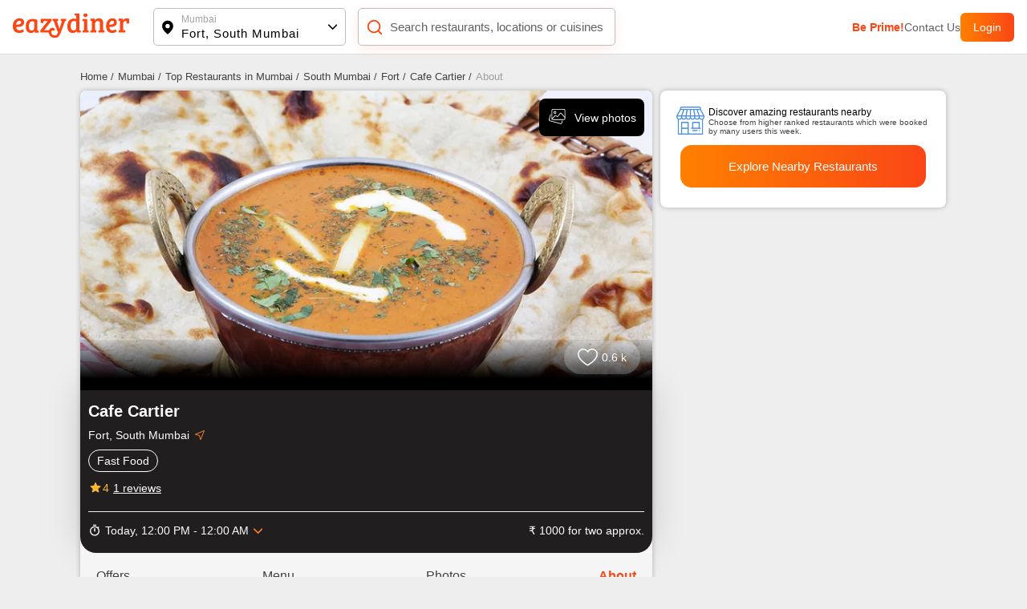

--- FILE ---
content_type: text/html; charset=utf-8
request_url: https://www.eazydiner.com/mumbai/cafe-cartier-fort-224283/about
body_size: 19833
content:
<!DOCTYPE html><html lang="en"><head><meta charSet="utf-8"/><link rel="alternate" href="https://www.eazydiner.com/mumbai/cafe-cartier-fort-224283/about" hrefLang="en-in"/><link rel="alternate" href="https://www.eazydiner.com/mumbai/cafe-cartier-fort-224283/about" hrefLang="x-default"/><link rel="icon" href="/images/favicon.ico"/><link rel="canonical" href="https://www.eazydiner.com/mumbai/cafe-cartier-fort-224283/about"/><meta name="viewport" content="width=device-width, initial-scale=1.0, maximum-scale=1.0, user-scalable=0"/><title>About Cafe Cartier, Fort, South Mumbai</title><meta name="description" content="Cafe Cartier in Fort, South Mumbai- Check out location, reviews, features, timings, and many more on EazyDiner. Get all the info you need in one place."/><meta name="theme-color" content="#7075C3"/><meta property="og:image" content="https://dt4l9bx31tioh.cloudfront.net/eazymedia/restaurant/224283/0.jpg?width=818&amp;height=450&amp;mode=crop"/><meta property="og:title" content="About Cafe Cartier, Fort, South Mumbai"/><meta property="og:description" content="Cafe Cartier in Fort, South Mumbai- Check out location, reviews, features, timings, and many more on EazyDiner. Get all the info you need in one place."/><meta property="og:url" content="https://www.eazydiner.com/mumbai/cafe-cartier-fort-224283"/><meta property="al:ios:url" content="https://www.eazydiner.com/mumbai/cafe-cartier-fort-224283"/><meta property="al:ios:app_store_id" content="1018594093"/><meta property="al:ios:app_name" content="EazyDiner - Restaurant Reservations"/><meta property="al:android:url" content="https://www.eazydiner.com/mumbai/cafe-cartier-fort-224283"/><meta property="al:android:app_name" content="EazyDiner - Restaurant Booking"/><meta property="al:android:package" content="com.easydiner"/><link rel="alternate" href="https://www.eazydiner.com/mumbai/cafe-cartier-fort-224283"/><meta name="twitter:card" content="summary_large_image"/><meta name="twitter:site" content="@eazydiner"/><meta name="twitter:title" content="About Cafe Cartier, Fort, South Mumbai"/><meta name="twitter:description" content="Cafe Cartier in Fort, South Mumbai- Check out location, reviews, features, timings, and many more on EazyDiner. Get all the info you need in one place."/><meta name="twitter:image" content="https://dt4l9bx31tioh.cloudfront.net/eazymedia/restaurant/224283/0.jpg?width=818&amp;height=450&amp;mode=crop"/><meta name="twitter:app:country" content="IN"/><meta name="twitter:app:name:iphone" content="EazyDiner - Restaurant Reservations"/><meta name="twitter:app:id:iphone" content="1018594093"/><meta name="twitter:app:url:iphone" content="https://www.eazydiner.com/mumbai/cafe-cartier-fort-224283"/><meta name="twitter:app:name:googleplay" content="EazyDiner - Restaurant Booking"/><meta name="twitter:app:id:googleplay" content="com.easydiner"/><meta name="twitter:app:url:googleplay" content="https://www.eazydiner.com/mumbai/cafe-cartier-fort-224283"/><meta property="fb:app_id" content="320917718073942"/><link rel="preconnect" href="https://fonts.googleapis.com"/><meta name="google-site-verification" content="ovS0stk56wD8dadc1E8Mm-YtrjTCa3g8ydX7A0MIoU0"/><script type="application/ld+json">{"@context":"http://schema.org","@graph":[{"@type":"Restaurant","@id":"https://www.eazydiner.com/mumbai/cafe-cartier-fort-224283","name":"Cafe Cartier","url":"https://www.eazydiner.com/mumbai/cafe-cartier-fort-224283","hasMenu":"https://www.eazydiner.com/mumbai/cafe-cartier-fort-224283/menu","image":"https://dt4l9bx31tioh.cloudfront.net/eazymedia/restaurant/224283/0.jpg?width=750&height=436&mode=crop","servesCuisine":"Fast Food","priceRange":"₹ 1000 for two approx. ","telephone":"+912222692169","geo":{"@type":"GeoCoordinates","latitude":"18.93460083","longitude":"72.83670044"},"acceptsReservations":false,"openingHoursSpecification":[{"@type":"OpeningHoursSpecification","dayOfWeek":["Monday"],"opens":"12:00:00","closes":"23:59:59"},{"@type":"OpeningHoursSpecification","dayOfWeek":["Tuesday"],"opens":"12:00:00","closes":"23:59:59"},{"@type":"OpeningHoursSpecification","dayOfWeek":["Wednesday"],"opens":"12:00:00","closes":"23:59:59"},{"@type":"OpeningHoursSpecification","dayOfWeek":["Thursday"],"opens":"12:00:00","closes":"23:59:59"},{"@type":"OpeningHoursSpecification","dayOfWeek":["Friday"],"opens":"12:00:00","closes":"23:59:59"},{"@type":"OpeningHoursSpecification","dayOfWeek":["Saturday"],"opens":"12:00:00","closes":"23:59:59"},{"@type":"OpeningHoursSpecification","dayOfWeek":["Sunday"],"opens":"12:00:00","closes":"23:59:59"}],"currenciesAccepted":"INR","paymentAccepted":"Cash, Cards and Digital Payments Accepted","address":{"@type":"PostalAddress","streetAddress":"3-4, Botawala Chambers, Sir P.M. Road, Fort, Mumbai","addressLocality":"Fort, South Mumbai","addressRegion":"Mumbai","postalCode":null,"addressCountry":"IN"},"aggregateRating":{"@type":"AggregateRating","ratingValue":4,"ratingCount":1,"bestRating":"5","worstRating":"0"}},{"@type":"FAQPage","mainEntity":[{"@type":"Question","name":"What cuisines are served at Cafe Cartier?","acceptedAnswer":{"@type":"Answer","text":"The main cuisine served at Cafe Cartier is Fast Food."}},{"@type":"Question","name":"What is the cost for two at Cafe Cartier?","acceptedAnswer":{"@type":"Answer","text":"The cost of two at Cafe Cartier is ₹ 1000."}},{"@type":"Question","name":"Cafe Cartier is pure vegetarian restaurant?","acceptedAnswer":{"@type":"Answer","text":"   Cafe Cartier serves both veg and non veg food."}},{"@type":"Question","name":"What are the operational timings of Cafe Cartier?","acceptedAnswer":{"@type":"Answer","text":"Cafe Cartier restaurant operational timings are MONDAY: 12:00 PM to 12:00 AM, TUESDAY: 12:00 PM to 12:00 AM, WEDNESDAY: 12:00 PM to 12:00 AM, THURSDAY: 12:00 PM to 12:00 AM, FRIDAY: 12:00 PM to 12:00 AM, SATURDAY: 12:00 PM to 12:00 AM, SUNDAY: 12:00 PM to 12:00 AM"}},{"@type":"Question","name":"Does Cafe Cartier serve buffet?","acceptedAnswer":{"@type":"Answer","text":" No, Cafe Cartier does not serve buffet."}},{"@type":"Question","name":"Does Cafe Cartier restaurant have a bar or serve alcohol?","acceptedAnswer":{"@type":"Answer","text":" No, Cafe Cartier does not serve alcohol."}},{"@type":"Question","name":"Is there a parking facility at Cafe Cartier?","acceptedAnswer":{"@type":"Answer","text":" No, a parking facility is not available at Cafe Cartier."}},{"@type":"Question","name":"Does Cafe Cartier accept bill payment via PayEazy?","acceptedAnswer":{"@type":"Answer","text":"No, Cafe Cartier is not a PayEazy-enabled restaurant."}},{"@type":"Question","name":"How can I save EXTRA with PayEazy at Cafe Cartier?","acceptedAnswer":{"@type":"Answer","text":"Book a table at Cafe Cartier. Get your bill with the pre-applied EazyDiner deal. Pay your bill via PayEazy & save EXTRA"}},{"@type":"Question","name":"Does Cafe Cartier restaurant play live music?","acceptedAnswer":{"@type":"Answer","text":" No, Cafe Cartier doesn't play live music."}},{"@type":"Question","name":"What are the best and must-try dishes at Cafe Cartier?","acceptedAnswer":{"@type":"Answer","text":"Must try dish at Cafe Cartier."}},{"@type":"Question","name":"What are current deals at Cafe Cartier?","acceptedAnswer":{"@type":"Answer","text":"There is no deal at Cafe Cartier on EazyDiner. Browse through EazyDiner to avail dining discounts upto 50% OFF."}}]}]}</script><script type="application/ld+json">{"@context":"http://schema.org","@type":"WebPage","url":"https://www.eazydiner.com/mumbai/cafe-cartier-fort-224283/about","headline":"About Cafe Cartier, Fort, South Mumbai","description":"Cafe Cartier in Fort, South Mumbai- Check out location, reviews, features, timings, and many more on EazyDiner. Get all the info you need in one place."}</script><meta name="next-head-count" content="37"/><script id="gtm-script" data-nscript="beforeInteractive">(function(w,d,s,l,i){w[l]=w[l]||[];w[l].push({'gtm.start':
                                new Date().getTime(),event:'gtm.js'});var f=d.getElementsByTagName(s)[0],
                                j=d.createElement(s),dl=l!='dataLayer'?'&l='+l:'';j.async=true;j.src=
                                'https://www.googletagmanager.com/gtm.js?id='+i+dl;f.parentNode.insertBefore(j,f);
                                })(window,document,'script','dataLayer','GTM-WSPV6M7M');</script><link rel="preload" href="/_next/static/css/3d23bf89d13dd316.css" as="style"/><link rel="stylesheet" href="/_next/static/css/3d23bf89d13dd316.css" data-n-g=""/><link rel="preload" href="/_next/static/css/17541cd9eb2bbe6c.css" as="style"/><link rel="stylesheet" href="/_next/static/css/17541cd9eb2bbe6c.css" data-n-p=""/><link rel="preload" href="/_next/static/css/f67928b0e3cecc35.css" as="style"/><link rel="stylesheet" href="/_next/static/css/f67928b0e3cecc35.css"/><noscript data-n-css=""></noscript><script defer="" nomodule="" src="/_next/static/chunks/polyfills-78c92fac7aa8fdd8.js"></script><script defer="" src="/_next/static/chunks/9893-42e4b14ffd0b8283.js"></script><script defer="" src="/_next/static/chunks/7831.ea5b2c96a3110e4a.js"></script><script src="/_next/static/chunks/webpack-d490967c21f7381a.js" defer=""></script><script src="/_next/static/chunks/framework-610088a14d71b5ef.js" defer=""></script><script src="/_next/static/chunks/main-3ab10256a9867544.js" defer=""></script><script src="/_next/static/chunks/pages/_app-f7c9e56fbf3688ed.js" defer=""></script><script src="/_next/static/chunks/7772-04e1d7d5a3ea95dd.js" defer=""></script><script src="/_next/static/chunks/pages/%5Bcity%5D/%5Brestaurants_details%5D/%5Bsub_page%5D-22f27b5ac3405561.js" defer=""></script><script src="/_next/static/9GaMrc5R1jkoP06yJh0Lp/_buildManifest.js" defer=""></script><script src="/_next/static/9GaMrc5R1jkoP06yJh0Lp/_ssgManifest.js" defer=""></script></head><body><noscript><iframe src="https://www.googletagmanager.com/ns.html?id=GTM-WSPV6M7M" height="0" width="0" style="display:none;visibility:hidden"></iframe></noscript><div id="__next"><div class="main_wrapper"><div class="hide_mobile"><div class="header_color top-0 full-width fixed bg-white black non_prime_home"><div class="space_header_home desktop_flex"><div class="loc_search desktop_flex"><div class="flex flex-between"><a href="https://www.eazydiner.com" data-testid="home-link"><span style="box-sizing:border-box;display:inline-block;overflow:hidden;width:initial;height:initial;background:none;opacity:1;border:0;margin:0;padding:0;position:relative;max-width:100%"><span style="box-sizing:border-box;display:block;width:initial;height:initial;background:none;opacity:1;border:0;margin:0;padding:0;max-width:100%"><img style="display:block;max-width:100%;width:initial;height:initial;background:none;opacity:1;border:0;margin:0;padding:0" alt="" aria-hidden="true" src="data:image/svg+xml,%3csvg%20xmlns=%27http://www.w3.org/2000/svg%27%20version=%271.1%27%20width=%27145%27%20height=%2734%27/%3e"/></span><img alt="EazyDiner" src="[data-uri]" decoding="async" data-nimg="intrinsic" class="ed_logo" style="position:absolute;top:0;left:0;bottom:0;right:0;box-sizing:border-box;padding:0;border:none;margin:auto;display:block;width:0;height:0;min-width:100%;max-width:100%;min-height:100%;max-height:100%;background-size:cover;background-position:0% 0%;filter:blur(20px);background-image:url(&quot;/_next/static/media/logo.72441b04.svg&quot;)"/><noscript><img alt="EazyDiner" loading="lazy" decoding="async" data-nimg="intrinsic" style="position:absolute;top:0;left:0;bottom:0;right:0;box-sizing:border-box;padding:0;border:none;margin:auto;display:block;width:0;height:0;min-width:100%;max-width:100%;min-height:100%;max-height:100%" class="ed_logo" src="/_next/static/media/logo.72441b04.svg"/></noscript></span></a><div class="hide_desktop margin-b-15"><div class="flex align-v-center"><div class="black underline margin-r-15 pointer">Login</div><a target="_blank" rel="noopener noreferrer" href="https://1m6m.app.link/ThfKFlxT5Cb"><div class="flex login_btn_home full-height font-14 white align-v-center pointer">Open App</div></a></div></div></div><div class="flex flex-between loc_main ellipsis"><div class="flex align-v-center ellipsis full-width main_loc pointer"><div class="flex pointer" data-testid="location-icon-header"><svg width="14" height="18" viewBox="0 0 14 18" fill="none" xmlns="http://www.w3.org/2000/svg"><path d="M6.964.61a6.964 6.964 0 0 1 6.965 6.964c0 2.943-2.068 6.15-6.15 9.655a1.25 1.25 0 0 1-1.631-.001l-.27-.234C1.976 13.579 0 10.45 0 7.574A6.964 6.964 0 0 1 6.964.609zm0 4.285a2.679 2.679 0 1 0 0 5.357 2.679 2.679 0 0 0 0-5.357z" fill="#000"></path></svg></div><div class="flex full-width v-flex-end loc_name_aero ellipsis"><div class="loc_main_home ellipsis"><div class="loc_text_home font-12 padding-b-2 hide_mobile" data-testid="location">Mumbai</div><div class="selected_loc_home font-15 semi-bold" data-testid="sub-location">Fort, South Mumbai</div></div><div class="loc_aero" data-testid="location-icon"><svg width="12" height="12"><g fill="none" fill-rule="evenodd"><path class="loc_aero_down" fill="black" fill-rule="nonzero" d="M5.975 6.61l4.33-4.242a.79.79 0 000-1.133.83.83 0 00-1.156 0l-4.91 4.809a.79.79 0 000 1.133l4.91 4.809a.83.83 0 001.157 0 .79.79 0 000-1.133L5.976 6.61z" transform="rotate(-90 7 7)"></path><path d="M0 0H14V14H0z" transform="rotate(-90 7 7)"></path></g></svg></div></div></div></div><div class="relative flex search_main_home align-v-center radius-10 margin-t-20 pointer"><div class="search_icon absolute flex" data-testid="search-icon"><svg width="22" height="22" viewBox="0 0 24 24" fill="none" xmlns="http://www.w3.org/2000/svg"><path d="m17 17 4 4M3 11a8 8 0 1 0 16 0 8 8 0 0 0-16 0z" stroke="#FF4612" stroke-width="2" stroke-linecap="round" stroke-linejoin="round"></path></svg></div><div class="grey search_input_home font-15 padding-l-25 ellipsis test" data-testid="searchResTest">Search restaurants, locations or cuisines</div></div></div><div class="flex hide_mobile right_header"><a class="pointer grey color_FF4612 bold" data-testid="primeTest" href="https://www.eazydiner.com/premium-prime-dining">Be Prime!</a><a class="pointer grey" data-testid="contact" href="https://www.eazydiner.com/contact-us">Contact Us</a><div class="flex login_btn_home full-height font-14 white align-v-center pointer">Login</div></div></div></div></div><div class="bg-grey-secondary"><div class="margin-b-80"><div class=""><div class="padding-b-10 conatiner padding-t-20 hide_mobile"><div class="flex"><div><a href="https://www.eazydiner.com/"><div class="margin-r-5 font-13 grey-another-light pointer">Home<!-- --> /</div></a></div><div><a href="https://www.eazydiner.com/fort-south-mumbai"><div class="margin-r-5 font-13 grey-another-light pointer">Mumbai<!-- --> /</div></a></div><div><a href="https://www.eazydiner.com/mumbai/restaurants"><div class="margin-r-5 font-13 grey-another-light pointer"> Top Restaurants in Mumbai<!-- --> /</div></a></div><div><a href="https://www.eazydiner.com/mumbai/restaurants/south-mumbai"><div class="margin-r-5 font-13 grey-another-light pointer">South Mumbai<!-- --> /</div></a></div><div><a href="https://www.eazydiner.com/mumbai/restaurants/fort-south-mumbai"><div class="margin-r-5 font-13 grey-another-light pointer">Fort<!-- --> /</div></a></div><div><a href="https://www.eazydiner.com/mumbai/cafe-cartier-fort-224283"><div class="margin-r-5 font-13 grey-another-light pointer">Cafe Cartier<!-- --> /</div></a></div><div><div class="margin-r-5 font-13 grey-light-dark">About</div></div></div></div><div class="header_color top-0 full-width fixed bg-white black hide_desktop padding-tb-10 padding-l-10 padding-r-10"><div class="flex flex-between"><div class="flex align-v-center"><div class="flex pointer margin-r-10" data-testid="back-button"><svg width="22" height="22" viewBox="0 0 25 25" fill="none" xmlns="http://www.w3.org/2000/svg"><path d="M11.034 22.006 2.44 13.412a1.15 1.15 0 0 1-.277-.423 1.41 1.41 0 0 1-.08-.488c-.001-.174.026-.337.081-.489.055-.152.147-.293.276-.423l8.594-8.594a1.27 1.27 0 0 1 .896-.373c.358-.01.667.114.927.373.26.24.396.538.407.896.012.359-.113.668-.375.927l-6.38 6.38h14.55c.37 0 .68.125.93.375s.374.56.373.928c0 .369-.125.678-.374.928s-.558.375-.928.374H6.51l6.38 6.38c.238.239.363.542.374.911a1.13 1.13 0 0 1-.375.912c-.238.26-.542.39-.911.39s-.684-.13-.944-.39z" fill="#212121" fill-rule="evenodd"></path></svg></div><a href="https://www.eazydiner.com" data-testid="home-link"><span style="box-sizing:border-box;display:inline-block;overflow:hidden;width:initial;height:initial;background:none;opacity:1;border:0;margin:0;padding:0;position:relative;max-width:100%"><span style="box-sizing:border-box;display:block;width:initial;height:initial;background:none;opacity:1;border:0;margin:0;padding:0;max-width:100%"><img style="display:block;max-width:100%;width:initial;height:initial;background:none;opacity:1;border:0;margin:0;padding:0" alt="" aria-hidden="true" src="data:image/svg+xml,%3csvg%20xmlns=%27http://www.w3.org/2000/svg%27%20version=%271.1%27%20width=%27112%27%20height=%2724%27/%3e"/></span><img alt="EazyDiner" src="[data-uri]" decoding="async" data-nimg="intrinsic" class="ed_logo" style="position:absolute;top:0;left:0;bottom:0;right:0;box-sizing:border-box;padding:0;border:none;margin:auto;display:block;width:0;height:0;min-width:100%;max-width:100%;min-height:100%;max-height:100%;background-size:cover;background-position:0% 0%;filter:blur(20px);background-image:url(&quot;/_next/static/media/logo.72441b04.svg&quot;)"/><noscript><img alt="EazyDiner" loading="lazy" decoding="async" data-nimg="intrinsic" style="position:absolute;top:0;left:0;bottom:0;right:0;box-sizing:border-box;padding:0;border:none;margin:auto;display:block;width:0;height:0;min-width:100%;max-width:100%;min-height:100%;max-height:100%" class="ed_logo" src="/_next/static/media/logo.72441b04.svg"/></noscript></span></a></div><div class="flex align-v-center"><div class="black underline margin-r-15 pointer">Login</div><a target="_blank" rel="noopener noreferrer" href="eazydiner://action?url=https://www.eazydiner.com/mumbai/cafe-cartier-fort-224283"><div class="flex login_btn_home full-height font-14 white align-v-center pointer">Open App</div></a></div></div></div><div class="conatiner flex-desktop"><div class="desktop_left_container bg-white margin-r-10 radius-8 restaurantDetails_show_desktop_section__kHlWr"><div class="relative"><div><div class="swiper"><div class="swiper-wrapper"><div class="swiper-slide"><div><span style="box-sizing:border-box;display:inline-block;overflow:hidden;width:initial;height:initial;background:none;opacity:1;border:0;margin:0;padding:0;position:relative;max-width:100%"><span style="box-sizing:border-box;display:block;width:initial;height:initial;background:none;opacity:1;border:0;margin:0;padding:0;max-width:100%"><img style="display:block;max-width:100%;width:initial;height:initial;background:none;opacity:1;border:0;margin:0;padding:0" alt="" aria-hidden="true" src="data:image/svg+xml,%3csvg%20xmlns=%27http://www.w3.org/2000/svg%27%20version=%271.1%27%20width=%271920%27%20height=%271000%27/%3e"/></span><img alt="EazyDiner Banner" src="[data-uri]" decoding="async" data-nimg="intrinsic" class="home_slider full-height radius-10" style="position:absolute;top:0;left:0;bottom:0;right:0;box-sizing:border-box;padding:0;border:none;margin:auto;display:block;width:0;height:0;min-width:100%;max-width:100%;min-height:100%;max-height:100%;object-fit:cover;background-size:cover;background-position:0% 0%;filter:blur(20px);background-image:url(&quot;https://dt4l9bx31tioh.cloudfront.net/eazymedia/restaurant/224283/0.jpg?width=818&amp;height=450&amp;mode=crop&quot;)"/><noscript><img alt="EazyDiner Banner" loading="lazy" decoding="async" data-nimg="intrinsic" style="position:absolute;top:0;left:0;bottom:0;right:0;box-sizing:border-box;padding:0;border:none;margin:auto;display:block;width:0;height:0;min-width:100%;max-width:100%;min-height:100%;max-height:100%;object-fit:cover" class="home_slider full-height radius-10" src="https://dt4l9bx31tioh.cloudfront.net/eazymedia/restaurant/224283/0.jpg?width=818&amp;height=450&amp;mode=crop?format=auto&amp;quality=80"/></noscript></span></div></div></div><div class="swiper-pagination"></div></div></div><div class="absolute flex align-v-center flex-end  hide_desktop full-width top-0 z-index-1 restaurantDetails_help_darkbg_main__Fr3bl"><div class="flex  z-index-1 padding-15"><a class="flex align-v-center" href="tel:+912222692169"><div class="white border_one padding-t-5 padding-b-5 pointer margin-r-20 padding-l-10 padding-r-10 radius-8">Help</div></a><div><div class=""><svg width="24" height="25" viewBox="0 0 24 25" fill="none" xmlns="http://www.w3.org/2000/svg"><path d="M18 16.749c-.76 0-1.44.312-1.96.802l-7.13-4.323c.05-.24.09-.48.09-.73s-.04-.489-.09-.728l7.05-4.282c.54.521 1.25.844 2.04.844 1.66 0 3-1.396 3-3.125 0-1.73-1.34-3.125-3-3.125s-3 1.396-3 3.125c0 .25.04.49.09.73l-7.05 4.28A2.924 2.924 0 0 0 6 9.374c-1.66 0-3 1.396-3 3.125s1.34 3.125 3 3.125c.79 0 1.5-.323 2.04-.844l7.12 4.333c-.05.219-.08.448-.08.677 0 1.677 1.31 3.042 2.92 3.042 1.61 0 2.92-1.365 2.92-3.042 0-1.677-1.31-3.041-2.92-3.041z" fill="#fff"></path></svg></div></div></div></div><div class="absolute flex align-v-center bottom-0 z-index-1 left-0 full-width padding-r-15 padding-b-20 restaurantDetails_review_count_main__qgXnf"><div class="flex absolute right-0 margin-r-15 align-v-center flex-center padding-10 relative restaurantDetails_review_count__7qVER"><div><div class="flex pointer"><svg width="25" height="22" viewBox="0 0 25 22" fill="none" xmlns="http://www.w3.org/2000/svg"><path d="m12.572 20.652-.004.002a.143.143 0 0 1-.136 0l-.004-.002c-.221-.117-3.184-1.732-6.08-4.268C3.412 13.814.75 10.474.75 6.919A6.176 6.176 0 0 1 6.92.75c2.085 0 3.874.893 4.98 2.366l.6.799.6-.799C14.206 1.643 15.995.75 18.08.75a6.178 6.178 0 0 1 6.17 6.17c0 3.554-2.662 6.893-5.598 9.464-2.896 2.536-5.859 4.15-6.08 4.268z" stroke="#fff" stroke-width="1.5" fill="unset"></path></svg></div></div><div class="white padding-l-5">0.6 k</div></div></div><a href="/mumbai/cafe-cartier-fort-224283/photos"><div class="absolute top-0 pointer margin-10 hide_mobile z-index-1 right-0 flex align-v-center bg-black white radius-8 padding-10"><div class="margin-r-10"><svg width="24" height="24"><g fill="none" fill-rule="evenodd"><g fill="#FFF" fill-rule="nonzero"><path d="M14.893 18.773c-.143 0-.29-.018-.435-.056L1.263 15.183c-.905-.249-1.444-1.186-1.207-2.09l1.665-6.206c.062-.228.295-.36.522-.302.228.06.363.295.302.522L.881 13.311c-.118.452.153.923.606 1.049l13.19 3.532c.453.12.921-.15 1.039-.6l.666-2.47c.062-.228.296-.364.523-.302.228.062.362.296.302.523l-.666 2.467c-.2.759-.892 1.263-1.648 1.263z" transform="translate(-84.000000, -109.000000) translate(84.000000, 109.000000) translate(2.000000, 3.000000)"></path><path d="M18.773 13.653H5.12c-.941 0-1.707-.765-1.707-1.706V1.707C3.413.765 4.18 0 5.12 0h13.653c.942 0 1.707.765 1.707 1.707v10.24c0 .94-.765 1.706-1.707 1.706zM5.12.853c-.47 0-.853.383-.853.854v10.24c0 .47.383.853.853.853h13.653c.47 0 .854-.383.854-.853V1.707c0-.47-.383-.854-.854-.854H5.12z" transform="translate(-84.000000, -109.000000) translate(84.000000, 109.000000) translate(2.000000, 3.000000)"></path><path d="M7.68 5.973c-.941 0-1.707-.765-1.707-1.706 0-.942.766-1.707 1.707-1.707.941 0 1.707.765 1.707 1.707 0 .94-.766 1.706-1.707 1.706zm0-2.56c-.47 0-.853.383-.853.854 0 .47.383.853.853.853s.853-.383.853-.853-.383-.854-.853-.854zM3.9 12.74c-.11 0-.219-.042-.302-.124-.167-.167-.167-.437 0-.604l4.03-4.03c.483-.483 1.327-.483 1.81 0l1.2 1.2 3.32-3.985c.242-.29.597-.458.975-.461h.01c.373 0 .728.162.972.446l4.463 5.207c.153.179.133.448-.046.602-.179.154-.448.134-.602-.046l-4.463-5.207c-.083-.096-.197-.149-.324-.149-.089-.007-.245.054-.328.154l-3.62 4.344c-.077.092-.19.148-.31.153-.12.009-.236-.04-.32-.125l-1.53-1.53c-.162-.16-.442-.16-.604 0l-4.03 4.03c-.083.083-.192.125-.301.125z" transform="translate(-84.000000, -109.000000) translate(84.000000, 109.000000) translate(2.000000, 3.000000)"></path></g></g></svg></div>View photos</div></a></div><div class="white padding-10 padding-t-15 restaurantDetails_banner_res_info__u0TYR"><h1 class="font-20 margin-0-auto">Cafe Cartier</h1><div class="flex margin-t-10 margin-b-10">Fort, South Mumbai<a target="_blank" class="flex pointer margin-l-5" href="https://www.google.com/maps/dir/?api=1&amp;destination=18.93460083,72.83670044"><svg width="16" height="16" viewBox="0 0 16 16" fill="none" xmlns="http://www.w3.org/2000/svg"><path clip-rule="evenodd" d="M13.59 2.41 2.41 7.028l5.103 1.459 1.459 5.104L13.59 2.41z" stroke="#FF802B" stroke-linejoin="round"></path></svg></a></div><div class="flex x-auto hide_scroll ellipsis margin-b-10"><div class="max-height margin-r-5 padding-5 padding-r-10 padding-l-10 restaurantDetails_cuisines_list__vkqdj">Fast Food</div></div><div class="flex align-v-center pointer"><div class="flex"><svg width="18" height="19" viewBox="0 0 18 19" fill="none" xmlns="http://www.w3.org/2000/svg"><path d="m9 13.453 3.112 1.882a.748.748 0 0 0 1.118-.81l-.825-3.54L15.157 8.6c.503-.435.233-1.26-.427-1.312l-3.623-.308L9.69 3.635c-.255-.607-1.125-.607-1.38 0L6.892 6.973 3.27 7.28c-.66.053-.93.878-.428 1.313l2.753 2.385-.825 3.54a.748.748 0 0 0 1.117.81L9 13.453z" fill="#F9B635"></path></svg></div><span class="restaurantDetails_rating_text_color__UOWm0">4</span><span class="underline margin-l-5">1<!-- --> reviews</span></div><div class="flex flex-between padding-t-15 padding-b-10 margin-t-20 ellipsis restaurantDetails_open_time_restaurant__wgHbh"><div class="flex margin-r-10"><div class="flex margin-r-5"><svg width="16" height="16" viewBox="0 0 16 16" fill="none" xmlns="http://www.w3.org/2000/svg"><path d="M8 13.33a4.666 4.666 0 1 1 0-9.332 4.666 4.666 0 0 1 0 9.333zm4.687-8.406.946-.947c-.3-.34-.6-.646-.94-.94l-.946.96A5.91 5.91 0 0 0 8 2.664a6 6 0 1 0 0 12c3.333 0 6-2.687 6-6a5.975 5.975 0 0 0-1.313-3.74zM7.333 9.331h1.334v-4H7.333M10 .664H6v1.333h4V.664z" fill="#fff"></path></svg></div><div class="align-v-center flex"><div>Today, <!-- -->12:00 PM - 12:00 AM</div><div class="align-v-center flex margin-l-5 pointer"><svg width="12" height="12"><g fill="none" fill-rule="evenodd"><path class="loc_aero_down" fill="#FF802B" fill-rule="nonzero" d="M5.975 6.61l4.33-4.242a.79.79 0 000-1.133.83.83 0 00-1.156 0l-4.91 4.809a.79.79 0 000 1.133l4.91 4.809a.83.83 0 001.157 0 .79.79 0 000-1.133L5.976 6.61z" transform="rotate(-90 7 7)"></path><path d="M0 0H14V14H0z" transform="rotate(-90 7 7)"></path></g></svg></div></div></div><div class="ellipsis">₹ 1000 for two approx.</div></div></div><div class="tab_section"><div><div class="bg-grey-semi-dark flex flex-between restaurantDetails_tabs_main___hfj9"><div class="padding-20 font-16 relative grey-another-light pointer "><a class="grey-another-light pointer capitalize " href="https://www.eazydiner.com/mumbai/cafe-cartier-fort-224283">offers</a></div><div class="padding-20 font-16 relative grey-another-light pointer "><a class="grey-another-light pointer capitalize " href="https://www.eazydiner.com/mumbai/cafe-cartier-fort-224283/menu">menu</a></div><div class="padding-20 font-16 relative grey-another-light pointer "><a class="grey-another-light pointer capitalize " href="https://www.eazydiner.com/mumbai/cafe-cartier-fort-224283/photos">photos</a></div><div class="padding-20 font-16 relative grey-another-light pointer restaurantDetails_active_tab__RVV4_"><a class="grey-another-light pointer capitalize restaurantDetails_active_tab__RVV4_" href="https://www.eazydiner.com/mumbai/cafe-cartier-fort-224283/about">about</a></div></div></div></div><div class="padding-20"><h2 class="font-20 bold padding-b-20 margin-0-auto">About Cafe Cartier, Fort, South Mumbai</h2><div class="padding-15 radius-10 restaurantDetails_about_info__T0gsX"><div class="flex padding-b-20"><div><svg width="16" height="17" viewBox="0 0 16 17" fill="none" xmlns="http://www.w3.org/2000/svg"><path clip-rule="evenodd" d="M13.916 7.133c0 4.323-5.558 8.337-5.558 8.337S2.8 11.456 2.8 7.133c0-3.24 2.318-5.867 5.558-5.867 3.24 0 5.558 2.627 5.558 5.867v0z" stroke="#888787" stroke-width="1.5" stroke-linecap="round" stroke-linejoin="round"></path><path clip-rule="evenodd" d="M11.292 6.67a3.088 3.088 0 1 1-6.176 0 3.088 3.088 0 0 1 6.176 0v0z" stroke="#888787" stroke-width="1.5" stroke-linecap="round" stroke-linejoin="round"></path></svg></div><div class="padding-l-10 full-width"><div class="grey padding-b-10">3-4, Botawala Chambers, Sir P.M. Road, Fort, Mumbai</div><a class="radius-4 pointer restaurantDetails_map_container__2mCYr" target="_blank" href="https://www.google.com/maps/dir/?api=1&amp;destination=18.93460083,72.83670044"><iframe class="full-width" width="600" height="200" frameBorder="0" src="https://www.google.com/maps/embed/v1/place?key=AIzaSyBvSA1tItK-pLPYPQbS8Fto0IQxYG4qYhw&amp;q=18.93460083,72.83670044"></iframe><div class="white flex flex-center text-center padding-10 restaurantDetails_get_direction_text__w0PEX"><div class="flex padding-r-10"><svg width="14" height="14" viewBox="0 0 14 14" fill="none" xmlns="http://www.w3.org/2000/svg"><path clip-rule="evenodd" d="m11.892 2.11-9 3.717L7 7l1.174 4.108 3.718-9z" stroke="#fff" stroke-linejoin="round"></path></svg></div>Get direction</div></a></div></div><div class="flex"><div><svg width="16" height="16" viewBox="0 0 16 16" fill="none" xmlns="http://www.w3.org/2000/svg"><path clip-rule="evenodd" d="M14.709 8.001a6.709 6.709 0 1 1-13.417 0 6.709 6.709 0 0 1 13.417 0v0z" stroke="#888787" stroke-width="1.5" stroke-linecap="round" stroke-linejoin="round"></path><path d="M7.709 4.793v3.208l3.5 3.209" stroke="#888787" stroke-width="1.5" stroke-linecap="round" stroke-linejoin="round"></path></svg></div><div class="padding-l-10"><div class="grey padding-b-5">Today, <!-- -->12:00 PM - 12:00 AM</div><div class="flex restaurantDetails_orange_color___RV5t"><div class="pointer padding-r-10">See restaurant timing</div> <!-- -->|<a class="restaurantDetails_orange_color___RV5t padding-l-10" href="tel:+912222692169">Call restaurant</a></div></div></div></div><div class="padding-t-30"><h2 class="font-18 margin-0-auto">Reviews &amp; Ratings</h2><div class="flex padding-b-30 padding-t-20 restaurantDetails_border_dashed___RkJC"><div class="restaurantDetails_main_rating_num__DjNMN padding-r-15 black">4</div><div class="relative max-width"><div class="font-20 absolute restaurantDetails_star_icon__RQNyn restaurantDetails_first_star__MLsx4" style="width:calc(100% / 5 * 4)">★★★★★</div><div class="font-20 padding-b-5 restaurantDetails_star_icon__RQNyn restaurantDetails_second_first_star__e7E1y">★★★★★</div><div class="underline pointer grey-another-light bold font-12">1<!-- --> reviews</div></div></div></div><div class="padding-t-20 flex x-auto hide_scroll"></div></div></div><div class="desktop_right_container "><div class="bg-white radius-8 right_slot restaurantDetails_show_desktop_section__kHlWr   padding-20 container"><div class="flex"><div class="margin-r-5"><span style="box-sizing:border-box;display:inline-block;overflow:hidden;width:initial;height:initial;background:none;opacity:1;border:0;margin:0;padding:0;position:relative;max-width:100%"><span style="box-sizing:border-box;display:block;width:initial;height:initial;background:none;opacity:1;border:0;margin:0;padding:0;max-width:100%"><img style="display:block;max-width:100%;width:initial;height:initial;background:none;opacity:1;border:0;margin:0;padding:0" alt="" aria-hidden="true" src="data:image/svg+xml,%3csvg%20xmlns=%27http://www.w3.org/2000/svg%27%20version=%271.1%27%20width=%2740%27%20height=%2740%27/%3e"/></span><img alt="Error Icon" src="[data-uri]" decoding="async" data-nimg="intrinsic" style="position:absolute;top:0;left:0;bottom:0;right:0;box-sizing:border-box;padding:0;border:none;margin:auto;display:block;width:0;height:0;min-width:100%;max-width:100%;min-height:100%;max-height:100%"/><noscript><img alt="Error Icon" loading="lazy" decoding="async" data-nimg="intrinsic" style="position:absolute;top:0;left:0;bottom:0;right:0;box-sizing:border-box;padding:0;border:none;margin:auto;display:block;width:0;height:0;min-width:100%;max-width:100%;min-height:100%;max-height:100%" src="https://dt4l9bx31tioh.cloudfront.net/eazymedia/restaurant_detail/shop_1.png?format=auto&amp;quality=80"/></noscript></span></div><div class="full-width"><div class="black font-12">Discover amazing restaurants nearby</div><div class="grey-another-light font-10">Choose from higher ranked restaurants which were booked by many users this week.</div></div></div><a href="/restaurants?location=fort-south-mumbai"><div class="padding-5 margin-t-5 hide_mobile"><button class="white pointer relative text-center font-15 semi-bold full-width flex-1 btns_main active_main block border_none">Explore Nearby Restaurants</button></div></a></div><a href="/restaurants?location=fort-south-mumbai"><div class="conatiner bg-white box_shadow padding-10 fixed bottom-0 full-width  z-index-10 hide_desktop restaurantDetails_z_index_2__mgt4r"><button class="white pointer relative text-center font-15 semi-bold full-width flex-1 btns_main active_main block border_none">Explore Nearby Restaurants</button></div></a></div></div><div class="conatiner flex-desktop"><div class="desktop_left_container padding-10 margin-t-15 radius-8 restaurantDetails_show_desktop_section__kHlWr"><div class="bg-grey-semi-dark radius-10 margin-t-10 padding-b-10"><h2 class="padding-15 font-18 black margin-0-auto">Find similar restaurants</h2><div class=""><div class="swiper space_slider hover_icon_slide"><div class="swiper-wrapper"><div class="swiper-slide"><div class="border_one pointer bg-white radius-10"><div class="relative full_image "><span style="box-sizing:border-box;display:inline-block;overflow:hidden;width:initial;height:initial;background:none;opacity:1;border:0;margin:0;padding:0;position:relative;max-width:100%"><span style="box-sizing:border-box;display:block;width:initial;height:initial;background:none;opacity:1;border:0;margin:0;padding:0;max-width:100%"><img style="display:block;max-width:100%;width:initial;height:initial;background:none;opacity:1;border:0;margin:0;padding:0" alt="" aria-hidden="true" src="data:image/svg+xml,%3csvg%20xmlns=%27http://www.w3.org/2000/svg%27%20version=%271.1%27%20width=%27230%27%20height=%27132%27/%3e"/></span><img alt="The Dimsum Room" src="[data-uri]" decoding="async" data-nimg="intrinsic" class="radius-10" style="position:absolute;top:0;left:0;bottom:0;right:0;box-sizing:border-box;padding:0;border:none;margin:auto;display:block;width:0;height:0;min-width:100%;max-width:100%;min-height:100%;max-height:100%"/><noscript><img alt="The Dimsum Room" loading="lazy" decoding="async" data-nimg="intrinsic" style="position:absolute;top:0;left:0;bottom:0;right:0;box-sizing:border-box;padding:0;border:none;margin:auto;display:block;width:0;height:0;min-width:100%;max-width:100%;min-height:100%;max-height:100%" class="radius-10" src="https://dt4l9bx31tioh.cloudfront.net/eazymedia/restaurant/701742/restaurant020250207100900.jpg?width=600&amp;height=360&amp;mode=crop?format=auto&amp;quality=80"/></noscript></span></div><div class="padding-10"><div class="flex align-v-center flex-between"><object><a href="https://www.eazydiner.com/mumbai/the-dimsum-room-fort-south-mumbai-701742" class="bold font-13 ellipsis black">The Dimsum Room</a></object><div class="bg-green-secondary font-11 payeazy_res_rate white">4.2</div></div><div class="font-11 padding-t-5 padding-b-5 grey-light-dark ellipsis">Fort, South Mumbai</div><div class="restaurantDetails_orange_color___RV5t font-12 ellipsis">15% Off + 25% Off</div></div></div></div><div class="swiper-slide"><div class="border_one pointer bg-white radius-10"><div class="relative full_image "><span style="box-sizing:border-box;display:inline-block;overflow:hidden;width:initial;height:initial;background:none;opacity:1;border:0;margin:0;padding:0;position:relative;max-width:100%"><span style="box-sizing:border-box;display:block;width:initial;height:initial;background:none;opacity:1;border:0;margin:0;padding:0;max-width:100%"><img style="display:block;max-width:100%;width:initial;height:initial;background:none;opacity:1;border:0;margin:0;padding:0" alt="" aria-hidden="true" src="data:image/svg+xml,%3csvg%20xmlns=%27http://www.w3.org/2000/svg%27%20version=%271.1%27%20width=%27230%27%20height=%27132%27/%3e"/></span><img alt="Desi Curry" src="[data-uri]" decoding="async" data-nimg="intrinsic" class="radius-10" style="position:absolute;top:0;left:0;bottom:0;right:0;box-sizing:border-box;padding:0;border:none;margin:auto;display:block;width:0;height:0;min-width:100%;max-width:100%;min-height:100%;max-height:100%"/><noscript><img alt="Desi Curry" loading="lazy" decoding="async" data-nimg="intrinsic" style="position:absolute;top:0;left:0;bottom:0;right:0;box-sizing:border-box;padding:0;border:none;margin:auto;display:block;width:0;height:0;min-width:100%;max-width:100%;min-height:100%;max-height:100%" class="radius-10" src="https://dt4l9bx31tioh.cloudfront.net/eazymedia/restaurant/673608/restaurant820210709065439.jpeg?width=600&amp;height=360&amp;mode=crop?format=auto&amp;quality=80"/></noscript></span></div><div class="padding-10"><div class="flex align-v-center flex-between"><object><a href="https://www.eazydiner.com/mumbai/desi-curry-fort-south-mumbai-673608" class="bold font-13 ellipsis black">Desi Curry</a></object><div class="bg-green-secondary font-11 payeazy_res_rate white">4.2</div></div><div class="font-11 padding-t-5 padding-b-5 grey-light-dark ellipsis">Fort, South Mumbai</div><div class="restaurantDetails_orange_color___RV5t font-12 ellipsis">10% Off + 25% Off</div></div></div></div><div class="swiper-slide"><div class="border_one pointer bg-white radius-10"><div class="relative full_image "><span style="box-sizing:border-box;display:inline-block;overflow:hidden;width:initial;height:initial;background:none;opacity:1;border:0;margin:0;padding:0;position:relative;max-width:100%"><span style="box-sizing:border-box;display:block;width:initial;height:initial;background:none;opacity:1;border:0;margin:0;padding:0;max-width:100%"><img style="display:block;max-width:100%;width:initial;height:initial;background:none;opacity:1;border:0;margin:0;padding:0" alt="" aria-hidden="true" src="data:image/svg+xml,%3csvg%20xmlns=%27http://www.w3.org/2000/svg%27%20version=%271.1%27%20width=%27230%27%20height=%27132%27/%3e"/></span><img alt="Moea Moea" src="[data-uri]" decoding="async" data-nimg="intrinsic" class="radius-10" style="position:absolute;top:0;left:0;bottom:0;right:0;box-sizing:border-box;padding:0;border:none;margin:auto;display:block;width:0;height:0;min-width:100%;max-width:100%;min-height:100%;max-height:100%"/><noscript><img alt="Moea Moea" loading="lazy" decoding="async" data-nimg="intrinsic" style="position:absolute;top:0;left:0;bottom:0;right:0;box-sizing:border-box;padding:0;border:none;margin:auto;display:block;width:0;height:0;min-width:100%;max-width:100%;min-height:100%;max-height:100%" class="radius-10" src="https://dt4l9bx31tioh.cloudfront.net/eazymedia/restaurant/697744/restaurant1620240816045157.jpeg?width=600&amp;height=360&amp;mode=crop?format=auto&amp;quality=80"/></noscript></span></div><div class="padding-10"><div class="flex align-v-center flex-between"><object><a href="https://www.eazydiner.com/mumbai/moea-moea-fort-south-mumbai-697744" class="bold font-13 ellipsis black">Moea Moea</a></object><div class="bg-green-secondary font-11 payeazy_res_rate white">4.2</div></div><div class="font-11 padding-t-5 padding-b-5 grey-light-dark ellipsis">Fort, South Mumbai</div><div class="restaurantDetails_orange_color___RV5t font-12 ellipsis">25% Off + 25% Off</div></div></div></div><div class="swiper-slide"><div class="border_one pointer bg-white radius-10"><div class="relative full_image "><span style="box-sizing:border-box;display:inline-block;overflow:hidden;width:initial;height:initial;background:none;opacity:1;border:0;margin:0;padding:0;position:relative;max-width:100%"><span style="box-sizing:border-box;display:block;width:initial;height:initial;background:none;opacity:1;border:0;margin:0;padding:0;max-width:100%"><img style="display:block;max-width:100%;width:initial;height:initial;background:none;opacity:1;border:0;margin:0;padding:0" alt="" aria-hidden="true" src="data:image/svg+xml,%3csvg%20xmlns=%27http://www.w3.org/2000/svg%27%20version=%271.1%27%20width=%27230%27%20height=%27132%27/%3e"/></span><img alt="Goichi by Moea Moea" src="[data-uri]" decoding="async" data-nimg="intrinsic" class="radius-10" style="position:absolute;top:0;left:0;bottom:0;right:0;box-sizing:border-box;padding:0;border:none;margin:auto;display:block;width:0;height:0;min-width:100%;max-width:100%;min-height:100%;max-height:100%"/><noscript><img alt="Goichi by Moea Moea" loading="lazy" decoding="async" data-nimg="intrinsic" style="position:absolute;top:0;left:0;bottom:0;right:0;box-sizing:border-box;padding:0;border:none;margin:auto;display:block;width:0;height:0;min-width:100%;max-width:100%;min-height:100%;max-height:100%" class="radius-10" src="https://dt4l9bx31tioh.cloudfront.net/eazymedia/restaurant/697745/restaurant1520240816045200.jpeg?width=600&amp;height=360&amp;mode=crop?format=auto&amp;quality=80"/></noscript></span></div><div class="padding-10"><div class="flex align-v-center flex-between"><object><a href="https://www.eazydiner.com/mumbai/goichi-by-moea-moea-fort-south-mumbai-697745" class="bold font-13 ellipsis black">Goichi by Moea Moea</a></object><div class="bg-green-secondary font-11 payeazy_res_rate white">4.2</div></div><div class="font-11 padding-t-5 padding-b-5 grey-light-dark ellipsis">Fort, South Mumbai</div><div class="restaurantDetails_orange_color___RV5t font-12 ellipsis">25% Off + 25% Off</div></div></div></div><div class="swiper-slide"><div class="border_one pointer bg-white radius-10"><div class="relative full_image "><span style="box-sizing:border-box;display:inline-block;overflow:hidden;width:initial;height:initial;background:none;opacity:1;border:0;margin:0;padding:0;position:relative;max-width:100%"><span style="box-sizing:border-box;display:block;width:initial;height:initial;background:none;opacity:1;border:0;margin:0;padding:0;max-width:100%"><img style="display:block;max-width:100%;width:initial;height:initial;background:none;opacity:1;border:0;margin:0;padding:0" alt="" aria-hidden="true" src="data:image/svg+xml,%3csvg%20xmlns=%27http://www.w3.org/2000/svg%27%20version=%271.1%27%20width=%27230%27%20height=%27132%27/%3e"/></span><img alt="Taste Of Kerala" src="[data-uri]" decoding="async" data-nimg="intrinsic" class="radius-10" style="position:absolute;top:0;left:0;bottom:0;right:0;box-sizing:border-box;padding:0;border:none;margin:auto;display:block;width:0;height:0;min-width:100%;max-width:100%;min-height:100%;max-height:100%"/><noscript><img alt="Taste Of Kerala" loading="lazy" decoding="async" data-nimg="intrinsic" style="position:absolute;top:0;left:0;bottom:0;right:0;box-sizing:border-box;padding:0;border:none;margin:auto;display:block;width:0;height:0;min-width:100%;max-width:100%;min-height:100%;max-height:100%" class="radius-10" src="https://dt4l9bx31tioh.cloudfront.net/eazymedia/restaurant/707840/restaurant020250924095231.png?width=600&amp;height=360&amp;mode=crop?format=auto&amp;quality=80"/></noscript></span></div><div class="padding-10"><div class="flex align-v-center flex-between"><object><a href="https://www.eazydiner.com/mumbai/taste-of-kerala-fort-south-mumbai-707840" class="bold font-13 ellipsis black">Taste Of Kerala</a></object><div class="bg-green-secondary font-11 payeazy_res_rate white">4.2</div></div><div class="font-11 padding-t-5 padding-b-5 grey-light-dark ellipsis">Fort, South Mumbai</div><div class="restaurantDetails_orange_color___RV5t font-12 ellipsis">10% Off + 25% Off</div></div></div></div><div class="swiper-slide"><div class="border_one pointer bg-white radius-10"><div class="relative full_image "><span style="box-sizing:border-box;display:inline-block;overflow:hidden;width:initial;height:initial;background:none;opacity:1;border:0;margin:0;padding:0;position:relative;max-width:100%"><span style="box-sizing:border-box;display:block;width:initial;height:initial;background:none;opacity:1;border:0;margin:0;padding:0;max-width:100%"><img style="display:block;max-width:100%;width:initial;height:initial;background:none;opacity:1;border:0;margin:0;padding:0" alt="" aria-hidden="true" src="data:image/svg+xml,%3csvg%20xmlns=%27http://www.w3.org/2000/svg%27%20version=%271.1%27%20width=%27230%27%20height=%27132%27/%3e"/></span><img alt="The Bombay Cartel" src="[data-uri]" decoding="async" data-nimg="intrinsic" class="radius-10" style="position:absolute;top:0;left:0;bottom:0;right:0;box-sizing:border-box;padding:0;border:none;margin:auto;display:block;width:0;height:0;min-width:100%;max-width:100%;min-height:100%;max-height:100%"/><noscript><img alt="The Bombay Cartel" loading="lazy" decoding="async" data-nimg="intrinsic" style="position:absolute;top:0;left:0;bottom:0;right:0;box-sizing:border-box;padding:0;border:none;margin:auto;display:block;width:0;height:0;min-width:100%;max-width:100%;min-height:100%;max-height:100%" class="radius-10" src="https://dt4l9bx31tioh.cloudfront.net/eazymedia/restaurant/698099/restaurant020260108115405.jpg?width=600&amp;height=360&amp;mode=crop?format=auto&amp;quality=80"/></noscript></span></div><div class="padding-10"><div class="flex align-v-center flex-between"><object><a href="https://www.eazydiner.com/mumbai/the-bombay-cartel-fort-south-mumbai-698099" class="bold font-13 ellipsis black">The Bombay Cartel</a></object><div class="bg-green-secondary font-11 payeazy_res_rate white">4.2</div></div><div class="font-11 padding-t-5 padding-b-5 grey-light-dark ellipsis">Fort, South Mumbai</div><div class="restaurantDetails_orange_color___RV5t font-12 ellipsis">10% Off + 25% Off</div></div></div></div></div><div class="swiper-pagination"></div><div class="slider_aero absolute swiper-button-prev pointer inactive_slide"></div><div class="slider_aero absolute swiper-button-next pointer active_slide"></div></div></div></div><div class="bg-grey-semi-dark radius-10 margin-t-10 padding-b-10"><h2 class="padding-15 font-18 black margin-0-auto">Restaurants on the same location</h2><div class=""><div class="swiper space_slider hover_icon_slide"><div class="swiper-wrapper"><div class="swiper-slide"><div class="border_one pointer bg-white radius-10"><div class="relative full_image "><span style="box-sizing:border-box;display:inline-block;overflow:hidden;width:initial;height:initial;background:none;opacity:1;border:0;margin:0;padding:0;position:relative;max-width:100%"><span style="box-sizing:border-box;display:block;width:initial;height:initial;background:none;opacity:1;border:0;margin:0;padding:0;max-width:100%"><img style="display:block;max-width:100%;width:initial;height:initial;background:none;opacity:1;border:0;margin:0;padding:0" alt="" aria-hidden="true" src="data:image/svg+xml,%3csvg%20xmlns=%27http://www.w3.org/2000/svg%27%20version=%271.1%27%20width=%27230%27%20height=%27132%27/%3e"/></span><img alt="Bharat Excellensea Restaurant" src="[data-uri]" decoding="async" data-nimg="intrinsic" class="radius-10" style="position:absolute;top:0;left:0;bottom:0;right:0;box-sizing:border-box;padding:0;border:none;margin:auto;display:block;width:0;height:0;min-width:100%;max-width:100%;min-height:100%;max-height:100%"/><noscript><img alt="Bharat Excellensea Restaurant" loading="lazy" decoding="async" data-nimg="intrinsic" style="position:absolute;top:0;left:0;bottom:0;right:0;box-sizing:border-box;padding:0;border:none;margin:auto;display:block;width:0;height:0;min-width:100%;max-width:100%;min-height:100%;max-height:100%" class="radius-10" src="https://dt4l9bx31tioh.cloudfront.net/eazymedia/restaurant/689548/restaurant020230717085717.jpg?width=600&amp;height=360&amp;mode=crop?format=auto&amp;quality=80"/></noscript></span></div><div class="padding-10"><div class="flex align-v-center flex-between"><object><a href="https://www.eazydiner.com/mumbai/bharat-excellensea-restaurant-fort-south-mumbai-689548" class="bold font-13 ellipsis black">Bharat Excellensea Restaurant</a></object><div class="bg-green-secondary font-11 payeazy_res_rate white">4.2</div></div><div class="font-11 padding-t-5 padding-b-5 grey-light-dark ellipsis">Fort, South Mumbai</div><div class="restaurantDetails_orange_color___RV5t font-12 ellipsis">25% Off + 25% Off</div></div></div></div><div class="swiper-slide"><div class="border_one pointer bg-white radius-10"><div class="relative full_image "><span style="box-sizing:border-box;display:inline-block;overflow:hidden;width:initial;height:initial;background:none;opacity:1;border:0;margin:0;padding:0;position:relative;max-width:100%"><span style="box-sizing:border-box;display:block;width:initial;height:initial;background:none;opacity:1;border:0;margin:0;padding:0;max-width:100%"><img style="display:block;max-width:100%;width:initial;height:initial;background:none;opacity:1;border:0;margin:0;padding:0" alt="" aria-hidden="true" src="data:image/svg+xml,%3csvg%20xmlns=%27http://www.w3.org/2000/svg%27%20version=%271.1%27%20width=%27230%27%20height=%27132%27/%3e"/></span><img alt="39F, Burger Bay " src="[data-uri]" decoding="async" data-nimg="intrinsic" class="radius-10" style="position:absolute;top:0;left:0;bottom:0;right:0;box-sizing:border-box;padding:0;border:none;margin:auto;display:block;width:0;height:0;min-width:100%;max-width:100%;min-height:100%;max-height:100%"/><noscript><img alt="39F, Burger Bay " loading="lazy" decoding="async" data-nimg="intrinsic" style="position:absolute;top:0;left:0;bottom:0;right:0;box-sizing:border-box;padding:0;border:none;margin:auto;display:block;width:0;height:0;min-width:100%;max-width:100%;min-height:100%;max-height:100%" class="radius-10" src="https://dt4l9bx31tioh.cloudfront.net/eazymedia/restaurant/693457/restaurant020240215061028.jpg?width=600&amp;height=360&amp;mode=crop?format=auto&amp;quality=80"/></noscript></span></div><div class="padding-10"><div class="flex align-v-center flex-between"><object><a href="https://www.eazydiner.com/mumbai/39f-burger-bay-fort-south-mumbai-693457" class="bold font-13 ellipsis black">39F, Burger Bay </a></object><div class="bg-green-secondary font-11 payeazy_res_rate white">4.2</div></div><div class="font-11 padding-t-5 padding-b-5 grey-light-dark ellipsis">Fort, South Mumbai</div><div class="restaurantDetails_orange_color___RV5t font-12 ellipsis">25% Off :Payeazy</div></div></div></div><div class="swiper-slide"><div class="border_one pointer bg-white radius-10"><div class="relative full_image "><span style="box-sizing:border-box;display:inline-block;overflow:hidden;width:initial;height:initial;background:none;opacity:1;border:0;margin:0;padding:0;position:relative;max-width:100%"><span style="box-sizing:border-box;display:block;width:initial;height:initial;background:none;opacity:1;border:0;margin:0;padding:0;max-width:100%"><img style="display:block;max-width:100%;width:initial;height:initial;background:none;opacity:1;border:0;margin:0;padding:0" alt="" aria-hidden="true" src="data:image/svg+xml,%3csvg%20xmlns=%27http://www.w3.org/2000/svg%27%20version=%271.1%27%20width=%27230%27%20height=%27132%27/%3e"/></span><img alt="The Clearing House" src="[data-uri]" decoding="async" data-nimg="intrinsic" class="radius-10" style="position:absolute;top:0;left:0;bottom:0;right:0;box-sizing:border-box;padding:0;border:none;margin:auto;display:block;width:0;height:0;min-width:100%;max-width:100%;min-height:100%;max-height:100%"/><noscript><img alt="The Clearing House" loading="lazy" decoding="async" data-nimg="intrinsic" style="position:absolute;top:0;left:0;bottom:0;right:0;box-sizing:border-box;padding:0;border:none;margin:auto;display:block;width:0;height:0;min-width:100%;max-width:100%;min-height:100%;max-height:100%" class="radius-10" src="https://dt4l9bx31tioh.cloudfront.net/eazymedia/restaurant/662340/restaurant020241118120126.jpeg?width=600&amp;height=360&amp;mode=crop?format=auto&amp;quality=80"/></noscript></span></div><div class="padding-10"><div class="flex align-v-center flex-between"><object><a href="https://www.eazydiner.com/mumbai/the-clearing-house-fort-south-mumbai-662340" class="bold font-13 ellipsis black">The Clearing House</a></object><div class="bg-green-secondary font-11 payeazy_res_rate white">4.2</div></div><div class="font-11 padding-t-5 padding-b-5 grey-light-dark ellipsis">Fort, South Mumbai</div><div class="restaurantDetails_orange_color___RV5t font-12 ellipsis">20% Off + 25% Off</div></div></div></div><div class="swiper-slide"><div class="border_one pointer bg-white radius-10"><div class="relative full_image "><span style="box-sizing:border-box;display:inline-block;overflow:hidden;width:initial;height:initial;background:none;opacity:1;border:0;margin:0;padding:0;position:relative;max-width:100%"><span style="box-sizing:border-box;display:block;width:initial;height:initial;background:none;opacity:1;border:0;margin:0;padding:0;max-width:100%"><img style="display:block;max-width:100%;width:initial;height:initial;background:none;opacity:1;border:0;margin:0;padding:0" alt="" aria-hidden="true" src="data:image/svg+xml,%3csvg%20xmlns=%27http://www.w3.org/2000/svg%27%20version=%271.1%27%20width=%27230%27%20height=%27132%27/%3e"/></span><img alt="Maasoli Lunch Home" src="[data-uri]" decoding="async" data-nimg="intrinsic" class="radius-10" style="position:absolute;top:0;left:0;bottom:0;right:0;box-sizing:border-box;padding:0;border:none;margin:auto;display:block;width:0;height:0;min-width:100%;max-width:100%;min-height:100%;max-height:100%"/><noscript><img alt="Maasoli Lunch Home" loading="lazy" decoding="async" data-nimg="intrinsic" style="position:absolute;top:0;left:0;bottom:0;right:0;box-sizing:border-box;padding:0;border:none;margin:auto;display:block;width:0;height:0;min-width:100%;max-width:100%;min-height:100%;max-height:100%" class="radius-10" src="https://dt4l9bx31tioh.cloudfront.net/eazymedia/restaurant/706448/restaurant020250730080905.jpeg?width=600&amp;height=360&amp;mode=crop?format=auto&amp;quality=80"/></noscript></span></div><div class="padding-10"><div class="flex align-v-center flex-between"><object><a href="https://www.eazydiner.com/mumbai/maasoli-lunch-home-fort-south-mumbai-706448" class="bold font-13 ellipsis black">Maasoli Lunch Home</a></object><div class="bg-green-secondary font-11 payeazy_res_rate white">4.2</div></div><div class="font-11 padding-t-5 padding-b-5 grey-light-dark ellipsis">Fort, South Mumbai</div><div class="restaurantDetails_orange_color___RV5t font-12 ellipsis">25% Off :Payeazy</div></div></div></div><div class="swiper-slide"><div class="border_one pointer bg-white radius-10"><div class="relative full_image "><span style="box-sizing:border-box;display:inline-block;overflow:hidden;width:initial;height:initial;background:none;opacity:1;border:0;margin:0;padding:0;position:relative;max-width:100%"><span style="box-sizing:border-box;display:block;width:initial;height:initial;background:none;opacity:1;border:0;margin:0;padding:0;max-width:100%"><img style="display:block;max-width:100%;width:initial;height:initial;background:none;opacity:1;border:0;margin:0;padding:0" alt="" aria-hidden="true" src="data:image/svg+xml,%3csvg%20xmlns=%27http://www.w3.org/2000/svg%27%20version=%271.1%27%20width=%27230%27%20height=%27132%27/%3e"/></span><img alt="Mocambo Cafe" src="[data-uri]" decoding="async" data-nimg="intrinsic" class="radius-10" style="position:absolute;top:0;left:0;bottom:0;right:0;box-sizing:border-box;padding:0;border:none;margin:auto;display:block;width:0;height:0;min-width:100%;max-width:100%;min-height:100%;max-height:100%"/><noscript><img alt="Mocambo Cafe" loading="lazy" decoding="async" data-nimg="intrinsic" style="position:absolute;top:0;left:0;bottom:0;right:0;box-sizing:border-box;padding:0;border:none;margin:auto;display:block;width:0;height:0;min-width:100%;max-width:100%;min-height:100%;max-height:100%" class="radius-10" src="https://dt4l9bx31tioh.cloudfront.net/eazymedia/restaurant/223337/restaurant020200721070755.png?width=600&amp;height=360&amp;mode=crop?format=auto&amp;quality=80"/></noscript></span></div><div class="padding-10"><div class="flex align-v-center flex-between"><object><a href="https://www.eazydiner.com/mumbai/mocambo-cafe-fort-223337" class="bold font-13 ellipsis black">Mocambo Cafe</a></object><div class="bg-green-secondary font-11 payeazy_res_rate white">4.2</div></div><div class="font-11 padding-t-5 padding-b-5 grey-light-dark ellipsis">Fort, South Mumbai</div><div class="restaurantDetails_orange_color___RV5t font-12 ellipsis">10% Off + 25% Off</div></div></div></div><div class="swiper-slide"><div class="border_one pointer bg-white radius-10"><div class="relative full_image "><span style="box-sizing:border-box;display:inline-block;overflow:hidden;width:initial;height:initial;background:none;opacity:1;border:0;margin:0;padding:0;position:relative;max-width:100%"><span style="box-sizing:border-box;display:block;width:initial;height:initial;background:none;opacity:1;border:0;margin:0;padding:0;max-width:100%"><img style="display:block;max-width:100%;width:initial;height:initial;background:none;opacity:1;border:0;margin:0;padding:0" alt="" aria-hidden="true" src="data:image/svg+xml,%3csvg%20xmlns=%27http://www.w3.org/2000/svg%27%20version=%271.1%27%20width=%27230%27%20height=%27132%27/%3e"/></span><img alt="Mahesh Lunch Home" src="[data-uri]" decoding="async" data-nimg="intrinsic" class="radius-10" style="position:absolute;top:0;left:0;bottom:0;right:0;box-sizing:border-box;padding:0;border:none;margin:auto;display:block;width:0;height:0;min-width:100%;max-width:100%;min-height:100%;max-height:100%"/><noscript><img alt="Mahesh Lunch Home" loading="lazy" decoding="async" data-nimg="intrinsic" style="position:absolute;top:0;left:0;bottom:0;right:0;box-sizing:border-box;padding:0;border:none;margin:auto;display:block;width:0;height:0;min-width:100%;max-width:100%;min-height:100%;max-height:100%" class="radius-10" src="https://dt4l9bx31tioh.cloudfront.net/eazymedia/group/1100/menu320160930102743.jpg?width=600&amp;height=360&amp;mode=crop?format=auto&amp;quality=80"/></noscript></span></div><div class="padding-10"><div class="flex align-v-center flex-between"><object><a href="https://www.eazydiner.com/mumbai/mahesh-lunch-home-fort-220042" class="bold font-13 ellipsis black">Mahesh Lunch Home</a></object><div class="bg-green-secondary font-11 payeazy_res_rate white">4.2</div></div><div class="font-11 padding-t-5 padding-b-5 grey-light-dark ellipsis">Fort, South Mumbai</div><div class="restaurantDetails_orange_color___RV5t font-12 ellipsis">25% Off :Payeazy</div></div></div></div></div><div class="swiper-pagination"></div><div class="slider_aero absolute swiper-button-prev pointer inactive_slide"></div><div class="slider_aero absolute swiper-button-next pointer active_slide"></div></div></div></div><div class="margin-t-20"><div class="bg-white  faq_container padding-15  radius-10 border_one"><div class="grey-dark font-14 padding-b-25 bold margin-0-auto">FAQ</div><div class="accordion "><div class="accordion-item accor_main "><div class="flex flex-between align-v-center pointer padding-t-15 padding-b-15 accordion-aero-icon"><div class="flex-1 semi-bold grey-dark"><h2 class="margin-0-auto block all_unset">What cuisines are served at Cafe Cartier?</h2></div><div class="margin-l-10 accord_aero  "><span style="box-sizing:border-box;display:inline-block;overflow:hidden;width:initial;height:initial;background:none;opacity:1;border:0;margin:0;padding:0;position:relative;max-width:100%"><span style="box-sizing:border-box;display:block;width:initial;height:initial;background:none;opacity:1;border:0;margin:0;padding:0;max-width:100%"><img style="display:block;max-width:100%;width:initial;height:initial;background:none;opacity:1;border:0;margin:0;padding:0" alt="" aria-hidden="true" src="data:image/svg+xml,%3csvg%20xmlns=%27http://www.w3.org/2000/svg%27%20version=%271.1%27%20width=%2713%27%20height=%278%27/%3e"/></span><img alt="Accordion down aero" src="[data-uri]" decoding="async" data-nimg="intrinsic" style="position:absolute;top:0;left:0;bottom:0;right:0;box-sizing:border-box;padding:0;border:none;margin:auto;display:block;width:0;height:0;min-width:100%;max-width:100%;min-height:100%;max-height:100%"/><noscript><img alt="Accordion down aero" loading="lazy" decoding="async" data-nimg="intrinsic" style="position:absolute;top:0;left:0;bottom:0;right:0;box-sizing:border-box;padding:0;border:none;margin:auto;display:block;width:0;height:0;min-width:100%;max-width:100%;min-height:100%;max-height:100%" src="/_next/static/media/down-arrow.560f8cd6.svg"/></noscript></span></div></div><div class="accordion-content hidden"><div class=" font-14 grey padding-b-10"><div>The main cuisine served at Cafe Cartier is Fast Food.</div></div></div></div><div class="accordion-item accor_main "><div class="flex flex-between align-v-center pointer padding-t-15 padding-b-15 accordion-aero-icon"><div class="flex-1 semi-bold grey-dark"><h2 class="margin-0-auto block all_unset">What is the cost for two at Cafe Cartier?</h2></div><div class="margin-l-10 accord_aero  "><span style="box-sizing:border-box;display:inline-block;overflow:hidden;width:initial;height:initial;background:none;opacity:1;border:0;margin:0;padding:0;position:relative;max-width:100%"><span style="box-sizing:border-box;display:block;width:initial;height:initial;background:none;opacity:1;border:0;margin:0;padding:0;max-width:100%"><img style="display:block;max-width:100%;width:initial;height:initial;background:none;opacity:1;border:0;margin:0;padding:0" alt="" aria-hidden="true" src="data:image/svg+xml,%3csvg%20xmlns=%27http://www.w3.org/2000/svg%27%20version=%271.1%27%20width=%2713%27%20height=%278%27/%3e"/></span><img alt="Accordion down aero" src="[data-uri]" decoding="async" data-nimg="intrinsic" style="position:absolute;top:0;left:0;bottom:0;right:0;box-sizing:border-box;padding:0;border:none;margin:auto;display:block;width:0;height:0;min-width:100%;max-width:100%;min-height:100%;max-height:100%"/><noscript><img alt="Accordion down aero" loading="lazy" decoding="async" data-nimg="intrinsic" style="position:absolute;top:0;left:0;bottom:0;right:0;box-sizing:border-box;padding:0;border:none;margin:auto;display:block;width:0;height:0;min-width:100%;max-width:100%;min-height:100%;max-height:100%" src="/_next/static/media/down-arrow.560f8cd6.svg"/></noscript></span></div></div><div class="accordion-content hidden"><div class=" font-14 grey padding-b-10"><div>The cost of two at Cafe Cartier is ₹ 1000.</div></div></div></div><div class="accordion-item accor_main "><div class="flex flex-between align-v-center pointer padding-t-15 padding-b-15 accordion-aero-icon"><div class="flex-1 semi-bold grey-dark"><h2 class="margin-0-auto block all_unset">Cafe Cartier is pure vegetarian restaurant?</h2></div><div class="margin-l-10 accord_aero  "><span style="box-sizing:border-box;display:inline-block;overflow:hidden;width:initial;height:initial;background:none;opacity:1;border:0;margin:0;padding:0;position:relative;max-width:100%"><span style="box-sizing:border-box;display:block;width:initial;height:initial;background:none;opacity:1;border:0;margin:0;padding:0;max-width:100%"><img style="display:block;max-width:100%;width:initial;height:initial;background:none;opacity:1;border:0;margin:0;padding:0" alt="" aria-hidden="true" src="data:image/svg+xml,%3csvg%20xmlns=%27http://www.w3.org/2000/svg%27%20version=%271.1%27%20width=%2713%27%20height=%278%27/%3e"/></span><img alt="Accordion down aero" src="[data-uri]" decoding="async" data-nimg="intrinsic" style="position:absolute;top:0;left:0;bottom:0;right:0;box-sizing:border-box;padding:0;border:none;margin:auto;display:block;width:0;height:0;min-width:100%;max-width:100%;min-height:100%;max-height:100%"/><noscript><img alt="Accordion down aero" loading="lazy" decoding="async" data-nimg="intrinsic" style="position:absolute;top:0;left:0;bottom:0;right:0;box-sizing:border-box;padding:0;border:none;margin:auto;display:block;width:0;height:0;min-width:100%;max-width:100%;min-height:100%;max-height:100%" src="/_next/static/media/down-arrow.560f8cd6.svg"/></noscript></span></div></div><div class="accordion-content hidden"><div class=" font-14 grey padding-b-10"><div>   Cafe Cartier serves both veg and non veg food.</div></div></div></div><div class="accordion-item accor_main "><div class="flex flex-between align-v-center pointer padding-t-15 padding-b-15 accordion-aero-icon"><div class="flex-1 semi-bold grey-dark"><h2 class="margin-0-auto block all_unset">What are the operational timings of Cafe Cartier?</h2></div><div class="margin-l-10 accord_aero  "><span style="box-sizing:border-box;display:inline-block;overflow:hidden;width:initial;height:initial;background:none;opacity:1;border:0;margin:0;padding:0;position:relative;max-width:100%"><span style="box-sizing:border-box;display:block;width:initial;height:initial;background:none;opacity:1;border:0;margin:0;padding:0;max-width:100%"><img style="display:block;max-width:100%;width:initial;height:initial;background:none;opacity:1;border:0;margin:0;padding:0" alt="" aria-hidden="true" src="data:image/svg+xml,%3csvg%20xmlns=%27http://www.w3.org/2000/svg%27%20version=%271.1%27%20width=%2713%27%20height=%278%27/%3e"/></span><img alt="Accordion down aero" src="[data-uri]" decoding="async" data-nimg="intrinsic" style="position:absolute;top:0;left:0;bottom:0;right:0;box-sizing:border-box;padding:0;border:none;margin:auto;display:block;width:0;height:0;min-width:100%;max-width:100%;min-height:100%;max-height:100%"/><noscript><img alt="Accordion down aero" loading="lazy" decoding="async" data-nimg="intrinsic" style="position:absolute;top:0;left:0;bottom:0;right:0;box-sizing:border-box;padding:0;border:none;margin:auto;display:block;width:0;height:0;min-width:100%;max-width:100%;min-height:100%;max-height:100%" src="/_next/static/media/down-arrow.560f8cd6.svg"/></noscript></span></div></div><div class="accordion-content hidden"><div class=" font-14 grey padding-b-10"><div>Cafe Cartier restaurant operational timings are MONDAY: 12:00 PM to 12:00 AM, TUESDAY: 12:00 PM to 12:00 AM, WEDNESDAY: 12:00 PM to 12:00 AM, THURSDAY: 12:00 PM to 12:00 AM, FRIDAY: 12:00 PM to 12:00 AM, SATURDAY: 12:00 PM to 12:00 AM, SUNDAY: 12:00 PM to 12:00 AM</div></div></div></div><div class="accordion-item accor_main "><div class="flex flex-between align-v-center pointer padding-t-15 padding-b-15 accordion-aero-icon"><div class="flex-1 semi-bold grey-dark"><h2 class="margin-0-auto block all_unset">Does Cafe Cartier serve buffet?</h2></div><div class="margin-l-10 accord_aero  "><span style="box-sizing:border-box;display:inline-block;overflow:hidden;width:initial;height:initial;background:none;opacity:1;border:0;margin:0;padding:0;position:relative;max-width:100%"><span style="box-sizing:border-box;display:block;width:initial;height:initial;background:none;opacity:1;border:0;margin:0;padding:0;max-width:100%"><img style="display:block;max-width:100%;width:initial;height:initial;background:none;opacity:1;border:0;margin:0;padding:0" alt="" aria-hidden="true" src="data:image/svg+xml,%3csvg%20xmlns=%27http://www.w3.org/2000/svg%27%20version=%271.1%27%20width=%2713%27%20height=%278%27/%3e"/></span><img alt="Accordion down aero" src="[data-uri]" decoding="async" data-nimg="intrinsic" style="position:absolute;top:0;left:0;bottom:0;right:0;box-sizing:border-box;padding:0;border:none;margin:auto;display:block;width:0;height:0;min-width:100%;max-width:100%;min-height:100%;max-height:100%"/><noscript><img alt="Accordion down aero" loading="lazy" decoding="async" data-nimg="intrinsic" style="position:absolute;top:0;left:0;bottom:0;right:0;box-sizing:border-box;padding:0;border:none;margin:auto;display:block;width:0;height:0;min-width:100%;max-width:100%;min-height:100%;max-height:100%" src="/_next/static/media/down-arrow.560f8cd6.svg"/></noscript></span></div></div><div class="accordion-content hidden"><div class=" font-14 grey padding-b-10"><div> No, Cafe Cartier does not serve buffet.</div></div></div></div><div class="accordion-item accor_main "><div class="flex flex-between align-v-center pointer padding-t-15 padding-b-15 accordion-aero-icon"><div class="flex-1 semi-bold grey-dark"><h2 class="margin-0-auto block all_unset">Does Cafe Cartier restaurant have a bar or serve alcohol?</h2></div><div class="margin-l-10 accord_aero  "><span style="box-sizing:border-box;display:inline-block;overflow:hidden;width:initial;height:initial;background:none;opacity:1;border:0;margin:0;padding:0;position:relative;max-width:100%"><span style="box-sizing:border-box;display:block;width:initial;height:initial;background:none;opacity:1;border:0;margin:0;padding:0;max-width:100%"><img style="display:block;max-width:100%;width:initial;height:initial;background:none;opacity:1;border:0;margin:0;padding:0" alt="" aria-hidden="true" src="data:image/svg+xml,%3csvg%20xmlns=%27http://www.w3.org/2000/svg%27%20version=%271.1%27%20width=%2713%27%20height=%278%27/%3e"/></span><img alt="Accordion down aero" src="[data-uri]" decoding="async" data-nimg="intrinsic" style="position:absolute;top:0;left:0;bottom:0;right:0;box-sizing:border-box;padding:0;border:none;margin:auto;display:block;width:0;height:0;min-width:100%;max-width:100%;min-height:100%;max-height:100%"/><noscript><img alt="Accordion down aero" loading="lazy" decoding="async" data-nimg="intrinsic" style="position:absolute;top:0;left:0;bottom:0;right:0;box-sizing:border-box;padding:0;border:none;margin:auto;display:block;width:0;height:0;min-width:100%;max-width:100%;min-height:100%;max-height:100%" src="/_next/static/media/down-arrow.560f8cd6.svg"/></noscript></span></div></div><div class="accordion-content hidden"><div class=" font-14 grey padding-b-10"><div> No, Cafe Cartier does not serve alcohol.</div></div></div></div><div class="accordion-item accor_main "><div class="flex flex-between align-v-center pointer padding-t-15 padding-b-15 accordion-aero-icon"><div class="flex-1 semi-bold grey-dark"><h2 class="margin-0-auto block all_unset">Is there a parking facility at Cafe Cartier?</h2></div><div class="margin-l-10 accord_aero  "><span style="box-sizing:border-box;display:inline-block;overflow:hidden;width:initial;height:initial;background:none;opacity:1;border:0;margin:0;padding:0;position:relative;max-width:100%"><span style="box-sizing:border-box;display:block;width:initial;height:initial;background:none;opacity:1;border:0;margin:0;padding:0;max-width:100%"><img style="display:block;max-width:100%;width:initial;height:initial;background:none;opacity:1;border:0;margin:0;padding:0" alt="" aria-hidden="true" src="data:image/svg+xml,%3csvg%20xmlns=%27http://www.w3.org/2000/svg%27%20version=%271.1%27%20width=%2713%27%20height=%278%27/%3e"/></span><img alt="Accordion down aero" src="[data-uri]" decoding="async" data-nimg="intrinsic" style="position:absolute;top:0;left:0;bottom:0;right:0;box-sizing:border-box;padding:0;border:none;margin:auto;display:block;width:0;height:0;min-width:100%;max-width:100%;min-height:100%;max-height:100%"/><noscript><img alt="Accordion down aero" loading="lazy" decoding="async" data-nimg="intrinsic" style="position:absolute;top:0;left:0;bottom:0;right:0;box-sizing:border-box;padding:0;border:none;margin:auto;display:block;width:0;height:0;min-width:100%;max-width:100%;min-height:100%;max-height:100%" src="/_next/static/media/down-arrow.560f8cd6.svg"/></noscript></span></div></div><div class="accordion-content hidden"><div class=" font-14 grey padding-b-10"><div> No, a parking facility is not available at Cafe Cartier.</div></div></div></div><div class="accordion-item accor_main "><div class="flex flex-between align-v-center pointer padding-t-15 padding-b-15 accordion-aero-icon"><div class="flex-1 semi-bold grey-dark"><h2 class="margin-0-auto block all_unset">Does Cafe Cartier accept bill payment via PayEazy?</h2></div><div class="margin-l-10 accord_aero  "><span style="box-sizing:border-box;display:inline-block;overflow:hidden;width:initial;height:initial;background:none;opacity:1;border:0;margin:0;padding:0;position:relative;max-width:100%"><span style="box-sizing:border-box;display:block;width:initial;height:initial;background:none;opacity:1;border:0;margin:0;padding:0;max-width:100%"><img style="display:block;max-width:100%;width:initial;height:initial;background:none;opacity:1;border:0;margin:0;padding:0" alt="" aria-hidden="true" src="data:image/svg+xml,%3csvg%20xmlns=%27http://www.w3.org/2000/svg%27%20version=%271.1%27%20width=%2713%27%20height=%278%27/%3e"/></span><img alt="Accordion down aero" src="[data-uri]" decoding="async" data-nimg="intrinsic" style="position:absolute;top:0;left:0;bottom:0;right:0;box-sizing:border-box;padding:0;border:none;margin:auto;display:block;width:0;height:0;min-width:100%;max-width:100%;min-height:100%;max-height:100%"/><noscript><img alt="Accordion down aero" loading="lazy" decoding="async" data-nimg="intrinsic" style="position:absolute;top:0;left:0;bottom:0;right:0;box-sizing:border-box;padding:0;border:none;margin:auto;display:block;width:0;height:0;min-width:100%;max-width:100%;min-height:100%;max-height:100%" src="/_next/static/media/down-arrow.560f8cd6.svg"/></noscript></span></div></div><div class="accordion-content hidden"><div class=" font-14 grey padding-b-10"><div>No, Cafe Cartier is not a PayEazy-enabled restaurant.</div></div></div></div><div class="accordion-item accor_main "><div class="flex flex-between align-v-center pointer padding-t-15 padding-b-15 accordion-aero-icon"><div class="flex-1 semi-bold grey-dark"><h2 class="margin-0-auto block all_unset">How can I save EXTRA with PayEazy at Cafe Cartier?</h2></div><div class="margin-l-10 accord_aero  "><span style="box-sizing:border-box;display:inline-block;overflow:hidden;width:initial;height:initial;background:none;opacity:1;border:0;margin:0;padding:0;position:relative;max-width:100%"><span style="box-sizing:border-box;display:block;width:initial;height:initial;background:none;opacity:1;border:0;margin:0;padding:0;max-width:100%"><img style="display:block;max-width:100%;width:initial;height:initial;background:none;opacity:1;border:0;margin:0;padding:0" alt="" aria-hidden="true" src="data:image/svg+xml,%3csvg%20xmlns=%27http://www.w3.org/2000/svg%27%20version=%271.1%27%20width=%2713%27%20height=%278%27/%3e"/></span><img alt="Accordion down aero" src="[data-uri]" decoding="async" data-nimg="intrinsic" style="position:absolute;top:0;left:0;bottom:0;right:0;box-sizing:border-box;padding:0;border:none;margin:auto;display:block;width:0;height:0;min-width:100%;max-width:100%;min-height:100%;max-height:100%"/><noscript><img alt="Accordion down aero" loading="lazy" decoding="async" data-nimg="intrinsic" style="position:absolute;top:0;left:0;bottom:0;right:0;box-sizing:border-box;padding:0;border:none;margin:auto;display:block;width:0;height:0;min-width:100%;max-width:100%;min-height:100%;max-height:100%" src="/_next/static/media/down-arrow.560f8cd6.svg"/></noscript></span></div></div><div class="accordion-content hidden"><div class=" font-14 grey padding-b-10"><div>Book a table at Cafe Cartier. Get your bill with the pre-applied EazyDiner deal. Pay your bill via PayEazy & save EXTRA</div></div></div></div><div class="accordion-item accor_main "><div class="flex flex-between align-v-center pointer padding-t-15 padding-b-15 accordion-aero-icon"><div class="flex-1 semi-bold grey-dark"><h2 class="margin-0-auto block all_unset">Does Cafe Cartier restaurant play live music?</h2></div><div class="margin-l-10 accord_aero  "><span style="box-sizing:border-box;display:inline-block;overflow:hidden;width:initial;height:initial;background:none;opacity:1;border:0;margin:0;padding:0;position:relative;max-width:100%"><span style="box-sizing:border-box;display:block;width:initial;height:initial;background:none;opacity:1;border:0;margin:0;padding:0;max-width:100%"><img style="display:block;max-width:100%;width:initial;height:initial;background:none;opacity:1;border:0;margin:0;padding:0" alt="" aria-hidden="true" src="data:image/svg+xml,%3csvg%20xmlns=%27http://www.w3.org/2000/svg%27%20version=%271.1%27%20width=%2713%27%20height=%278%27/%3e"/></span><img alt="Accordion down aero" src="[data-uri]" decoding="async" data-nimg="intrinsic" style="position:absolute;top:0;left:0;bottom:0;right:0;box-sizing:border-box;padding:0;border:none;margin:auto;display:block;width:0;height:0;min-width:100%;max-width:100%;min-height:100%;max-height:100%"/><noscript><img alt="Accordion down aero" loading="lazy" decoding="async" data-nimg="intrinsic" style="position:absolute;top:0;left:0;bottom:0;right:0;box-sizing:border-box;padding:0;border:none;margin:auto;display:block;width:0;height:0;min-width:100%;max-width:100%;min-height:100%;max-height:100%" src="/_next/static/media/down-arrow.560f8cd6.svg"/></noscript></span></div></div><div class="accordion-content hidden"><div class=" font-14 grey padding-b-10"><div> No, Cafe Cartier doesn't play live music.</div></div></div></div><div class="accordion-item accor_main "><div class="flex flex-between align-v-center pointer padding-t-15 padding-b-15 accordion-aero-icon"><div class="flex-1 semi-bold grey-dark"><h2 class="margin-0-auto block all_unset">What are current deals at Cafe Cartier?</h2></div><div class="margin-l-10 accord_aero  "><span style="box-sizing:border-box;display:inline-block;overflow:hidden;width:initial;height:initial;background:none;opacity:1;border:0;margin:0;padding:0;position:relative;max-width:100%"><span style="box-sizing:border-box;display:block;width:initial;height:initial;background:none;opacity:1;border:0;margin:0;padding:0;max-width:100%"><img style="display:block;max-width:100%;width:initial;height:initial;background:none;opacity:1;border:0;margin:0;padding:0" alt="" aria-hidden="true" src="data:image/svg+xml,%3csvg%20xmlns=%27http://www.w3.org/2000/svg%27%20version=%271.1%27%20width=%2713%27%20height=%278%27/%3e"/></span><img alt="Accordion down aero" src="[data-uri]" decoding="async" data-nimg="intrinsic" style="position:absolute;top:0;left:0;bottom:0;right:0;box-sizing:border-box;padding:0;border:none;margin:auto;display:block;width:0;height:0;min-width:100%;max-width:100%;min-height:100%;max-height:100%"/><noscript><img alt="Accordion down aero" loading="lazy" decoding="async" data-nimg="intrinsic" style="position:absolute;top:0;left:0;bottom:0;right:0;box-sizing:border-box;padding:0;border:none;margin:auto;display:block;width:0;height:0;min-width:100%;max-width:100%;min-height:100%;max-height:100%" src="/_next/static/media/down-arrow.560f8cd6.svg"/></noscript></span></div></div><div class="accordion-content hidden"><div class=" font-14 grey padding-b-10"><div>There is no deal at Cafe Cartier on EazyDiner. Browse through EazyDiner to avail dining discounts upto 50% OFF.</div></div></div></div></div></div></div></div></div></div></div></div><div class="prime_user bg_212121 margin-t-60"><div class="conatiner padding-tb-20"><div class="flex flex-between"><div class=""><div class=""><div class="padding-t-20 padding-b-10 uppercase white "><h2 class="margin-0-auto all_unset">eazydiner</h2></div><h3 class="margin-0-auto all_unset"><p><a class="grey-footer" href="https://www.eazydiner.com/about-us">About Us</a></p></h3><h3 class="margin-0-auto all_unset"><p><a class="grey-footer" href="https://www.eazydiner.com/food-trends">Food trends (Blog)</a></p></h3><h3 class="margin-0-auto all_unset"><p><a class="grey-footer" href="https://www.eazydiner.com/destinations">Partner offers</a></p></h3><h3 class="margin-0-auto all_unset"><p><a class="grey-footer" href="https://www.eazydiner.com/download-app">Download App</a></p></h3><h3 class="margin-0-auto all_unset"><p><a class="grey-footer" href="https://www.eazydiner.com/contact-us">Contact Us</a></p></h3><h3 class="margin-0-auto all_unset"><p><a class="grey-footer" href="https://www.eazydiner.com/career">Career</a></p></h3> </div></div><div class=""><div class=""><div class="padding-t-20 padding-b-10 uppercase white font-16"><h2 class="margin-0-auto all_unset">discover</h2></div><h3 class="margin-0-auto all_unset"><p><a class="grey-footer" href="https://www.eazydiner.com/restaurants?location=fort-south-mumbai">Table booking</a></p></h3><h3 class="margin-0-auto all_unset"><p><a class="grey-footer" href="https://www.eazydiner.com/fast-food-restaurants-near-me">Fast food near me</a></p></h3><h3 class="margin-0-auto all_unset"><p><a class="grey-footer" href="https://www.eazydiner.com/restaurants?location=fort-south-mumbai&amp;buckets[]=eazysave-deals">Prepaid deals near me</a></p></h3><h3 class="margin-0-auto all_unset"><p><a class="grey-footer" href="https://www.eazydiner.com/restaurants-near-me">Restaurants Near Me</a></p></h3> </div></div><div class=""><div class=""><div class="padding-t-20 padding-b-10 uppercase white font-16"><h2 class="margin-0-auto all_unset">for you</h2></div><h3 class="margin-0-auto all_unset"><p><a class="grey-footer" href="https://www.eazydiner.com/premium-prime-dining">Prime Subscription</a></p></h3><h3 class="margin-0-auto all_unset"><p><a class="grey-footer" href="https://www.eazydiner.com/payeazy">PayEazy</a></p></h3><h3 class="margin-0-auto all_unset"><p><a class="grey-footer" href="https://www.eazydiner.com/invite-and-earn">Refer &amp; Earn</a></p></h3><h3 class="margin-0-auto all_unset"><p><a class="grey-footer" href="https://www.eazydiner.com/terms-and-conditions">Terms &amp; Conditions</a></p></h3><h3 class="margin-0-auto all_unset"><p><a class="grey-footer" href="https://www.eazydiner.com/privacy-policy">Privacy Policy</a></p></h3> </div></div><div class=""><div class=""><div class="padding-t-20 padding-b-10 uppercase white font-16"><h2 class="margin-0-auto all_unset">for restaurants</h2></div><h3 class="margin-0-auto all_unset"><p><a class="grey-footer" href="https://www.eazydiner.com/partner-restaurant">List your Restaurant</a></p></h3><h3 class="margin-0-auto all_unset"><p><a class="grey-footer" href="https://www.livetableapp.com/">Livetable - Restaurants SaaS</a></p></h3> </div></div></div><div class="margin-t-50"><div class="white font-16 uppercase margin-b-10 flex align-v-center"><h2 class="margin-0-auto all_unset">BOOK BEST RESTAURANTS IN</h2></div><div><div class="inline-block"><h3 class="margin-0-auto all_unset"><a href="https://www.eazydiner.com/delhi-ncr" class="pointer inline-block grey-footer lh-25"> <!-- -->Delhi NCR<!-- --> |</a></h3></div><div class="inline-block"><h3 class="margin-0-auto all_unset"><a href="https://www.eazydiner.com/mumbai" class="pointer inline-block grey-footer lh-25"> <!-- -->Mumbai<!-- --> |</a></h3></div><div class="inline-block"><h3 class="margin-0-auto all_unset"><a href="https://www.eazydiner.com/bengaluru" class="pointer inline-block grey-footer lh-25"> <!-- -->Bengaluru<!-- --> |</a></h3></div><div class="inline-block"><h3 class="margin-0-auto all_unset"><a href="https://www.eazydiner.com/chennai" class="pointer inline-block grey-footer lh-25"> <!-- -->Chennai<!-- --> |</a></h3></div><div class="inline-block"><h3 class="margin-0-auto all_unset"><a href="https://www.eazydiner.com/pune" class="pointer inline-block grey-footer lh-25"> <!-- -->Pune<!-- --> |</a></h3></div><div class="inline-block"><h3 class="margin-0-auto all_unset"><a href="https://www.eazydiner.com/kolkata" class="pointer inline-block grey-footer lh-25"> <!-- -->Kolkata<!-- --> |</a></h3></div><div class="inline-block"><h3 class="margin-0-auto all_unset"><a href="https://www.eazydiner.com/dubai" class="pointer inline-block grey-footer lh-25"> <!-- -->Dubai<!-- --> |</a></h3></div><div class="inline-block"><h3 class="margin-0-auto all_unset"><a href="https://www.eazydiner.com/goa" class="pointer inline-block grey-footer lh-25"> <!-- -->Goa<!-- --> |</a></h3></div><div class="inline-block"><h3 class="margin-0-auto all_unset"><a href="https://www.eazydiner.com/ahmedabad" class="pointer inline-block grey-footer lh-25"> <!-- -->Ahmedabad<!-- --> |</a></h3></div><div class="inline-block"><h3 class="margin-0-auto all_unset"><a href="https://www.eazydiner.com/jaipur" class="pointer inline-block grey-footer lh-25"> <!-- -->Jaipur<!-- --> |</a></h3></div><div class="inline-block"><h3 class="margin-0-auto all_unset"><a href="https://www.eazydiner.com/agra" class="pointer inline-block grey-footer lh-25"> <!-- -->Agra<!-- --> |</a></h3></div><div class="inline-block"><h3 class="margin-0-auto all_unset"><a href="https://www.eazydiner.com/hyderabad" class="pointer inline-block grey-footer lh-25"> <!-- -->Hyderabad<!-- --> |</a></h3></div><div class="inline-block"><h3 class="margin-0-auto all_unset"><a href="https://www.eazydiner.com/lucknow" class="pointer inline-block grey-footer lh-25"> <!-- -->Lucknow<!-- --> |</a></h3></div><div class="inline-block"><h3 class="margin-0-auto all_unset"><a href="https://www.eazydiner.com/kochi" class="pointer inline-block grey-footer lh-25"> <!-- -->Kochi<!-- --> |</a></h3></div><div class="inline-block"><h3 class="margin-0-auto all_unset"><a href="https://www.eazydiner.com/coimbatore" class="pointer inline-block grey-footer lh-25"> <!-- -->Coimbatore<!-- --> |</a></h3></div><div class="inline-block"><h3 class="margin-0-auto all_unset"><a href="https://www.eazydiner.com/ranchi" class="pointer inline-block grey-footer lh-25"> <!-- -->Ranchi<!-- --> |</a></h3></div><div class="inline-block"><h3 class="margin-0-auto all_unset"><a href="https://www.eazydiner.com/visakhapatnam" class="pointer inline-block grey-footer lh-25"> <!-- -->Visakhapatnam<!-- --> |</a></h3></div><div class="inline-block"><h3 class="margin-0-auto all_unset"><a href="https://www.eazydiner.com/patna" class="pointer inline-block grey-footer lh-25"> <!-- -->Patna<!-- --> |</a></h3></div><div class="inline-block"><h3 class="margin-0-auto all_unset"><a href="https://www.eazydiner.com/amritsar" class="pointer inline-block grey-footer lh-25"> <!-- -->Amritsar<!-- --> |</a></h3></div><div class="inline-block"><h3 class="margin-0-auto all_unset"><a href="https://www.eazydiner.com/bhubaneswar" class="pointer inline-block grey-footer lh-25"> <!-- -->Bhubaneswar<!-- --> |</a></h3></div><div class="inline-block"><h3 class="margin-0-auto all_unset"><a href="https://www.eazydiner.com/indore" class="pointer inline-block grey-footer lh-25"> <!-- -->Indore<!-- --> |</a></h3></div><div class="inline-block"><h3 class="margin-0-auto all_unset"><a href="https://www.eazydiner.com/ludhiana" class="pointer inline-block grey-footer lh-25"> <!-- -->Ludhiana<!-- --> |</a></h3></div><div class="inline-block"><h3 class="margin-0-auto all_unset"><a href="https://www.eazydiner.com/mysuru" class="pointer inline-block grey-footer lh-25"> <!-- -->Mysuru<!-- --> |</a></h3></div><div class="inline-block"><h3 class="margin-0-auto all_unset"><a href="https://www.eazydiner.com/vadodara" class="pointer inline-block grey-footer lh-25"> <!-- -->Vadodara<!-- --> |</a></h3></div><div class="inline-block"><h3 class="margin-0-auto all_unset"><a href="https://www.eazydiner.com/thiruvananthapuram" class="pointer inline-block grey-footer lh-25"> <!-- -->Thiruvananthapuram<!-- --> |</a></h3></div><div class="inline-block"><h3 class="margin-0-auto all_unset"><a href="https://www.eazydiner.com/nagpur" class="pointer inline-block grey-footer lh-25"> <!-- -->Nagpur<!-- --> |</a></h3></div><div class="inline-block"><h3 class="margin-0-auto all_unset"><a href="https://www.eazydiner.com/udaipur" class="pointer inline-block grey-footer lh-25"> <!-- -->Udaipur<!-- --> |</a></h3></div><div class="inline-block"><h3 class="margin-0-auto all_unset"><a href="https://www.eazydiner.com/madurai" class="pointer inline-block grey-footer lh-25"> <!-- -->Madurai<!-- --> |</a></h3></div><div class="inline-block"><h3 class="margin-0-auto all_unset"><a href="https://www.eazydiner.com/abu-dhabi" class="pointer inline-block grey-footer lh-25"> <!-- -->Abu Dhabi<!-- --> |</a></h3></div><div class="inline-block"><h3 class="margin-0-auto all_unset"><a href="https://www.eazydiner.com/chandigarh-tricity" class="pointer inline-block grey-footer lh-25"> <!-- -->Chandigarh Tricity<!-- --> |</a></h3></div><div class="inline-block"><h3 class="margin-0-auto all_unset"><a href="https://www.eazydiner.com/mangalore-tricity" class="pointer inline-block grey-footer lh-25"> <!-- -->Mangalore Tricity<!-- --> |</a></h3></div><h3 class="margin-0-auto all_unset" href="https://www.eazydiner.com/all-cities"><a class="pointer inline-block grey-footer lh-25"> All Cities</a></h3></div></div><div class="grey-footer"><a class="pointer grey-footer white padding-t-10 block" href="https://www.eazydiner.com/fort-south-mumbai/restaurants/near-me">Explore best restaurants nearby<!-- --> <!-- -->Fort, South Mumbai<!-- -->!</a></div></div></div><div class="footer_main"><div class="conatiner flex flex-between"><div class="white">© EazyDiner Private Limited.</div><div class="grey-another-light flex padding-r-30"><a class="flex" href="tel:786 100 4444"><div class="icons pointer"><svg version="1.1" xmlns="http://www.w3.org/2000/svg" xmlns:xlink="http://www.w3.org/1999/xlink"><use xlink:href="/icons/icons.svg?refresh=13Apr21#sv_concierge"></use></svg></div><div class="padding-l-10 primary-color bold">786 100 4444</div></a></div><div class="text-right social flex"><div class="white margin-r-10">Connect with us:</div><div class="flex flex-end white icons gap_12"><a target="_blank" rel="noopener noreferrer nofollow" href="https://www.facebook.com/eazydiner"><span style="box-sizing:border-box;display:inline-block;overflow:hidden;width:initial;height:initial;background:none;opacity:1;border:0;margin:0;padding:0;position:relative;max-width:100%"><span style="box-sizing:border-box;display:block;width:initial;height:initial;background:none;opacity:1;border:0;margin:0;padding:0;max-width:100%"><img style="display:block;max-width:100%;width:initial;height:initial;background:none;opacity:1;border:0;margin:0;padding:0" alt="" aria-hidden="true" src="data:image/svg+xml,%3csvg%20xmlns=%27http://www.w3.org/2000/svg%27%20version=%271.1%27%20width=%2717%27%20height=%2717%27/%3e"/></span><img alt="Facebook" src="[data-uri]" decoding="async" data-nimg="intrinsic" style="position:absolute;top:0;left:0;bottom:0;right:0;box-sizing:border-box;padding:0;border:none;margin:auto;display:block;width:0;height:0;min-width:100%;max-width:100%;min-height:100%;max-height:100%"/><noscript><img alt="Facebook" loading="lazy" decoding="async" data-nimg="intrinsic" style="position:absolute;top:0;left:0;bottom:0;right:0;box-sizing:border-box;padding:0;border:none;margin:auto;display:block;width:0;height:0;min-width:100%;max-width:100%;min-height:100%;max-height:100%" src="https://dt4l9bx31tioh.cloudfront.net/eazymedia//home/icons/facebook-app-symbol.png?format=auto&amp;quality=80"/></noscript></span></a><a target="_blank" rel="noopener noreferrer nofollow" href="https://twitter.com/eazydiner"><span style="box-sizing:border-box;display:inline-block;overflow:hidden;width:initial;height:initial;background:none;opacity:1;border:0;margin:0;padding:0;position:relative;max-width:100%"><span style="box-sizing:border-box;display:block;width:initial;height:initial;background:none;opacity:1;border:0;margin:0;padding:0;max-width:100%"><img style="display:block;max-width:100%;width:initial;height:initial;background:none;opacity:1;border:0;margin:0;padding:0" alt="" aria-hidden="true" src="data:image/svg+xml,%3csvg%20xmlns=%27http://www.w3.org/2000/svg%27%20version=%271.1%27%20width=%2717%27%20height=%2717%27/%3e"/></span><img alt="X" src="[data-uri]" decoding="async" data-nimg="intrinsic" style="position:absolute;top:0;left:0;bottom:0;right:0;box-sizing:border-box;padding:0;border:none;margin:auto;display:block;width:0;height:0;min-width:100%;max-width:100%;min-height:100%;max-height:100%"/><noscript><img alt="X" loading="lazy" decoding="async" data-nimg="intrinsic" style="position:absolute;top:0;left:0;bottom:0;right:0;box-sizing:border-box;padding:0;border:none;margin:auto;display:block;width:0;height:0;min-width:100%;max-width:100%;min-height:100%;max-height:100%" src="https://dt4l9bx31tioh.cloudfront.net/eazymedia//home/icons/twitter.png?format=auto&amp;quality=80"/></noscript></span></a><a target="_blank" rel="noopener noreferrer nofollow" href="https://www.instagram.com/eazydiner"><span style="box-sizing:border-box;display:inline-block;overflow:hidden;width:initial;height:initial;background:none;opacity:1;border:0;margin:0;padding:0;position:relative;max-width:100%"><span style="box-sizing:border-box;display:block;width:initial;height:initial;background:none;opacity:1;border:0;margin:0;padding:0;max-width:100%"><img style="display:block;max-width:100%;width:initial;height:initial;background:none;opacity:1;border:0;margin:0;padding:0" alt="" aria-hidden="true" src="data:image/svg+xml,%3csvg%20xmlns=%27http://www.w3.org/2000/svg%27%20version=%271.1%27%20width=%2717%27%20height=%2717%27/%3e"/></span><img alt="Instagram" src="[data-uri]" decoding="async" data-nimg="intrinsic" style="position:absolute;top:0;left:0;bottom:0;right:0;box-sizing:border-box;padding:0;border:none;margin:auto;display:block;width:0;height:0;min-width:100%;max-width:100%;min-height:100%;max-height:100%"/><noscript><img alt="Instagram" loading="lazy" decoding="async" data-nimg="intrinsic" style="position:absolute;top:0;left:0;bottom:0;right:0;box-sizing:border-box;padding:0;border:none;margin:auto;display:block;width:0;height:0;min-width:100%;max-width:100%;min-height:100%;max-height:100%" src="https://dt4l9bx31tioh.cloudfront.net/eazymedia//home/icons/instagram.png?format=auto&amp;quality=80"/></noscript></span></a><a target="_blank" rel="noopener noreferrer nofollow" href="https://www.youtube.com/channel/UCFLXCSNQPjv5KaDS5TUr3uw"><span style="box-sizing:border-box;display:inline-block;overflow:hidden;width:initial;height:initial;background:none;opacity:1;border:0;margin:0;padding:0;position:relative;max-width:100%"><span style="box-sizing:border-box;display:block;width:initial;height:initial;background:none;opacity:1;border:0;margin:0;padding:0;max-width:100%"><img style="display:block;max-width:100%;width:initial;height:initial;background:none;opacity:1;border:0;margin:0;padding:0" alt="" aria-hidden="true" src="data:image/svg+xml,%3csvg%20xmlns=%27http://www.w3.org/2000/svg%27%20version=%271.1%27%20width=%2719%27%20height=%2719%27/%3e"/></span><img alt="Youtube" src="[data-uri]" decoding="async" data-nimg="intrinsic" style="position:absolute;top:0;left:0;bottom:0;right:0;box-sizing:border-box;padding:0;border:none;margin:auto;display:block;width:0;height:0;min-width:100%;max-width:100%;min-height:100%;max-height:100%"/><noscript><img alt="Youtube" loading="lazy" decoding="async" data-nimg="intrinsic" style="position:absolute;top:0;left:0;bottom:0;right:0;box-sizing:border-box;padding:0;border:none;margin:auto;display:block;width:0;height:0;min-width:100%;max-width:100%;min-height:100%;max-height:100%" src="https://dt4l9bx31tioh.cloudfront.net/eazymedia//home/icons/youtube.png?format=auto&amp;quality=80"/></noscript></span></a></div></div></div></div></div><div class="modal"></div><div class="selectbox"></div></div><script id="__NEXT_DATA__" type="application/json">{"props":{"pageProps":{"cityData":{"responseInfo":{"statusCode":200,"isData":1},"data":{"header":"Book a Table in 343 cities in India and Dubai","popular_cities":[{"url":"/delhi-ncr","image":"https://dt4l9bx31tioh.cloudfront.net/eazymedia/cities/delhi-ncr-22.png","name":"Delhi NCR","code":"delhi-ncr","restaurants_count":17183},{"url":"/mumbai","image":"https://dt4l9bx31tioh.cloudfront.net/eazymedia/cities/mumbai-22.png","name":"Mumbai","code":"mumbai","restaurants_count":16255},{"url":"/bengaluru","image":"https://dt4l9bx31tioh.cloudfront.net/eazymedia/cities/bengaluru-22.png","name":"Bengaluru","code":"bengaluru","restaurants_count":12725},{"url":"/chennai","image":"https://dt4l9bx31tioh.cloudfront.net/eazymedia/cities/chennai-22.png","name":"Chennai","code":"chennai","restaurants_count":5813},{"url":"/pune","image":"https://dt4l9bx31tioh.cloudfront.net/eazymedia/cities/pune-22.png","name":"Pune","code":"pune","restaurants_count":7449},{"url":"/kolkata","image":"https://dt4l9bx31tioh.cloudfront.net/eazymedia/cities/kolkata-22.png","name":"Kolkata","code":"kolkata","restaurants_count":5872},{"url":"/dubai","image":"https://dt4l9bx31tioh.cloudfront.net/eazymedia/cities/dubai-22.png","name":"Dubai","code":"dubai","restaurants_count":7374},{"url":"/goa","image":"https://dt4l9bx31tioh.cloudfront.net/eazymedia/cities/goa-22.png","name":"Goa","code":"goa","restaurants_count":3234},{"url":"/ahmedabad","image":"https://dt4l9bx31tioh.cloudfront.net/eazymedia/cities/ahmedabad-22.png","name":"Ahmedabad","code":"ahmedabad","restaurants_count":4081},{"url":"/jaipur","image":"https://dt4l9bx31tioh.cloudfront.net/eazymedia/cities/jaipur-22.png","name":"Jaipur","code":"jaipur","restaurants_count":3527},{"url":"/agra","image":"https://dt4l9bx31tioh.cloudfront.net/eazymedia/cities/agra-22.png","name":"Agra","code":"agra","restaurants_count":649},{"url":"/hyderabad","image":"https://dt4l9bx31tioh.cloudfront.net/eazymedia/cities/hyderabad-22.png","name":"Hyderabad","code":"hyderabad","restaurants_count":5679},{"url":"/lucknow","image":"https://dt4l9bx31tioh.cloudfront.net/eazymedia/cities/lucknow-22.png","name":"Lucknow","code":"lucknow","restaurants_count":3619},{"url":"/kochi","image":"https://dt4l9bx31tioh.cloudfront.net/eazymedia/cities/kochi-22.png","name":"Kochi","code":"kochi","restaurants_count":373},{"url":"/coimbatore","image":"https://dt4l9bx31tioh.cloudfront.net/eazymedia/cities/coimbatore-22.png","name":"Coimbatore","code":"coimbatore","restaurants_count":323},{"url":"/ranchi","image":"https://dt4l9bx31tioh.cloudfront.net/eazymedia/cities/ranchi-22.png","name":"Ranchi","code":"ranchi","restaurants_count":273},{"url":"/visakhapatnam","image":"https://dt4l9bx31tioh.cloudfront.net/eazymedia/cities/visakhapatnam-22.png","name":"Visakhapatnam","code":"visakhapatnam","restaurants_count":1311},{"url":"/patna","image":"https://dt4l9bx31tioh.cloudfront.net/eazymedia/cities/patna-22.png","name":"Patna","code":"patna","restaurants_count":535},{"url":"/amritsar","image":"https://dt4l9bx31tioh.cloudfront.net/eazymedia/cities/amritsar-22.png","name":"Amritsar","code":"amritsar","restaurants_count":374},{"url":"/bhubaneswar","image":"https://dt4l9bx31tioh.cloudfront.net/eazymedia/cities/bhubaneswar-22.png","name":"Bhubaneswar","code":"bhubaneswar","restaurants_count":331},{"url":"/indore","image":"https://dt4l9bx31tioh.cloudfront.net/eazymedia/cities/indore-22.png","name":"Indore","code":"indore","restaurants_count":3121},{"url":"/ludhiana","image":"https://dt4l9bx31tioh.cloudfront.net/eazymedia/cities/ludhiana-22.png","name":"Ludhiana","code":"ludhiana","restaurants_count":291},{"url":"/mysuru","image":"https://dt4l9bx31tioh.cloudfront.net/eazymedia/cities/mysuru-22.png","name":"Mysuru","code":"mysuru","restaurants_count":464},{"url":"/vadodara","image":"https://dt4l9bx31tioh.cloudfront.net/eazymedia/cities/vadodara-22.png","name":"Vadodara","code":"vadodara","restaurants_count":490},{"url":"/thiruvananthapuram","image":"https://dt4l9bx31tioh.cloudfront.net/eazymedia/cities/thiruvananthapuram-22.png","name":"Thiruvananthapuram","code":"thiruvananthapuram","restaurants_count":225},{"url":"/nagpur","image":"https://dt4l9bx31tioh.cloudfront.net/eazymedia/cities/nagpur-22.png","name":"Nagpur","code":"nagpur","restaurants_count":200},{"url":"/udaipur","image":"https://dt4l9bx31tioh.cloudfront.net/eazymedia/cities/udaipur-22.png","name":"Udaipur","code":"udaipur","restaurants_count":584},{"url":"/madurai","image":"https://dt4l9bx31tioh.cloudfront.net/eazymedia/cities/madurai-22.png","name":"Madurai","code":"madurai","restaurants_count":62},{"url":"/abu-dhabi","image":"https://dt4l9bx31tioh.cloudfront.net/eazymedia/cities/abu-dhabi-22.png","name":"Abu Dhabi","code":"abu-dhabi","restaurants_count":52},{"url":"/chandigarh-tricity","image":"https://dt4l9bx31tioh.cloudfront.net/eazymedia/cities/chandigarh-tricity-22.png","name":"Chandigarh Tricity","code":"chandigarh-tricity","restaurants_count":3470},{"url":"/mangalore-tricity","image":"https://dt4l9bx31tioh.cloudfront.net/eazymedia/cities/mangalore-tricity-22.png","name":"Mangalore Tricity","code":"mangalore-tricity","restaurants_count":551}],"unpopular_cities":[{"first_letter":"A","name":"Ahmednagar","code":"ahmednagar"},{"first_letter":"A","name":"Ajman","code":"ajman"},{"first_letter":"A","name":"Ajmer","code":"ajmer"},{"first_letter":"A","name":"Aligarh","code":"aligarh"},{"first_letter":"A","name":"Allahabad","code":"allahabad"},{"first_letter":"A","name":"Alwar","code":"alwar"},{"first_letter":"A","name":"Amaravati","code":"amaravati"},{"first_letter":"A","name":"Ambala","code":"ambala"},{"first_letter":"A","name":"Amravati","code":"amravati"},{"first_letter":"A","name":"Amroha","code":"amroha"},{"first_letter":"A","name":"Anand","code":"anand"},{"first_letter":"A","name":"Andaman and Nicobar Islands","code":"andaman"},{"first_letter":"A","name":"Armoor","code":"armoor"},{"first_letter":"A","name":"Arrah","code":"arrah"},{"first_letter":"A","name":"Asansol","code":"asansol"},{"first_letter":"A","name":"Assam ","code":"assam"},{"first_letter":"A","name":"Aurangabad","code":"aurangabad"},{"first_letter":"A","name":"Ayodhya","code":"ayodhya"},{"first_letter":"A","name":"Azamgarh","code":"azamgarh"},{"first_letter":"B","name":"Badami","code":"badami"},{"first_letter":"B","name":"Bahadurgarh","code":"bahadurgarh"},{"first_letter":"B","name":"Balachaur","code":"balachaur"},{"first_letter":"B","name":"Ballia","code":"ballia"},{"first_letter":"B","name":"Bareilly","code":"bareilly"},{"first_letter":"B","name":"Barmer","code":"barmer"},{"first_letter":"B","name":"Barnala","code":"barnala"},{"first_letter":"B","name":"Bathinda ","code":"bathinda"},{"first_letter":"B","name":"Begusarai","code":"begusarai"},{"first_letter":"B","name":"Behror","code":"behror"},{"first_letter":"B","name":"Belgaum","code":"belgaum"},{"first_letter":"B","name":"Bettiah","code":"bettiah"},{"first_letter":"B","name":"Bhadohi","code":"bhadohi"},{"first_letter":"B","name":"Bhagalpur","code":"bhagalpur"},{"first_letter":"B","name":"Bharatpur","code":"bharatpur"},{"first_letter":"B","name":"Bharuch","code":"bharuch"},{"first_letter":"B","name":"Bhatinda","code":"bhatinda"},{"first_letter":"B","name":"Bhilwara","code":"bhilwara"},{"first_letter":"B","name":"Bhimtal","code":"bhimtal"},{"first_letter":"B","name":"Bhiwadi","code":"bhiwadi"},{"first_letter":"B","name":"Bhiwandi, Maharashtra","code":"bhiwandi-maharashtra"},{"first_letter":"B","name":"Bhiwani ","code":"bhiwani"},{"first_letter":"B","name":"Bhopal","code":"bhopal"},{"first_letter":"B","name":"Bhuj","code":"bhuj"},{"first_letter":"B","name":"Bhusawal","code":"bhusawal"},{"first_letter":"B","name":"Bijnor","code":"bijnor"},{"first_letter":"B","name":"Bikaner","code":"bikaner"},{"first_letter":"B","name":"Bilaspur","code":"bilaspur"},{"first_letter":"B","name":"Bokaro","code":"bokaro"},{"first_letter":"B","name":"Bokaro Steel City","code":"bokaro-steel-city"},{"first_letter":"B","name":"Bolpur","code":"bolpur"},{"first_letter":"B","name":"Bundi","code":"bundi"},{"first_letter":"B","name":"Burdwan","code":"burdwan"},{"first_letter":"C","name":"Chandannagar","code":"chandannagar"},{"first_letter":"C","name":"Channapatna","code":"channapatna"},{"first_letter":"C","name":"Chhattisgarh","code":"chhattisgarh"},{"first_letter":"C","name":"Chikkaballapur","code":"chikkaballapur"},{"first_letter":"C","name":"Chinsurah","code":"chinsurah"},{"first_letter":"C","name":"Chittorgarh","code":"chittorgarh"},{"first_letter":"C","name":"Coonoor","code":"coonoor"},{"first_letter":"C","name":"Cuddalore","code":"cuddalore"},{"first_letter":"C","name":"Cuttack","code":"cuttack"},{"first_letter":"D","name":"Dahiwadi","code":"dahiwadi"},{"first_letter":"D","name":"Dalhousie","code":"dalhousie"},{"first_letter":"D","name":"Daman and Diu","code":"daman-and-diu"},{"first_letter":"D","name":"Dandeli","code":"dandeli"},{"first_letter":"D","name":"Darjeeling","code":"darjeeling"},{"first_letter":"D","name":"Davanagere","code":"davanagere"},{"first_letter":"D","name":"Dehradun","code":"dehradun"},{"first_letter":"D","name":"Dhanbad","code":"dhanbad"},{"first_letter":"D","name":"Dhar","code":"dhar"},{"first_letter":"D","name":"Dharamshala","code":"dharamshala"},{"first_letter":"D","name":"Dharwad","code":"dharwad"},{"first_letter":"D","name":"Dhule","code":"dhule"},{"first_letter":"D","name":"Dhuri","code":"dhuri"},{"first_letter":"D","name":"Digha","code":"digha"},{"first_letter":"D","name":"Dimapur","code":"dimapur"},{"first_letter":"D","name":"Dindigul","code":"dindigul"},{"first_letter":"D","name":"Doha","code":"doha"},{"first_letter":"D","name":"Dungarpur","code":"dungarpur"},{"first_letter":"D","name":"Durg","code":"durg"},{"first_letter":"D","name":"Durgapur","code":"durgapur"},{"first_letter":"E","name":"Eluru","code":"eluru"},{"first_letter":"E","name":"Erode","code":"erode"},{"first_letter":"E","name":"Etawah","code":"etawah"},{"first_letter":"F","name":"Faizabad","code":"faizabad"},{"first_letter":"F","name":"Faridkot","code":"faridkot"},{"first_letter":"F","name":"Farrukhabad ","code":"farrukhabad"},{"first_letter":"F","name":"Fatehgarh Sahib","code":"fatehgarh-sahib"},{"first_letter":"F","name":"Firozpur","code":"firozpur"},{"first_letter":"F","name":"Fujairah","code":"fujairah"},{"first_letter":"G","name":"Gadag-Betigeri","code":"gadag-betigeri"},{"first_letter":"G","name":"Gajraula","code":"gajraula"},{"first_letter":"G","name":"Gandhidham","code":"gandhidham"},{"first_letter":"G","name":"Gangtok","code":"gangtok"},{"first_letter":"G","name":"Gonda","code":"gonda"},{"first_letter":"G","name":"Gondal","code":"gondal"},{"first_letter":"G","name":"Gopalpur","code":"gopalpur"},{"first_letter":"G","name":"Gorakhpur","code":"gorakhpur"},{"first_letter":"G","name":"Guntur","code":"guntur"},{"first_letter":"G","name":"Gurdaspur","code":"gurdaspur"},{"first_letter":"G","name":"Guwahati","code":"guwahati"},{"first_letter":"G","name":"Gwalior","code":"gwalior"},{"first_letter":"H","name":"Haldwani","code":"haldwani"},{"first_letter":"H","name":"Hampi","code":"hampi"},{"first_letter":"H","name":"Hapur","code":"hapur"},{"first_letter":"H","name":"Hardoi","code":"hardoi"},{"first_letter":"H","name":"Haridwar","code":"haridwar"},{"first_letter":"H","name":"Hassan","code":"hassan"},{"first_letter":"H","name":"Himatnagar","code":"himatnagar"},{"first_letter":"H","name":"Hisar","code":"hisar"},{"first_letter":"H","name":"Hoshiarpur","code":"hoshiarpur"},{"first_letter":"H","name":"Hoskote","code":"hoskote"},{"first_letter":"H","name":"Hospet","code":"hospet"},{"first_letter":"H","name":"Hosur","code":"hosur"},{"first_letter":"H","name":"Hubballi","code":"hubballi"},{"first_letter":"H","name":"Hubli","code":"hubli"},{"first_letter":"I","name":"Igatpuri","code":"igatpuri"},{"first_letter":"I","name":"Islampur","code":"islampur"},{"first_letter":"J","name":"Jabalpur","code":"jabalpur"},{"first_letter":"J","name":"Jalandhar","code":"jalandhar"},{"first_letter":"J","name":"Jammu","code":"jammu"},{"first_letter":"J","name":"Jamnagar","code":"jamnagar"},{"first_letter":"J","name":"Jamshedpur","code":"jamshedpur"},{"first_letter":"J","name":"Jhansi","code":"jhansi"},{"first_letter":"J","name":"Jharsuguda","code":"jharsuguda"},{"first_letter":"J","name":"Jim Corbett","code":"jim-corbett"},{"first_letter":"J","name":"Jodhpur","code":"jodhpur"},{"first_letter":"J","name":"Junagarh","code":"junagarh"},{"first_letter":"K","name":"Kakinada","code":"kakinada"},{"first_letter":"K","name":"Kalaburagi","code":"kalaburagi"},{"first_letter":"K","name":"Kalpetta","code":"kalpetta"},{"first_letter":"K","name":"Kangra","code":"kangra"},{"first_letter":"K","name":"Kannur","code":"kannur"},{"first_letter":"K","name":"Kanpur","code":"kanpur"},{"first_letter":"K","name":"Kapurthala","code":"kapurthala"},{"first_letter":"K","name":"Karad","code":"karad"},{"first_letter":"K","name":"Karimnagar","code":"karimnagar"},{"first_letter":"K","name":"Karjat ","code":"karjat"},{"first_letter":"K","name":"Karnal","code":"karnal"},{"first_letter":"K","name":"Kasaragod","code":"kasaragod"},{"first_letter":"K","name":"Kasauli","code":"kasauli"},{"first_letter":"K","name":"Kashipur ","code":"kashipur"},{"first_letter":"K","name":"Katra","code":"katra"},{"first_letter":"K","name":"Kaup","code":"kaup"},{"first_letter":"K","name":"Kevadia","code":"kevadia"},{"first_letter":"K","name":"Khalapur","code":"khalapur"},{"first_letter":"K","name":"Khanna","code":"khanna"},{"first_letter":"K","name":"Kharagpur","code":"kharagpur"},{"first_letter":"K","name":"Kinnigoli","code":"kinnigoli"},{"first_letter":"K","name":"Kishangarh","code":"kishangarh"},{"first_letter":"K","name":"Kodaikanal","code":"kodaikanal"},{"first_letter":"K","name":"Kolaghat","code":"kolaghat"},{"first_letter":"K","name":"Kolhapur","code":"kolhapur"},{"first_letter":"K","name":"Kollam","code":"kollam"},{"first_letter":"K","name":"Korba","code":"korba"},{"first_letter":"K","name":"Kosi","code":"kosi"},{"first_letter":"K","name":"Kota","code":"kota"},{"first_letter":"K","name":"Kottakkal","code":"kottakkal"},{"first_letter":"K","name":"Kozhikode","code":"kozhikode"},{"first_letter":"K","name":"Krishnagiri","code":"krishnagiri"},{"first_letter":"K","name":"Kullu","code":"kullu"},{"first_letter":"K","name":"Kumbhalgarh","code":"kumbhalgarh"},{"first_letter":"K","name":"Kumta","code":"kumta"},{"first_letter":"K","name":"Kurnool","code":"kurnool"},{"first_letter":"K","name":"Kursela","code":"kursela"},{"first_letter":"K","name":"Kurukshetra","code":"kurukshetra"},{"first_letter":"K","name":"Kushalnagar","code":"kushalnagar"},{"first_letter":"L","name":"Lonand","code":"lonand"},{"first_letter":"L","name":"Lonavala","code":"lonavala1"},{"first_letter":"M","name":"Machillipatnam","code":"machillipatnam"},{"first_letter":"M","name":"Maduranthakam","code":"maduranthakam"},{"first_letter":"M","name":"Mainpuri","code":"mainpuri"},{"first_letter":"M","name":"Malappuram ","code":"malappuram"},{"first_letter":"M","name":"Malegaon","code":"malegaon"},{"first_letter":"M","name":"Malur","code":"malur"},{"first_letter":"M","name":"Manali","code":"manali"},{"first_letter":"M","name":"Mandarmoni","code":"mandarmoni"},{"first_letter":"M","name":"Mandi","code":"mandi"},{"first_letter":"M","name":"Mandya","code":"mandya"},{"first_letter":"M","name":"Manipur","code":"manipur"},{"first_letter":"M","name":"Matheran","code":"matheran"},{"first_letter":"M","name":"Mathura","code":"mathura"},{"first_letter":"M","name":"Mayapur","code":"mayapur"},{"first_letter":"M","name":"Medinipur West","code":"medinipur-west"},{"first_letter":"M","name":"Meerut","code":"meerut"},{"first_letter":"M","name":"Miraj","code":"miraj"},{"first_letter":"M","name":"Mirzapur","code":"mirzapur"},{"first_letter":"M","name":"Moga","code":"moga"},{"first_letter":"M","name":"Moradabad","code":"moradabad"},{"first_letter":"M","name":"Muktsar, Punjab","code":"muktsar-punjab"},{"first_letter":"M","name":"Mussoorie","code":"mussoorie"},{"first_letter":"M","name":"Muzaffarnagar","code":"muzaffarnagar"},{"first_letter":"M","name":"Muzaffarpur","code":"muzaffarpur"},{"first_letter":"N","name":"Nadia","code":"nadia"},{"first_letter":"N","name":"Nadiad","code":"nadiad"},{"first_letter":"N","name":"Nadiad","code":"nadiad"},{"first_letter":"N","name":"Nagercoil","code":"nagercoil"},{"first_letter":"N","name":"Nahan","code":"nahan"},{"first_letter":"N","name":"Nainital","code":"nainital"},{"first_letter":"N","name":"Nanded","code":"nanded"},{"first_letter":"N","name":"Nanital","code":"nanital"},{"first_letter":"N","name":"Narsipatnam ","code":"narsipatnam"},{"first_letter":"N","name":"Nashik","code":"nashik"},{"first_letter":"N","name":"Nathdwara","code":"nathdwara"},{"first_letter":"N","name":"Navsari","code":"navsari"},{"first_letter":"N","name":"Neemrana","code":"neemrana"},{"first_letter":"N","name":"Nellore","code":"nellore"},{"first_letter":"N","name":"North 24 Parganas","code":"north-24-parganas"},{"first_letter":"O","name":"Odisha","code":"odisha"},{"first_letter":"O","name":"Ooty","code":"ooty"},{"first_letter":"P","name":"Palakkad","code":"palakkad"},{"first_letter":"P","name":"Palampur","code":"palampur"},{"first_letter":"P","name":"Palia Kalan","code":"palia-kalan"},{"first_letter":"P","name":"Palwal","code":"palwal"},{"first_letter":"P","name":"Panchgani ","code":"panchgani"},{"first_letter":"P","name":"Panchkula, Haryana","code":"panchkula-haryana"},{"first_letter":"P","name":"Panipat","code":"panipat"},{"first_letter":"P","name":"Parbhani","code":"parbhani"},{"first_letter":"P","name":"Patan","code":"patan"},{"first_letter":"P","name":"Pathankot","code":"pathankot"},{"first_letter":"P","name":"Patiala","code":"patiala"},{"first_letter":"P","name":"Patti","code":"patti"},{"first_letter":"P","name":"Perintalmanna","code":"perintalmanna"},{"first_letter":"P","name":"Phaltan","code":"phaltan"},{"first_letter":"P","name":"Pondicherry","code":"pondicherry"},{"first_letter":"P","name":"Prayagraj","code":"prayagraj"},{"first_letter":"P","name":"Pudukkottai","code":"pudukkottai"},{"first_letter":"P","name":"Purba Medinipur","code":"purba-medinipur"},{"first_letter":"P","name":"Puri","code":"puri"},{"first_letter":"P","name":"Purnia","code":"purnia"},{"first_letter":"P","name":"Pushkar","code":"pushkar"},{"first_letter":"R","name":"Raipur","code":"raipur"},{"first_letter":"R","name":"Rajgir","code":"rajgir"},{"first_letter":"R","name":"Rajkot","code":"rajkot"},{"first_letter":"R","name":"Rameshwaram","code":"rameshwaram"},{"first_letter":"R","name":"Ramgarh, Uttarakhand","code":"ramgarh-uttarakhand"},{"first_letter":"R","name":"Ranaghat","code":"ranaghat"},{"first_letter":"R","name":"Ras Al Khaimah","code":"ras-al-khaimah"},{"first_letter":"R","name":"Ratlam","code":"ratlam"},{"first_letter":"R","name":"Rayachoty","code":"rayachoty"},{"first_letter":"R","name":"Rewari","code":"rewari"},{"first_letter":"R","name":"Rishikesh ","code":"rishikesh"},{"first_letter":"R","name":"Rohtak","code":"rohtak"},{"first_letter":"R","name":"Roorkee","code":"roorkee"},{"first_letter":"R","name":"Rudrapur","code":"rudrapur"},{"first_letter":"S","name":"Sagar","code":"sagar"},{"first_letter":"S","name":"Saharanpur","code":"saharanpur"},{"first_letter":"S","name":"Salasar","code":"salasar"},{"first_letter":"S","name":"Salem","code":"salem"},{"first_letter":"S","name":"Sambalpur","code":"sambalpur"},{"first_letter":"S","name":"Sangamner","code":"sangamner"},{"first_letter":"S","name":"Sangli","code":"sangli"},{"first_letter":"S","name":"Sarahan","code":"sarahan"},{"first_letter":"S","name":"Satara","code":"satara-satara"},{"first_letter":"S","name":"Satna","code":"satna"},{"first_letter":"S","name":"Sawai Madhopur","code":"sawai-madhopur"},{"first_letter":"S","name":"Seoni ","code":"seoni"},{"first_letter":"S","name":"Shahjahanpur","code":"shahjahanpur"},{"first_letter":"S","name":"Sharjah","code":"sharjah"},{"first_letter":"S","name":"Shikohbad","code":"shikohbad"},{"first_letter":"S","name":"Shillong","code":"shillong"},{"first_letter":"S","name":"Shimla","code":"shimla"},{"first_letter":"S","name":"Shoolagiri","code":"shoolagiri"},{"first_letter":"S","name":"Shri Ganganagar, Rajasthan","code":"shri-ganganagar-rajasthan"},{"first_letter":"S","name":"Siddhartnagar","code":"siddhartnagar"},{"first_letter":"S","name":"Siliguri","code":"siliguri"},{"first_letter":"S","name":"Silvassa","code":"silvassa"},{"first_letter":"S","name":"Sirhind","code":"sirhind"},{"first_letter":"S","name":"Sirkazhi","code":"sirkazhi"},{"first_letter":"S","name":"Sivasagar","code":"sivasagar"},{"first_letter":"S","name":"Siwan","code":"siwan"},{"first_letter":"S","name":"Solan","code":"solan"},{"first_letter":"S","name":"Solapur","code":"solapur"},{"first_letter":"S","name":"Sonipat","code":"sonipat"},{"first_letter":"S","name":"Sontipur","code":"sontipur"},{"first_letter":"S","name":"South 24 Parganas","code":"south-24-parganas"},{"first_letter":"S","name":"Sri Ganganagar","code":"sri-ganganagar"},{"first_letter":"S","name":"Sri Muktsar Sahib","code":"sri-muktsar-sahib"},{"first_letter":"S","name":"Srinagar ","code":"srinagar"},{"first_letter":"S","name":"Surat","code":"surat"},{"first_letter":"T","name":"Talala","code":"talala"},{"first_letter":"T","name":"Tamluk","code":"tamluk"},{"first_letter":"T","name":"Tarn Taran Sahib","code":"tarn-taran-sahib"},{"first_letter":"T","name":"Tezpur","code":"tezpur"},{"first_letter":"T","name":"Thanjavur","code":"thanjavur"},{"first_letter":"T","name":"Thimphu","code":"thimphu"},{"first_letter":"T","name":"Thiruvalla","code":"thiruvalla"},{"first_letter":"T","name":"Thrissur","code":"thrissur"},{"first_letter":"T","name":"Tijara","code":"tijara"},{"first_letter":"T","name":"Tindivanam","code":"tindivanam"},{"first_letter":"T","name":"Tirunelveli","code":"tirunelveli"},{"first_letter":"T","name":"Tirupati","code":"tirupati"},{"first_letter":"T","name":"Tiruppur","code":"tiruppur"},{"first_letter":"T","name":"Tirupur","code":"tirupur"},{"first_letter":"T","name":"Trichy","code":"trichy"},{"first_letter":"U","name":"Udhampur","code":"udhampur"},{"first_letter":"U","name":"Ujjain","code":"ujjain"},{"first_letter":"V","name":"Valsad","code":"valsad"},{"first_letter":"V","name":"Vapi","code":"vapi"},{"first_letter":"V","name":"Varanasi","code":"varanasi"},{"first_letter":"V","name":"Vellore","code":"vellore"},{"first_letter":"V","name":"Vijayapura","code":"vijayapura"},{"first_letter":"V","name":"Vijayawada","code":"vijayawada"},{"first_letter":"V","name":"Vikravandi","code":"vikravandi"},{"first_letter":"V","name":"Viluppuram","code":"viluppuram"},{"first_letter":"V","name":"Virajpet","code":"virajpet"},{"first_letter":"V","name":"Vizianagaram","code":"vizianagaram"},{"first_letter":"V","name":"Vrindavan","code":"vrindavan"},{"first_letter":"W","name":"Waknaghat","code":"waknaghat"},{"first_letter":"W","name":"Warangal","code":"warangal"},{"first_letter":"Y","name":"Yamuna Nagar","code":"yamuna-nagar"},{"first_letter":"Y","name":"Yavatmal","code":"yavatmal"}]},"meta_title":"Explore the Best Restaurants Across India and Dubai","meta_description":"Discover the top restaurants with best dining experiences across India and Dubai. Explore popular spots, book your table, and enjoy exclusive dining deals!"},"userDetails":null,"userLocation":{"address":"3-4, Botawala Chambers, Sir P.M. Road, Fort, Mumbai","locality":"Fort, South Mumbai","code":"fort-south-mumbai","latitude":18.93460083,"longitude":72.83670044,"region_code":"South Mumbai","area_name":"Fort","city_code":"mumbai","city_id":2,"country_id":1,"group_id":1515,"name":"Fort, South Mumbai","city_name":"Mumbai"},"isDesktop":true,"token":"","urlQuery":{"dealTypes":"deal_types[]=postpaid","date":"","defaultPax":"","actionUrl":"mumbai/cafe-cartier-fort-224283","time":"","utm_source":false},"detailPage":{"responseInfo":{"statusCode":200,"isData":1},"data":{"id":224283,"url":"https://www.eazydiner.com/mumbai/cafe-cartier-fort-224283","code":"mumbai/cafe-cartier-fort-224283","default_image":"https://dt4l9bx31tioh.cloudfront.net/eazymedia/home/restaurant-default-image.png","favourite_count":"0.6 k","primeTag":"","name":"Cafe Cartier","images":["https://dt4l9bx31tioh.cloudfront.net/eazymedia/restaurant/224283/0.jpg?width=818\u0026height=450\u0026mode=crop"],"cost_for_two":"₹ 1000 for two approx.","currency":"₹","location":{"address":"3-4, Botawala Chambers, Sir P.M. Road, Fort, Mumbai","locality":"Fort, South Mumbai","code":"fort-south-mumbai","latitude":18.93460083,"longitude":72.83670044,"region_code":"South Mumbai","area_name":"Fort","city_code":"mumbai","city_id":2,"country_id":1,"group_id":1515,"name":"Fort, South Mumbai","city_name":"Mumbai"},"phone":"+912222692169","cuisines":"Fast Food","timings":{"today":["12:00 PM - 12:00 AM"],"week":{"Monday":["12:00 PM - 12:00 AM"],"Tuesday":["12:00 PM - 12:00 AM"],"Wednesday":["12:00 PM - 12:00 AM"],"Thursday":["12:00 PM - 12:00 AM"],"Friday":["12:00 PM - 12:00 AM"],"Saturday":["12:00 PM - 12:00 AM"],"Sunday":["12:00 PM - 12:00 AM"]}},"user_reviews":{"avg_rating":4,"count":1},"critic_review":"","webview_menu_url":null,"accepts_eazypay":false,"is_favorite":false,"menu_last_updated":"Last updated few months ago","is_qsr":false,"faq":[{"@type":"Question","name":"What cuisines are served at Cafe Cartier?","acceptedAnswer":{"@type":"Answer","text":"The main cuisine served at Cafe Cartier is Fast Food."}},{"@type":"Question","name":"What is the cost for two at Cafe Cartier?","acceptedAnswer":{"@type":"Answer","text":"The cost of two at Cafe Cartier is ₹ 1000."}},{"@type":"Question","name":"Cafe Cartier is pure vegetarian restaurant?","acceptedAnswer":{"@type":"Answer","text":"   Cafe Cartier serves both veg and non veg food."}},{"@type":"Question","name":"What are the operational timings of Cafe Cartier?","acceptedAnswer":{"@type":"Answer","text":"Cafe Cartier restaurant operational timings are MONDAY: 12:00 PM to 12:00 AM, TUESDAY: 12:00 PM to 12:00 AM, WEDNESDAY: 12:00 PM to 12:00 AM, THURSDAY: 12:00 PM to 12:00 AM, FRIDAY: 12:00 PM to 12:00 AM, SATURDAY: 12:00 PM to 12:00 AM, SUNDAY: 12:00 PM to 12:00 AM"}},{"@type":"Question","name":"Does Cafe Cartier serve buffet?","acceptedAnswer":{"@type":"Answer","text":" No, Cafe Cartier does not serve buffet."}},{"@type":"Question","name":"Does Cafe Cartier restaurant have a bar or serve alcohol?","acceptedAnswer":{"@type":"Answer","text":" No, Cafe Cartier does not serve alcohol."}},{"@type":"Question","name":"Is there a parking facility at Cafe Cartier?","acceptedAnswer":{"@type":"Answer","text":" No, a parking facility is not available at Cafe Cartier."}},{"@type":"Question","name":"Does Cafe Cartier accept bill payment via PayEazy?","acceptedAnswer":{"@type":"Answer","text":"No, Cafe Cartier is not a PayEazy-enabled restaurant."}},{"@type":"Question","name":"How can I save EXTRA with PayEazy at Cafe Cartier?","acceptedAnswer":{"@type":"Answer","text":"Book a table at Cafe Cartier. Get your bill with the pre-applied EazyDiner deal. Pay your bill via PayEazy \u0026 save EXTRA"}},{"@type":"Question","name":"Does Cafe Cartier restaurant play live music?","acceptedAnswer":{"@type":"Answer","text":" No, Cafe Cartier doesn't play live music."}},{"@type":"Question","name":"What are current deals at Cafe Cartier?","acceptedAnswer":{"@type":"Answer","text":"There is no deal at Cafe Cartier on EazyDiner. Browse through EazyDiner to avail dining discounts upto 50% OFF."}}],"category":"Casual Dining","restaurant_type":"free standing","chain":"No","wallet_config":{"type":"percentage","percentage":25,"min_transaction_amount":0,"text":"25% of the total amount can be paid from wallet balance in a single transaction ."},"reservation_status":false,"deal_data":{"default_deal_type":"deal_types[]=postpaid","title":"More Deals","period":30,"freeze_time":30,"other_deals":null},"foodie_awards":[],"buffet_deals":[],"error":{"heading":"Discover amazing restaurants nearby","message":"Choose from higher ranked restaurants which were booked by many users this week.","date":"","time":"","icon":"https://dt4l9bx31tioh.cloudfront.net/eazymedia/restaurant_detail/shop_1.png","action":"No Action","notBookableAction":"https://www.eazydiner.com/restaurants?location=fort-south-mumbai","notBookableText":"Explore Nearby Restaurants"},"hasPrimeDeal":false,"primeIcon":"","restaurant_subtype":"Table","hygiene_rating":"","has_dynamic_buffet":false,"bottomsheet_notification":"","force_direct_booking":true,"new_rdv_layout":false,"rdv_offer_data":{"default_deal_type":"deal_types=postpaid","freeze_time":30,"period":30},"link_only_payeazy":"","features":[],"overall_rating":"","ranking_txt":"","leaderboard_rank":"","sub_ratings":"","user_review":{"heading":"Add Review","subheading":"Tell us more about your experience."},"review_details":[],"insider_tips":"","about":{"title":"About Cafe Cartier, Fort, South Mumbai","description":"Cafe Cartier in Fort, South Mumbai- Check out location, reviews, features, timings, and many more on EazyDiner. Get all the info you need in one place.","content":""},"webEngageData":{"features":[],"cost_for_two":1000,"offer_title":" + 25%"},"chain_id":null},"meta":{"tab_data":[{"title":"offers","is_active":false},{"title":"menu","is_active":false},{"title":"photos","is_active":false},{"title":"about","is_active":true}],"meta_title":"Explore Cafe Cartier in Fort, South Mumbai","meta_description":"Get all the details for Cafe Cartier, Fort, South Mumbai. Check out reviews, photos, menu highlights, contact info, and much more on EazyDiner.","breadcrumbs":[{"title":"Home","url":"/"},{"title":"Mumbai","url":"/mumbai"},{"title":" Top Restaurants in Mumbai","url":"/mumbai/restaurants"},{"title":"South Mumbai","url":"/mumbai/restaurants/south-mumbai"},{"title":"Fort","url":"/mumbai/restaurants/fort-south-mumbai"},{"title":"Cafe Cartier","url":"/mumbai/cafe-cartier-fort-224283"},{"title":"About","url":"/mumbai/cafe-cartier-fort-224283/about"}],"jsonSchema":{"title":"Explore Cafe Cartier in Fort, South Mumbai","description":"Get all the details for Cafe Cartier, Fort, South Mumbai. Check out reviews, photos, menu highlights, contact info, and much more on EazyDiner.","custom_deeplink":{"ios":"eazydiner://action?url=https://www.eazydiner.com/mumbai/cafe-cartier-fort-224283","android":"eazydiner://action?url=https://www.eazydiner.com/mumbai/cafe-cartier-fort-224283?"},"og_data":{"title":"Cafe Cartier, Fort, South Mumbai","description":"EazyDiner","image_url":"https://dt4l9bx31tioh.cloudfront.net/eazymedia/restaurant/224283/0.jpg?width=750\u0026height=436\u0026mode=crop","brand":"EazyDiner","availability":"discontinued","condition":"new","amount":1000,"currency":"Inr","retailer_item_id":224283},"json_schema":{"@context":"http://schema.org","@graph":[{"@type":"Restaurant","@id":"https://www.eazydiner.com/mumbai/cafe-cartier-fort-224283","name":"Cafe Cartier","url":"https://www.eazydiner.com/mumbai/cafe-cartier-fort-224283","hasMenu":"https://www.eazydiner.com/mumbai/cafe-cartier-fort-224283/menu","image":"https://dt4l9bx31tioh.cloudfront.net/eazymedia/restaurant/224283/0.jpg?width=750\u0026height=436\u0026mode=crop","servesCuisine":"Fast Food","priceRange":"₹ 1000 for two approx. ","telephone":"+912222692169","geo":{"@type":"GeoCoordinates","latitude":"18.93460083","longitude":"72.83670044"},"acceptsReservations":false,"openingHoursSpecification":[{"@type":"OpeningHoursSpecification","dayOfWeek":["Monday"],"opens":"12:00:00","closes":"23:59:59"},{"@type":"OpeningHoursSpecification","dayOfWeek":["Tuesday"],"opens":"12:00:00","closes":"23:59:59"},{"@type":"OpeningHoursSpecification","dayOfWeek":["Wednesday"],"opens":"12:00:00","closes":"23:59:59"},{"@type":"OpeningHoursSpecification","dayOfWeek":["Thursday"],"opens":"12:00:00","closes":"23:59:59"},{"@type":"OpeningHoursSpecification","dayOfWeek":["Friday"],"opens":"12:00:00","closes":"23:59:59"},{"@type":"OpeningHoursSpecification","dayOfWeek":["Saturday"],"opens":"12:00:00","closes":"23:59:59"},{"@type":"OpeningHoursSpecification","dayOfWeek":["Sunday"],"opens":"12:00:00","closes":"23:59:59"}],"currenciesAccepted":"INR","paymentAccepted":"Cash, Cards and Digital Payments Accepted","address":{"@type":"PostalAddress","streetAddress":"3-4, Botawala Chambers, Sir P.M. Road, Fort, Mumbai","addressLocality":"Fort, South Mumbai","addressRegion":"Mumbai","postalCode":null,"addressCountry":"IN"},"aggregateRating":{"@type":"AggregateRating","ratingValue":4,"ratingCount":1,"bestRating":"5","worstRating":"0"}},{"@type":"FAQPage","mainEntity":[{"@type":"Question","name":"What cuisines are served at Cafe Cartier?","acceptedAnswer":{"@type":"Answer","text":"The main cuisine served at Cafe Cartier is Fast Food."}},{"@type":"Question","name":"What is the cost for two at Cafe Cartier?","acceptedAnswer":{"@type":"Answer","text":"The cost of two at Cafe Cartier is ₹ 1000."}},{"@type":"Question","name":"Cafe Cartier is pure vegetarian restaurant?","acceptedAnswer":{"@type":"Answer","text":"   Cafe Cartier serves both veg and non veg food."}},{"@type":"Question","name":"What are the operational timings of Cafe Cartier?","acceptedAnswer":{"@type":"Answer","text":"Cafe Cartier restaurant operational timings are MONDAY: 12:00 PM to 12:00 AM, TUESDAY: 12:00 PM to 12:00 AM, WEDNESDAY: 12:00 PM to 12:00 AM, THURSDAY: 12:00 PM to 12:00 AM, FRIDAY: 12:00 PM to 12:00 AM, SATURDAY: 12:00 PM to 12:00 AM, SUNDAY: 12:00 PM to 12:00 AM"}},{"@type":"Question","name":"Does Cafe Cartier serve buffet?","acceptedAnswer":{"@type":"Answer","text":" No, Cafe Cartier does not serve buffet."}},{"@type":"Question","name":"Does Cafe Cartier restaurant have a bar or serve alcohol?","acceptedAnswer":{"@type":"Answer","text":" No, Cafe Cartier does not serve alcohol."}},{"@type":"Question","name":"Is there a parking facility at Cafe Cartier?","acceptedAnswer":{"@type":"Answer","text":" No, a parking facility is not available at Cafe Cartier."}},{"@type":"Question","name":"Does Cafe Cartier accept bill payment via PayEazy?","acceptedAnswer":{"@type":"Answer","text":"No, Cafe Cartier is not a PayEazy-enabled restaurant."}},{"@type":"Question","name":"How can I save EXTRA with PayEazy at Cafe Cartier?","acceptedAnswer":{"@type":"Answer","text":"Book a table at Cafe Cartier. Get your bill with the pre-applied EazyDiner deal. Pay your bill via PayEazy \u0026 save EXTRA"}},{"@type":"Question","name":"Does Cafe Cartier restaurant play live music?","acceptedAnswer":{"@type":"Answer","text":" No, Cafe Cartier doesn't play live music."}},{"@type":"Question","name":"What are the best and must-try dishes at Cafe Cartier?","acceptedAnswer":{"@type":"Answer","text":"Must try dish at Cafe Cartier."}},{"@type":"Question","name":"What are current deals at Cafe Cartier?","acceptedAnswer":{"@type":"Answer","text":"There is no deal at Cafe Cartier on EazyDiner. Browse through EazyDiner to avail dining discounts upto 50% OFF."}}]}]},"remarketing_tag_params":{"dynx_itemid":224283,"dynx_itemid2":"Cafe Cartier","dynx_pagetype":"restaurantdetail"},"amp_meta_tag":false,"android_deeplink":"android-app://com.easydiner/eazydiner/action?url=https://www.eazydiner.com/mumbai/cafe-cartier-fort-224283","is_noindex":false}}},"sub_page":"about","metaData":{"title":"About Cafe Cartier, Fort, South Mumbai","description":"Cafe Cartier in Fort, South Mumbai- Check out location, reviews, features, timings, and many more on EazyDiner. Get all the info you need in one place.","image":"https://dt4l9bx31tioh.cloudfront.net/eazymedia/restaurant/224283/0.jpg?width=818\u0026height=450\u0026mode=crop","deepLinkIos":"https://www.eazydiner.com/mumbai/cafe-cartier-fort-224283","deepLinkAndroid":"https://www.eazydiner.com/mumbai/cafe-cartier-fort-224283","alternate":"https://www.eazydiner.com/mumbai/cafe-cartier-fort-224283","jsonSchema":{"@context":"http://schema.org","@graph":[{"@type":"Restaurant","@id":"https://www.eazydiner.com/mumbai/cafe-cartier-fort-224283","name":"Cafe Cartier","url":"https://www.eazydiner.com/mumbai/cafe-cartier-fort-224283","hasMenu":"https://www.eazydiner.com/mumbai/cafe-cartier-fort-224283/menu","image":"https://dt4l9bx31tioh.cloudfront.net/eazymedia/restaurant/224283/0.jpg?width=750\u0026height=436\u0026mode=crop","servesCuisine":"Fast Food","priceRange":"₹ 1000 for two approx. ","telephone":"+912222692169","geo":{"@type":"GeoCoordinates","latitude":"18.93460083","longitude":"72.83670044"},"acceptsReservations":false,"openingHoursSpecification":[{"@type":"OpeningHoursSpecification","dayOfWeek":["Monday"],"opens":"12:00:00","closes":"23:59:59"},{"@type":"OpeningHoursSpecification","dayOfWeek":["Tuesday"],"opens":"12:00:00","closes":"23:59:59"},{"@type":"OpeningHoursSpecification","dayOfWeek":["Wednesday"],"opens":"12:00:00","closes":"23:59:59"},{"@type":"OpeningHoursSpecification","dayOfWeek":["Thursday"],"opens":"12:00:00","closes":"23:59:59"},{"@type":"OpeningHoursSpecification","dayOfWeek":["Friday"],"opens":"12:00:00","closes":"23:59:59"},{"@type":"OpeningHoursSpecification","dayOfWeek":["Saturday"],"opens":"12:00:00","closes":"23:59:59"},{"@type":"OpeningHoursSpecification","dayOfWeek":["Sunday"],"opens":"12:00:00","closes":"23:59:59"}],"currenciesAccepted":"INR","paymentAccepted":"Cash, Cards and Digital Payments Accepted","address":{"@type":"PostalAddress","streetAddress":"3-4, Botawala Chambers, Sir P.M. Road, Fort, Mumbai","addressLocality":"Fort, South Mumbai","addressRegion":"Mumbai","postalCode":null,"addressCountry":"IN"},"aggregateRating":{"@type":"AggregateRating","ratingValue":4,"ratingCount":1,"bestRating":"5","worstRating":"0"}},{"@type":"FAQPage","mainEntity":[{"@type":"Question","name":"What cuisines are served at Cafe Cartier?","acceptedAnswer":{"@type":"Answer","text":"The main cuisine served at Cafe Cartier is Fast Food."}},{"@type":"Question","name":"What is the cost for two at Cafe Cartier?","acceptedAnswer":{"@type":"Answer","text":"The cost of two at Cafe Cartier is ₹ 1000."}},{"@type":"Question","name":"Cafe Cartier is pure vegetarian restaurant?","acceptedAnswer":{"@type":"Answer","text":"   Cafe Cartier serves both veg and non veg food."}},{"@type":"Question","name":"What are the operational timings of Cafe Cartier?","acceptedAnswer":{"@type":"Answer","text":"Cafe Cartier restaurant operational timings are MONDAY: 12:00 PM to 12:00 AM, TUESDAY: 12:00 PM to 12:00 AM, WEDNESDAY: 12:00 PM to 12:00 AM, THURSDAY: 12:00 PM to 12:00 AM, FRIDAY: 12:00 PM to 12:00 AM, SATURDAY: 12:00 PM to 12:00 AM, SUNDAY: 12:00 PM to 12:00 AM"}},{"@type":"Question","name":"Does Cafe Cartier serve buffet?","acceptedAnswer":{"@type":"Answer","text":" No, Cafe Cartier does not serve buffet."}},{"@type":"Question","name":"Does Cafe Cartier restaurant have a bar or serve alcohol?","acceptedAnswer":{"@type":"Answer","text":" No, Cafe Cartier does not serve alcohol."}},{"@type":"Question","name":"Is there a parking facility at Cafe Cartier?","acceptedAnswer":{"@type":"Answer","text":" No, a parking facility is not available at Cafe Cartier."}},{"@type":"Question","name":"Does Cafe Cartier accept bill payment via PayEazy?","acceptedAnswer":{"@type":"Answer","text":"No, Cafe Cartier is not a PayEazy-enabled restaurant."}},{"@type":"Question","name":"How can I save EXTRA with PayEazy at Cafe Cartier?","acceptedAnswer":{"@type":"Answer","text":"Book a table at Cafe Cartier. Get your bill with the pre-applied EazyDiner deal. Pay your bill via PayEazy \u0026 save EXTRA"}},{"@type":"Question","name":"Does Cafe Cartier restaurant play live music?","acceptedAnswer":{"@type":"Answer","text":" No, Cafe Cartier doesn't play live music."}},{"@type":"Question","name":"What are the best and must-try dishes at Cafe Cartier?","acceptedAnswer":{"@type":"Answer","text":"Must try dish at Cafe Cartier."}},{"@type":"Question","name":"What are current deals at Cafe Cartier?","acceptedAnswer":{"@type":"Answer","text":"There is no deal at Cafe Cartier on EazyDiner. Browse through EazyDiner to avail dining discounts upto 50% OFF."}}]}]},"ogUrl":"https://www.eazydiner.com/mumbai/cafe-cartier-fort-224283"},"pageView":"mumbai/cafe-cartier-fort-224283/about","similarRestaurantsData":{"responseInfo":{"statusCode":200,"isData":1},"data":[{"id":701742,"action_url":"mumbai/the-dimsum-room-fort-south-mumbai-701742","name":"The Dimsum Room","image":"https://dt4l9bx31tioh.cloudfront.net/eazymedia/restaurant/701742/restaurant020250207100900.jpg?width=600\u0026height=360\u0026mode=crop","location":"Fort, South Mumbai","latitude":"18.92780760","longitude":"72.83237220","deal":"15% Off + 25% Off","type":"restaurant-detail","code":"mumbai/the-dimsum-room-fort-south-mumbai-701742","bookable":true,"is_prime":false,"critic_rating":"4.0","cost_for_two":null,"cuisines":null,"city_id":null,"country_id":1,"group_id":null,"area_id":null,"subarea_id":null,"region_id":null,"restaurant_subtype":"Table"},{"id":673608,"action_url":"mumbai/desi-curry-fort-south-mumbai-673608","name":"Desi Curry","image":"https://dt4l9bx31tioh.cloudfront.net/eazymedia/restaurant/673608/restaurant820210709065439.jpeg?width=600\u0026height=360\u0026mode=crop","location":"Fort, South Mumbai","latitude":"18.93116860","longitude":"72.83357540","deal":"10% Off + 25% Off","type":"restaurant-detail","code":"mumbai/desi-curry-fort-south-mumbai-673608","bookable":true,"is_prime":false,"critic_rating":"4.3","cost_for_two":null,"cuisines":null,"city_id":null,"country_id":1,"group_id":null,"area_id":null,"subarea_id":null,"region_id":null,"restaurant_subtype":"Table"},{"id":697744,"action_url":"mumbai/moea-moea-fort-south-mumbai-697744","name":"Moea Moea","image":"https://dt4l9bx31tioh.cloudfront.net/eazymedia/restaurant/697744/restaurant1620240816045157.jpeg?width=600\u0026height=360\u0026mode=crop","location":"Fort, South Mumbai","latitude":"18.93042920","longitude":"72.83331570","deal":"25% Off + 25% Off","type":"restaurant-detail","code":"mumbai/moea-moea-fort-south-mumbai-697744","bookable":true,"is_prime":false,"critic_rating":"3.6","cost_for_two":null,"cuisines":null,"city_id":null,"country_id":1,"group_id":null,"area_id":null,"subarea_id":null,"region_id":null,"restaurant_subtype":"Table"},{"id":697745,"action_url":"mumbai/goichi-by-moea-moea-fort-south-mumbai-697745","name":"Goichi by Moea Moea","image":"https://dt4l9bx31tioh.cloudfront.net/eazymedia/restaurant/697745/restaurant1520240816045200.jpeg?width=600\u0026height=360\u0026mode=crop","location":"Fort, South Mumbai","latitude":"18.93042920","longitude":"72.83331570","deal":"25% Off + 25% Off","type":"restaurant-detail","code":"mumbai/goichi-by-moea-moea-fort-south-mumbai-697745","bookable":true,"is_prime":false,"critic_rating":"4.2","cost_for_two":null,"cuisines":null,"city_id":null,"country_id":1,"group_id":null,"area_id":null,"subarea_id":null,"region_id":null,"restaurant_subtype":"Table"},{"id":707840,"action_url":"mumbai/taste-of-kerala-fort-south-mumbai-707840","name":"Taste Of Kerala","image":"https://dt4l9bx31tioh.cloudfront.net/eazymedia/restaurant/707840/restaurant020250924095231.png?width=600\u0026height=360\u0026mode=crop","location":"Fort, South Mumbai","latitude":"18.93413420","longitude":"72.83311730","deal":"10% Off + 25% Off","type":"restaurant-detail","code":"mumbai/taste-of-kerala-fort-south-mumbai-707840","bookable":true,"is_prime":false,"critic_rating":"4.0","cost_for_two":null,"cuisines":null,"city_id":null,"country_id":1,"group_id":null,"area_id":null,"subarea_id":null,"region_id":null,"restaurant_subtype":"Table"},{"id":698099,"action_url":"mumbai/the-bombay-cartel-fort-south-mumbai-698099","name":"The Bombay Cartel","image":"https://dt4l9bx31tioh.cloudfront.net/eazymedia/restaurant/698099/restaurant020260108115405.jpg?width=600\u0026height=360\u0026mode=crop","location":"Fort, South Mumbai","latitude":"18.93097870","longitude":"72.83258240","deal":"10% Off + 25% Off","type":"restaurant-detail","code":"mumbai/the-bombay-cartel-fort-south-mumbai-698099","bookable":true,"is_prime":false,"critic_rating":"4.2","cost_for_two":null,"cuisines":null,"city_id":null,"country_id":1,"group_id":null,"area_id":null,"subarea_id":null,"region_id":null,"restaurant_subtype":"Table"}]},"sameLocationData":{"responseInfo":{"statusCode":200,"isData":1},"data":[{"name":"Bharat Excellensea Restaurant","image":"https://dt4l9bx31tioh.cloudfront.net/eazymedia/restaurant/689548/restaurant020230717085717.jpg?width=600\u0026height=360\u0026mode=crop","location":"Fort, South Mumbai","deal":"25% Off + 25% Off","type":"restaurant-detail","code":"mumbai/bharat-excellensea-restaurant-fort-south-mumbai-689548","bookable":true,"critic_rating":"4.2","restaurant_subtype":"Table"},{"name":"39F, Burger Bay ","image":"https://dt4l9bx31tioh.cloudfront.net/eazymedia/restaurant/693457/restaurant020240215061028.jpg?width=600\u0026height=360\u0026mode=crop","location":"Fort, South Mumbai","deal":"25% Off :Payeazy","type":"restaurant-detail","code":"mumbai/39f-burger-bay-fort-south-mumbai-693457","bookable":true,"critic_rating":"4.0","restaurant_subtype":"QSR"},{"name":"The Clearing House","image":"https://dt4l9bx31tioh.cloudfront.net/eazymedia/restaurant/662340/restaurant020241118120126.jpeg?width=600\u0026height=360\u0026mode=crop","location":"Fort, South Mumbai","deal":"20% Off + 25% Off","type":"restaurant-detail","code":"mumbai/the-clearing-house-fort-south-mumbai-662340","bookable":true,"critic_rating":"4.6","restaurant_subtype":"Table"},{"name":"Maasoli Lunch Home","image":"https://dt4l9bx31tioh.cloudfront.net/eazymedia/restaurant/706448/restaurant020250730080905.jpeg?width=600\u0026height=360\u0026mode=crop","location":"Fort, South Mumbai","deal":"25% Off :Payeazy","type":"restaurant-detail","code":"mumbai/maasoli-lunch-home-fort-south-mumbai-706448","bookable":true,"critic_rating":"5.0","restaurant_subtype":"Table"},{"name":"Mocambo Cafe","image":"https://dt4l9bx31tioh.cloudfront.net/eazymedia/restaurant/223337/restaurant020200721070755.png?width=600\u0026height=360\u0026mode=crop","location":"Fort, South Mumbai","deal":"10% Off + 25% Off","type":"restaurant-detail","code":"mumbai/mocambo-cafe-fort-223337","bookable":true,"critic_rating":"4.8","restaurant_subtype":"Table"},{"name":"Mahesh Lunch Home","image":"https://dt4l9bx31tioh.cloudfront.net/eazymedia/group/1100/menu320160930102743.jpg?width=600\u0026height=360\u0026mode=crop","location":"Fort, South Mumbai","deal":"25% Off :Payeazy","type":"restaurant-detail","code":"mumbai/mahesh-lunch-home-fort-220042","bookable":true,"critic_rating":"4.8","restaurant_subtype":"Table"}]},"domain":"https://www.eazydiner.com"},"__N_SSP":true},"page":"/[city]/[restaurants_details]/[sub_page]","query":{"city":"mumbai","restaurants_details":"cafe-cartier-fort-224283","sub_page":"about"},"buildId":"9GaMrc5R1jkoP06yJh0Lp","isFallback":false,"isExperimentalCompile":false,"dynamicIds":[57831],"gssp":true,"locale":"en","locales":["en"],"defaultLocale":"en","scriptLoader":[]}</script></body></html>

--- FILE ---
content_type: text/javascript; charset=utf-8
request_url: https://app.link/_r?sdk=web2.86.5&branch_key=key_live_fgrZoNYRWWxK3H9adJdOBbohBqi7CqIZ&callback=branch_callback__0
body_size: 75
content:
/**/ typeof branch_callback__0 === 'function' && branch_callback__0("1539492659495852368");

--- FILE ---
content_type: image/svg+xml
request_url: https://www.eazydiner.com/_next/static/media/logo.72441b04.svg
body_size: 2705
content:
<svg width="207" height="44" viewBox="0 0 207 44" fill="none" xmlns="http://www.w3.org/2000/svg">
<g clip-path="url(#clip0_30_65)">
<rect width="207" height="44" fill="white"/>
<path d="M20 15.9139C20 22.9181 14.1625 24.5761 5.84874 24.3279C6.09524 27.6101 7.69748 30.4523 11.9328 30.4523C14.1326 30.436 16.2735 29.7347 18.0616 28.4447L19.7647 32.5051C17.2578 34.1817 14.3035 35.051 11.2941 34.9977C3.07003 34.9977 0 29.5613 0 22.6587C0 15.068 4.2353 9 12.0112 9C16.93 9 19.9888 11.2558 19.9888 15.9026M11.7647 13.3085C7.82073 13.3085 6.21848 16.9854 5.82633 20.166C6.55462 20.166 7.13725 20.166 7.7759 20.166C12.056 20.166 14.7787 19.0382 14.7787 16.1508C14.7787 14.0416 13.5574 13.2634 11.7647 13.2634" fill="#FF4612"/>
<path d="M43.5688 29.5288C43.5688 30.4716 43.7947 30.7967 44.6445 30.8509L46 30.9376V34.3297H39.0398L38.8999 31.8371H38.7601C38.0336 32.8665 37.0614 33.6949 35.9334 34.2461C34.8053 34.7972 33.5576 35.0533 32.3054 34.9908C25.442 34.9366 23 30.0598 23 23.5032C23 15.2236 27.1094 10 35.3283 10C38.1454 10.0887 40.929 10.6415 43.5688 11.6364V29.5288ZM38.0608 14.8876C36.9425 14.4552 35.7514 14.2454 34.5538 14.2699C29.928 14.2699 28.5725 18.6048 28.5725 23.3515C28.5725 27.0687 29.5084 30.7425 33.3812 30.7425C33.9763 30.7937 34.5754 30.7195 35.1405 30.5246C35.7055 30.3298 36.2241 30.0186 36.6633 29.6109C37.1024 29.2031 37.4525 28.7078 37.6913 28.1563C37.93 27.6048 38.0522 27.0093 38.05 26.4076L38.0608 14.8876Z" fill="#FF4612"/>
<path d="M68.8078 10V13.3784L55.7835 30.0951H64.9977C66.0266 30.0951 66.5466 28.7678 66.5466 28.7678L69 26.947L68.0503 34H49V30.5229L62.013 13.9488H55.433C54.3024 13.9488 54.1102 14.234 54.1102 15.1883V17.3821L49.4409 17.042V10H68.8078Z" fill="#FF4612"/>
<path d="M118.512 29.2517C118.512 30.361 118.614 30.5496 119.537 30.6938L121 30.838V34.3101H113.773L113.627 31.7587H113.435C112.684 32.8215 111.668 33.6765 110.486 34.2417C109.303 34.8069 107.993 35.0634 106.681 34.9867C99.2514 34.9867 97 29.4403 97 23.0398C97 15.1417 101.053 9.46217 108.482 9.46217C109.942 9.45772 111.394 9.68239 112.782 10.1277V5.12488C112.782 4.11543 112.49 3.87139 111.555 3.72719L110.036 3.58298V0H118.49L118.512 29.2517ZM112.794 26.2678V14.6092C111.588 14.0421 110.269 13.7466 108.932 13.744C104.43 13.744 102.921 17.693 102.921 22.4629C102.921 26.7559 103.901 30.6051 107.953 30.6051C111.026 30.6051 112.794 28.7748 112.794 26.2678Z" fill="#FF4612"/>
<path d="M132.444 30.241L135 30.4377V34H124.1V30.5798L125.644 30.4377C126.556 30.2957 126.756 30.0553 126.756 28.8751V15.2052C126.756 14.1125 126.467 13.9267 125.544 13.7847L124 13.6863V10.0803H132.444V30.241ZM129.311 0.0710275C129.759 0.0348513 130.209 0.0901218 130.634 0.233362C131.059 0.376601 131.449 0.604711 131.779 0.903356C132.11 1.202 132.375 1.56472 132.556 1.96871C132.737 2.3727 132.832 2.80923 132.833 3.25084C132.834 3.70135 132.741 4.14725 132.559 4.5607C132.377 4.97416 132.111 5.34631 131.776 5.65391C131.441 5.96152 131.046 6.19799 130.614 6.34855C130.182 6.49911 129.724 6.56054 129.267 6.529C128.797 6.58906 128.319 6.54984 127.866 6.41394C127.412 6.27805 126.993 6.04862 126.637 5.74097C126.281 5.43331 125.996 5.05449 125.8 4.6298C125.605 4.20512 125.504 3.74432 125.504 3.27816C125.504 2.81201 125.605 2.35121 125.8 1.92652C125.996 1.50183 126.281 1.12302 126.637 0.815362C126.993 0.507703 127.412 0.278273 127.866 0.142382C128.319 0.00649156 128.797 -0.0327375 129.267 0.0273177" fill="#FF4612"/>
<path d="M140.718 14.8571C140.718 13.7442 140.433 13.5549 139.523 13.4103L138 13.3101V9.63733H145.924V12.9762C146.658 11.6969 147.726 10.6492 149.011 9.94968C150.296 9.25019 151.746 8.92632 153.202 9.01408C158.002 9.01408 160.578 11.6184 160.578 17.2722V30.2271L163 30.3718V34H152.5V30.561L153.925 30.4163C154.736 30.2716 155.021 30.0267 155.021 29.0139V18.63C155.021 15.6807 154.363 13.7442 151.262 13.7442C150.598 13.7377 149.94 13.8679 149.328 14.1268C148.715 14.3858 148.161 14.7681 147.698 15.2508C147.235 15.7334 146.873 16.3064 146.634 16.935C146.395 17.5636 146.284 18.2349 146.308 18.9083V30.2271L148.587 30.3718V34H138.066V30.5164L139.545 30.3718C140.455 30.3718 140.641 29.9822 140.641 28.9694L140.718 14.8571Z" fill="#FF4612"/>
<path d="M184.989 15.9139C184.989 22.9181 179.444 24.5761 171.546 24.328C171.78 27.6101 173.302 30.4524 177.325 30.4524C179.415 30.4361 181.449 29.7348 183.148 28.4447L184.766 32.5051C182.384 34.1811 179.578 35.0504 176.719 34.9977C168.906 34.9977 166 29.5613 166 22.6587C166 15.068 170.024 9 177.421 9C182.083 9 185 11.2558 185 15.9027M177.187 13.3085C173.451 13.3085 171.865 16.9854 171.546 20.1661C172.238 20.1661 172.791 20.1661 173.398 20.1661C177.464 20.1661 180.05 19.0382 180.05 16.1508C180.05 14.0416 178.89 13.2634 177.187 13.2634" fill="#FF4612"/>
<path d="M196.319 18.7723V30.1708L200.132 30.3712V34H188.11V30.5159L189.538 30.3712C190.637 30.2265 190.736 29.8814 190.736 28.7794V14.7538C190.736 13.7854 190.451 13.5517 189.637 13.3958L188 13.3068V9.63341H195.824V13.3068C196.381 11.971 197.33 10.8416 198.544 10.0727C199.757 9.30371 201.175 8.93264 202.604 9.01005C204.121 8.9594 205.628 9.27614 207 9.93396V18.0042L202.231 18.3381V15.2882C202.231 14.4644 202.231 14.175 201.802 14.0303C201.383 13.848 200.928 13.7643 200.473 13.7854C197.846 13.7854 196.275 15.9115 196.275 18.7611" fill="#FF4612"/>
<path d="M85.3633 10.0108V13.6346L87.4431 13.8299L82.9351 27.4896H82.7936L78.7756 15.0017C78.536 14.1988 78.7756 13.7757 79.5378 13.678L80.7138 13.5804V10H70.598V13.4827L72.6778 13.7648L80.3 34.3791L79.4616 36.3537C78.5142 38.6647 77.2838 39.1312 75.204 39.3808C73.7316 39.482 72.2629 39.1379 70.99 38.3935C67.9847 36.7986 67.2116 31.7969 70.5218 30.5709C71.6107 30.1803 72.7867 31.786 74.1696 29.9524C74.3364 29.6908 74.447 29.3975 74.4945 29.0912C74.5421 28.7848 74.5254 28.472 74.4456 28.1723C74.3658 27.8727 74.2246 27.5928 74.031 27.3502C73.8373 27.1075 73.5953 26.9075 73.3202 26.7627C69.7922 24.2781 64.7289 27.3268 64.1518 31.287C63.5203 35.6268 64.8378 39.9667 68.5074 42.1366C70.608 43.4352 73.0493 44.0811 75.5198 43.9919C80.1693 43.7098 83.142 40.1294 85.396 33.956L92.3976 14.9691C92.7787 13.9818 93.0182 13.7431 93.9111 13.6021L95 13.5153V10.0108H85.3633Z" fill="#FF4612"/>
</g>
<defs>
<clipPath id="clip0_30_65">
<rect width="207" height="44" fill="white"/>
</clipPath>
</defs>
</svg>


--- FILE ---
content_type: application/javascript; charset=UTF-8
request_url: https://www.eazydiner.com/_next/static/chunks/pages/%5Bcity%5D/restaurants/%5Btype%5D-413c9c2ccf5b6962.js
body_size: 2473
content:
(self.webpackChunk_N_E=self.webpackChunk_N_E||[]).push([[9195,106],{46849:function(a,n,t){(window.__NEXT_P=window.__NEXT_P||[]).push(["/[city]/restaurants/[type]",function(){return t(41803)}])},66492:function(a,n,t){"use strict";t.d(n,{Z:function(){return d}});var e=t(85893),i=t(48433);function d(a){let{faq:n,removePaddingBottom:t,removeContainer:d,radius10:l,customMainClass:o,title:s,hideTitle:r}=a;return(0,e.jsxs)("div",{className:"bg-white ".concat(d?"":"conatiner"," faq_container padding-15 ").concat(t?"padding-b-0":""," ").concat(l?"radius-10":""," ").concat(o||""),children:[!r&&(0,e.jsx)("div",{className:"grey-dark font-14 padding-b-25 bold margin-0-auto",children:s||"PayEazy FAQs"}),(0,e.jsx)(i.Z,{items:n.map(a=>({title:a.question,content:a.answer})),titleClass:"semi-bold grey-dark",contentClass:"font-14 grey padding-b-10",isContentRequired:1})]})}},21100:function(a,n,t){"use strict";t.d(n,{Z:function(){return s}});var e=t(85893),i=t(26961),d=t(41664),l=t.n(d),o=t(67294);function s(a){let{data:n,metaData:t,setPaginateData:d,setNextResUrl:s,domain:r}=a,c=(0,i.n)();(0,o.useEffect)(()=>{var a;d({cards:null==n?void 0:n.data,moreData:n}),s((null==n?void 0:null===(a=n.links)||void 0===a?void 0:a.next)||n.next_page_url)},[n]);let u=!1,v=null==t?void 0:t.last_page,g=null==t?void 0:t.current_page,m=a=>{let[n,t]=c.asPath.split("?"),e=new URLSearchParams(t||"");return 1===a?e.delete("page"):e.set("page",a),"".concat(n).concat(e.toString()?"?"+e.toString():"")};return(0,e.jsx)("div",{className:"flex flex-center text-center margin-40",children:(0,e.jsxs)("div",{className:"bg-white flex-inline padding-10 gap_7 radius-8 box_shadow",children:[1===g?(0,e.jsx)("div",{className:"grey-light font-16 padding-10",children:"\xab Previous"}):(0,e.jsx)(l(),{href:"".concat(r).concat(m(g-1)),className:"page-button padding-tb-10 padding-l-15 padding-r-15 black pointer font-16 radius-5",children:"\xab Previous"}),Array.from({length:v},(a,n)=>n+1).map(a=>1===a||a===v||g<=8&&a<=8||2>=Math.abs(a-g)?(u=!1,g===a)?(0,e.jsx)("div",{className:"active page-button padding-tb-10 padding-l-15 padding-r-15 black font-16 radius-5",children:a},a):(0,e.jsx)(l(),{href:"".concat(r).concat(m(a)),className:"page-button padding-tb-10 padding-l-15 padding-r-15 pointer black font-16 radius-5",children:a},a):u?void 0:(u=!0,(0,e.jsx)("span",{className:"align-v-center flex margin-b-10",children:"..."},a))),g===v?(0,e.jsx)("div",{className:"grey-light font-16 padding-10",children:"Next \xbb"}):(0,e.jsx)(l(),{href:"".concat(r).concat(m(g+1)),className:"page-button padding-tb-10 padding-l-15 padding-r-15 black pointer font-16 radius-5",children:"Next \xbb"})]})})}},41803:function(a,n,t){"use strict";t.r(n),t.d(n,{__N_SSP:function(){return _},default:function(){return b}});var e=t(85893),i=t(95808),d=t(66492),l=t(73883),o=t(61651),s=t(88486),r=t(42097),c=t(67294),u=t(13226),v=t(78111),g=t(48433),m=t(31710),h=t(41664),p=t.n(h),f=t(21100);function x(a){var n,t,i,d,h,x,_,b,j;let{dataListing:N,userLocation:k,token:w,isDesktop:y,footerSeo:C,stopPaginate:D,domain:S}=a,[Z,E]=(0,c.useState)(null==N?void 0:null===(t=N.data)||void 0===t?void 0:null===(n=t.links)||void 0===n?void 0:n.next),[P,F]=(0,c.useState)(!1),[q,A]=(0,c.useState)({cards:N.data.data,moreData:N.data}),L=(0,c.useRef)(null),R=null==N?void 0:null===(d=N.data)||void 0===d?void 0:null===(i=d.meta)||void 0===i?void 0:i.last_page,[M]=(0,u.BG)({url:"".concat(Z),method:"get"},P,a=>{if(null==a?void 0:a.data){var n,t,e,i;(null==a?void 0:null===(t=a.data)||void 0===t?void 0:null===(n=t.links)||void 0===n?void 0:n.next)?E(null==a?void 0:null===(i=a.data)||void 0===i?void 0:null===(e=i.links)||void 0===e?void 0:e.next):E(""),F(!1),A(n=>({...n,cards:[...n.cards,...a.data.data],moreData:a.data}))}});return(0,r.S)({onScroll:a=>{a&&Z&&!D&&F(!0)},scrollElement:L}),(0,c.useEffect)(()=>{var a,n,t,e;A({cards:N.data.data,moreData:N.data}),E((null==N?void 0:null===(n=N.data)||void 0===n?void 0:null===(a=n.links)||void 0===a?void 0:a.next)===null?null:"".concat(v.M1).concat(null==N?void 0:null===(e=N.data)||void 0===e?void 0:null===(t=e.links)||void 0===t?void 0:t.next))},[N]),(0,e.jsxs)("div",{className:"bg-white padding-b-15",children:[(0,e.jsx)(l.Z,{title:N.data.meta_info.title||"No title",isLogo:1,isBorderBottom:1}),(0,e.jsxs)("div",{className:"back_header_content conatiner",children:[(0,e.jsx)("div",{className:"padding-b-10 padding-t-15 hide_mobile",children:(0,e.jsx)(m.Z,{data:null==N?void 0:null===(h=N.data)||void 0===h?void 0:h.breadcrumbs})}),(0,e.jsx)("div",{className:"padding-15 text-center bold grey font-18",children:null==N?void 0:null===(x=N.data)||void 0===x?void 0:x.header_text}),(0,e.jsx)("div",{className:"padding-15",children:q.cards.length?(0,e.jsx)(o.Z,{listingData:q.cards,isChain:{chainMeta:N.data.meta_info},userToken:w,domain:S}):(0,e.jsx)("h2",{className:"text-center red",children:"No Data Found"})})]}),y&&R>=1?(0,e.jsx)(f.Z,{data:N,metaData:null==N?void 0:null===(_=N.data)||void 0===_?void 0:_.meta,setPaginateData:A,setNextResUrl:E,domain:S}):(0,e.jsx)("div",{className:"full-width",style:{height:"100px"},ref:L,children:M&&P&&(0,e.jsx)(s.Z,{})}),(null==C?void 0:null===(b=C.data)||void 0===b?void 0:b.buckets)?(0,e.jsx)("div",{className:"explore_options conatiner ".concat(y?"":"padding-15"),children:(0,e.jsx)(g.Z,{items:Object.entries(null==C?void 0:null===(j=C.data)||void 0===j?void 0:j.buckets).map((a,n)=>{var t,i;let[d,l]=a;return{title:null==l?void 0:l.title,content:(null==l?void 0:null===(t=l.items)||void 0===t?void 0:t.length)!==0&&(0,e.jsx)("div",{className:"four_col",children:null==l?void 0:null===(i=l.items)||void 0===i?void 0:i.map((a,n)=>(0,e.jsx)("div",{className:"pointer",children:(0,e.jsxs)(p(),{href:a.url||"".concat(a.action_url),className:"pointer hover_seo",children:[(0,e.jsx)("span",{className:"block answer_item content_seo grey-another font-15 ".concat(""," pointer"),children:a.title}),(0,e.jsx)("span",{className:"block grey-light-dark content_seo font-11",children:(null==a?void 0:a.location)||(null==a?void 0:a.chain)})]})},n))})}}),titleClass:"font-17 semi-bold grey-dark",contentClass:"".concat(y?"font-14":"font-10"," grey padding-15 padding-t-10 lh-25"),mainClass:"font-14 bg-white margin-b-15 radius-5 custom_points_aero",iconClass:"aero_transition",isContentRequired:1})}):""]})}var _=!0;function b(a){let{userLocation:n,dataListing:t,token:l,isDesktop:o,footerSeo:s,domain:r,userDetails:c}=a;return(0,e.jsx)(e.Fragment,{children:t.data.show_filter_for_web?(0,e.jsxs)("div",{className:"remove_left_right",children:[(0,e.jsx)(i.Z,{userLocation:n,listingData:t,token:l,isDesktop:o,footerSeo:s,domain:r,userDetails:c}),t.data.FAQs&&(0,e.jsx)("div",{className:"margin-t-20 conatiner padding-10",children:(0,e.jsx)(d.Z,{removeContainer:1,radius10:1,title:"FAQ",customMainClass:"border_one",faq:t.data.FAQs.map((a,n)=>({question:null==a?void 0:a.name,answer:null==a?void 0:a.acceptedAnswer.text}))})})]}):(0,e.jsx)(e.Fragment,{children:(0,e.jsx)(x,{dataListing:t,token:l,userLocation:n,isDesktop:o,footerSeo:s,domain:r})})})}}},function(a){a.O(0,[4052,4149,1651,5808,2888,9774,179],function(){return a(a.s=46849)}),_N_E=a.O()}]);

--- FILE ---
content_type: application/javascript; charset=UTF-8
request_url: https://www.eazydiner.com/_next/static/chunks/6446.dcb233364bbc8ae3.js
body_size: 1120
content:
"use strict";(self.webpackChunk_N_E=self.webpackChunk_N_E||[]).push([[6446],{36446:function(e,n,t){t.r(n),t.d(n,{default:function(){return c}});var i=t(85893),r=t(67294),a=t(9008),o=t.n(a);let s=()=>{let e=document.createElement("script");return e.id="_webengage_script_tag",e.type="text/javascript",e.innerHTML='\n        var webengage; !function (w, e, b, n, g) {\n            function o(e, t) {\n                e[t[t.length - 1]] = function () {\n                    r.__queue.push([t.join("."),\n                        arguments])\n                }\n            } var i, s, r = w[b], z = " ", l = "init options track screen onReady".split(z),\n                a = "feedback survey notification".split(z),\n                c = "options render clear abort".split(z),\n                p = "Open Close Submit Complete View Click".split(z),\n                u = "identify login logout setAttribute".split(z);\n            if (!r || !r.__v) {\n                for (w[b] = r = {\n                    __queue: [],\n                    __v: "6.0",\n                    user: {}\n                }, i = 0; i < l.length; i++)o(r, [l[i]]);\n                for (i = 0; i < a.length; i++) { for (r[a[i]] = {}, s = 0; s < c.length; s++)o(r[a[i]], [a[i], c[s]]);\n                    for (s = 0; s < p.length; s++)o(r[a[i]], [a[i], "on" + p[s]])\n                }\n                for (i = 0; i < u.length; i++)o(r.user, ["user", u[i]]);\n                setTimeout(function () {\n                    var f = e.createElement("script"),\n                        d = e.getElementById("_webengage_script_tag");\n                    f.type = "text/javascript",\n                        f.async = !0,\n                        f.onload = function () {\n                            window.dispatchEvent(new Event(\'webengage-ready\'));\n                        };\n                        f.src = ("https:" == e.location.protocol ? "https://ssl.widgets.webengage.com":"http://cdn.widgets.webengage.com") + "/js/webengage-min-v-6.0.js", d.parentNode.insertBefore(f, d)\n                })\n            }\n        }(window, document, "webengage");\n        webengage.init("311c5625");\n    ',document.head.appendChild(e),()=>{document.head.removeChild(e)}};function c(e){let{isDesktop:n,userLocation:t,showScript:a,pageView:c}=e,[l,u]=(0,r.useState)(!1);return(0,r.useEffect)(()=>{let e=s();return u(!0),()=>{e()}},[]),(0,i.jsx)(i.Fragment,{children:!a&&(0,i.jsx)(o(),{children:l&&t&&(0,i.jsx)("script",{children:'\n                            webengage.track("pageViewed", {\n                                \'pageType\': "'.concat(c||"","\",\n                                'Medium': \"").concat(n?"Desktop Website":"Mobile Website","\",\n                                'City ID': \"").concat((null==t?void 0:t.city_name)||"","\",\n                                'loggedInStatus': \"false\",\n                                'isPrime': \"false\",\n                                'URL': \"").concat(location.href,'"\n                            });\n                        ')})})})}}}]);

--- FILE ---
content_type: application/javascript; charset=UTF-8
request_url: https://www.eazydiner.com/_next/static/chunks/pages/%5Bcity%5D/%5Brestaurants_details%5D/%5Bsub_page%5D-22f27b5ac3405561.js
body_size: 738
content:
(self.webpackChunk_N_E=self.webpackChunk_N_E||[]).push([[9772],{29787:function(n,t,e){(window.__NEXT_P=window.__NEXT_P||[]).push(["/[city]/[restaurants_details]/[sub_page]",function(){return e(35429)}])},35429:function(n,t,e){"use strict";e.r(t),e.d(t,{__N_SSP:function(){return s},default:function(){return i}});var a=e(85893),u=e(17772),s=!0;function i(n){let{userLocation:t,isDesktop:e,token:s,urlQuery:i,detailPage:r,sub_page:o,similarRestaurantsData:c,sameLocationData:_,domain:f}=n;return(0,a.jsx)("div",{className:"".concat(e?"bg-grey-secondary":"bg-white"),children:(0,a.jsx)(u.Z,{urlQuery:i,isDesktop:e,detailPage:r,isSubPage:e?0:"offers"===o?0:1,sub_page:o,token:s,userLocation:t,similarRestaurantsData:c,sameLocationData:_,domain:f})})}}},function(n){n.O(0,[7772,2888,9774,179],function(){return n(n.s=29787)}),_N_E=n.O()}]);

--- FILE ---
content_type: application/javascript; charset=UTF-8
request_url: https://www.eazydiner.com/_next/static/chunks/pages/index-28cfe9db63ba7b58.js
body_size: 586
content:
(self.webpackChunk_N_E=self.webpackChunk_N_E||[]).push([[5405,3613],{45728:function(n,t,u){(window.__NEXT_P=window.__NEXT_P||[]).push(["/",function(){return u(76328)}])},76328:function(n,t,u){"use strict";u.r(t),u.d(t,{__N_SSP:function(){return r},default:function(){return a}});var e=u(85893),o=u(73287);u(78111);var r=!0;function a(n){let{isDesktop:t,homeData:u,userLocation:r,footerSeo:a,status:i,token:s,domain:_,cityData:c,userDetails:f,adsData:d}=n;return(0,e.jsx)(o.Z,{userLocation:r,isDesktop:t,data:u,footerSeo:a,status:i,token:s,domain:_,cityData:c,userDetails:f,adsData:d})}}},function(n){n.O(0,[9893,6904,3287,2888,9774,179],function(){return n(n.s=45728)}),_N_E=n.O()}]);

--- FILE ---
content_type: application/javascript; charset=UTF-8
request_url: https://www.eazydiner.com/_next/static/chunks/pages/_app-f7c9e56fbf3688ed.js
body_size: 42499
content:
(self.webpackChunk_N_E=self.webpackChunk_N_E||[]).push([[2888],{9669:function(e,t,n){e.exports=n(51609)},55448:function(e,t,n){"use strict";var r=n(64867),i=n(36026),o=n(4372),a=n(15327),s=n(94097),l=n(84109),c=n(67985),u=n(77874),d=n(82648),f=n(60644),h=n(90205);e.exports=function(e){return new Promise(function(t,n){var p,m=e.data,g=e.headers,v=e.responseType;function y(){e.cancelToken&&e.cancelToken.unsubscribe(p),e.signal&&e.signal.removeEventListener("abort",p)}r.isFormData(m)&&r.isStandardBrowserEnv()&&delete g["Content-Type"];var b=new XMLHttpRequest;if(e.auth){var w=e.auth.username||"",x=e.auth.password?unescape(encodeURIComponent(e.auth.password)):"";g.Authorization="Basic "+btoa(w+":"+x)}var _=s(e.baseURL,e.url);function j(){if(b){var r="getAllResponseHeaders"in b?l(b.getAllResponseHeaders()):null;i(function(e){t(e),y()},function(e){n(e),y()},{data:v&&"text"!==v&&"json"!==v?b.response:b.responseText,status:b.status,statusText:b.statusText,headers:r,config:e,request:b}),b=null}}if(b.open(e.method.toUpperCase(),a(_,e.params,e.paramsSerializer),!0),b.timeout=e.timeout,"onloadend"in b?b.onloadend=j:b.onreadystatechange=function(){b&&4===b.readyState&&(0!==b.status||b.responseURL&&0===b.responseURL.indexOf("file:"))&&setTimeout(j)},b.onabort=function(){b&&(n(new d("Request aborted",d.ECONNABORTED,e,b)),b=null)},b.onerror=function(){n(new d("Network Error",d.ERR_NETWORK,e,b,b)),b=null},b.ontimeout=function(){var t=e.timeout?"timeout of "+e.timeout+"ms exceeded":"timeout exceeded",r=e.transitional||u;e.timeoutErrorMessage&&(t=e.timeoutErrorMessage),n(new d(t,r.clarifyTimeoutError?d.ETIMEDOUT:d.ECONNABORTED,e,b)),b=null},r.isStandardBrowserEnv()){var k=(e.withCredentials||c(_))&&e.xsrfCookieName?o.read(e.xsrfCookieName):void 0;k&&(g[e.xsrfHeaderName]=k)}"setRequestHeader"in b&&r.forEach(g,function(e,t){void 0===m&&"content-type"===t.toLowerCase()?delete g[t]:b.setRequestHeader(t,e)}),r.isUndefined(e.withCredentials)||(b.withCredentials=!!e.withCredentials),v&&"json"!==v&&(b.responseType=e.responseType),"function"==typeof e.onDownloadProgress&&b.addEventListener("progress",e.onDownloadProgress),"function"==typeof e.onUploadProgress&&b.upload&&b.upload.addEventListener("progress",e.onUploadProgress),(e.cancelToken||e.signal)&&(p=function(e){b&&(n(!e||e&&e.type?new f:e),b.abort(),b=null)},e.cancelToken&&e.cancelToken.subscribe(p),e.signal&&(e.signal.aborted?p():e.signal.addEventListener("abort",p))),m||(m=null);var E=h(_);if(E&&-1===["http","https","file"].indexOf(E)){n(new d("Unsupported protocol "+E+":",d.ERR_BAD_REQUEST,e));return}b.send(m)})}},51609:function(e,t,n){"use strict";var r=n(64867),i=n(91849),o=n(30321),a=n(47185),s=function e(t){var n=new o(t),s=i(o.prototype.request,n);return r.extend(s,o.prototype,n),r.extend(s,n),s.create=function(n){return e(a(t,n))},s}(n(45546));s.Axios=o,s.CanceledError=n(60644),s.CancelToken=n(14972),s.isCancel=n(26502),s.VERSION=n(97288).version,s.toFormData=n(47675),s.AxiosError=n(82648),s.Cancel=s.CanceledError,s.all=function(e){return Promise.all(e)},s.spread=n(8713),s.isAxiosError=n(16268),e.exports=s,e.exports.default=s},14972:function(e,t,n){"use strict";var r=n(60644);function i(e){if("function"!=typeof e)throw TypeError("executor must be a function.");this.promise=new Promise(function(e){t=e});var t,n=this;this.promise.then(function(e){if(n._listeners){var t,r=n._listeners.length;for(t=0;t<r;t++)n._listeners[t](e);n._listeners=null}}),this.promise.then=function(e){var t,r=new Promise(function(e){n.subscribe(e),t=e}).then(e);return r.cancel=function(){n.unsubscribe(t)},r},e(function(e){n.reason||(n.reason=new r(e),t(n.reason))})}i.prototype.throwIfRequested=function(){if(this.reason)throw this.reason},i.prototype.subscribe=function(e){if(this.reason){e(this.reason);return}this._listeners?this._listeners.push(e):this._listeners=[e]},i.prototype.unsubscribe=function(e){if(this._listeners){var t=this._listeners.indexOf(e);-1!==t&&this._listeners.splice(t,1)}},i.source=function(){var e;return{token:new i(function(t){e=t}),cancel:e}},e.exports=i},60644:function(e,t,n){"use strict";var r=n(82648);function i(e){r.call(this,null==e?"canceled":e,r.ERR_CANCELED),this.name="CanceledError"}n(64867).inherits(i,r,{__CANCEL__:!0}),e.exports=i},26502:function(e){"use strict";e.exports=function(e){return!!(e&&e.__CANCEL__)}},30321:function(e,t,n){"use strict";var r=n(64867),i=n(15327),o=n(80782),a=n(13572),s=n(47185),l=n(94097),c=n(54875),u=c.validators;function d(e){this.defaults=e,this.interceptors={request:new o,response:new o}}d.prototype.request=function(e,t){"string"==typeof e?(t=t||{}).url=e:t=e||{},(t=s(this.defaults,t)).method?t.method=t.method.toLowerCase():this.defaults.method?t.method=this.defaults.method.toLowerCase():t.method="get";var n,r=t.transitional;void 0!==r&&c.assertOptions(r,{silentJSONParsing:u.transitional(u.boolean),forcedJSONParsing:u.transitional(u.boolean),clarifyTimeoutError:u.transitional(u.boolean)},!1);var i=[],o=!0;this.interceptors.request.forEach(function(e){("function"!=typeof e.runWhen||!1!==e.runWhen(t))&&(o=o&&e.synchronous,i.unshift(e.fulfilled,e.rejected))});var l=[];if(this.interceptors.response.forEach(function(e){l.push(e.fulfilled,e.rejected)}),!o){var d=[a,void 0];for(Array.prototype.unshift.apply(d,i),d=d.concat(l),n=Promise.resolve(t);d.length;)n=n.then(d.shift(),d.shift());return n}for(var f=t;i.length;){var h=i.shift(),p=i.shift();try{f=h(f)}catch(e){p(e);break}}try{n=a(f)}catch(e){return Promise.reject(e)}for(;l.length;)n=n.then(l.shift(),l.shift());return n},d.prototype.getUri=function(e){return i(l((e=s(this.defaults,e)).baseURL,e.url),e.params,e.paramsSerializer)},r.forEach(["delete","get","head","options"],function(e){d.prototype[e]=function(t,n){return this.request(s(n||{},{method:e,url:t,data:(n||{}).data}))}}),r.forEach(["post","put","patch"],function(e){function t(t){return function(n,r,i){return this.request(s(i||{},{method:e,headers:t?{"Content-Type":"multipart/form-data"}:{},url:n,data:r}))}}d.prototype[e]=t(),d.prototype[e+"Form"]=t(!0)}),e.exports=d},82648:function(e,t,n){"use strict";var r=n(64867);function i(e,t,n,r,i){Error.call(this),this.message=e,this.name="AxiosError",t&&(this.code=t),n&&(this.config=n),r&&(this.request=r),i&&(this.response=i)}r.inherits(i,Error,{toJSON:function(){return{message:this.message,name:this.name,description:this.description,number:this.number,fileName:this.fileName,lineNumber:this.lineNumber,columnNumber:this.columnNumber,stack:this.stack,config:this.config,code:this.code,status:this.response&&this.response.status?this.response.status:null}}});var o=i.prototype,a={};["ERR_BAD_OPTION_VALUE","ERR_BAD_OPTION","ECONNABORTED","ETIMEDOUT","ERR_NETWORK","ERR_FR_TOO_MANY_REDIRECTS","ERR_DEPRECATED","ERR_BAD_RESPONSE","ERR_BAD_REQUEST","ERR_CANCELED"].forEach(function(e){a[e]={value:e}}),Object.defineProperties(i,a),Object.defineProperty(o,"isAxiosError",{value:!0}),i.from=function(e,t,n,a,s,l){var c=Object.create(o);return r.toFlatObject(e,c,function(e){return e!==Error.prototype}),i.call(c,e.message,t,n,a,s),c.name=e.name,l&&Object.assign(c,l),c},e.exports=i},80782:function(e,t,n){"use strict";var r=n(64867);function i(){this.handlers=[]}i.prototype.use=function(e,t,n){return this.handlers.push({fulfilled:e,rejected:t,synchronous:!!n&&n.synchronous,runWhen:n?n.runWhen:null}),this.handlers.length-1},i.prototype.eject=function(e){this.handlers[e]&&(this.handlers[e]=null)},i.prototype.forEach=function(e){r.forEach(this.handlers,function(t){null!==t&&e(t)})},e.exports=i},94097:function(e,t,n){"use strict";var r=n(91793),i=n(7303);e.exports=function(e,t){return e&&!r(t)?i(e,t):t}},13572:function(e,t,n){"use strict";var r=n(64867),i=n(18527),o=n(26502),a=n(45546),s=n(60644);function l(e){if(e.cancelToken&&e.cancelToken.throwIfRequested(),e.signal&&e.signal.aborted)throw new s}e.exports=function(e){return l(e),e.headers=e.headers||{},e.data=i.call(e,e.data,e.headers,e.transformRequest),e.headers=r.merge(e.headers.common||{},e.headers[e.method]||{},e.headers),r.forEach(["delete","get","head","post","put","patch","common"],function(t){delete e.headers[t]}),(e.adapter||a.adapter)(e).then(function(t){return l(e),t.data=i.call(e,t.data,t.headers,e.transformResponse),t},function(t){return!o(t)&&(l(e),t&&t.response&&(t.response.data=i.call(e,t.response.data,t.response.headers,e.transformResponse))),Promise.reject(t)})}},47185:function(e,t,n){"use strict";var r=n(64867);e.exports=function(e,t){t=t||{};var n={};function i(e,t){return r.isPlainObject(e)&&r.isPlainObject(t)?r.merge(e,t):r.isPlainObject(t)?r.merge({},t):r.isArray(t)?t.slice():t}function o(n){return r.isUndefined(t[n])?r.isUndefined(e[n])?void 0:i(void 0,e[n]):i(e[n],t[n])}function a(e){if(!r.isUndefined(t[e]))return i(void 0,t[e])}function s(n){return r.isUndefined(t[n])?r.isUndefined(e[n])?void 0:i(void 0,e[n]):i(void 0,t[n])}function l(n){return n in t?i(e[n],t[n]):n in e?i(void 0,e[n]):void 0}var c={url:a,method:a,data:a,baseURL:s,transformRequest:s,transformResponse:s,paramsSerializer:s,timeout:s,timeoutMessage:s,withCredentials:s,adapter:s,responseType:s,xsrfCookieName:s,xsrfHeaderName:s,onUploadProgress:s,onDownloadProgress:s,decompress:s,maxContentLength:s,maxBodyLength:s,beforeRedirect:s,transport:s,httpAgent:s,httpsAgent:s,cancelToken:s,socketPath:s,responseEncoding:s,validateStatus:l};return r.forEach(Object.keys(e).concat(Object.keys(t)),function(e){var t=c[e]||o,i=t(e);r.isUndefined(i)&&t!==l||(n[e]=i)}),n}},36026:function(e,t,n){"use strict";var r=n(82648);e.exports=function(e,t,n){var i=n.config.validateStatus;!n.status||!i||i(n.status)?e(n):t(new r("Request failed with status code "+n.status,[r.ERR_BAD_REQUEST,r.ERR_BAD_RESPONSE][Math.floor(n.status/100)-4],n.config,n.request,n))}},18527:function(e,t,n){"use strict";var r=n(64867),i=n(45546);e.exports=function(e,t,n){var o=this||i;return r.forEach(n,function(n){e=n.call(o,e,t)}),e}},45546:function(e,t,n){"use strict";var r,i=n(83454),o=n(64867),a=n(16016),s=n(82648),l=n(77874),c=n(47675),u={"Content-Type":"application/x-www-form-urlencoded"};function d(e,t){!o.isUndefined(e)&&o.isUndefined(e["Content-Type"])&&(e["Content-Type"]=t)}var f={transitional:l,adapter:("undefined"!=typeof XMLHttpRequest?r=n(55448):void 0!==i&&"[object process]"===Object.prototype.toString.call(i)&&(r=n(55448)),r),transformRequest:[function(e,t){if(a(t,"Accept"),a(t,"Content-Type"),o.isFormData(e)||o.isArrayBuffer(e)||o.isBuffer(e)||o.isStream(e)||o.isFile(e)||o.isBlob(e))return e;if(o.isArrayBufferView(e))return e.buffer;if(o.isURLSearchParams(e))return d(t,"application/x-www-form-urlencoded;charset=utf-8"),e.toString();var n,r=o.isObject(e),i=t&&t["Content-Type"];if((n=o.isFileList(e))||r&&"multipart/form-data"===i){var s=this.env&&this.env.FormData;return c(n?{"files[]":e}:e,s&&new s)}return r||"application/json"===i?(d(t,"application/json"),function(e,t,n){if(o.isString(e))try{return(0,JSON.parse)(e),o.trim(e)}catch(e){if("SyntaxError"!==e.name)throw e}return(0,JSON.stringify)(e)}(e)):e}],transformResponse:[function(e){var t=this.transitional||f.transitional,n=t&&t.silentJSONParsing,r=t&&t.forcedJSONParsing,i=!n&&"json"===this.responseType;if(i||r&&o.isString(e)&&e.length)try{return JSON.parse(e)}catch(e){if(i){if("SyntaxError"===e.name)throw s.from(e,s.ERR_BAD_RESPONSE,this,null,this.response);throw e}}return e}],timeout:0,xsrfCookieName:"XSRF-TOKEN",xsrfHeaderName:"X-XSRF-TOKEN",maxContentLength:-1,maxBodyLength:-1,env:{FormData:n(91623)},validateStatus:function(e){return e>=200&&e<300},headers:{common:{Accept:"application/json, text/plain, */*"}}};o.forEach(["delete","get","head"],function(e){f.headers[e]={}}),o.forEach(["post","put","patch"],function(e){f.headers[e]=o.merge(u)}),e.exports=f},77874:function(e){"use strict";e.exports={silentJSONParsing:!0,forcedJSONParsing:!0,clarifyTimeoutError:!1}},97288:function(e){e.exports={version:"0.27.2"}},91849:function(e){"use strict";e.exports=function(e,t){return function(){for(var n=Array(arguments.length),r=0;r<n.length;r++)n[r]=arguments[r];return e.apply(t,n)}}},15327:function(e,t,n){"use strict";var r=n(64867);function i(e){return encodeURIComponent(e).replace(/%3A/gi,":").replace(/%24/g,"$").replace(/%2C/gi,",").replace(/%20/g,"+").replace(/%5B/gi,"[").replace(/%5D/gi,"]")}e.exports=function(e,t,n){if(!t)return e;if(n)o=n(t);else if(r.isURLSearchParams(t))o=t.toString();else{var o,a=[];r.forEach(t,function(e,t){null!=e&&(r.isArray(e)?t+="[]":e=[e],r.forEach(e,function(e){r.isDate(e)?e=e.toISOString():r.isObject(e)&&(e=JSON.stringify(e)),a.push(i(t)+"="+i(e))}))}),o=a.join("&")}if(o){var s=e.indexOf("#");-1!==s&&(e=e.slice(0,s)),e+=(-1===e.indexOf("?")?"?":"&")+o}return e}},7303:function(e){"use strict";e.exports=function(e,t){return t?e.replace(/\/+$/,"")+"/"+t.replace(/^\/+/,""):e}},4372:function(e,t,n){"use strict";var r=n(64867);e.exports=r.isStandardBrowserEnv()?{write:function(e,t,n,i,o,a){var s=[];s.push(e+"="+encodeURIComponent(t)),r.isNumber(n)&&s.push("expires="+new Date(n).toGMTString()),r.isString(i)&&s.push("path="+i),r.isString(o)&&s.push("domain="+o),!0===a&&s.push("secure"),document.cookie=s.join("; ")},read:function(e){var t=document.cookie.match(RegExp("(^|;\\s*)("+e+")=([^;]*)"));return t?decodeURIComponent(t[3]):null},remove:function(e){this.write(e,"",Date.now()-864e5)}}:{write:function(){},read:function(){return null},remove:function(){}}},91793:function(e){"use strict";e.exports=function(e){return/^([a-z][a-z\d+\-.]*:)?\/\//i.test(e)}},16268:function(e,t,n){"use strict";var r=n(64867);e.exports=function(e){return r.isObject(e)&&!0===e.isAxiosError}},67985:function(e,t,n){"use strict";var r=n(64867);e.exports=r.isStandardBrowserEnv()?function(){var e,t=/(msie|trident)/i.test(navigator.userAgent),n=document.createElement("a");function i(e){var r=e;return t&&(n.setAttribute("href",r),r=n.href),n.setAttribute("href",r),{href:n.href,protocol:n.protocol?n.protocol.replace(/:$/,""):"",host:n.host,search:n.search?n.search.replace(/^\?/,""):"",hash:n.hash?n.hash.replace(/^#/,""):"",hostname:n.hostname,port:n.port,pathname:"/"===n.pathname.charAt(0)?n.pathname:"/"+n.pathname}}return e=i(window.location.href),function(t){var n=r.isString(t)?i(t):t;return n.protocol===e.protocol&&n.host===e.host}}():function(){return!0}},16016:function(e,t,n){"use strict";var r=n(64867);e.exports=function(e,t){r.forEach(e,function(n,r){r!==t&&r.toUpperCase()===t.toUpperCase()&&(e[t]=n,delete e[r])})}},91623:function(e){e.exports=null},84109:function(e,t,n){"use strict";var r=n(64867),i=["age","authorization","content-length","content-type","etag","expires","from","host","if-modified-since","if-unmodified-since","last-modified","location","max-forwards","proxy-authorization","referer","retry-after","user-agent"];e.exports=function(e){var t,n,o,a={};return e&&r.forEach(e.split("\n"),function(e){o=e.indexOf(":"),t=r.trim(e.substr(0,o)).toLowerCase(),n=r.trim(e.substr(o+1)),t&&!(a[t]&&i.indexOf(t)>=0)&&("set-cookie"===t?a[t]=(a[t]?a[t]:[]).concat([n]):a[t]=a[t]?a[t]+", "+n:n)}),a}},90205:function(e){"use strict";e.exports=function(e){var t=/^([-+\w]{1,25})(:?\/\/|:)/.exec(e);return t&&t[1]||""}},8713:function(e){"use strict";e.exports=function(e){return function(t){return e.apply(null,t)}}},47675:function(e,t,n){"use strict";var r=n(48764).Buffer,i=n(64867);e.exports=function(e,t){t=t||new FormData;var n=[];function o(e){return null===e?"":i.isDate(e)?e.toISOString():i.isArrayBuffer(e)||i.isTypedArray(e)?"function"==typeof Blob?new Blob([e]):r.from(e):e}return!function e(r,a){if(i.isPlainObject(r)||i.isArray(r)){if(-1!==n.indexOf(r))throw Error("Circular reference detected in "+a);n.push(r),i.forEach(r,function(n,r){if(!i.isUndefined(n)){var s,l=a?a+"."+r:r;if(n&&!a&&"object"==typeof n){if(i.endsWith(r,"{}"))n=JSON.stringify(n);else if(i.endsWith(r,"[]")&&(s=i.toArray(n))){s.forEach(function(e){i.isUndefined(e)||t.append(l,o(e))});return}}e(n,l)}}),n.pop()}else t.append(a,o(r))}(e),t}},54875:function(e,t,n){"use strict";var r=n(97288).version,i=n(82648),o={};["object","boolean","number","function","string","symbol"].forEach(function(e,t){o[e]=function(n){return typeof n===e||"a"+(t<1?"n ":" ")+e}});var a={};o.transitional=function(e,t,n){function o(e,t){return"[Axios v"+r+"] Transitional option '"+e+"'"+t+(n?". "+n:"")}return function(n,r,s){if(!1===e)throw new i(o(r," has been removed"+(t?" in "+t:"")),i.ERR_DEPRECATED);return t&&!a[r]&&(a[r]=!0,console.warn(o(r," has been deprecated since v"+t+" and will be removed in the near future"))),!e||e(n,r,s)}},e.exports={assertOptions:function(e,t,n){if("object"!=typeof e)throw new i("options must be an object",i.ERR_BAD_OPTION_VALUE);for(var r=Object.keys(e),o=r.length;o-- >0;){var a=r[o],s=t[a];if(s){var l=e[a],c=void 0===l||s(l,a,e);if(!0!==c)throw new i("option "+a+" must be "+c,i.ERR_BAD_OPTION_VALUE);continue}if(!0!==n)throw new i("Unknown option "+a,i.ERR_BAD_OPTION)}},validators:o}},64867:function(e,t,n){"use strict";var r,i,o=n(91849),a=Object.prototype.toString,s=(r=Object.create(null),function(e){var t=a.call(e);return r[t]||(r[t]=t.slice(8,-1).toLowerCase())});function l(e){return e=e.toLowerCase(),function(t){return s(t)===e}}function c(e){return Array.isArray(e)}function u(e){return void 0===e}var d=l("ArrayBuffer");function f(e){return null!==e&&"object"==typeof e}function h(e){if("object"!==s(e))return!1;var t=Object.getPrototypeOf(e);return null===t||t===Object.prototype}var p=l("Date"),m=l("File"),g=l("Blob"),v=l("FileList");function y(e){return"[object Function]"===a.call(e)}var b=l("URLSearchParams");function w(e,t){if(null!=e){if("object"!=typeof e&&(e=[e]),c(e))for(var n=0,r=e.length;n<r;n++)t.call(null,e[n],n,e);else for(var i in e)Object.prototype.hasOwnProperty.call(e,i)&&t.call(null,e[i],i,e)}}var x=(i="undefined"!=typeof Uint8Array&&Object.getPrototypeOf(Uint8Array),function(e){return i&&e instanceof i});e.exports={isArray:c,isArrayBuffer:d,isBuffer:function(e){return null!==e&&!u(e)&&null!==e.constructor&&!u(e.constructor)&&"function"==typeof e.constructor.isBuffer&&e.constructor.isBuffer(e)},isFormData:function(e){var t="[object FormData]";return e&&("function"==typeof FormData&&e instanceof FormData||a.call(e)===t||y(e.toString)&&e.toString()===t)},isArrayBufferView:function(e){return"undefined"!=typeof ArrayBuffer&&ArrayBuffer.isView?ArrayBuffer.isView(e):e&&e.buffer&&d(e.buffer)},isString:function(e){return"string"==typeof e},isNumber:function(e){return"number"==typeof e},isObject:f,isPlainObject:h,isUndefined:u,isDate:p,isFile:m,isBlob:g,isFunction:y,isStream:function(e){return f(e)&&y(e.pipe)},isURLSearchParams:b,isStandardBrowserEnv:function(){return("undefined"==typeof navigator||"ReactNative"!==navigator.product&&"NativeScript"!==navigator.product&&"NS"!==navigator.product)&&"undefined"!=typeof window&&"undefined"!=typeof document},forEach:w,merge:function e(){var t={};function n(n,r){h(t[r])&&h(n)?t[r]=e(t[r],n):h(n)?t[r]=e({},n):c(n)?t[r]=n.slice():t[r]=n}for(var r=0,i=arguments.length;r<i;r++)w(arguments[r],n);return t},extend:function(e,t,n){return w(t,function(t,r){n&&"function"==typeof t?e[r]=o(t,n):e[r]=t}),e},trim:function(e){return e.trim?e.trim():e.replace(/^\s+|\s+$/g,"")},stripBOM:function(e){return 65279===e.charCodeAt(0)&&(e=e.slice(1)),e},inherits:function(e,t,n,r){e.prototype=Object.create(t.prototype,r),e.prototype.constructor=e,n&&Object.assign(e.prototype,n)},toFlatObject:function(e,t,n){var r,i,o,a={};t=t||{};do{for(i=(r=Object.getOwnPropertyNames(e)).length;i-- >0;)a[o=r[i]]||(t[o]=e[o],a[o]=!0);e=Object.getPrototypeOf(e)}while(e&&(!n||n(e,t))&&e!==Object.prototype);return t},kindOf:s,kindOfTest:l,endsWith:function(e,t,n){e=String(e),(void 0===n||n>e.length)&&(n=e.length),n-=t.length;var r=e.indexOf(t,n);return -1!==r&&r===n},toArray:function(e){if(!e)return null;var t=e.length;if(u(t))return null;for(var n=Array(t);t-- >0;)n[t]=e[t];return n},isTypedArray:x,isFileList:v}},79742:function(e,t){"use strict";t.byteLength=function(e){var t=l(e),n=t[0],r=t[1];return(n+r)*3/4-r},t.toByteArray=function(e){var t,n,o=l(e),a=o[0],s=o[1],c=new i((a+s)*3/4-s),u=0,d=s>0?a-4:a;for(n=0;n<d;n+=4)t=r[e.charCodeAt(n)]<<18|r[e.charCodeAt(n+1)]<<12|r[e.charCodeAt(n+2)]<<6|r[e.charCodeAt(n+3)],c[u++]=t>>16&255,c[u++]=t>>8&255,c[u++]=255&t;return 2===s&&(t=r[e.charCodeAt(n)]<<2|r[e.charCodeAt(n+1)]>>4,c[u++]=255&t),1===s&&(t=r[e.charCodeAt(n)]<<10|r[e.charCodeAt(n+1)]<<4|r[e.charCodeAt(n+2)]>>2,c[u++]=t>>8&255,c[u++]=255&t),c},t.fromByteArray=function(e){for(var t,r=e.length,i=r%3,o=[],a=0,s=r-i;a<s;a+=16383)o.push(function(e,t,r){for(var i,o=[],a=t;a<r;a+=3)o.push(n[(i=(e[a]<<16&16711680)+(e[a+1]<<8&65280)+(255&e[a+2]))>>18&63]+n[i>>12&63]+n[i>>6&63]+n[63&i]);return o.join("")}(e,a,a+16383>s?s:a+16383));return 1===i?o.push(n[(t=e[r-1])>>2]+n[t<<4&63]+"=="):2===i&&o.push(n[(t=(e[r-2]<<8)+e[r-1])>>10]+n[t>>4&63]+n[t<<2&63]+"="),o.join("")};for(var n=[],r=[],i="undefined"!=typeof Uint8Array?Uint8Array:Array,o="ABCDEFGHIJKLMNOPQRSTUVWXYZabcdefghijklmnopqrstuvwxyz0123456789+/",a=0,s=o.length;a<s;++a)n[a]=o[a],r[o.charCodeAt(a)]=a;function l(e){var t=e.length;if(t%4>0)throw Error("Invalid string. Length must be a multiple of 4");var n=e.indexOf("=");-1===n&&(n=t);var r=n===t?0:4-n%4;return[n,r]}r["-".charCodeAt(0)]=62,r["_".charCodeAt(0)]=63},48764:function(e,t,n){"use strict";/*!
 * The buffer module from node.js, for the browser.
 *
 * @author   Feross Aboukhadijeh <https://feross.org>
 * @license  MIT
 */var r=n(79742),i=n(80645),o="function"==typeof Symbol&&"function"==typeof Symbol.for?Symbol.for("nodejs.util.inspect.custom"):null;function a(e){if(e>2147483647)throw RangeError('The value "'+e+'" is invalid for option "size"');var t=new Uint8Array(e);return Object.setPrototypeOf(t,s.prototype),t}function s(e,t,n){if("number"==typeof e){if("string"==typeof t)throw TypeError('The "string" argument must be of type string. Received type number');return u(e)}return l(e,t,n)}function l(e,t,n){if("string"==typeof e)return function(e,t){if(("string"!=typeof t||""===t)&&(t="utf8"),!s.isEncoding(t))throw TypeError("Unknown encoding: "+t);var n=0|p(e,t),r=a(n),i=r.write(e,t);return i!==n&&(r=r.slice(0,i)),r}(e,t);if(ArrayBuffer.isView(e))return function(e){if(C(e,Uint8Array)){var t=new Uint8Array(e);return f(t.buffer,t.byteOffset,t.byteLength)}return d(e)}(e);if(null==e)throw TypeError("The first argument must be one of type string, Buffer, ArrayBuffer, Array, or Array-like Object. Received type "+typeof e);if(C(e,ArrayBuffer)||e&&C(e.buffer,ArrayBuffer)||"undefined"!=typeof SharedArrayBuffer&&(C(e,SharedArrayBuffer)||e&&C(e.buffer,SharedArrayBuffer)))return f(e,t,n);if("number"==typeof e)throw TypeError('The "value" argument must not be of type number. Received type number');var r=e.valueOf&&e.valueOf();if(null!=r&&r!==e)return s.from(r,t,n);var i=function(e){if(s.isBuffer(e)){var t,n=0|h(e.length),r=a(n);return 0===r.length||e.copy(r,0,0,n),r}return void 0!==e.length?"number"!=typeof e.length||(t=e.length)!=t?a(0):d(e):"Buffer"===e.type&&Array.isArray(e.data)?d(e.data):void 0}(e);if(i)return i;if("undefined"!=typeof Symbol&&null!=Symbol.toPrimitive&&"function"==typeof e[Symbol.toPrimitive])return s.from(e[Symbol.toPrimitive]("string"),t,n);throw TypeError("The first argument must be one of type string, Buffer, ArrayBuffer, Array, or Array-like Object. Received type "+typeof e)}function c(e){if("number"!=typeof e)throw TypeError('"size" argument must be of type number');if(e<0)throw RangeError('The value "'+e+'" is invalid for option "size"')}function u(e){return c(e),a(e<0?0:0|h(e))}function d(e){for(var t=e.length<0?0:0|h(e.length),n=a(t),r=0;r<t;r+=1)n[r]=255&e[r];return n}function f(e,t,n){var r;if(t<0||e.byteLength<t)throw RangeError('"offset" is outside of buffer bounds');if(e.byteLength<t+(n||0))throw RangeError('"length" is outside of buffer bounds');return Object.setPrototypeOf(r=void 0===t&&void 0===n?new Uint8Array(e):void 0===n?new Uint8Array(e,t):new Uint8Array(e,t,n),s.prototype),r}function h(e){if(e>=2147483647)throw RangeError("Attempt to allocate Buffer larger than maximum size: 0x7fffffff bytes");return 0|e}function p(e,t){if(s.isBuffer(e))return e.length;if(ArrayBuffer.isView(e)||C(e,ArrayBuffer))return e.byteLength;if("string"!=typeof e)throw TypeError('The "string" argument must be one of type string, Buffer, or ArrayBuffer. Received type '+typeof e);var n=e.length,r=arguments.length>2&&!0===arguments[2];if(!r&&0===n)return 0;for(var i=!1;;)switch(t){case"ascii":case"latin1":case"binary":return n;case"utf8":case"utf-8":return A(e).length;case"ucs2":case"ucs-2":case"utf16le":case"utf-16le":return 2*n;case"hex":return n>>>1;case"base64":return N(e).length;default:if(i)return r?-1:A(e).length;t=(""+t).toLowerCase(),i=!0}}function m(e,t,n){var i,o,a=!1;if((void 0===t||t<0)&&(t=0),t>this.length||((void 0===n||n>this.length)&&(n=this.length),n<=0||(n>>>=0)<=(t>>>=0)))return"";for(e||(e="utf8");;)switch(e){case"hex":return function(e,t,n){var r=e.length;(!t||t<0)&&(t=0),(!n||n<0||n>r)&&(n=r);for(var i="",o=t;o<n;++o)i+=O[e[o]];return i}(this,t,n);case"utf8":case"utf-8":return b(this,t,n);case"ascii":return function(e,t,n){var r="";n=Math.min(e.length,n);for(var i=t;i<n;++i)r+=String.fromCharCode(127&e[i]);return r}(this,t,n);case"latin1":case"binary":return function(e,t,n){var r="";n=Math.min(e.length,n);for(var i=t;i<n;++i)r+=String.fromCharCode(e[i]);return r}(this,t,n);case"base64":return i=t,o=n,0===i&&o===this.length?r.fromByteArray(this):r.fromByteArray(this.slice(i,o));case"ucs2":case"ucs-2":case"utf16le":case"utf-16le":return function(e,t,n){for(var r=e.slice(t,n),i="",o=0;o<r.length-1;o+=2)i+=String.fromCharCode(r[o]+256*r[o+1]);return i}(this,t,n);default:if(a)throw TypeError("Unknown encoding: "+e);e=(e+"").toLowerCase(),a=!0}}function g(e,t,n){var r=e[t];e[t]=e[n],e[n]=r}function v(e,t,n,r,i){var o;if(0===e.length)return -1;if("string"==typeof n?(r=n,n=0):n>2147483647?n=2147483647:n<-2147483648&&(n=-2147483648),(o=n=+n)!=o&&(n=i?0:e.length-1),n<0&&(n=e.length+n),n>=e.length){if(i)return -1;n=e.length-1}else if(n<0){if(!i)return -1;n=0}if("string"==typeof t&&(t=s.from(t,r)),s.isBuffer(t))return 0===t.length?-1:y(e,t,n,r,i);if("number"==typeof t)return(t&=255,"function"==typeof Uint8Array.prototype.indexOf)?i?Uint8Array.prototype.indexOf.call(e,t,n):Uint8Array.prototype.lastIndexOf.call(e,t,n):y(e,[t],n,r,i);throw TypeError("val must be string, number or Buffer")}function y(e,t,n,r,i){var o,a=1,s=e.length,l=t.length;if(void 0!==r&&("ucs2"===(r=String(r).toLowerCase())||"ucs-2"===r||"utf16le"===r||"utf-16le"===r)){if(e.length<2||t.length<2)return -1;a=2,s/=2,l/=2,n/=2}function c(e,t){return 1===a?e[t]:e.readUInt16BE(t*a)}if(i){var u=-1;for(o=n;o<s;o++)if(c(e,o)===c(t,-1===u?0:o-u)){if(-1===u&&(u=o),o-u+1===l)return u*a}else -1!==u&&(o-=o-u),u=-1}else for(n+l>s&&(n=s-l),o=n;o>=0;o--){for(var d=!0,f=0;f<l;f++)if(c(e,o+f)!==c(t,f)){d=!1;break}if(d)return o}return -1}function b(e,t,n){n=Math.min(e.length,n);for(var r=[],i=t;i<n;){var o,a,s,l,c=e[i],u=null,d=c>239?4:c>223?3:c>191?2:1;if(i+d<=n)switch(d){case 1:c<128&&(u=c);break;case 2:(192&(o=e[i+1]))==128&&(l=(31&c)<<6|63&o)>127&&(u=l);break;case 3:o=e[i+1],a=e[i+2],(192&o)==128&&(192&a)==128&&(l=(15&c)<<12|(63&o)<<6|63&a)>2047&&(l<55296||l>57343)&&(u=l);break;case 4:o=e[i+1],a=e[i+2],s=e[i+3],(192&o)==128&&(192&a)==128&&(192&s)==128&&(l=(15&c)<<18|(63&o)<<12|(63&a)<<6|63&s)>65535&&l<1114112&&(u=l)}null===u?(u=65533,d=1):u>65535&&(u-=65536,r.push(u>>>10&1023|55296),u=56320|1023&u),r.push(u),i+=d}return function(e){var t=e.length;if(t<=4096)return String.fromCharCode.apply(String,e);for(var n="",r=0;r<t;)n+=String.fromCharCode.apply(String,e.slice(r,r+=4096));return n}(r)}function w(e,t,n){if(e%1!=0||e<0)throw RangeError("offset is not uint");if(e+t>n)throw RangeError("Trying to access beyond buffer length")}function x(e,t,n,r,i,o){if(!s.isBuffer(e))throw TypeError('"buffer" argument must be a Buffer instance');if(t>i||t<o)throw RangeError('"value" argument is out of bounds');if(n+r>e.length)throw RangeError("Index out of range")}function _(e,t,n,r,i,o){if(n+r>e.length||n<0)throw RangeError("Index out of range")}function j(e,t,n,r,o){return t=+t,n>>>=0,o||_(e,t,n,4,34028234663852886e22,-34028234663852886e22),i.write(e,t,n,r,23,4),n+4}function k(e,t,n,r,o){return t=+t,n>>>=0,o||_(e,t,n,8,17976931348623157e292,-17976931348623157e292),i.write(e,t,n,r,52,8),n+8}t.Buffer=s,t.SlowBuffer=function(e){return+e!=e&&(e=0),s.alloc(+e)},t.INSPECT_MAX_BYTES=50,t.kMaxLength=2147483647,s.TYPED_ARRAY_SUPPORT=function(){try{var e=new Uint8Array(1),t={foo:function(){return 42}};return Object.setPrototypeOf(t,Uint8Array.prototype),Object.setPrototypeOf(e,t),42===e.foo()}catch(e){return!1}}(),s.TYPED_ARRAY_SUPPORT||"undefined"==typeof console||"function"!=typeof console.error||console.error("This browser lacks typed array (Uint8Array) support which is required by `buffer` v5.x. Use `buffer` v4.x if you require old browser support."),Object.defineProperty(s.prototype,"parent",{enumerable:!0,get:function(){if(s.isBuffer(this))return this.buffer}}),Object.defineProperty(s.prototype,"offset",{enumerable:!0,get:function(){if(s.isBuffer(this))return this.byteOffset}}),s.poolSize=8192,s.from=function(e,t,n){return l(e,t,n)},Object.setPrototypeOf(s.prototype,Uint8Array.prototype),Object.setPrototypeOf(s,Uint8Array),s.alloc=function(e,t,n){return(c(e),e<=0)?a(e):void 0!==t?"string"==typeof n?a(e).fill(t,n):a(e).fill(t):a(e)},s.allocUnsafe=function(e){return u(e)},s.allocUnsafeSlow=function(e){return u(e)},s.isBuffer=function(e){return null!=e&&!0===e._isBuffer&&e!==s.prototype},s.compare=function(e,t){if(C(e,Uint8Array)&&(e=s.from(e,e.offset,e.byteLength)),C(t,Uint8Array)&&(t=s.from(t,t.offset,t.byteLength)),!s.isBuffer(e)||!s.isBuffer(t))throw TypeError('The "buf1", "buf2" arguments must be one of type Buffer or Uint8Array');if(e===t)return 0;for(var n=e.length,r=t.length,i=0,o=Math.min(n,r);i<o;++i)if(e[i]!==t[i]){n=e[i],r=t[i];break}return n<r?-1:r<n?1:0},s.isEncoding=function(e){switch(String(e).toLowerCase()){case"hex":case"utf8":case"utf-8":case"ascii":case"latin1":case"binary":case"base64":case"ucs2":case"ucs-2":case"utf16le":case"utf-16le":return!0;default:return!1}},s.concat=function(e,t){if(!Array.isArray(e))throw TypeError('"list" argument must be an Array of Buffers');if(0===e.length)return s.alloc(0);if(void 0===t)for(n=0,t=0;n<e.length;++n)t+=e[n].length;var n,r=s.allocUnsafe(t),i=0;for(n=0;n<e.length;++n){var o=e[n];if(C(o,Uint8Array))i+o.length>r.length?s.from(o).copy(r,i):Uint8Array.prototype.set.call(r,o,i);else if(s.isBuffer(o))o.copy(r,i);else throw TypeError('"list" argument must be an Array of Buffers');i+=o.length}return r},s.byteLength=p,s.prototype._isBuffer=!0,s.prototype.swap16=function(){var e=this.length;if(e%2!=0)throw RangeError("Buffer size must be a multiple of 16-bits");for(var t=0;t<e;t+=2)g(this,t,t+1);return this},s.prototype.swap32=function(){var e=this.length;if(e%4!=0)throw RangeError("Buffer size must be a multiple of 32-bits");for(var t=0;t<e;t+=4)g(this,t,t+3),g(this,t+1,t+2);return this},s.prototype.swap64=function(){var e=this.length;if(e%8!=0)throw RangeError("Buffer size must be a multiple of 64-bits");for(var t=0;t<e;t+=8)g(this,t,t+7),g(this,t+1,t+6),g(this,t+2,t+5),g(this,t+3,t+4);return this},s.prototype.toString=function(){var e=this.length;return 0===e?"":0==arguments.length?b(this,0,e):m.apply(this,arguments)},s.prototype.toLocaleString=s.prototype.toString,s.prototype.equals=function(e){if(!s.isBuffer(e))throw TypeError("Argument must be a Buffer");return this===e||0===s.compare(this,e)},s.prototype.inspect=function(){var e="",n=t.INSPECT_MAX_BYTES;return e=this.toString("hex",0,n).replace(/(.{2})/g,"$1 ").trim(),this.length>n&&(e+=" ... "),"<Buffer "+e+">"},o&&(s.prototype[o]=s.prototype.inspect),s.prototype.compare=function(e,t,n,r,i){if(C(e,Uint8Array)&&(e=s.from(e,e.offset,e.byteLength)),!s.isBuffer(e))throw TypeError('The "target" argument must be one of type Buffer or Uint8Array. Received type '+typeof e);if(void 0===t&&(t=0),void 0===n&&(n=e?e.length:0),void 0===r&&(r=0),void 0===i&&(i=this.length),t<0||n>e.length||r<0||i>this.length)throw RangeError("out of range index");if(r>=i&&t>=n)return 0;if(r>=i)return -1;if(t>=n)return 1;if(t>>>=0,n>>>=0,r>>>=0,i>>>=0,this===e)return 0;for(var o=i-r,a=n-t,l=Math.min(o,a),c=this.slice(r,i),u=e.slice(t,n),d=0;d<l;++d)if(c[d]!==u[d]){o=c[d],a=u[d];break}return o<a?-1:a<o?1:0},s.prototype.includes=function(e,t,n){return -1!==this.indexOf(e,t,n)},s.prototype.indexOf=function(e,t,n){return v(this,e,t,n,!0)},s.prototype.lastIndexOf=function(e,t,n){return v(this,e,t,n,!1)},s.prototype.write=function(e,t,n,r){if(void 0===t)r="utf8",n=this.length,t=0;else if(void 0===n&&"string"==typeof t)r=t,n=this.length,t=0;else if(isFinite(t))t>>>=0,isFinite(n)?(n>>>=0,void 0===r&&(r="utf8")):(r=n,n=void 0);else throw Error("Buffer.write(string, encoding, offset[, length]) is no longer supported");var i,o,a,s,l,c,u,d,f=this.length-t;if((void 0===n||n>f)&&(n=f),e.length>0&&(n<0||t<0)||t>this.length)throw RangeError("Attempt to write outside buffer bounds");r||(r="utf8");for(var h=!1;;)switch(r){case"hex":return function(e,t,n,r){n=Number(n)||0;var i=e.length-n;r?(r=Number(r))>i&&(r=i):r=i;var o=t.length;r>o/2&&(r=o/2);for(var a=0;a<r;++a){var s=parseInt(t.substr(2*a,2),16);if(s!=s)break;e[n+a]=s}return a}(this,e,t,n);case"utf8":case"utf-8":return i=t,o=n,S(A(e,this.length-i),this,i,o);case"ascii":case"latin1":case"binary":return a=t,s=n,S(function(e){for(var t=[],n=0;n<e.length;++n)t.push(255&e.charCodeAt(n));return t}(e),this,a,s);case"base64":return l=t,c=n,S(N(e),this,l,c);case"ucs2":case"ucs-2":case"utf16le":case"utf-16le":return u=t,d=n,S(function(e,t){for(var n,r,i=[],o=0;o<e.length&&!((t-=2)<0);++o)r=(n=e.charCodeAt(o))>>8,i.push(n%256),i.push(r);return i}(e,this.length-u),this,u,d);default:if(h)throw TypeError("Unknown encoding: "+r);r=(""+r).toLowerCase(),h=!0}},s.prototype.toJSON=function(){return{type:"Buffer",data:Array.prototype.slice.call(this._arr||this,0)}},s.prototype.slice=function(e,t){var n=this.length;e=~~e,t=void 0===t?n:~~t,e<0?(e+=n)<0&&(e=0):e>n&&(e=n),t<0?(t+=n)<0&&(t=0):t>n&&(t=n),t<e&&(t=e);var r=this.subarray(e,t);return Object.setPrototypeOf(r,s.prototype),r},s.prototype.readUintLE=s.prototype.readUIntLE=function(e,t,n){e>>>=0,t>>>=0,n||w(e,t,this.length);for(var r=this[e],i=1,o=0;++o<t&&(i*=256);)r+=this[e+o]*i;return r},s.prototype.readUintBE=s.prototype.readUIntBE=function(e,t,n){e>>>=0,t>>>=0,n||w(e,t,this.length);for(var r=this[e+--t],i=1;t>0&&(i*=256);)r+=this[e+--t]*i;return r},s.prototype.readUint8=s.prototype.readUInt8=function(e,t){return e>>>=0,t||w(e,1,this.length),this[e]},s.prototype.readUint16LE=s.prototype.readUInt16LE=function(e,t){return e>>>=0,t||w(e,2,this.length),this[e]|this[e+1]<<8},s.prototype.readUint16BE=s.prototype.readUInt16BE=function(e,t){return e>>>=0,t||w(e,2,this.length),this[e]<<8|this[e+1]},s.prototype.readUint32LE=s.prototype.readUInt32LE=function(e,t){return e>>>=0,t||w(e,4,this.length),(this[e]|this[e+1]<<8|this[e+2]<<16)+16777216*this[e+3]},s.prototype.readUint32BE=s.prototype.readUInt32BE=function(e,t){return e>>>=0,t||w(e,4,this.length),16777216*this[e]+(this[e+1]<<16|this[e+2]<<8|this[e+3])},s.prototype.readIntLE=function(e,t,n){e>>>=0,t>>>=0,n||w(e,t,this.length);for(var r=this[e],i=1,o=0;++o<t&&(i*=256);)r+=this[e+o]*i;return r>=(i*=128)&&(r-=Math.pow(2,8*t)),r},s.prototype.readIntBE=function(e,t,n){e>>>=0,t>>>=0,n||w(e,t,this.length);for(var r=t,i=1,o=this[e+--r];r>0&&(i*=256);)o+=this[e+--r]*i;return o>=(i*=128)&&(o-=Math.pow(2,8*t)),o},s.prototype.readInt8=function(e,t){return(e>>>=0,t||w(e,1,this.length),128&this[e])?-((255-this[e]+1)*1):this[e]},s.prototype.readInt16LE=function(e,t){e>>>=0,t||w(e,2,this.length);var n=this[e]|this[e+1]<<8;return 32768&n?4294901760|n:n},s.prototype.readInt16BE=function(e,t){e>>>=0,t||w(e,2,this.length);var n=this[e+1]|this[e]<<8;return 32768&n?4294901760|n:n},s.prototype.readInt32LE=function(e,t){return e>>>=0,t||w(e,4,this.length),this[e]|this[e+1]<<8|this[e+2]<<16|this[e+3]<<24},s.prototype.readInt32BE=function(e,t){return e>>>=0,t||w(e,4,this.length),this[e]<<24|this[e+1]<<16|this[e+2]<<8|this[e+3]},s.prototype.readFloatLE=function(e,t){return e>>>=0,t||w(e,4,this.length),i.read(this,e,!0,23,4)},s.prototype.readFloatBE=function(e,t){return e>>>=0,t||w(e,4,this.length),i.read(this,e,!1,23,4)},s.prototype.readDoubleLE=function(e,t){return e>>>=0,t||w(e,8,this.length),i.read(this,e,!0,52,8)},s.prototype.readDoubleBE=function(e,t){return e>>>=0,t||w(e,8,this.length),i.read(this,e,!1,52,8)},s.prototype.writeUintLE=s.prototype.writeUIntLE=function(e,t,n,r){if(e=+e,t>>>=0,n>>>=0,!r){var i=Math.pow(2,8*n)-1;x(this,e,t,n,i,0)}var o=1,a=0;for(this[t]=255&e;++a<n&&(o*=256);)this[t+a]=e/o&255;return t+n},s.prototype.writeUintBE=s.prototype.writeUIntBE=function(e,t,n,r){if(e=+e,t>>>=0,n>>>=0,!r){var i=Math.pow(2,8*n)-1;x(this,e,t,n,i,0)}var o=n-1,a=1;for(this[t+o]=255&e;--o>=0&&(a*=256);)this[t+o]=e/a&255;return t+n},s.prototype.writeUint8=s.prototype.writeUInt8=function(e,t,n){return e=+e,t>>>=0,n||x(this,e,t,1,255,0),this[t]=255&e,t+1},s.prototype.writeUint16LE=s.prototype.writeUInt16LE=function(e,t,n){return e=+e,t>>>=0,n||x(this,e,t,2,65535,0),this[t]=255&e,this[t+1]=e>>>8,t+2},s.prototype.writeUint16BE=s.prototype.writeUInt16BE=function(e,t,n){return e=+e,t>>>=0,n||x(this,e,t,2,65535,0),this[t]=e>>>8,this[t+1]=255&e,t+2},s.prototype.writeUint32LE=s.prototype.writeUInt32LE=function(e,t,n){return e=+e,t>>>=0,n||x(this,e,t,4,4294967295,0),this[t+3]=e>>>24,this[t+2]=e>>>16,this[t+1]=e>>>8,this[t]=255&e,t+4},s.prototype.writeUint32BE=s.prototype.writeUInt32BE=function(e,t,n){return e=+e,t>>>=0,n||x(this,e,t,4,4294967295,0),this[t]=e>>>24,this[t+1]=e>>>16,this[t+2]=e>>>8,this[t+3]=255&e,t+4},s.prototype.writeIntLE=function(e,t,n,r){if(e=+e,t>>>=0,!r){var i=Math.pow(2,8*n-1);x(this,e,t,n,i-1,-i)}var o=0,a=1,s=0;for(this[t]=255&e;++o<n&&(a*=256);)e<0&&0===s&&0!==this[t+o-1]&&(s=1),this[t+o]=(e/a>>0)-s&255;return t+n},s.prototype.writeIntBE=function(e,t,n,r){if(e=+e,t>>>=0,!r){var i=Math.pow(2,8*n-1);x(this,e,t,n,i-1,-i)}var o=n-1,a=1,s=0;for(this[t+o]=255&e;--o>=0&&(a*=256);)e<0&&0===s&&0!==this[t+o+1]&&(s=1),this[t+o]=(e/a>>0)-s&255;return t+n},s.prototype.writeInt8=function(e,t,n){return e=+e,t>>>=0,n||x(this,e,t,1,127,-128),e<0&&(e=255+e+1),this[t]=255&e,t+1},s.prototype.writeInt16LE=function(e,t,n){return e=+e,t>>>=0,n||x(this,e,t,2,32767,-32768),this[t]=255&e,this[t+1]=e>>>8,t+2},s.prototype.writeInt16BE=function(e,t,n){return e=+e,t>>>=0,n||x(this,e,t,2,32767,-32768),this[t]=e>>>8,this[t+1]=255&e,t+2},s.prototype.writeInt32LE=function(e,t,n){return e=+e,t>>>=0,n||x(this,e,t,4,2147483647,-2147483648),this[t]=255&e,this[t+1]=e>>>8,this[t+2]=e>>>16,this[t+3]=e>>>24,t+4},s.prototype.writeInt32BE=function(e,t,n){return e=+e,t>>>=0,n||x(this,e,t,4,2147483647,-2147483648),e<0&&(e=4294967295+e+1),this[t]=e>>>24,this[t+1]=e>>>16,this[t+2]=e>>>8,this[t+3]=255&e,t+4},s.prototype.writeFloatLE=function(e,t,n){return j(this,e,t,!0,n)},s.prototype.writeFloatBE=function(e,t,n){return j(this,e,t,!1,n)},s.prototype.writeDoubleLE=function(e,t,n){return k(this,e,t,!0,n)},s.prototype.writeDoubleBE=function(e,t,n){return k(this,e,t,!1,n)},s.prototype.copy=function(e,t,n,r){if(!s.isBuffer(e))throw TypeError("argument should be a Buffer");if(n||(n=0),r||0===r||(r=this.length),t>=e.length&&(t=e.length),t||(t=0),r>0&&r<n&&(r=n),r===n||0===e.length||0===this.length)return 0;if(t<0)throw RangeError("targetStart out of bounds");if(n<0||n>=this.length)throw RangeError("Index out of range");if(r<0)throw RangeError("sourceEnd out of bounds");r>this.length&&(r=this.length),e.length-t<r-n&&(r=e.length-t+n);var i=r-n;return this===e&&"function"==typeof Uint8Array.prototype.copyWithin?this.copyWithin(t,n,r):Uint8Array.prototype.set.call(e,this.subarray(n,r),t),i},s.prototype.fill=function(e,t,n,r){if("string"==typeof e){if("string"==typeof t?(r=t,t=0,n=this.length):"string"==typeof n&&(r=n,n=this.length),void 0!==r&&"string"!=typeof r)throw TypeError("encoding must be a string");if("string"==typeof r&&!s.isEncoding(r))throw TypeError("Unknown encoding: "+r);if(1===e.length){var i,o=e.charCodeAt(0);("utf8"===r&&o<128||"latin1"===r)&&(e=o)}}else"number"==typeof e?e&=255:"boolean"==typeof e&&(e=Number(e));if(t<0||this.length<t||this.length<n)throw RangeError("Out of range index");if(n<=t)return this;if(t>>>=0,n=void 0===n?this.length:n>>>0,e||(e=0),"number"==typeof e)for(i=t;i<n;++i)this[i]=e;else{var a=s.isBuffer(e)?e:s.from(e,r),l=a.length;if(0===l)throw TypeError('The value "'+e+'" is invalid for argument "value"');for(i=0;i<n-t;++i)this[i+t]=a[i%l]}return this};var E=/[^+/0-9A-Za-z-_]/g;function A(e,t){t=t||1/0;for(var n,r=e.length,i=null,o=[],a=0;a<r;++a){if((n=e.charCodeAt(a))>55295&&n<57344){if(!i){if(n>56319||a+1===r){(t-=3)>-1&&o.push(239,191,189);continue}i=n;continue}if(n<56320){(t-=3)>-1&&o.push(239,191,189),i=n;continue}n=(i-55296<<10|n-56320)+65536}else i&&(t-=3)>-1&&o.push(239,191,189);if(i=null,n<128){if((t-=1)<0)break;o.push(n)}else if(n<2048){if((t-=2)<0)break;o.push(n>>6|192,63&n|128)}else if(n<65536){if((t-=3)<0)break;o.push(n>>12|224,n>>6&63|128,63&n|128)}else if(n<1114112){if((t-=4)<0)break;o.push(n>>18|240,n>>12&63|128,n>>6&63|128,63&n|128)}else throw Error("Invalid code point")}return o}function N(e){return r.toByteArray(function(e){if((e=(e=e.split("=")[0]).trim().replace(E,"")).length<2)return"";for(;e.length%4!=0;)e+="=";return e}(e))}function S(e,t,n,r){for(var i=0;i<r&&!(i+n>=t.length)&&!(i>=e.length);++i)t[i+n]=e[i];return i}function C(e,t){return e instanceof t||null!=e&&null!=e.constructor&&null!=e.constructor.name&&e.constructor.name===t.name}var O=function(){for(var e="0123456789abcdef",t=Array(256),n=0;n<16;++n)for(var r=16*n,i=0;i<16;++i)t[r+i]=e[n]+e[i];return t}()},76489:function(e,t){"use strict";/*!
 * cookie
 * Copyright(c) 2012-2014 Roman Shtylman
 * Copyright(c) 2015 Douglas Christopher Wilson
 * MIT Licensed
 */t.parse=function(e,t){if("string"!=typeof e)throw TypeError("argument str must be a string");for(var r={},i=e.split(";"),o=(t||{}).decode||n,a=0;a<i.length;a++){var s=i[a],l=s.indexOf("=");if(!(l<0)){var c=s.substring(0,l).trim();if(void 0==r[c]){var u=s.substring(l+1,s.length).trim();'"'===u[0]&&(u=u.slice(1,-1)),r[c]=function(e,t){try{return t(e)}catch(t){return e}}(u,o)}}}return r},t.serialize=function(e,t,n){var o=n||{},a=o.encode||r;if("function"!=typeof a)throw TypeError("option encode is invalid");if(!i.test(e))throw TypeError("argument name is invalid");var s=a(t);if(s&&!i.test(s))throw TypeError("argument val is invalid");var l=e+"="+s;if(null!=o.maxAge){var c=o.maxAge-0;if(isNaN(c)||!isFinite(c))throw TypeError("option maxAge is invalid");l+="; Max-Age="+Math.floor(c)}if(o.domain){if(!i.test(o.domain))throw TypeError("option domain is invalid");l+="; Domain="+o.domain}if(o.path){if(!i.test(o.path))throw TypeError("option path is invalid");l+="; Path="+o.path}if(o.expires){if("function"!=typeof o.expires.toUTCString)throw TypeError("option expires is invalid");l+="; Expires="+o.expires.toUTCString()}if(o.httpOnly&&(l+="; HttpOnly"),o.secure&&(l+="; Secure"),o.sameSite)switch("string"==typeof o.sameSite?o.sameSite.toLowerCase():o.sameSite){case!0:case"strict":l+="; SameSite=Strict";break;case"lax":l+="; SameSite=Lax";break;case"none":l+="; SameSite=None";break;default:throw TypeError("option sameSite is invalid")}return l};var n=decodeURIComponent,r=encodeURIComponent,i=/^[\u0009\u0020-\u007e\u0080-\u00ff]+$/},47041:function(e,t,n){"use strict";var r=this&&this.__assign||function(){return(r=Object.assign||function(e){for(var t,n=1,r=arguments.length;n<r;n++)for(var i in t=arguments[n])Object.prototype.hasOwnProperty.call(t,i)&&(e[i]=t[i]);return e}).apply(this,arguments)},i=this&&this.__rest||function(e,t){var n={};for(var r in e)Object.prototype.hasOwnProperty.call(e,r)&&0>t.indexOf(r)&&(n[r]=e[r]);if(null!=e&&"function"==typeof Object.getOwnPropertySymbols)for(var i=0,r=Object.getOwnPropertySymbols(e);i<r.length;i++)0>t.indexOf(r[i])&&Object.prototype.propertyIsEnumerable.call(e,r[i])&&(n[r[i]]=e[r[i]]);return n};Object.defineProperty(t,"__esModule",{value:!0}),t.checkCookies=t.hasCookie=t.removeCookies=t.deleteCookie=t.setCookies=t.setCookie=t.getCookie=t.getCookies=void 0;var o=n(76489),a=function(){return"undefined"!=typeof window},s=function(e){void 0===e&&(e="");try{var t=JSON.stringify(e);return/^[\{\[]/.test(t)?t:e}catch(t){return e}};t.getCookies=function(e){if(e&&(t=e.req),!a())return t&&t.cookies?t.cookies:t&&t.headers&&t.headers.cookie?(0,o.parse)(t.headers.cookie):{};for(var t,n={},r=document.cookie?document.cookie.split("; "):[],i=0,s=r.length;i<s;i++){var l=r[i].split("="),c=l.slice(1).join("=");n[l[0]]=c}return n},t.getCookie=function(e,n){var r,i=(0,t.getCookies)(n)[e];if(void 0!==i)return"true"===(r=i?i.replace(/(%[0-9A-Z]{2})+/g,decodeURIComponent):i)||"false"!==r&&("undefined"!==r?"null"===r?null:r:void 0)},t.setCookie=function(e,t,n){if(n){var l,c,u,d=n.req,f=n.res,h=i(n,["req","res"]);c=d,u=f,l=h}var p=(0,o.serialize)(e,s(t),r({path:"/"},l));if(a())document.cookie=p;else if(u&&c){var m=u.getHeader("Set-Cookie");if(Array.isArray(m)||(m=m?[String(m)]:[]),u.setHeader("Set-Cookie",m.concat(p)),c&&c.cookies){var g=c.cookies;""===t?delete g[e]:g[e]=s(t)}if(c&&c.headers&&c.headers.cookie){var g=(0,o.parse)(c.headers.cookie);""===t?delete g[e]:g[e]=s(t),c.headers.cookie=Object.entries(g).reduce(function(e,t){return e.concat("".concat(t[0],"=").concat(t[1],";"))},"")}}},t.setCookies=function(e,n,r){return console.warn("[WARN]: setCookies was deprecated. It will be deleted in the new version. Use setCookie instead."),(0,t.setCookie)(e,n,r)},t.deleteCookie=function(e,n){return(0,t.setCookie)(e,"",r(r({},n),{maxAge:-1}))},t.removeCookies=function(e,n){return console.warn("[WARN]: removeCookies was deprecated. It will be deleted in the new version. Use deleteCookie instead."),(0,t.deleteCookie)(e,n)},t.hasCookie=function(e,n){return!!e&&(0,t.getCookies)(n).hasOwnProperty(e)},t.checkCookies=function(e,n){return console.warn("[WARN]: checkCookies was deprecated. It will be deleted in the new version. Use hasCookie instead."),(0,t.hasCookie)(e,n)}},80645:function(e,t){/*! ieee754. BSD-3-Clause License. Feross Aboukhadijeh <https://feross.org/opensource> */t.read=function(e,t,n,r,i){var o,a,s=8*i-r-1,l=(1<<s)-1,c=l>>1,u=-7,d=n?i-1:0,f=n?-1:1,h=e[t+d];for(d+=f,o=h&(1<<-u)-1,h>>=-u,u+=s;u>0;o=256*o+e[t+d],d+=f,u-=8);for(a=o&(1<<-u)-1,o>>=-u,u+=r;u>0;a=256*a+e[t+d],d+=f,u-=8);if(0===o)o=1-c;else{if(o===l)return a?NaN:1/0*(h?-1:1);a+=Math.pow(2,r),o-=c}return(h?-1:1)*a*Math.pow(2,o-r)},t.write=function(e,t,n,r,i,o){var a,s,l,c=8*o-i-1,u=(1<<c)-1,d=u>>1,f=23===i?5960464477539062e-23:0,h=r?0:o-1,p=r?1:-1,m=t<0||0===t&&1/t<0?1:0;for(isNaN(t=Math.abs(t))||t===1/0?(s=isNaN(t)?1:0,a=u):(a=Math.floor(Math.log(t)/Math.LN2),t*(l=Math.pow(2,-a))<1&&(a--,l*=2),a+d>=1?t+=f/l:t+=f*Math.pow(2,1-d),t*l>=2&&(a++,l/=2),a+d>=u?(s=0,a=u):a+d>=1?(s=(t*l-1)*Math.pow(2,i),a+=d):(s=t*Math.pow(2,d-1)*Math.pow(2,i),a=0));i>=8;e[n+h]=255&s,h+=p,s/=256,i-=8);for(a=a<<i|s,c+=i;c>0;e[n+h]=255&a,h+=p,a/=256,c-=8);e[n+h-p]|=128*m}},83454:function(e,t,n){"use strict";var r,i;e.exports=(null==(r=n.g.process)?void 0:r.env)&&"object"==typeof(null==(i=n.g.process)?void 0:i.env)?n.g.process:n(77663)},23837:function(e,t,n){(window.__NEXT_P=window.__NEXT_P||[]).push(["/_app",function(){return n(2945)}])},22449:function(e,t){"use strict";t.Z={src:"/_next/static/media/logo.72441b04.svg",height:44,width:207,blurWidth:0,blurHeight:0}},78111:function(e,t,n){"use strict";n.d(t,{$S:function(){return z},Bs:function(){return w},DX:function(){return m},Db:function(){return L},E0:function(){return A},ER:function(){return j},J4:function(){return s},LA:function(){return v},LK:function(){return E},M1:function(){return a},MY:function(){return u},OB:function(){return C},Tn:function(){return p},WX:function(){return N},Xj:function(){return R},Zc:function(){return k},ag:function(){return T},ar:function(){return x},dS:function(){return D},dc:function(){return h},dx:function(){return b},ep:function(){return M},h0:function(){return P},h7:function(){return S},ib:function(){return O},jy:function(){return f},lp:function(){return c},n6:function(){return l},nB:function(){return y},q:function(){return _},qW:function(){return F},uG:function(){return g},ug:function(){return B},w:function(){return U},xJ:function(){return I},z2:function(){return d}});var r=n(97550),i=n(83454);i.env.NEXT_PUBLIC_YODA_STAGING_DOMAIN,i.env.NEXT_PUBLIC_NS_STAGING_DOMAIN;let o="https://force.eazydiner.com",a="",s="".concat(o,"/web/restaurants");"".concat(a).concat(o,"/web/check-user");let l=e=>"".concat(o,"/web/restaurants/").concat(e,"/favourites?").concat(r.IV),c="".concat(a).concat(o,"/web/otp"),u="".concat(a).concat(o,"/web/otp-verify"),d="".concat(a).concat(o,"/web/login"),f=e=>"".concat(e?a:"").concat(o,"/web/customers"),h="".concat(a).concat(o,"/web/autocomplete"),p=e=>"".concat(a).concat(o,"/web/search-summary?location=").concat(e),m="".concat(o,"/web/locate");"".concat(o,"/web/prime-destination?").concat(r.IV);let g="".concat(o,"/web/customers/update"),v="".concat(o,"/web/customer-account/disable");"".concat(o,"/web/destinations?").concat(r.IV);let y="".concat(o,"/web/apply-for-indusind-card"),b="".concat(a).concat(o,"/web/customers/discount-coupons"),w="".concat(a).concat(o,"/web/customers/applydiscountcoupons?").concat(r.IV),x="".concat(a).concat(o,"/web/payeazy-lead"),_="".concat(a).concat(o,"/web/prime-subscription"),j="".concat(a).concat(o,"/web/restaurants"),k=e=>"".concat(a).concat(o,"/web/restaurants/").concat(e,"/discount-calculator"),E="".concat(o,"/web/reviews/restaurant"),A="".concat(o,"/web/all-cities"),N="".concat(o,"/web/bookings"),S="".concat(o,"/web/coupons?").concat(r.IV),C=e=>"".concat(o,"/web/restaurants/").concat(e,"/awards-recognition"),O=(e,t)=>"".concat(o,"/web/").concat(e).concat(t?"":"/restaurant_listings"),P=(e,t,n)=>"".concat(o,"/web/ad?type=").concat(e,"&id=").concat(t,"&city=").concat(n,"&categories=&buckets="),T="".concat(o,"/web/payments/telr/checksum"),R="".concat(o,"/web/payments"),L=e=>"".concat(o,"/web/home/").concat(e,"/footer"),B="".concat(o,"/web/group-booking"),I="".concat(o,"/web/token-generate"),U="".concat(o,"/web/prime/store"),M=e=>"".concat(o,"/web/restaurants/").concat(e,"/buffet"),z="".concat(o,"/web/store"),D="".concat(o,"/web/register-for-vote"),F="".concat(o,"/web/restaurant-opt-out")},43738:function(e,t,n){"use strict";n.d(t,{Z:function(){return c}});var r=n(85893),i=n(97550),o=n(89755),a=n.n(o);let s=i.Ps,l=e=>{if(!e)return"";if(e.startsWith("/")||e.includes("_next/static"))return e;try{let t=e.replace(/^https?:\/\/[^\/]+/,"");return"".concat(s).concat(t,"?format=auto&quality=80")}catch(t){return e}};function c(e){let{alt:t="",src:n="",...i}=e,o=l(n);return(0,r.jsx)(a(),{...i,alt:t,src:o,unoptimized:!0})}},9e3:function(e,t,n){"use strict";n.d(t,{Z:function(){return s}});var r=n(85893),i=n(41664),o=n.n(i),a=n(97550);function s(e){let{children:t,href:n}=e,{openApp:i}=a.social_links;return(0,r.jsx)(o(),{href:null!=n?n:i,target:"_blank",rel:"noopener noreferrer",children:t})}},73883:function(e,t,n){"use strict";n.d(t,{Z:function(){return u}});var r=n(85893),i=n(41664),o=n.n(i),a=n(58384),s=n(24277),l=n(97550),c=n(6333);function u(e){let{title:t,hideBack:n,showShare:i,isLogo:u,isModal:d,isBorderBottom:f,isPayEazy:h,subTitle:p,headerClass:m,closePopup:g,showBottomBorderDesktop:v,isDesktop:y}=e,{updateStates:b}=(0,a.Z)();return(0,r.jsx)(r.Fragment,{children:(0,r.jsx)("div",{className:"fixed header_mobile hide_desktop top-0 bg-white full-width ".concat(f?"header_bottom":""," ").concat(null!=m?m:""),children:(0,r.jsxs)("div",{className:"flex align-v-center header_inner flex-between padding-15",children:[(0,r.jsxs)("div",{className:"flex ellipsis align-v-center",children:[(0,r.jsxs)("div",{className:"flex align-v-center",children:[!n&&(0,r.jsx)("div",{onClick:()=>{if(d?b({type:s.d}):history.back(1),g&&g(),"Enter Your Mobile Number"===t){var e;(0,c.H)("login-closed",{Medium:y?"web":"msite",Source:"header",Status:"success",url:null===(e=location)||void 0===e?void 0:e.href})}},className:"flex pointer margin-r-10","data-testid":"back-button",children:(0,r.jsx)("svg",{width:"9",height:"16",children:(0,r.jsx)("path",{d:"M9 2 3.047 8 9 14l-1.5 1.5L0 8 7.5.5z",fill:"#212121",fillRule:"evenodd"})})}),u&&(0,r.jsx)(o(),{href:"/",children:(0,r.jsx)("div",{className:"flex logo_space flex pointer margin-r-10","data-testid":"logo-space",children:(0,r.jsx)("svg",{width:"24",height:"24",viewBox:"0 0 24 24",xmlns:"http://www.w3.org/2000/svg",children:(0,r.jsxs)("g",{fill:"none",fillRule:"evenodd",children:[(0,r.jsx)("path",{d:"M11.726 2.003h-.007L11.715 2c-.222.005-.576.147-.838.591 0 0-.863 1.392-.365 2.866 0 0 .143.486.671.644 0 0 .323.066.328.36l-.228 3.886h.874L11.93 6.46c.007-.293.328-.36.328-.36.529-.157.67-.643.67-.643.499-1.474-.36-2.866-.36-2.866-.267-.444-.62-.586-.842-.588zM21.3 11.601l.002-.004c-.004-.229-.146-.585-.589-.847 0 0-1.387-.867-2.854-.367 0 0-.485.144-.642.673 0 0-.066.325-.359.33l-3.871-.228v.878l3.871-.229c.293.007.359.328.359.328.157.53.642.674.642.674 1.467.5 2.854-.366 2.854-.366.444-.264.585-.618.587-.842zM18.501 18.392h.004l.002-.002c.156-.162.307-.513.181-1.013 0 0-.371-1.597-1.763-2.284 0 0-.442-.244-.926.018 0 0-.276.181-.486-.021l-2.576-2.909-.306.306-.007.008-.305.306 2.897 2.586c.203.214.02.488.02.488-.26.485-.02.93-.02.93.688 1.395 2.278 1.77 2.278 1.77.499.126.849-.026 1.007-.183zM11.737 21.214h.008c.225-.008.578-.147.843-.589 0 0 .86-1.394.362-2.868 0 0-.142-.487-.671-.644 0 0-.321-.064-.327-.36l.228-3.886h-.876l.23 3.886c-.007.296-.329.36-.329.36-.528.157-.67.644-.67.644-.498 1.474.363 2.868.363 2.868.265.442.617.581.839.589zM4.969 18.402l.003.003c.166.16.515.312 1.012.186 0 0 1.591-.373 2.275-1.77 0 0 .244-.444-.017-.93 0 0-.18-.276.02-.488l2.898-2.586-.305-.307-.007-.006-.305-.308-2.576 2.91c-.212.204-.488.02-.488.02-.482-.263-.924-.02-.924-.02-1.391.69-1.764 2.285-1.764 2.285-.127.501.024.852.178 1.011zM2.162 11.615v.008c.003.226.145.577.588.842 0 0 1.388.866 2.856.366 0 0 .484-.143.64-.672 0 0 .066-.324.36-.33l3.87.228v-.877l-3.87.23c-.296-.007-.36-.332-.36-.332-.156-.53-.64-.672-.64-.672-1.47-.5-2.856.363-2.856.363-.443.268-.583.621-.588.846zM4.96 4.82l-.001.001-.003.002c-.158.164-.305.515-.18 1.016 0 0 .371 1.595 1.76 2.286 0 0 .444.242.929-.023 0 0 .274-.18.485.025l2.576 2.907.306-.306.007-.006.306-.308-2.898-2.588c-.203-.21-.022-.486-.022-.486.262-.488.021-.93.021-.93C7.56 5.011 5.97 4.638 5.97 4.638c-.499-.126-.848.026-1.01.18z",fill:"#212121"}),(0,r.jsx)("path",{d:"m18.493 4.81-.006-.004c-.16-.156-.509-.307-1.01-.182 0 0-1.589.375-2.275 1.772 0 0-.243.443.02.928 0 0 .182.273-.02.49l-2.898 2.584.305.306.006.007.306.307 2.577-2.908c.21-.205.485-.022.485-.022.484.263.927.02.927.02 1.39-.69 1.763-2.287 1.763-2.287.126-.5-.025-.849-.18-1.01z",fill:"#FA4616"})]})})})})]}),(0,r.jsxs)("div",{className:"ellipsis",children:[(0,r.jsx)("div",{className:"semi-bold font-17 grey-dark page_title grey-dark ellipsis ".concat(i?"margin-r-20":""),children:t}),p&&(0,r.jsx)("div",{className:"grey-light font-11 ellipsis",children:p})]})]}),i&&(0,r.jsx)("div",{className:"flex pointer","data-testid":"share-icon",children:(0,r.jsx)("svg",{width:"24",height:"24",children:(0,r.jsx)("path",{d:"M16.72 14.53a3.394 3.394 0 0 0-2.732 1.381l-5.332-2.725a3.387 3.387 0 0 0-.11-2.231l5.588-3.358a3.39 3.39 0 0 0 2.586 1.197 3.4 3.4 0 0 0 3.397-3.397A3.4 3.4 0 0 0 16.72 2a3.4 3.4 0 0 0-3.167 4.625L7.951 9.991a3.39 3.39 0 0 0-2.554-1.16A3.4 3.4 0 0 0 2 12.23a3.395 3.395 0 0 0 6.159 1.975l5.316 2.717a3.4 3.4 0 0 0 3.245 4.404 3.4 3.4 0 0 0 3.397-3.397 3.4 3.4 0 0 0-3.397-3.397zm0-11.398a2.267 2.267 0 0 1 2.265 2.265 2.267 2.267 0 0 1-2.265 2.265 2.267 2.267 0 0 1-2.265-2.265 2.267 2.267 0 0 1 2.265-2.265zM5.397 14.493a2.267 2.267 0 0 1-2.265-2.264 2.267 2.267 0 0 1 2.265-2.265 2.267 2.267 0 0 1 2.265 2.265 2.267 2.267 0 0 1-2.265 2.264zm11.323 5.7a2.267 2.267 0 0 1-2.265-2.265 2.267 2.267 0 0 1 2.265-2.265 2.267 2.267 0 0 1 2.265 2.265 2.267 2.267 0 0 1-2.265 2.264z",fill:"#212121",fillRule:"nonzero"})})}),h&&(0,r.jsxs)("div",{className:"flex",children:[(0,r.jsx)(o(),{href:"tel:7861004444",children:(0,r.jsx)("div",{className:"margin-r-10 block flex pointer",children:(0,r.jsx)("svg",{width:"24",height:"24",children:(0,r.jsx)("g",{fill:"none",fillRule:"evenodd",children:(0,r.jsx)("g",{fill:"#212121",fillRule:"nonzero",children:(0,r.jsx)("path",{d:"M3.17 7.07H.6c-.331 0-.6.268-.6.6v6.426c0 .331.269.6.6.6h2.57c.332 0 .6-.269.6-.6V7.669c0-.331-.268-.6-.6-.6zM14.417 14.01c.332 0 .6-.268.6-.6v-1.327h.043c.331 0 .6-.269.6-.6 0-.332-.269-.6-.6-.6h-.043V7.627c0-.243-.146-.462-.37-.555-.224-.093-.482-.041-.654.13l-2.761 2.76c-.4.402-.628.956-.628 1.52 0 .332.269.6.6.6h2.613v1.329c0 .331.269.6.6.6zm-2.4-3.127c.02-.026.041-.05.064-.073l1.736-1.735v1.808h-1.8zM9.555 13.41c0-.33-.269-.6-.6-.6H6.554c.02-.025.042-.049.065-.072l2.76-2.759c.112-.113.176-.265.176-.424v-.322c0-1.216-.99-2.206-2.207-2.206-1.228 0-2.207.995-2.207 2.206 0 .332.269.6.6.6.332 0 .6-.269.6-.6 0-.55.444-1.006 1.007-1.006.555 0 1.007.451 1.007 1.006v.073l-2.586 2.585c-.399.4-.628.955-.628 1.52 0 .331.269.6.6.6h3.214c.331 0 .6-.269.6-.6zM10.24 1.2c3.011 0 5.549 2.068 6.266 4.859.242-.121.515-.19.803-.19h.386C16.883 2.506 13.85 0 10.24 0 6.63 0 3.597 2.506 2.785 5.87h.386c.288 0 .56.068.803.189C4.69 3.269 7.229 1.2 10.24 1.2zM16.39 15.642c-.6 1.383-1.979 2.353-3.58 2.353h-.783c-.251-.747-.957-1.286-1.787-1.286-1.04 0-1.885.846-1.885 1.886S9.2 20.48 10.24 20.48c.83 0 1.536-.54 1.787-1.285h.784c2.178 0 4.04-1.373 4.77-3.299h-.272c-.336 0-.65-.093-.92-.254zM19.88 7.07h-2.57c-.332 0-.6.268-.6.6v6.426c0 .331.268.6.6.6h2.57c.331 0 .6-.269.6-.6V7.669c0-.331-.269-.6-.6-.6z",transform:"translate(-254 -121) translate(254 121) translate(1 2)"})})})})})}),(0,r.jsx)(o(),{href:l.pages.payeazy,className:"pointer flex",children:(0,r.jsx)("svg",{width:"24",height:"24",children:(0,r.jsx)("g",{fill:"none",fillRule:"evenodd",children:(0,r.jsx)("g",{fill:"#212121",fillRule:"nonzero",children:(0,r.jsx)("path",{d:"M8.5 0C13.193 0 17 3.807 17 8.5S13.193 17 8.5 17 0 13.193 0 8.5 3.807 0 8.5 0zm0 1.119c-4.071 0-7.381 3.31-7.381 7.381s3.31 7.381 7.381 7.381 7.381-3.31 7.381-7.381-3.31-7.381-7.381-7.381zm.435 5.905c.233 0 .404.186.404.404v3.807h.358c.217 0 .404.186.404.42v.839c0 .233-.187.404-.404.404H7.303c-.233 0-.404-.187-.404-.404v-.84c0-.233.187-.404.404-.404h.327V8.67h-.327c-.233 0-.404-.186-.404-.403v-.84c0-.232.187-.403.404-.403zm-.388-2.921c.043.001.088.005.14.015.062.015.124.031.186.062s.109.062.17.093c.063.047.11.078.156.125l.031.03c.078.078.14.172.187.28.03.078.046.14.062.202.016.063.016.14.016.202 0 .063 0 .14-.016.202-.016.063-.031.14-.062.202-.016.016-.016.016-.016.032-.015.062-.046.108-.077.155s-.063.093-.11.14l-.015.015c-.046.047-.093.094-.14.125-.062.046-.124.077-.186.108h-.016c-.046.031-.108.047-.17.063-.063.015-.14.015-.203.015-.062 0-.124 0-.202-.015-.077-.016-.14-.032-.202-.063-.077-.015-.14-.062-.186-.093-.062-.046-.109-.093-.155-.14-.032-.046-.078-.093-.11-.14-.03-.046-.061-.108-.092-.17-.016-.063-.047-.125-.063-.25-.015-.061-.015-.139-.015-.201s0-.124.015-.202c.016-.062.031-.124.063-.187.03-.062.062-.124.093-.17.03-.047.077-.094.124-.14.047-.047.093-.078.156-.125.046-.03.108-.062.17-.093h.016c.062-.031.124-.047.186-.062.063-.016.14-.016.202-.016z",transform:"translate(-288 -121) translate(288 121) translate(3 3)"})})})})})]})]})})})}},18992:function(e,t,n){"use strict";n.d(t,{Z:function(){return a}});var r=n(85893),i=n(58384),o=n(24277);function a(e){var t,n;let{userLocation:a,showMainLoc:s}=e,{updateStates:l}=(0,i.Z)();return(0,r.jsxs)("div",{className:"flex full-width v-flex-end loc_name_aero ellipsis",onClick:()=>{l({type:o.LJ,modalToShow:o._n})},children:[(0,r.jsxs)("div",{className:"loc_main_home ellipsis",children:[(0,r.jsx)("div",{className:"loc_text_home font-12 padding-b-2 ".concat(s?"":"hide_mobile"),"data-testid":"location",children:(null==a?void 0:null===(t=a.city_name)||void 0===t?void 0:t.trim())!==(null==a?void 0:null===(n=a.name)||void 0===n?void 0:n.trim())?null==a?void 0:a.city_name:"Your Location"}),(0,r.jsx)("div",{className:"selected_loc_home font-15 semi-bold","data-testid":"sub-location",children:a.name})]}),(0,r.jsx)("div",{className:"loc_aero","data-testid":"location-icon",children:(0,r.jsx)("svg",{width:"12",height:"12",children:(0,r.jsxs)("g",{fill:"none",fillRule:"evenodd",children:[(0,r.jsx)("path",{className:"loc_aero_down",fill:"black",fillRule:"nonzero",d:"M5.975 6.61l4.33-4.242a.79.79 0 000-1.133.83.83 0 00-1.156 0l-4.91 4.809a.79.79 0 000 1.133l4.91 4.809a.83.83 0 001.157 0 .79.79 0 000-1.133L5.976 6.61z",transform:"rotate(-90 7 7)"}),(0,r.jsx)("path",{d:"M0 0H14V14H0z",transform:"rotate(-90 7 7)"})]})})})]})}},20094:function(e,t,n){"use strict";n.d(t,{Z:function(){return d}});var r=n(85893),i=n(5152),o=n.n(i),a=n(67294),s=n(99853);let l=e=>{var t;let n=!!((null==e?void 0:e.headers)?null==e?void 0:e.headers["user-agent"]:null===(t=navigator)||void 0===t?void 0:t.userAgent).match(/Android|BlackBerry|iPhone|iPad|iPod|Opera Mini|IEMobile|WPDesktop/i);return!n};var c=n(97550);let u=o()(()=>Promise.all([n.e(362),n.e(5122),n.e(1156),n.e(4052),n.e(4149),n.e(4382),n.e(1024),n.e(2422),n.e(4320),n.e(9704)]).then(n.bind(n,34320)),{loadableGenerated:{webpack:()=>[34320]},ssr:!1});function d(e){let{children:t,isPartnerPrimePage:n}=e,[i,o]=(0,a.useState)(!1),[d,f]=(0,a.useState)(null===c.F8||void 0===c.F8?void 0:c.F8.login);return(0,r.jsxs)(r.Fragment,{children:[t?a.cloneElement(t,{onClick:()=>o(!0)}):(0,r.jsx)("button",{onClick:()=>o(!0),children:"Login"}),i?(0,r.jsx)(s.Popup,{title:d,closePopup:()=>{f(null===c.F8||void 0===c.F8?void 0:c.F8.login),o(!1)},isHalf:!0,children:(0,r.jsx)(u,{isPartnerPrimePage:n,isDesktop:l(),setTitle:f})}):""]})}},28406:function(e,t,n){"use strict";n.d(t,{Z:function(){return D}});var r=n(85893),i=n(41664),o=n.n(i),a=n(97550);let{foodTrends:s,destinations:l,prime:c,payeazy:u,redemption:d,referal:f,restaurants:h,aboutUs:p,contactLink:m,partnerRestaurant:g,privacyPolicy:v,termsAndCondition:y,downloadApp:b,career:w,nearMeFastFood:x}=a.pages,_=(e,t)=>{let n=(null==e?void 0:e.code)||(null==e?void 0:e.city_code),r=null!=t?t:"";return[[{title:"eazydiner",value:[{title:"About Us",link:"".concat(r).concat(p)},{title:"Food trends (Blog)",link:"".concat(r).concat(s)},{title:"Partner offers",link:"".concat(r).concat(l)},{title:"Download App",link:"".concat(r).concat(b)},{title:"Contact Us",link:"".concat(r).concat(m)},{title:"Career",link:"".concat(r).concat(w)}]}],[{title:"discover",value:[{title:"Table booking",link:"".concat(r).concat(h,"?location=").concat(n)},{title:"Fast food near me",link:"".concat(r).concat(x)},{title:"Prepaid deals near me",link:"".concat(r).concat(h,"?location=").concat(n,"&buckets[]=eazysave-deals")},{title:"Restaurants Near Me",link:"".concat(r).concat(a.pages.nearMeRestaurants)}]}],[{title:"for you",value:[{title:"Prime Subscription",link:"".concat(r).concat(c)},{title:"PayEazy",link:"".concat(r).concat(u)},{title:"Refer & Earn",link:"".concat(r).concat(f)},{title:"Terms & Conditions",link:"".concat(r).concat(y)},{title:"Privacy Policy",link:"".concat(r).concat(v)}]}],[{title:"for restaurants",value:[{title:"List your Restaurant",link:"".concat(r).concat(g)},{title:"Livetable - Restaurants SaaS",link:a.J}]}]]};var j=n(26961),k=n(43738),E=n(30528),A=n(5152);let N=n.n(A)()(()=>n.e(5195).then(n.bind(n,5195)),{loadableGenerated:{webpack:()=>[5195]},ssr:!1}),{all_cities:S,restaurants:C,nearMe:O}=a.pages,{googlePlay:P,appleStore:T,youtube:R,facebook:L,twitter:B,instagram:I,facebookDubai:U,twitterDubai:M,instagramDubai:z}=a.social_links;function D(e){var t,n,i;let{userLocation:a,citiesAllData:s,cityData:l,domain:c}=e,u=_(a,c);(0,j.n)();let d=(null==l?void 0:null===(t=l.data)||void 0===t?void 0:t.popular_cities)||(null==s?void 0:null===(i=s.data)||void 0===i?void 0:null===(n=i.data)||void 0===n?void 0:n.popular_cities)||[];return(0,r.jsxs)(r.Fragment,{children:[(0,r.jsx)(N,{userLocation:a,googlePlay:P,appleStore:T}),(0,r.jsx)("div",{className:"prime_user bg_212121 margin-t-60",children:(0,r.jsxs)("div",{className:"conatiner padding-tb-20",children:[(0,r.jsx)("div",{className:"flex flex-between",children:u.map((e,t)=>(0,r.jsx)("div",{className:"",children:e.map((e,t)=>("discover"===e.title&&a||"discover"!==e.title)&&(0,r.jsxs)("div",{className:"",children:[(0,r.jsx)("div",{className:"padding-t-20 padding-b-10 uppercase white ".concat("eazydiner"===e.title?"":"font-16"),children:(0,r.jsx)("h2",{className:"margin-0-auto all_unset",children:e.title})}),e.value.map((e,t)=>(0,r.jsx)("h3",{className:"margin-0-auto all_unset",children:(0,r.jsx)("p",{children:(0,r.jsx)(o(),{href:e.link,className:"grey-footer",children:e.title})})},t))," "]},t))},t))}),(0,r.jsxs)("div",{className:"margin-t-50",children:[(0,r.jsx)("div",{className:"white font-16 uppercase margin-b-10 flex align-v-center",children:(0,r.jsx)("h2",{className:"margin-0-auto all_unset",children:"BOOK BEST RESTAURANTS IN"})}),(0,r.jsxs)("div",{children:[d.map((e,t)=>(0,r.jsx)("div",{className:"inline-block",children:(0,r.jsx)("h3",{className:"margin-0-auto all_unset",children:(0,r.jsxs)("a",{href:"".concat(c,"/").concat(e.code),className:"pointer inline-block grey-footer lh-25",children:["\xa0",e.name," |"]})})},t)),(0,r.jsx)(o(),{href:"".concat(c).concat(S),prefetch:!1,legacyBehavior:!0,children:(0,r.jsx)("h3",{className:"margin-0-auto all_unset",children:(0,r.jsx)("a",{className:"pointer inline-block grey-footer lh-25",children:"\xa0All Cities"})})})]})]}),(0,r.jsx)("div",{className:"grey-footer",children:(0,r.jsx)(o(),{href:"".concat(c,"/").concat(null==a?void 0:a.code).concat(C).concat(O),prefetch:!1,legacyBehavior:!0,children:(0,r.jsxs)("a",{className:"pointer grey-footer white padding-t-10 block",children:["Explore best restaurants nearby"," ",null==a?void 0:a.name,"!"]})})})]})}),(0,r.jsx)("div",{className:"footer_main",children:(0,r.jsxs)("div",{className:"conatiner flex flex-between",children:[(0,r.jsx)("div",{className:"white",children:"\xa9 EazyDiner Private Limited."}),(0,r.jsx)("div",{className:"grey-another-light flex padding-r-30",children:(null==a?void 0:a.city_code)&&(null==a?void 0:a.city_code)!="dubai"?(0,r.jsxs)(o(),{href:"tel:786 100 4444",className:"flex",children:[(0,r.jsx)("div",{className:"icons pointer",children:(0,r.jsx)("svg",{version:"1.1",xmlns:"http://www.w3.org/2000/svg",xmlnsXlink:"http://www.w3.org/1999/xlink",children:(0,r.jsx)("use",{xlinkHref:"/icons/icons.svg?refresh=13Apr21#sv_concierge"})})}),(0,r.jsx)("div",{className:"padding-l-10 primary-color bold",children:"786 100 4444"})]}):(0,r.jsxs)("div",{className:"we_accept_container flex align-v-center gap_5 grey",children:[(0,r.jsx)("div",{className:"font-14 grey bold relative we_accept",children:"We Accept:"}),(0,r.jsx)("div",{className:"visa_mastercard"})]})}),(0,r.jsxs)("div",{className:"text-right social flex",children:[(0,r.jsx)("div",{className:"white margin-r-10",children:"Connect with us:"}),(0,r.jsxs)("div",{className:"flex flex-end white icons gap_12",children:[(null==a?void 0:a.city_code)&&(null==a?void 0:a.city_code)=="dubai"?(0,r.jsxs)(r.Fragment,{children:[(0,r.jsx)(o(),{href:U,target:"_blank",rel:"noopener noreferrer nofollow",children:(0,r.jsx)(k.Z,{src:(0,E.Z)("/home/icons/facebook-app-symbol.png"),width:"17",height:"17",alt:"Facebook"})}),(0,r.jsx)(o(),{href:M,target:"_blank",rel:"noopener noreferrer nofollow",children:(0,r.jsx)(k.Z,{src:(0,E.Z)("/home/icons/twitter.png"),width:"17",height:"17",alt:"X"})}),(0,r.jsx)(o(),{href:z,target:"_blank",rel:"noopener noreferrer nofollow",children:(0,r.jsx)(k.Z,{src:(0,E.Z)("/home/icons/instagram.png"),width:"17",height:"17",alt:"Instagram"})})]}):(0,r.jsxs)(r.Fragment,{children:[(0,r.jsx)(o(),{href:L,target:"_blank",rel:"noopener noreferrer nofollow",children:(0,r.jsx)(k.Z,{src:(0,E.Z)("/home/icons/facebook-app-symbol.png"),width:"17",height:"17",alt:"Facebook"})}),(0,r.jsx)(o(),{href:B,target:"_blank",rel:"noopener noreferrer nofollow",children:(0,r.jsx)(k.Z,{src:(0,E.Z)("/home/icons/twitter.png"),width:"17",height:"17",alt:"X"})}),(0,r.jsx)(o(),{href:I,target:"_blank",rel:"noopener noreferrer nofollow",children:(0,r.jsx)(k.Z,{src:(0,E.Z)("/home/icons/instagram.png"),width:"17",height:"17",alt:"Instagram"})})]}),(0,r.jsx)(o(),{href:R,target:"_blank",rel:"noopener noreferrer nofollow",children:(0,r.jsx)(k.Z,{src:(0,E.Z)("/home/icons/youtube.png"),width:"19",height:"19",alt:"Youtube"})})]})]})]})})]})}},99853:function(e,t,n){"use strict";n.r(t),n.d(t,{Popup:function(){return c}});var r=n(85893),i=n(67294),o=n(73883),a=n(73935),s=n(43738),l=n(6333);let c=e=>{let[t,n]=(0,i.useState)(""),{title:c,isHalf:u,isPadding:d,isBottomBorder:f,isLoader:h,closePopup:p,width:m,isCenter:g,confirmBox:v,errorBox:y,errorIcon:b,errorText:w,iscarousel:x,errorSubText:_,handleDeleteBtn:j,isHeaderHide:k,customClass:E,showOverlay:A,showBottomBorderDesktop:N,isPageLoaded:S,isDesktop:C,hideCrossIcon:O}=e,[P,T]=(0,i.useState)(!S),R=()=>{if(p(),document.documentElement.style.overflowY="scroll","Enter Your Mobile Number"===c){var e;(0,l.H)("login-closed",{Medium:C?"web":"msite",Source:"header",Status:"success",url:null===(e=location)||void 0===e?void 0:e.href})}},L=e=>{"Escape"==e.key&&(e.preventDefault(),R())};return(0,i.useEffect)(()=>(n("".concat(window.innerHeight-100,"px")),S&&T(!0),document.documentElement.style.overflowY="hidden",document.addEventListener("keydown",L),()=>{document.removeEventListener("keydown",L)}),[S]),P?a.createPortal((0,r.jsxs)(r.Fragment,{children:[u?(0,r.jsxs)("div",{className:"".concat(g?"mobile_modal_main":"modal_main"," bg-white fixed full-width ").concat(E||""),"data-testid":"search-modal",children:[!k&&(0,r.jsxs)("div",{className:"modal_header paddding-15 flex align-v-center flex-between pointer ".concat(f?"bottom_half_border":""),"data-testid":"closePopup",onClick:R,children:[(0,r.jsx)("div",{className:"modal_title font-18 grey-dark ellipsis ".concat((null==E?void 0:E.includes("center_title"))?"modal_title_center_bold":"semi-bold"),children:c}),!O&&(0,r.jsxs)(r.Fragment,{children:[(0,r.jsx)("div",{className:"hide_desktop",children:void 0===v&&(0,r.jsx)("svg",{width:"15",height:"10",viewBox:"0 0 15 10",xmlns:"http://www.w3.org/2000/svg",children:(0,r.jsx)("path",{d:"m1.5.5 6 5.953L13.5.5 15 2 7.5 9.5 0 2z",fill:"#212121",fillRule:"evenodd"})})}),(0,r.jsx)("div",{className:"flex pointer hide_mobile",children:(0,r.jsx)("svg",{width:"20",height:"20",children:(0,r.jsx)("g",{fill:"none",fillRule:"evenodd",children:(0,r.jsx)("g",{fill:"#212121",children:(0,r.jsx)("path",{d:"M16 1.622L9.622 8 16 14.378 14.378 16 8 9.622 1.622 16 0 14.378 6.378 8 0 1.622 1.622 0 8 6.378 14.378 0z",transform:"translate(-167.000000, -76.000000) translate(167.000000, 76.000000) translate(2.000000, 2.000000)"})})})})})]})]}),(0,r.jsx)("div",{className:"".concat(g?"mobile_modal_content_main":"modal_content_main hide_scroll"," bg-white"),style:{width:"min(".concat(m,", ").concat(m,")")},children:(0,r.jsxs)("div",{className:"".concat(g?"mobile_modal_content":"modal_content"," ").concat(void 0==d?"paddding-15":""),style:{maxHeight:t},children:[e.children,(0,r.jsx)("div",{children:void 0!==v?v.isConfirm?(0,r.jsx)("div",{className:"padding-15",children:(0,r.jsxs)("div",{className:"flex padding-l-20 padding-r-20 flex-center",children:[(0,r.jsx)("div",{className:"cta_confirm delete_confirm white radius-10 text-center margin-r-20 full-width",onClick:j,children:v.acceptText}),(0,r.jsx)("div",{className:"cta_confirm cancel_confirm white radius-10 text-center margin-r-20 full-width",onClick:R,children:v.declineText})]})}):(0,r.jsx)("div",{className:"close_thanks padding-b-20 padding-t-20 pointer text-center text-blue font-15 eazypoints_content",onClick:R,children:"Ok. Thanks!"}):void 0!==y?(0,r.jsxs)(r.Fragment,{children:[(0,r.jsxs)("div",{className:"padding-15 text-center",children:[b&&(0,r.jsx)("div",{children:(0,r.jsx)(s.Z,{src:b,width:50,height:50,alt:"Error Icon",className:"error_logo"})}),w&&(0,r.jsx)("div",{className:"grey-another font-17 padding-tb-10",children:w}),_&&(0,r.jsx)("div",{className:"error font-20",children:_})]}),(0,r.jsx)("div",{className:"white pointer relative text-center font-15 semi-bold full-width flex-1 btns_main bg-error block border_none",onClick:R,children:"Dismiss"})]}):""})]})}),h?(0,r.jsx)("div",{className:"coupon_loader top-0 full-width full-height absolute bg-black"}):""]}):(0,r.jsxs)("div",{className:"modal_main bg-white fixed full-width full-height",children:[(0,r.jsx)(o.Z,{title:c,isModal:1,isBorderBottom:f,closePopup:R,isDesktop:C}),(0,r.jsxs)("div",{className:"hide_mobile padding-15 flex flex-between ".concat(N?"header_bottom":""),children:[(0,r.jsx)("div",{className:"bold grey-darker font-16",children:c}),(0,r.jsx)("div",{className:"flex pointer","data-testid":"closePopup",onClick:R,children:(0,r.jsx)("svg",{width:"20",height:"20",children:(0,r.jsx)("g",{fill:"none",fillRule:"evenodd",children:(0,r.jsx)("g",{fill:"#212121",children:(0,r.jsx)("path",{d:"M16 1.622L9.622 8 16 14.378 14.378 16 8 9.622 1.622 16 0 14.378 6.378 8 0 1.622 1.622 0 8 6.378 14.378 0z",transform:"translate(-167.000000, -76.000000) translate(167.000000, 76.000000) translate(2.000000, 2.000000)"})})})})})]}),(0,r.jsx)("div",{className:"modal_content_main hide_scroll bg-white margin-t-50",style:{width:"min(".concat(m,", ").concat(m,")")},children:(0,r.jsx)("div",{className:"modal_content ".concat(void 0==d?"paddding-15":""),children:e.children})})]}),(0,r.jsx)("div",{className:"modal_backdrop bg-black top-0 full-width full-height fixed","data-testid":"backDropClosePopup",onClick:R})]}),document.querySelector(".modal")):(0,r.jsx)(r.Fragment,{})}},97550:function(e,t,n){"use strict";n.d(t,{F8:function(){return o},HN:function(){return A},IV:function(){return d},If:function(){return C},J:function(){return v},L0:function(){return w},Ld:function(){return s},PX:function(){return c},Ps:function(){return S},SP:function(){return E},Tx:function(){return N},aT:function(){return g},ej:function(){return h},jS:function(){return l},o8:function(){return b},oU:function(){return m},pA:function(){return x},pages:function(){return i},pr:function(){return j},pu:function(){return u},px:function(){return y},qG:function(){return a},qI:function(){return k},rf:function(){return r},social_links:function(){return _},vA:function(){return f}});let r={HOME:"home",PRIME:"prime",BOOKING:"booking",PROFILE:"account",PAYEAZY:"payeazy"},i={home:"/",account:"/account",prime:"/premium-prime-dining",primeLanding:"/prime",primeEnroll:"/prime/enroll",payeazy:"/payeazy",payEazyRestaurants:"/payeazy-restaurants",payment:"/payeazy-payment",restaurants:"/restaurants",login:"/login",searchLocation:"/search-location",search:"/search",foodTrends:"/food-trends",userTransaction:"/user/transaction/payeazy",primeTransaction:"/user/transaction/prime",partnerRestaurant:"/partner-restaurant",contactLink:"/contact-us",favouriteRestaurants:"/user/favourite-restaurants",review:"/user/review",userPhotos:"/user/uploaded-photos",editProfile:"/user/edit-profile",eazyPoints:"/user/eazy-points",termsAndCondition:"/terms-and-conditions",aboutUs:"/about-us",privacyPolicy:"/privacy-policy",destinations:"/destinations",redemption:"/redemption",referal:"/invite-and-earn",bookings:"/listing",bookingDetails:"/user/listing",userBookingDetails:"/user/listing/bookings",userCouponDetails:"/user/listing/coupons",menuPage:"/menu",coBrandIndusind:"/eazydiner-indusind-bank-credit-card",nearMe:"/near-me",cuisines:"/cuisines",chain:"/chain",newBookable:"/new",allLocation:"/all-locations",payeazyCheckout:"/user/checkout/payeazy",primeCheckout:"/user/checkout/prime",photos:"/photos",offers:"/offers",about:"/about",menu:"/menu",deals:"/deals",all_cities:"/all-cities",barsAndPubs:"/bar-and-pubs",confirmPayment:"/confirm/payment",career:"/career",downloadApp:"/download-app",thankyou:"/payeazy/thankyou",payeazyFail:"/payeazy/failed",partnerCheckout:"/booking/checkout2?data=",nearMeRestaurants:"/restaurants-near-me",invite:"/invite",nearMeFastFood:"/fast-food-restaurants-near-me",foodieAwardsThankYou:"/foodie-awards/thank-you"},o={signup:"Enter Your Details",otp:"Enter The OTP",login:"Enter Your Mobile Number"},a="Search restaurants, locations or cuisines",s="Prime Restaurants",l="Be Prime!",c="Contact Us",u="Search restaurant to pay",d="medium=web",f="+919898592882",h="Go Cashless + Earn EazyPoints + Avail Payment Discounts everytime you pay your dining bill with PayEazy! It's convenient, hassle free & guarantees secured payments.",p="https://www.google.com/maps",m="".concat(p,"/dir/?api=1&destination"),g="".concat(p,"/embed/v1/place"),v="https://www.livetableapp.com/",y="token=",b=3,w="status=failed",x="will be adjusted in your bill.",_={googlePlay:"https://play.google.com/store/apps/details?id=com.easydiner",openApp:"https://1m6m.app.link/ThfKFlxT5Cb",appleStore:"https://itunes.apple.com/in/app/apple-store/id1018594093",youtube:"https://www.youtube.com/channel/UCFLXCSNQPjv5KaDS5TUr3uw",facebook:"https://www.facebook.com/eazydiner",twitter:"https://twitter.com/eazydiner",instagram:"https://www.instagram.com/eazydiner",facebookDubai:"https://www.facebook.com/EazyDinerUAE",twitterDubai:"https://www.twitter.com/eazydineruae",instagramDubai:"https://www.instagram.com/eazydineruae"},j="near_me_listing=1",k={"bars-and-pubs":"bar-pub","cafe-and-bakery":"cafe-bakery","shisha-and-hookah":"shisha-hookah",rooftop:"rooftops","great-breakfast":"great-breakfasts",bars:"bar",restaurants:""},E="https://www.eazydiner.com",A=/^[^\s@]+@[^\s@]+\.[^\s@]+$/,N=e=>"eazydiner://action?url=https://www.eazydiner.com/".concat(e),S="https://dt4l9bx31tioh.cloudfront.net",C="https://b.ezyd.in/0LH6PBHNUUb"},24277:function(e,t,n){"use strict";n.d(t,{A0:function(){return f},CV:function(){return i},JA:function(){return h},LJ:function(){return s},Lo:function(){return o},Pi:function(){return p},_n:function(){return r},d:function(){return l},fl:function(){return u},lH:function(){return a},qZ:function(){return c},rp:function(){return d}});let r="modal_location",i="modal_search_restaurants",o="modal_login",a="search_result",s="show_modal",l="remove_modal",c="remove_search_result",u="sign_up_form",d="FILTER_ACTION",f="CLEAT_FILTER",h="GET_USER",p="GET_POPULAR_CITIES"},17865:function(e,t,n){"use strict";n.d(t,{t:function(){return l},Z:function(){return c}});var r=n(85893),i=n(67294),o=n(24277);let a=(e,t)=>{if(t.type){if(t.type==o.JA)return{...e,userData:t.data};if(t.type==o.lH)return{...e,searchResult:t.data};if(t.type==o.qZ)return{...e,searchResult:""};if(t.type==o.fl)return{...e,userAuthTitle:t.data};else if(t.type==o.LJ)return{...e,defaultModal:t.modalToShow};else if(t.type==o.d){let t=document.querySelector(".dropdown_list_conatiner");return t&&t.parentNode.removeChild(t),{...e,defaultModal:"",listingFilters:{...e.listingFilters,allFilterQuickFilter:{}}}}else if(t.type==o.rp){if("allFilterQuickFilter"===t.filterType&&t.data.data&&t.data.key){let n=e.listingFilters.allFilterQuickFilter[t.data.key]||[];if(!n.includes(t.data.data.code))return{...e,listingFilters:{...e.listingFilters,allFilterQuickFilter:{...e.listingFilters.allFilterQuickFilter,[t.data.key]:[...n,t.data.data.code]}}};{let r={...e.listingFilters.allFilterQuickFilter,[t.data.key]:n.filter(e=>e!==t.data.data.code)};return r[t.data.key].length<1&&delete r[t.data.key],{...e,listingFilters:{...e.listingFilters,allFilterQuickFilter:r}}}}if("dateMeal"===t.filterType&&t.data.date&&t.data.meal_period)return{...e,listingFilters:{...e.listingFilters,dateMeal:{date:[t.data.date],meal_period:[t.data.meal_period]}}};if("sortBy"===t.filterType&&t.data.sort)return{...e,listingFilters:{...e.listingFilters,sortBy:{...e.listingFilters.sortBy,sort:[t.data.sort]}}};if("tags"===t.filterType&&t.data.data&&t.data.key){let n=e.listingFilters.tags[t.data.key]||[];if(!n.includes(t.data.data.code))return{...e,listingFilters:{...e.listingFilters,tags:{...e.listingFilters.tags,[t.data.key]:[...n,t.data.data.code]}}};{let r={...e.listingFilters.tags,[t.data.key]:n.filter(e=>e!==t.data.data.code)};return r[t.data.key].length<1&&delete r[t.data.key],{...e,listingFilters:{...e.listingFilters,tags:r}}}}}else if(t.type==o.A0)return{...e,listingFilters:{...e.listingFilters,allFilterQuickFilter:{}}};else if(t.type==o.Pi){var n,r;return{...e,popularCities:null===(n=t.data)||void 0===n?void 0:n.popularCities,unpopularCities:null===(r=t.data)||void 0===r?void 0:r.unpopularCities}}}return e},s={userData:"",defaultModal:"",userAuthTitle:"Enter Your Mobile Number",searchResult:"",filterListingData:"",listingFilters:{allFilterQuickFilter:{},sortBy:{},dateMeal:{},tags:{}},popularCities:"",unpopularCities:""},l=(0,i.createContext)();function c(e){let[t,n]=(0,i.useReducer)(a,s);return(0,r.jsx)(l.Provider,{value:{states:t,updateStates:n},children:e.children})}},42097:function(e,t,n){"use strict";n.d(t,{S:function(){return i}});var r=n(67294);let i=e=>{let{onScroll:t,element:n,offset:i,onScrolling:o,scrollElement:a}=e,[s,l]=(0,r.useState)(!1);return(0,r.useEffect)(()=>{var e,r;function s(){var e,r,s,c,u,d,f,h,p,m,g;let v=0,y=0,b=0;if(void 0!==n?(v=(null==n?void 0:null===(e=n.current)||void 0===e?void 0:e.scrollHeight)-10,y=null==n?void 0:null===(r=n.current)||void 0===r?void 0:r.clientHeight,b=null==n?void 0:null===(s=n.current)||void 0===s?void 0:s.scrollTop):(v=(null===(u=document)||void 0===u?void 0:null===(c=u.documentElement)||void 0===c?void 0:c.scrollHeight)-10-(null!=i?i:0),y=null===(d=window)||void 0===d?void 0:d.innerHeight,b=null===(h=document)||void 0===h?void 0:null===(f=h.documentElement)||void 0===f?void 0:f.scrollTop),a&&(y+b>=(null==a?void 0:null===(p=a.current)||void 0===p?void 0:p.offsetTop)&&y+b<(null==a?void 0:null===(m=a.current)||void 0===m?void 0:m.offsetTop)+(null==a?void 0:null===(g=a.current)||void 0===g?void 0:g.clientHeight)?l(e=>(!e&&t&&t(!0),!0)):l(e=>(e&&t&&t(!1),!1))),o)return o(b);void 0==a&&y+b>=v?l(e=>(!e&&t&&t(!0),!0)):l(e=>(e&&t&&t(!1),!1))}return void 0===n?null===(e=window)||void 0===e||e.addEventListener("scroll",s):null==n||null===(r=n.current)||void 0===r||r.addEventListener("scroll",s),()=>{var e,t;return void 0===n?null===(e=window)||void 0===e?void 0:e.removeEventListener("scroll",s):null==n?void 0:null===(t=n.current)||void 0===t?void 0:t.removeEventListener("scroll",s)}},[t,i]),s}},58384:function(e,t,n){"use strict";n.d(t,{Z:function(){return o}});var r=n(67294),i=n(17865);function o(){let{states:e,updateStates:t}=(0,r.useContext)(i.t);return{states:e,updateStates:t}}},13226:function(e,t,n){"use strict";n.d(t,{BG:function(){return c},OF:function(){return u}});var r=n(9669),i=n.n(r),o=n(67294),a=JSON.parse('{"name":"nextapp","version":"6.141.0","private":true,"scripts":{"dev":"next dev","build":"next build","start":"next start","lint":"next lint","test":"jest","coverage":"jest --coverage","prepare":"husky install","format":"prettier --write ."},"dependencies":{"axios":"^0.27.2","cookies-next":"^2.1.1","date-fns":"^2.30.0","ioredis":"^5.8.2","next":"^14.2.5","react":"^18.3.1","react-datepicker":"^4.10.0","react-dom":"^18.3.1","react-image-gallery":"^1.3.0","react-loading-skeleton":"^3.3.1","react-phone-input-2":"^2.15.1","sharp":"^0.32.6","swiper":"^10.2.0"},"devDependencies":{"@commitlint/cli":"^19.3.0","@commitlint/config-conventional":"^19.2.2","@testing-library/jest-dom":"^5.17.0","@testing-library/react":"^14.0.0","eslint":"8.23.0","eslint-config-next":"^14.2.5","eslint-config-prettier":"^9.0.0","eslint-plugin-react":"^7.33.2","husky":"^8.0.0","jest":"^29.6.2","jest-environment-jsdom":"^29.6.2","prettier":"^3.0.2"}}'),s=e=>{var t;let n=e.headers["x-forwarded-proto"]||(e.socket.encrypted?"https":"http"),r=null==e?void 0:null===(t=e.headers)||void 0===t?void 0:t.host;return"".concat(n,"://").concat(r)};n(47041);let l=null==a?void 0:a.version.replace(/[^\w\s]/gi,""),c=function(e){let t=arguments.length>1&&void 0!==arguments[1]&&arguments[1],n=arguments.length>2?arguments[2]:void 0,r=arguments.length>3?arguments[3]:void 0,{url:a,method:s,data:c,headers:u,params:d}=e,[f,h]=(0,o.useState)(!1),[p,m]=(0,o.useState)(!0),[g,v]=(0,o.useState)(!1),y=(0,o.useCallback)(()=>{m(!0),i()({url:a,method:s,data:c,params:d,headers:{...u,build:l,medium:"web"}}).then(e=>{h(e),m(!1),n&&n(e)}).catch(e=>{v(e),m(!1),n&&n(e)})},[a,s,c,d,u,n]);return(0,o.useEffect)(()=>{let e;return t&&(e=setTimeout(()=>{y()},r)),()=>{clearTimeout(e)}},[a,s,t,r]),[p,f,g,()=>{y()},()=>{h(!1),m(!0),v(!1)}]},u=async(e,t,n,r,i)=>{var o;let a=d(null===(o=t.cookies)||void 0===o?void 0:o.token),c=null!=n?n:"GET",u={...a,build:l,medium:"web",...t.url.includes("-near-me")?{basepath:t.url}:{},domain:s(t),...i};r&&"POST"===c&&(u["Content-Type"]="application/json");let f={};try{let t=await fetch(e,{method:c,headers:u,...r&&{body:r}});if(f={responseInfo:{statusCode:t.status,isData:200===t.status?1:0}},t.ok)f={...f,...await t.json()};else{let e=await t.json();f={...f,..."errors"in e||422===t.status?e:0}}}catch(e){f=0}return f},d=e=>({Authorization:"Bearer:".concat(e)})},26961:function(e,t,n){"use strict";n.d(t,{n:function(){return i}});var r=n(11163);let i=()=>(0,r.useRouter)()},97434:function(e,t,n){"use strict";n.d(t,{w:function(){return r}});let r=function(e,t,n){var r,i,o,a,s,l,c,u,d,f,h,p;let m=arguments.length>3&&void 0!==arguments[3]&&arguments[3],g=arguments.length>4&&void 0!==arguments[4]&&arguments[4];return{user_prime:null!==(l=null==e?void 0:null===(r=e.data)||void 0===r?void 0:r.is_prime)&&void 0!==l&&l,card_holder:(null==e?void 0:null===(i=e.data)||void 0===i?void 0:i.is_card_user)?null==e?void 0:null===(a=e.data)||void 0===a?void 0:null===(o=a.card_details)||void 0===o?void 0:o.card_type:"No",[g?"Customer ID":"customer_id"]:"".concat(null!==(c=null==e?void 0:null===(s=e.data)||void 0===s?void 0:s.id)&&void 0!==c?c:"Guest"),user_city:"".concat(null!==(u=null==t?void 0:t.city_name)&&void 0!==u?u:""),user_region:"".concat(null!==(d=null==t?void 0:t.region_id)&&void 0!==d?d:""),user_area:"".concat(null!==(f=null==t?void 0:t.area_id)&&void 0!==f?f:""),user_subarea:"".concat(null!==(h=null==t?void 0:t.subarea_id)&&void 0!==h?h:""),user_group:"".concat(null!==(p=null==t?void 0:t.group_id)&&void 0!==p?p:""),[m?"Medium":"medium"]:n?"Desktop":"Msite",user_loggedin:null!=e&&!!e.data}}},25383:function(e,t,n){"use strict";n.d(t,{T:function(){return i}});var r=n(47041);let i=()=>({getLocation:(e,t)=>{navigator.geolocation?navigator.geolocation.getCurrentPosition(t=>{e(t)},e=>{1===e.code?(0,r.setCookie)("locationDenied","1",{maxAge:300}):t(e)}):alert("Location not supported")}})},30528:function(e,t,n){"use strict";function r(e,t,n,r){let i="";return i="eazymedia/".concat(e),"".concat("https://d4t7t8y8xqo0t.cloudfront.net/").concat(i)}n.d(t,{Z:function(){return r}})},6333:function(e,t,n){"use strict";function r(e,t){webengage.track(e,t)}n.d(t,{H:function(){return r}})},56101:function(e,t){"use strict";var n,r,i,o;Object.defineProperty(t,"__esModule",{value:!0}),function(e,t){for(var n in t)Object.defineProperty(e,n,{enumerable:!0,get:t[n]})}(t,{ACTION_FAST_REFRESH:function(){return d},ACTION_NAVIGATE:function(){return s},ACTION_PREFETCH:function(){return u},ACTION_REFRESH:function(){return a},ACTION_RESTORE:function(){return l},ACTION_SERVER_ACTION:function(){return f},ACTION_SERVER_PATCH:function(){return c},PrefetchCacheEntryStatus:function(){return r},PrefetchKind:function(){return n},isThenable:function(){return h}});let a="refresh",s="navigate",l="restore",c="server-patch",u="prefetch",d="fast-refresh",f="server-action";function h(e){return e&&("object"==typeof e||"function"==typeof e)&&"function"==typeof e.then}(i=n||(n={})).AUTO="auto",i.FULL="full",i.TEMPORARY="temporary",(o=r||(r={})).fresh="fresh",o.reusable="reusable",o.expired="expired",o.stale="stale",("function"==typeof t.default||"object"==typeof t.default&&null!==t.default)&&void 0===t.default.__esModule&&(Object.defineProperty(t.default,"__esModule",{value:!0}),Object.assign(t.default,t),e.exports=t.default)},27670:function(e,t,n){"use strict";Object.defineProperty(t,"__esModule",{value:!0}),Object.defineProperty(t,"getDomainLocale",{enumerable:!0,get:function(){return i}});let r=n(51297);function i(e,t,i,o){{let a=n(47969).normalizeLocalePath,s=n(27448).detectDomainLocale,l=t||a(e,i).detectedLocale,c=s(o,void 0,l);if(c){let t="http"+(c.http?"":"s")+"://",n=l===c.defaultLocale?"":"/"+l;return""+t+c.domain+(0,r.normalizePathTrailingSlash)(""+n+e)}return!1}}("function"==typeof t.default||"object"==typeof t.default&&null!==t.default)&&void 0===t.default.__esModule&&(Object.defineProperty(t.default,"__esModule",{value:!0}),Object.assign(t.default,t),e.exports=t.default)},83581:function(e,t,n){"use strict";Object.defineProperty(t,"__esModule",{value:!0}),Object.defineProperty(t,"default",{enumerable:!0,get:function(){return j}});let r=n(38754),i=n(61757),o=n(85893),a=i._(n(67294)),s=r._(n(37219)),l=n(76252),c=n(388),u=n(29146);n(42723);let d=n(51297);function f(e){return"/"===e[0]?e.slice(1):e}let h={deviceSizes:[640,750,828,1080,1200,1920,2048,3840],imageSizes:[16,32,48,64,96,128,256,384],path:"/_next/image",loader:"default",dangerouslyAllowSVG:!1,unoptimized:!1},p=new Set,m="[data-uri]",g=new Map([["default",function(e){let{config:t,src:n,width:r,quality:i}=e;return n.endsWith(".svg")&&!t.dangerouslyAllowSVG?n:(0,d.normalizePathTrailingSlash)(t.path)+"?url="+encodeURIComponent(n)+"&w="+r+"&q="+(i||75)}],["imgix",function(e){let{config:t,src:n,width:r,quality:i}=e,o=new URL(""+t.path+f(n)),a=o.searchParams;return a.set("auto",a.getAll("auto").join(",")||"format"),a.set("fit",a.get("fit")||"max"),a.set("w",a.get("w")||r.toString()),i&&a.set("q",i.toString()),o.href}],["cloudinary",function(e){let{config:t,src:n,width:r,quality:i}=e,o=["f_auto","c_limit","w_"+r,"q_"+(i||"auto")].join(",")+"/";return""+t.path+o+f(n)}],["akamai",function(e){let{config:t,src:n,width:r}=e;return""+t.path+f(n)+"?imwidth="+r}],["custom",function(e){let{src:t}=e;throw Error('Image with src "'+t+'" is missing "loader" prop.\nRead more: https://nextjs.org/docs/messages/next-image-missing-loader')}]]);function v(e){return void 0!==e.default}function y(e){let{config:t,src:n,unoptimized:r,layout:i,width:o,quality:a,sizes:s,loader:l}=e;if(r)return{src:n,srcSet:void 0,sizes:void 0};let{widths:c,kind:u}=function(e,t,n,r){let{deviceSizes:i,allSizes:o}=e;if(r&&("fill"===n||"responsive"===n)){let e=/(^|\s)(1?\d?\d)vw/g,t=[];for(let n;n=e.exec(r);n)t.push(parseInt(n[2]));if(t.length){let e=.01*Math.min(...t);return{widths:o.filter(t=>t>=i[0]*e),kind:"w"}}return{widths:o,kind:"w"}}return"number"!=typeof t||"fill"===n||"responsive"===n?{widths:i,kind:"w"}:{widths:[...new Set([t,2*t].map(e=>o.find(t=>t>=e)||o[o.length-1]))],kind:"x"}}(t,o,i,s),d=c.length-1;return{sizes:s||"w"!==u?s:"100vw",srcSet:c.map((e,r)=>l({config:t,src:n,quality:a,width:e})+" "+("w"===u?e:r+1)+u).join(", "),src:l({config:t,src:n,quality:a,width:c[d]})}}function b(e){return"number"==typeof e?e:"string"==typeof e?parseInt(e,10):void 0}function w(e){var t;let n=(null==(t=e.config)?void 0:t.loader)||"default",r=g.get(n);if(r)return r(e);throw Error('Unknown "loader" found in "next.config.js". Expected: '+l.VALID_LOADERS.join(", ")+". Received: "+n)}function x(e,t,n,r,i,o){e&&e.src!==m&&e["data-loaded-src"]!==t&&(e["data-loaded-src"]=t,("decode"in e?e.decode():Promise.resolve()).catch(()=>{}).then(()=>{if(e.parentNode&&(p.add(t),"blur"===r&&o(!0),null==i?void 0:i.current)){let{naturalWidth:t,naturalHeight:n}=e;i.current({naturalWidth:t,naturalHeight:n})}}))}let _=e=>{let{imgAttributes:t,heightInt:n,widthInt:r,qualityInt:i,layout:s,className:l,imgStyle:c,blurStyle:u,isLazy:d,placeholder:f,loading:h,srcString:p,config:m,unoptimized:g,loader:v,onLoadingCompleteRef:b,setBlurComplete:w,setIntersection:_,onLoad:j,onError:k,isVisible:E,noscriptSizes:A,...N}=e;return h=d?"lazy":h,(0,o.jsxs)(o.Fragment,{children:[(0,o.jsx)("img",{...N,...t,decoding:"async","data-nimg":s,className:l,style:{...c,...u},ref:(0,a.useCallback)(e=>{_(e),(null==e?void 0:e.complete)&&x(e,p,s,f,b,w)},[_,p,s,f,b,w]),onLoad:e=>{x(e.currentTarget,p,s,f,b,w),j&&j(e)},onError:e=>{"blur"===f&&w(!0),k&&k(e)}}),(d||"blur"===f)&&(0,o.jsx)("noscript",{children:(0,o.jsx)("img",{...N,loading:h,decoding:"async","data-nimg":s,style:c,className:l,...y({config:m,src:p,unoptimized:g,layout:s,width:r,quality:i,sizes:A,loader:v})})})]})};function j(e){var t;let n,{src:r,sizes:i,unoptimized:d=!1,priority:f=!1,loading:g,lazyRoot:x=null,lazyBoundary:j,className:k,quality:E,width:A,height:N,style:S,objectFit:C,objectPosition:O,onLoadingComplete:P,placeholder:T="empty",blurDataURL:R,...L}=e,B=(0,a.useContext)(u.ImageConfigContext),I=(0,a.useMemo)(()=>{let e=h||B||l.imageConfigDefault,t=[...e.deviceSizes,...e.imageSizes].sort((e,t)=>e-t),n=e.deviceSizes.sort((e,t)=>e-t);return{...e,allSizes:t,deviceSizes:n}},[B]),U=i?"responsive":"intrinsic";"layout"in L&&(L.layout&&(U=L.layout),delete L.layout);let M=w;if("loader"in L){if(L.loader){let e=L.loader;M=t=>{let{config:n,...r}=t;return e(r)}}delete L.loader}let z="";if("object"==typeof(t=r)&&(v(t)||void 0!==t.src)){let e=v(r)?r.default:r;if(!e.src)throw Error("An object should only be passed to the image component src parameter if it comes from a static image import. It must include src. Received "+JSON.stringify(e));if(R=R||e.blurDataURL,z=e.src,(!U||"fill"!==U)&&(N=N||e.height,A=A||e.width,!e.height||!e.width))throw Error("An object should only be passed to the image component src parameter if it comes from a static image import. It must include height and width. Received "+JSON.stringify(e))}let D=!f&&("lazy"===g||void 0===g);((r="string"==typeof r?r:z).startsWith("data:")||r.startsWith("blob:"))&&(d=!0,D=!1),p.has(r)&&(D=!1),I.unoptimized&&(d=!0);let[F,Z]=(0,a.useState)(!1),[H,q,V]=(0,c.useIntersection)({rootRef:x,rootMargin:j||"200px",disabled:!D}),G=!D||q,J={boxSizing:"border-box",display:"block",overflow:"hidden",width:"initial",height:"initial",background:"none",opacity:1,border:0,margin:0,padding:0},Y={boxSizing:"border-box",display:"block",width:"initial",height:"initial",background:"none",opacity:1,border:0,margin:0,padding:0},W=!1,X=b(A),K=b(N),Q=b(E),$=Object.assign({},S,{position:"absolute",top:0,left:0,bottom:0,right:0,boxSizing:"border-box",padding:0,border:"none",margin:"auto",display:"block",width:0,height:0,minWidth:"100%",maxWidth:"100%",minHeight:"100%",maxHeight:"100%",objectFit:C,objectPosition:O}),ee="blur"!==T||F?{}:{backgroundSize:C||"cover",backgroundPosition:O||"0% 0%",filter:"blur(20px)",backgroundImage:'url("'+R+'")'};if("fill"===U)J.display="block",J.position="absolute",J.top=0,J.left=0,J.bottom=0,J.right=0;else if(void 0!==X&&void 0!==K){let e=K/X,t=isNaN(e)?"100%":""+100*e+"%";"responsive"===U?(J.display="block",J.position="relative",W=!0,Y.paddingTop=t):"intrinsic"===U?(J.display="inline-block",J.position="relative",J.maxWidth="100%",W=!0,Y.maxWidth="100%",n="data:image/svg+xml,%3csvg%20xmlns=%27http://www.w3.org/2000/svg%27%20version=%271.1%27%20width=%27"+X+"%27%20height=%27"+K+"%27/%3e"):"fixed"===U&&(J.display="inline-block",J.position="relative",J.width=X,J.height=K)}let et={src:m,srcSet:void 0,sizes:void 0};G&&(et=y({config:I,src:r,unoptimized:d,layout:U,width:X,quality:Q,sizes:i,loader:M}));let en=r,er={imageSrcSet:et.srcSet,imageSizes:et.sizes,crossOrigin:L.crossOrigin,referrerPolicy:L.referrerPolicy},ei=a.default.useLayoutEffect,eo=(0,a.useRef)(P),ea=(0,a.useRef)(r);(0,a.useEffect)(()=>{eo.current=P},[P]),ei(()=>{ea.current!==r&&(V(),ea.current=r)},[V,r]);let es={isLazy:D,imgAttributes:et,heightInt:K,widthInt:X,qualityInt:Q,layout:U,className:k,imgStyle:$,blurStyle:ee,loading:g,config:I,unoptimized:d,placeholder:T,loader:M,srcString:en,onLoadingCompleteRef:eo,setBlurComplete:Z,setIntersection:H,isVisible:G,noscriptSizes:i,...L};return(0,o.jsxs)(o.Fragment,{children:[(0,o.jsxs)("span",{style:J,children:[W?(0,o.jsx)("span",{style:Y,children:n?(0,o.jsx)("img",{style:{display:"block",maxWidth:"100%",width:"initial",height:"initial",background:"none",opacity:1,border:0,margin:0,padding:0},alt:"","aria-hidden":!0,src:n}):null}):null,(0,o.jsx)(_,{...es})]}),f?(0,o.jsx)(s.default,{children:(0,o.jsx)("link",{rel:"preload",as:"image",href:et.srcSet?void 0:et.src,...er},"__nimg-"+et.src+et.srcSet+et.sizes)}):null]})}("function"==typeof t.default||"object"==typeof t.default&&null!==t.default)&&void 0===t.default.__esModule&&(Object.defineProperty(t.default,"__esModule",{value:!0}),Object.assign(t.default,t),e.exports=t.default)},24116:function(e,t,n){"use strict";Object.defineProperty(t,"__esModule",{value:!0}),Object.defineProperty(t,"default",{enumerable:!0,get:function(){return w}});let r=n(38754),i=n(85893),o=r._(n(67294)),a=n(69975),s=n(92712),l=n(28547),c=n(84350),u=n(38109),d=n(54494),f=n(55716),h=n(388),p=n(27670),m=n(6220),g=n(56101),v=new Set;function y(e,t,n,r,i,o){if(o||(0,s.isLocalURL)(t)){if(!r.bypassPrefetchedCheck){let i=t+"%"+n+"%"+(void 0!==r.locale?r.locale:"locale"in e?e.locale:void 0);if(v.has(i))return;v.add(i)}(async()=>o?e.prefetch(t,i):e.prefetch(t,n,r))().catch(e=>{})}}function b(e){return"string"==typeof e?e:(0,l.formatUrl)(e)}let w=o.default.forwardRef(function(e,t){let n,r;let{href:l,as:v,children:w,prefetch:x=null,passHref:_,replace:j,shallow:k,scroll:E,locale:A,onClick:N,onMouseEnter:S,onTouchStart:C,legacyBehavior:O=!1,...P}=e;n=w,O&&("string"==typeof n||"number"==typeof n)&&(n=(0,i.jsx)("a",{children:n}));let T=o.default.useContext(d.RouterContext),R=o.default.useContext(f.AppRouterContext),L=null!=T?T:R,B=!T,I=!1!==x,U=null===x?g.PrefetchKind.AUTO:g.PrefetchKind.FULL,{href:M,as:z}=o.default.useMemo(()=>{if(!T){let e=b(l);return{href:e,as:v?b(v):e}}let[e,t]=(0,a.resolveHref)(T,l,!0);return{href:e,as:v?(0,a.resolveHref)(T,v):t||e}},[T,l,v]),D=o.default.useRef(M),F=o.default.useRef(z);O&&(r=o.default.Children.only(n));let Z=O?r&&"object"==typeof r&&r.ref:t,[H,q,V]=(0,h.useIntersection)({rootMargin:"200px"}),G=o.default.useCallback(e=>{(F.current!==z||D.current!==M)&&(V(),F.current=z,D.current=M),H(e),Z&&("function"==typeof Z?Z(e):"object"==typeof Z&&(Z.current=e))},[z,Z,M,V,H]);o.default.useEffect(()=>{L&&q&&I&&y(L,M,z,{locale:A},{kind:U},B)},[z,M,q,A,I,null==T?void 0:T.locale,L,B,U]);let J={ref:G,onClick(e){O||"function"!=typeof N||N(e),O&&r.props&&"function"==typeof r.props.onClick&&r.props.onClick(e),L&&!e.defaultPrevented&&function(e,t,n,r,i,a,l,c,u){let{nodeName:d}=e.currentTarget;if("A"===d.toUpperCase()&&(function(e){let t=e.currentTarget.getAttribute("target");return t&&"_self"!==t||e.metaKey||e.ctrlKey||e.shiftKey||e.altKey||e.nativeEvent&&2===e.nativeEvent.which}(e)||!u&&!(0,s.isLocalURL)(n)))return;e.preventDefault();let f=()=>{let e=null==l||l;"beforePopState"in t?t[i?"replace":"push"](n,r,{shallow:a,locale:c,scroll:e}):t[i?"replace":"push"](r||n,{scroll:e})};u?o.default.startTransition(f):f()}(e,L,M,z,j,k,E,A,B)},onMouseEnter(e){O||"function"!=typeof S||S(e),O&&r.props&&"function"==typeof r.props.onMouseEnter&&r.props.onMouseEnter(e),L&&(I||!B)&&y(L,M,z,{locale:A,priority:!0,bypassPrefetchedCheck:!0},{kind:U},B)},onTouchStart:function(e){O||"function"!=typeof C||C(e),O&&r.props&&"function"==typeof r.props.onTouchStart&&r.props.onTouchStart(e),L&&(I||!B)&&y(L,M,z,{locale:A,priority:!0,bypassPrefetchedCheck:!0},{kind:U},B)}};if((0,c.isAbsoluteUrl)(z))J.href=z;else if(!O||_||"a"===r.type&&!("href"in r.props)){let e=void 0!==A?A:null==T?void 0:T.locale,t=(null==T?void 0:T.isLocaleDomain)&&(0,p.getDomainLocale)(z,e,null==T?void 0:T.locales,null==T?void 0:T.domainLocales);J.href=t||(0,m.addBasePath)((0,u.addLocale)(z,e,null==T?void 0:T.defaultLocale))}return O?o.default.cloneElement(r,J):(0,i.jsx)("a",{...P,...J,children:n})});("function"==typeof t.default||"object"==typeof t.default&&null!==t.default)&&void 0===t.default.__esModule&&(Object.defineProperty(t.default,"__esModule",{value:!0}),Object.assign(t.default,t),e.exports=t.default)},47969:function(e,t,n){"use strict";Object.defineProperty(t,"__esModule",{value:!0}),Object.defineProperty(t,"normalizeLocalePath",{enumerable:!0,get:function(){return r}});let r=(e,t)=>n(75934).normalizeLocalePath(e,t);("function"==typeof t.default||"object"==typeof t.default&&null!==t.default)&&void 0===t.default.__esModule&&(Object.defineProperty(t.default,"__esModule",{value:!0}),Object.assign(t.default,t),e.exports=t.default)},388:function(e,t,n){"use strict";Object.defineProperty(t,"__esModule",{value:!0}),Object.defineProperty(t,"useIntersection",{enumerable:!0,get:function(){return l}});let r=n(67294),i=n(40460),o="function"==typeof IntersectionObserver,a=new Map,s=[];function l(e){let{rootRef:t,rootMargin:n,disabled:l}=e,c=l||!o,[u,d]=(0,r.useState)(!1),f=(0,r.useRef)(null),h=(0,r.useCallback)(e=>{f.current=e},[]);return(0,r.useEffect)(()=>{if(o){if(c||u)return;let e=f.current;if(e&&e.tagName)return function(e,t,n){let{id:r,observer:i,elements:o}=function(e){let t;let n={root:e.root||null,margin:e.rootMargin||""},r=s.find(e=>e.root===n.root&&e.margin===n.margin);if(r&&(t=a.get(r)))return t;let i=new Map;return t={id:n,observer:new IntersectionObserver(e=>{e.forEach(e=>{let t=i.get(e.target),n=e.isIntersecting||e.intersectionRatio>0;t&&n&&t(n)})},e),elements:i},s.push(n),a.set(n,t),t}(n);return o.set(e,t),i.observe(e),function(){if(o.delete(e),i.unobserve(e),0===o.size){i.disconnect(),a.delete(r);let e=s.findIndex(e=>e.root===r.root&&e.margin===r.margin);e>-1&&s.splice(e,1)}}}(e,e=>e&&d(e),{root:null==t?void 0:t.current,rootMargin:n})}else if(!u){let e=(0,i.requestIdleCallback)(()=>d(!0));return()=>(0,i.cancelIdleCallback)(e)}},[c,n,t,u,f.current]),[h,u,(0,r.useCallback)(()=>{d(!1)},[])]}("function"==typeof t.default||"object"==typeof t.default&&null!==t.default)&&void 0===t.default.__esModule&&(Object.defineProperty(t.default,"__esModule",{value:!0}),Object.assign(t.default,t),e.exports=t.default)},19606:function(e,t,n){"use strict";Object.defineProperty(t,"__esModule",{value:!0}),function(e,t){for(var n in t)Object.defineProperty(e,n,{enumerable:!0,get:t[n]})}(t,{default:function(){return s},noSSR:function(){return a}});let r=n(38754);n(85893),n(67294);let i=r._(n(6119));function o(e){return{default:(null==e?void 0:e.default)||e}}function a(e,t){return delete t.webpack,delete t.modules,e(t)}function s(e,t){let n=i.default,r={loading:e=>{let{error:t,isLoading:n,pastDelay:r}=e;return null}};e instanceof Promise?r.loader=()=>e:"function"==typeof e?r.loader=e:"object"==typeof e&&(r={...r,...e});let s=(r={...r,...t}).loader;return(r.loadableGenerated&&(r={...r,...r.loadableGenerated},delete r.loadableGenerated),"boolean"!=typeof r.ssr||r.ssr)?n({...r,loader:()=>null!=s?s().then(o):Promise.resolve(o(()=>null))}):(delete r.webpack,delete r.modules,a(n,r))}("function"==typeof t.default||"object"==typeof t.default&&null!==t.default)&&void 0===t.default.__esModule&&(Object.defineProperty(t.default,"__esModule",{value:!0}),Object.assign(t.default,t),e.exports=t.default)},16725:function(e,t,n){"use strict";Object.defineProperty(t,"__esModule",{value:!0}),Object.defineProperty(t,"LoadableContext",{enumerable:!0,get:function(){return r}});let r=n(38754)._(n(67294)).default.createContext(null)},6119:function(e,t,n){"use strict";/**
@copyright (c) 2017-present James Kyle <me@thejameskyle.com>
 MIT License
 Permission is hereby granted, free of charge, to any person obtaining
a copy of this software and associated documentation files (the
"Software"), to deal in the Software without restriction, including
without limitation the rights to use, copy, modify, merge, publish,
distribute, sublicense, and/or sell copies of the Software, and to
permit persons to whom the Software is furnished to do so, subject to
the following conditions:
 The above copyright notice and this permission notice shall be
included in all copies or substantial portions of the Software.
 THE SOFTWARE IS PROVIDED "AS IS", WITHOUT WARRANTY OF ANY KIND,
EXPRESS OR IMPLIED, INCLUDING BUT NOT LIMITED TO THE WARRANTIES OF
MERCHANTABILITY, FITNESS FOR A PARTICULAR PURPOSE AND
NONINFRINGEMENT. IN NO EVENT SHALL THE AUTHORS OR COPYRIGHT HOLDERS BE
LIABLE FOR ANY CLAIM, DAMAGES OR OTHER LIABILITY, WHETHER IN AN ACTION
OF CONTRACT, TORT OR OTHERWISE, ARISING FROM, OUT OF OR IN CONNECTION
WITH THE SOFTWARE OR THE USE OR OTHER DEALINGS IN THE SOFTWARE
*/Object.defineProperty(t,"__esModule",{value:!0}),Object.defineProperty(t,"default",{enumerable:!0,get:function(){return f}});let r=n(38754)._(n(67294)),i=n(16725),o=[],a=[],s=!1;function l(e){let t=e(),n={loading:!0,loaded:null,error:null};return n.promise=t.then(e=>(n.loading=!1,n.loaded=e,e)).catch(e=>{throw n.loading=!1,n.error=e,e}),n}class c{promise(){return this._res.promise}retry(){this._clearTimeouts(),this._res=this._loadFn(this._opts.loader),this._state={pastDelay:!1,timedOut:!1};let{_res:e,_opts:t}=this;e.loading&&("number"==typeof t.delay&&(0===t.delay?this._state.pastDelay=!0:this._delay=setTimeout(()=>{this._update({pastDelay:!0})},t.delay)),"number"==typeof t.timeout&&(this._timeout=setTimeout(()=>{this._update({timedOut:!0})},t.timeout))),this._res.promise.then(()=>{this._update({}),this._clearTimeouts()}).catch(e=>{this._update({}),this._clearTimeouts()}),this._update({})}_update(e){this._state={...this._state,error:this._res.error,loaded:this._res.loaded,loading:this._res.loading,...e},this._callbacks.forEach(e=>e())}_clearTimeouts(){clearTimeout(this._delay),clearTimeout(this._timeout)}getCurrentValue(){return this._state}subscribe(e){return this._callbacks.add(e),()=>{this._callbacks.delete(e)}}constructor(e,t){this._loadFn=e,this._opts=t,this._callbacks=new Set,this._delay=null,this._timeout=null,this.retry()}}function u(e){return function(e,t){let n=Object.assign({loader:null,loading:null,delay:200,timeout:null,webpack:null,modules:null},t),o=null;function l(){if(!o){let t=new c(e,n);o={getCurrentValue:t.getCurrentValue.bind(t),subscribe:t.subscribe.bind(t),retry:t.retry.bind(t),promise:t.promise.bind(t)}}return o.promise()}if(!s){let e=n.webpack?n.webpack():n.modules;e&&a.push(t=>{for(let n of e)if(t.includes(n))return l()})}function u(e,t){!function(){l();let e=r.default.useContext(i.LoadableContext);e&&Array.isArray(n.modules)&&n.modules.forEach(t=>{e(t)})}();let a=r.default.useSyncExternalStore(o.subscribe,o.getCurrentValue,o.getCurrentValue);return r.default.useImperativeHandle(t,()=>({retry:o.retry}),[]),r.default.useMemo(()=>{var t;return a.loading||a.error?r.default.createElement(n.loading,{isLoading:a.loading,pastDelay:a.pastDelay,timedOut:a.timedOut,error:a.error,retry:o.retry}):a.loaded?r.default.createElement((t=a.loaded)&&t.default?t.default:t,e):null},[e,a])}return u.preload=()=>l(),u.displayName="LoadableComponent",r.default.forwardRef(u)}(l,e)}function d(e,t){let n=[];for(;e.length;){let r=e.pop();n.push(r(t))}return Promise.all(n).then(()=>{if(e.length)return d(e,t)})}u.preloadAll=()=>new Promise((e,t)=>{d(o).then(e,t)}),u.preloadReady=e=>(void 0===e&&(e=[]),new Promise(t=>{let n=()=>(s=!0,t());d(a,e).then(n,n)})),window.__NEXT_PRELOADREADY=u.preloadReady;let f=u},2945:function(e,t,n){"use strict";n.r(t),n.d(t,{default:function(){return J}});var r=n(85893);n(43950);var i=n(5152),o=n.n(i),a=n(18992),s=n(58384),l=n(24277),c=n(41664),u=n.n(c),d=n(22449),f=n(97550),h=n(30528),p=n(43738),m=n(9e3),g=n(20094),v=n(6333),y=n(97434);function b(e){var t,n,i,o,c,b,w,x,_;let{userLocation:j,userDetails:k,pageName:E,domain:A,isDesktop:N}=e,{updateStates:S}=(0,s.Z)(),C=e=>{S({type:l.LJ,modalToShow:e})},O=(0,y.w)(k,j,N),P=()=>{(0,v.H)("Home_SearchBar_Clicked",{...O})};return(0,r.jsx)(r.Fragment,{children:(0,r.jsx)("div",{className:"header_color top-0 full-width fixed bg-white black ".concat((null==k?void 0:k.data)&&(null==k?void 0:null===(t=k.data)||void 0===t?void 0:t.is_prime)?"prime_user":"non_prime_home"),children:(0,r.jsxs)("div",{className:"space_header_home desktop_flex",children:[(0,r.jsxs)("div",{className:"loc_search desktop_flex",children:[(0,r.jsxs)("div",{className:"flex flex-between",children:[(0,r.jsx)("a",{href:(null==A?void 0:A.length)?A:"/","data-testid":"home-link",children:(0,r.jsx)(p.Z,{src:d.Z.src,blurDataURL:d.Z.src,width:145,height:34,alt:"EazyDiner",placeholder:"blur",loading:"lazy",className:"ed_logo"})}),(0,r.jsx)("div",{className:"hide_desktop margin-b-15",children:(0,r.jsxs)("div",{className:"flex align-v-center",children:[(null==k?void 0:k.data)?(0,r.jsx)(u(),{href:k&&(null==k?void 0:null===(n=k.data)||void 0===n?void 0:n.is_prime)?"".concat(f.pages.restaurants,"?location=").concat(j.city_code,"&prime[]=prime"):"".concat(A).concat(f.pages.prime),children:(0,r.jsx)("div",{className:"black underline margin-r-15 pointer hide_mobile",children:k&&(null==k?void 0:null===(i=k.data)||void 0===i?void 0:i.is_prime)?f.Ld:f.jS})}):(0,r.jsx)(g.Z,{children:(0,r.jsx)("div",{className:"black underline margin-r-15 pointer",children:"Login"})}),(0,r.jsx)(m.Z,{children:(0,r.jsx)("div",{className:"flex login_btn_home full-height font-14 white align-v-center pointer",children:"Open App"})})]})})]}),(0,r.jsx)("div",{className:"flex flex-between loc_main ellipsis",children:(0,r.jsxs)("div",{className:"flex align-v-center ellipsis full-width main_loc pointer",children:[(0,r.jsx)("div",{className:"flex pointer","data-testid":"location-icon-header",children:(0,r.jsx)("svg",{width:"14",height:"18",viewBox:"0 0 14 18",fill:"none",xmlns:"http://www.w3.org/2000/svg",children:(0,r.jsx)("path",{d:"M6.964.61a6.964 6.964 0 0 1 6.965 6.964c0 2.943-2.068 6.15-6.15 9.655a1.25 1.25 0 0 1-1.631-.001l-.27-.234C1.976 13.579 0 10.45 0 7.574A6.964 6.964 0 0 1 6.964.609zm0 4.285a2.679 2.679 0 1 0 0 5.357 2.679 2.679 0 0 0 0-5.357z",fill:"#000"})})}),(0,r.jsx)(a.Z,{userLocation:j,showMainLoc:0})]})}),(0,r.jsxs)("div",{className:"relative flex search_main_home align-v-center radius-10 margin-t-20 pointer",onClick:function(){C(l.CV),P()},children:[(0,r.jsx)("div",{className:"search_icon absolute flex","data-testid":"search-icon",children:(0,r.jsx)("svg",{width:"22",height:"22",viewBox:"0 0 24 24",fill:"none",xmlns:"http://www.w3.org/2000/svg",children:(0,r.jsx)("path",{d:"m17 17 4 4M3 11a8 8 0 1 0 16 0 8 8 0 0 0-16 0z",stroke:"#FF4612",strokeWidth:"2",strokeLinecap:"round",strokeLinejoin:"round"})})}),(0,r.jsx)("div",{className:"grey search_input_home font-15 padding-l-25 ellipsis test","data-testid":"searchResTest",children:E===f.rf.PAYEAZY||E===f.pages.payment?f.pu:f.qG})]})]}),(0,r.jsxs)("div",{className:"flex hide_mobile right_header",children:[(0,r.jsx)(u(),{href:k&&(null==k?void 0:null===(o=k.data)||void 0===o?void 0:o.is_prime)?"".concat(f.pages.restaurants,"?location=").concat(null==j?void 0:j.code,"&prime[]=prime"):"".concat(A).concat(f.pages.prime),className:"pointer grey color_FF4612 bold","data-testid":"primeTest",children:k&&(null==k?void 0:null===(c=k.data)||void 0===c?void 0:c.is_prime)?f.Ld:f.jS}),(0,r.jsx)(u(),{href:"".concat(A).concat(f.pages.contactLink),className:"pointer grey","data-testid":"contact",children:f.PX}),(null==k?void 0:k.data)?(0,r.jsxs)("div",{className:"profile_hover flex flex-center",children:[(null==k?void 0:null===(b=k.data)||void 0===b?void 0:b.image)?(0,r.jsx)(p.Z,{className:"radius-50 pointer",width:45,height:45,src:null==k?void 0:null===(w=k.data)||void 0===w?void 0:w.image,alt:"userImage"}):(0,r.jsx)("div",{className:"customer_name radius-50 flex flex-center align-v-center",children:null==k?void 0:null===(x=k.data)||void 0===x?void 0:x.name.split(" ").map(e=>e[0]).join("")}),(0,r.jsx)("div",{className:"user_menus absolute",children:(0,r.jsxs)("div",{className:"padding-10 margin-t-5 round_shadow bg-white radius-8 grey-dark menu_border",children:[(0,r.jsxs)("div",{className:"grey-dark bold font-16 padding-b-15 padding-t-15",children:["Welcome ",null==k?void 0:null===(_=k.data)||void 0===_?void 0:_.name,"!"]}),(0,r.jsx)(u(),{href:f.pages.account,children:(0,r.jsxs)("div",{className:"padding-t-10 flex align-v-center pointer font-15 padding-b-10",id:"profile",children:[(0,r.jsx)("div",{className:"margin-r-10",children:(0,r.jsx)(p.Z,{src:(0,h.Z)("/icons/profile.png"),width:18,height:18,alt:"profile icon"})}),"Profile"]})}),(0,r.jsx)(u(),{href:"".concat(f.pages.bookings,"/bookings"),children:(0,r.jsxs)("div",{className:"padding-t-10 flex align-v-center pointer font-15 padding-b-10",id:"bookings",children:[(0,r.jsx)("div",{className:"margin-r-10",children:(0,r.jsx)(p.Z,{src:(0,h.Z)("/icons/table-bookings-2023.png"),width:18,height:18,alt:"bookings icon"})}),"Bookings"]})}),(0,r.jsx)(u(),{href:f.pages.favouriteRestaurants,children:(0,r.jsxs)("div",{className:"padding-t-10 flex align-v-center pointer font-15 padding-b-10",id:"favorites",children:[(0,r.jsx)("div",{className:"margin-r-10",children:(0,r.jsx)(p.Z,{src:(0,h.Z)("/icons/favorites-2023.png"),width:18,height:18,alt:"favorites icon"})}),"Favorites"]})})]})})]}):(0,r.jsx)(g.Z,{children:(0,r.jsx)("div",{className:"flex login_btn_home full-height font-14 white align-v-center pointer",children:"Login"})})]})]})})})}function w(e){let{pageName:t,userDetails:n}=e;return(0,r.jsx)(r.Fragment,{children:(0,r.jsx)("div",{className:"flex full-width flex-between text-center fixed bottom_nav bottom-0 bg-white bottom_main hide_desktop",children:x.map((e,i)=>{var o,a,s,l;return(0,r.jsx)("div",{className:"flex-1 nav_link self-center ".concat(e.key==f.rf.PAYEAZY?"relative payeazy_link":""," ").concat(t==e.key?"active_page":""),children:(0,r.jsx)(u(),{href:"".concat(e.path),children:(0,r.jsxs)("div",{className:"pointer",children:[(0,r.jsx)(p.Z,{className:"".concat(f.rf.PROFILE==e.key&&(null==n?void 0:null===(a=n.data)||void 0===a?void 0:null===(o=a.data)||void 0===o?void 0:o.image)?"radius-50":""," "),src:f.rf.PROFILE==e.key&&(null==n?void 0:null===(l=n.data)||void 0===l?void 0:null===(s=l.data)||void 0===s?void 0:s.image)?null==n?void 0:n.data.data.image:(0,h.Z)(("PAYEAZY"===e.name||"PRIME"===e.name?"home/":"")+"icons/".concat(t==e.key?e.selectedIcon:e.icon)),width:e.width,height:e.height,alt:e.key}),"payeazy"!=e.key&&(0,r.jsx)("div",{className:"font-10 other-light-grey margin-t-4 uppercase nave_name",children:e.name})]})})},i)})})})}let x=[{name:"HOME",key:f.rf.HOME,icon:"eazy_home.png",selectedIcon:"eazy_homeSelected.png",width:"22",height:"22",path:"/"},{name:"BOOKINGS",key:f.rf.BOOKING,icon:"bookings.png",selectedIcon:"bookingsSelected.png",width:"22",height:"22",path:"".concat(f.pages.bookings,"/bookings")},{name:"PAYEAZY",key:f.rf.PAYEAZY,icon:"goluapr25.png",selectedIcon:"goluapr25.png",path:"/payeazy",height:"70",width:"70"},{name:"PRIME",key:f.rf.PRIME,icon:"prime_icon_crown.png",selectedIcon:"selected_prime_icon_crown.png",width:"22",height:"22",path:f.pages.prime},{name:"profile",key:f.rf.PROFILE,icon:"profile.png",selectedIcon:"profileSelected.png",width:"23",height:"22",path:"/account"}];var _=n(26961),j=n(67294),k=n(99853);let E=o()(()=>Promise.all([n.e(362),n.e(5122),n.e(1156),n.e(4052),n.e(4149),n.e(4382),n.e(1024),n.e(2422),n.e(4320),n.e(9704)]).then(n.bind(n,34320)),{loadableGenerated:{webpack:()=>[34320]},ssr:!1}),A=o()(()=>Promise.all([n.e(4905),n.e(7419)]).then(n.bind(n,47419)),{loadableGenerated:{webpack:()=>[47419]},ssr:!1}),N=o()(()=>Promise.all([n.e(6007),n.e(2226)]).then(n.bind(n,82226)),{loadableGenerated:{webpack:()=>[82226]},ssr:!1});function S(e){var t,n;let{states:i,updateStates:o,isListingPage:a,isPartnerPrimePage:c}=(0,s.Z)(),u=i.defaultModal,d=function(e,t){let{userLocation:n,pageName:i,isListingPage:o,isDesktop:a,isPartnerPrimePage:s}=e;return{[l._n]:{title:"Search Location",component:(0,r.jsx)(A,{pageName:i,isListingPage:o})},[l.CV]:{title:"Search",component:(0,r.jsx)(N,{userLocation:n,pageName:i})},[l.Lo]:{title:t.userAuthTitle,component:(0,r.jsx)(E,{isPartnerPrimePage:s,isDesktop:a}),isHalf:!0}}}(e,i,a,c);return""!==u&&(0,r.jsx)(r.Fragment,{children:(0,r.jsx)(k.Popup,{title:d[u].title,closePopup:()=>{o({type:l.d}),history.replaceState("",document.title,window.location.pathname+window.location.search)},isHalf:d[u].isHalf,isConfirm:d[u].isConfirm,isCenter:null!==(n=null===(t=d[u])||void 0===t?void 0:t.isCenter)&&void 0!==n&&n,isBottomBorder:d[u].isBottomBorder,isLoader:d[u].isLoader,isPadding:d[u].isPadding,width:d[u].width,isDesktop:e.isDesktop,children:d[u].component})})}var C=n(9008),O=n.n(C);let P=o()(()=>n.e(6446).then(n.bind(n,36446)),{loadableGenerated:{webpack:()=>[36446]},ssr:!1}),T=o()(()=>n.e(5520).then(n.bind(n,5520)),{loadableGenerated:{webpack:()=>[5520]},ssr:!1}),R=o()(()=>n.e(1871).then(n.bind(n,81871)),{loadableGenerated:{webpack:()=>[81871]},ssr:!1}),L=e=>{let t=(0,_.n)(),n={...B,...e.metaData},{pageName:i,userLocation:o,isDesktop:a,pageView:l,userDetails:c}=e,{states:u}=(0,s.Z)(),d=null==c?void 0:c.data,h=null==d?void 0:null===(g=d.name)||void 0===g?void 0:g.split(" "),p=h&&h.length>1?h[h.length-1]:"",m="".concat(f.SP).concat(null==t?void 0:null===(y=t.asPath)||void 0===y?void 0:null===(v=y.split("?"))||void 0===v?void 0:v[0]);var g,v,y,b,w,x,j,k,E,A,N,S,C="";o&&(null==o?void 0:o.country_id)===1?C="en-in":o&&(null==o?void 0:o.country_id)===2&&(C="en-ae");let L=null==n?void 0:n.current_page,I=e=>{let[n,r]=t.asPath.split("?"),i=new URLSearchParams(r||"");return 1===e?i.delete("page"):i.set("page",e),"".concat(n).concat(i.toString()?"?"+i.toString():"")};return(0,r.jsxs)(r.Fragment,{children:[(0,r.jsxs)(r.Fragment,{children:[(0,r.jsx)(P,{pageName:i,pageView:l,userLocation:o,isDesktop:a,showScript:d||!1}),(0,r.jsx)(T,{}),(0,r.jsx)(R,{})]}),(0,r.jsxs)(O(),{children:[(0,r.jsx)("link",{rel:"alternate",href:"".concat(m),hrefLang:C}),(0,r.jsx)("link",{rel:"alternate",href:"".concat(m),hrefLang:"x-default"}),(0,r.jsx)("link",{rel:"icon",href:"/images/favicon.ico"}),L>1&&(0,r.jsx)("link",{rel:"prev",href:"".concat(f.SP).concat(I(L-1))}),L<(null==n?void 0:n.last_page)&&(0,r.jsx)("link",{rel:"next",href:"".concat(f.SP).concat(I(L+1))}),(null==n?void 0:n.canonicalUrl)&&(0,r.jsx)("link",{rel:"canonical",href:n.canonicalUrl}),(0,r.jsx)("meta",{name:"viewport",content:"width=device-width, initial-scale=1.0, maximum-scale=1.0, user-scalable=0"}),(0,r.jsx)("title",{children:n.title}),(0,r.jsx)("meta",{name:"description",content:n.description}),(null==n?void 0:n.keywords)&&(0,r.jsx)("meta",{name:"keywords",content:n.keywords}),(0,r.jsx)("meta",{name:"theme-color",content:"#7075C3"}),n.image&&(0,r.jsx)("meta",{property:"og:image",content:n.image}),(null==n?void 0:n.noIndex)&&(0,r.jsx)("meta",{name:"robots",content:"noindex,nofollow"}),(0,r.jsx)("meta",{property:"og:title",content:n.ogTitle||n.title}),(0,r.jsx)("meta",{property:"og:description",content:n.ogDescription||n.description}),(0,r.jsx)("meta",{property:"og:url",content:n.ogUrl}),(0,r.jsx)("meta",{property:"al:ios:url",content:n.deepLinkIos}),(0,r.jsx)("meta",{property:"al:ios:app_store_id",content:"1018594093"}),(0,r.jsx)("meta",{property:"al:ios:app_name",content:"EazyDiner - Restaurant Reservations"}),(0,r.jsx)("meta",{property:"al:android:url",content:n.deepLinkAndroid}),(0,r.jsx)("meta",{property:"al:android:app_name",content:"EazyDiner - Restaurant Booking"}),(0,r.jsx)("meta",{property:"al:android:package",content:"com.easydiner"}),n.alternate&&(0,r.jsx)("link",{rel:"alternate",href:n.alternate}),(0,r.jsx)("meta",{name:"twitter:card",content:"summary_large_image"}),(0,r.jsx)("meta",{name:"twitter:site",content:"@eazydiner"}),(0,r.jsx)("meta",{name:"twitter:title",content:n.title}),(0,r.jsx)("meta",{name:"twitter:description",content:n.description}),(0,r.jsx)("meta",{name:"twitter:image",content:n.image}),(0,r.jsx)("meta",{name:"twitter:app:country",content:"IN"}),(0,r.jsx)("meta",{name:"twitter:app:name:iphone",content:"EazyDiner - Restaurant Reservations"}),(0,r.jsx)("meta",{name:"twitter:app:id:iphone",content:"1018594093"}),(0,r.jsx)("meta",{name:"twitter:app:url:iphone",content:n.deepLinkIos}),(0,r.jsx)("meta",{name:"twitter:app:name:googleplay",content:"EazyDiner - Restaurant Booking"}),(0,r.jsx)("meta",{name:"twitter:app:id:googleplay",content:"com.easydiner"}),(0,r.jsx)("meta",{name:"twitter:app:url:googleplay",content:n.deepLinkAndroid}),(0,r.jsx)("meta",{property:"fb:app_id",content:"320917718073942"}),(0,r.jsx)("link",{rel:"preconnect",href:"https://fonts.googleapis.com"}),(0,r.jsx)("meta",{name:"google-site-verification",content:"ovS0stk56wD8dadc1E8Mm-YtrjTCa3g8ydX7A0MIoU0"}),n.jsonSchema&&(0,r.jsx)("script",{type:"application/ld+json",dangerouslySetInnerHTML:{__html:JSON.stringify(n.jsonSchema)}}),(0,r.jsx)("script",{type:"application/ld+json",dangerouslySetInnerHTML:{__html:JSON.stringify({"@context":"http://schema.org","@type":"WebPage",url:m,headline:n.title,description:n.ogDescription||n.description})}}),d?(0,r.jsxs)(r.Fragment,{children:[(0,r.jsx)("script",{children:"\n                            webengage.user.login('".concat(null==d?void 0:d.id,'\');\n                            webengage.user.setAttribute({\n                                "we_first_name": "').concat(h[0],'",\n                                "we_last_name": "').concat(p,'",\n                                "we_email": "').concat((null==d?void 0:d.email)||"",'",\n                                "we_gender": "').concat(null==d?void 0:null===(b=d.gender)||void 0===b?void 0:b.toLowerCase(),'",\n                                "we_birth_date": "').concat((null==d?void 0:d.dob)||"",'",\n                                "we_phone": "').concat((null==d?void 0:d.mobile)||"",'",\n                                "Name": "').concat(null==d?void 0:d.name,'",\n                                "Identity": "').concat(null==d?void 0:d.id,'",\n                                "Customer ID": "').concat(null==d?void 0:d.id,"\",\n                                'DOB': \"").concat((null==d?void 0:d.dob)||"","\",\n                                'City ID': \"").concat((null==o?void 0:o.city_code)||"","\",\n                                'rollingBirthDate': \"").concat((null==d?void 0:d.dob)||"","\",\n                                'indusind_card': ").concat(!!((null==d?void 0:d.is_card_user)&&(null==d?void 0:d.card_details)),",\n                                'indusind_platinum': ").concat((null==d?void 0:null===(w=d.card_details)||void 0===w?void 0:w.card_type)==="Indusind Platinum",",\n                                'indusind_signature': ").concat((null==d?void 0:null===(x=d.card_details)||void 0===x?void 0:x.card_type)==="Indusind Signature",",\n                                'TestDeadpool': \"Non Login\",\n                                'sms_opt_in':").concat(!0,",\n                                'whatsapp_opt_in':").concat(!0,",\n                                'email_opt_in':").concat(!0,",\n                                'Prime Member': ").concat(!!(null==d?void 0:d.is_prime),",\n                                'Prime_Start_Date': \"").concat((null==d?void 0:null===(j=d.web_engage_data)||void 0===j?void 0:j.prime_start_date)||"","\",\n                                'Prime_End_Date': \"").concat((null==d?void 0:null===(k=d.web_engage_data)||void 0===k?void 0:k.prime_end_date)||"","\",\n                                'Prime_Last_End_Date': \"").concat((null==d?void 0:null===(E=d.web_engage_data)||void 0===E?void 0:E.prime_last_date)||"","\",\n                                'Prime_Plan_Id': ").concat((null==d?void 0:d.prime_active_plan_id)||"",",\n                                'Verified' :1,\n                                'EazyPoints': ").concat((null==d?void 0:d.remaining_points)||"",",\n                                'anniversary': \"").concat((null==d?void 0:null===(A=d.web_engage_data)||void 0===A?void 0:A.anniversary_date)||"","\",\n                                'User Referral Code': \"").concat((null==d?void 0:d.referral_code)||"",'",\n                            })\n                            ')}),(0,r.jsx)("script",{children:"\n                                window.dataLayer = window.dataLayer || [];\n                                window.dataLayer.push({\n                                    event: 'session_start',\n                                    cust_id: ".concat(JSON.stringify((null==d?void 0:d.id)||""),",\n                                    is_logged_in: ").concat(!!(null==d?void 0:d.id),",\n                                    user_type: ").concat(JSON.stringify((null==d?void 0:d.is_prime)?"prime":"regular"),",\n                                    user_city: ").concat(JSON.stringify((null==o?void 0:o.city_name)||""),",\n                                    card_type: ").concat(JSON.stringify((null==d?void 0:d.is_card_user)&&(null==d?void 0:d.card_details)?(null==d?void 0:null===(N=d.card_details)||void 0===N?void 0:N.card_type)||"":"false"),",\n                                    payeazy_rank: ").concat(JSON.stringify((null==d?void 0:d.payeazy_rank)||""),"\n                                });\n                            ")}),(0,r.jsx)("script",{children:'\n                                    webengage.track("pageViewed", {\n                                        \'pageType\': "'.concat(l||"","\",\n                                        'Medium': \"").concat(a?"Desktop Website":"Mobile Website","\",\n                                        'City ID': \"").concat((null==o?void 0:o.city_name)||"","\",\n                                        'loggedInStatus': ").concat(!!(null==d?void 0:d.id),",\n                                        'isPrime': ").concat(!!(null==d?void 0:d.is_prime),",\n                                        'URL': \"").concat(null===(S=location)||void 0===S?void 0:S.href,"\",\n                                        'userId': \"").concat(null==d?void 0:d.id,'"\n                                    });\n                                ')})]}):""]})]})},B={title:"EazyDiner",description:"EazyDiner provide you with top-notch deals. Get minimum guaranteed 25% up to 50% OFF at EazyDiner Prime-enabled restaurants"};var I=n(13226),U=n(42097);let M=e=>{let{offset:t,element:n}=e,[i,o]=(0,j.useState)(!1),a=e=>{e>=t?o(!0):o(!1)};return void 0!==n?(0,U.S)({onScrolling:a,element:n}):(0,U.S)({onScrolling:a}),(0,r.jsx)(r.Fragment,{children:i&&(0,r.jsx)("div",{className:"pointer",onClick:function(){void 0!==n?n.current.scroll({top:0,behavior:"smooth"}):document.documentElement.scrollTo({top:0,behavior:"smooth"}),o(!1)},style:{position:"".concat(void 0!==n?"absolute":"fixed"),bottom:"80px",right:"30px",zIndex:"999"},children:(0,r.jsx)("svg",{xmlns:"http://www.w3.org/2000/svg",id:"arrow-circle-down",viewBox:"0 0 24 24",width:"28",height:"28",fill:"red",children:(0,r.jsx)("path",{d:"M12,0A12,12,0,1,1,0,12,12.013,12.013,0,0,1,12,0Zm0,22A10,10,0,1,0,2,12,10.011,10.011,0,0,0,12,22ZM10.586,8.586,5.874,13.3l1.414,1.414L12,10l4.673,4.673,1.414-1.414L13.414,8.586a2,2,0,0,0-2.828,0Z"})})})})};var z=n(78111),D=n(28406),F=n(25383),Z=n(47041);let H=()=>{var e;let[t,n]=(0,j.useState)(""),r=(0,_.n)(),[i,o]=(0,j.useState)(!1),a=(0,Z.getCookie)("userLocation"),s=a&&JSON.parse(a),l=null!==(e=null==s?void 0:s.default)&&void 0!==e&&e,[c,u]=(0,I.BG)({url:"".concat(z.DX),method:"get",params:{lat_long:t}},t,e=>{var t;(0,Z.setCookie)("liveLocation",JSON.stringify(null==e?void 0:null===(t=e.data)||void 0===t?void 0:t.data),{maxAge:2592e3}),(0,Z.setCookie)("islive","1",{maxAge:2592e3}),window.location.reload()}),d=()=>{let{getLocation:e}=(0,F.T)();e(e=>{n("".concat(e.coords.latitude,",").concat(e.coords.longitude)),o(!0)},e=>{n(""),o(!1)})};return(0,j.useEffect)(()=>{(0,Z.hasCookie)("liveLocation")||((0,Z.hasCookie)("locationDenied")||!l)&&"/restaurants-near-me"!==r.asPath||d()},[r.asPath]),{locationLoading:c,locationError:u,load:i}},q=o()(()=>n.e(2918).then(n.bind(n,42918)),{loadableGenerated:{webpack:()=>[42918]},ssr:!1});function V(e){let{states:t,updateStates:n}=(0,s.Z)(),i=(0,_.n)(),[o,a]=(0,j.useState)(0),{userDetails:c,pageName:u,userLocation:d,metaData:h,listingData:p,token:m,isDesktop:g,hideFooter:v,isListingPage:y,isPartnerPrimePage:x,pageView:k,cityData:E,domain:A}=e.children.props,N=[f.rf.HOME,f.rf.BOOKING,f.rf.PROFILE,f.rf.PRIME],C=!i.asPath.includes("?")||i.asPath.includes("?page")&&!i.asPath.includes("&")?"".concat(f.SP).concat(i.asPath):null,{load:O}=H(),[P,T,R]=(0,I.BG)({url:"".concat(z.E0),method:"get"},!0,e=>{var t,r,i,o,a,s,c;(null==e?void 0:null===(i=e.data)||void 0===i?void 0:null===(r=i.data)||void 0===r?void 0:null===(t=r.popular_cities)||void 0===t?void 0:t.length)&&n({type:l.Pi,data:{popularCities:null==e?void 0:null===(a=e.data)||void 0===a?void 0:null===(o=a.data)||void 0===o?void 0:o.popular_cities,unpopularCities:null==e?void 0:null===(c=e.data)||void 0===c?void 0:null===(s=c.data)||void 0===s?void 0:s.unpopular_cities}})});return(0,j.useEffect)(()=>{i.events.on("routeChangeStart",()=>{a(70)}),i.events.on("routeChangeComplete",()=>{a(100),n({type:l.d}),document.documentElement.style.overflowY="scroll"}),i.events.on("routeChangeError",()=>{a(100)});let e=e=>{"logout"===e.key&&location.reload()};return window.addEventListener("storage",e),()=>{window.removeEventListener("storage",e)}},[t.defaultModal,i.events,n,i]),(0,r.jsxs)(r.Fragment,{children:[O&&(0,r.jsx)("div",{className:"fixed full-height bg-black full-width left-0 top-0 full_modal",children:(0,r.jsx)("div",{className:"center_absolute absolute white font-32",children:"Loading..."})}),(0,r.jsx)(q,{progress:o}),""===t.defaultModal&&(0,r.jsx)(M,{offset:900}),""!=t.defaultModal&&(0,r.jsx)(S,{listingData:p,userLocation:d,pageName:u,isPartnerPrimePage:x,isListingPage:y,isDesktop:g}),(0,r.jsx)(L,{metaData:{...h,canonicalUrl:(null==h?void 0:h.canonicalUrl)||C},userLocation:d,pageName:u,isDesktop:g,pageView:k,userDetails:c}),!x&&(0,r.jsx)("div",{className:"".concat(u==f.rf.HOME?"":"hide_mobile"),children:(0,r.jsx)(b,{userDetails:c,userLocation:d||"",pageName:u,domain:null!=A?A:"",isDesktop:g})}),e.children,N.includes(u)&&!g&&(0,r.jsx)(w,{pageName:u,userDetails:c,userLocation:null!=d?d:""}),g&&!v&&(0,r.jsx)(D.Z,{userLocation:d,citiesAllData:T,cityData:E,domain:null!=A?A:""})]})}var G=n(17865),J=function(e){let{Component:t,pageProps:n}=e;return(0,r.jsxs)(r.Fragment,{children:[(0,r.jsx)("div",{className:(null==n?void 0:n.isPartnerPrimePage)?"":"main_wrapper",children:(0,r.jsx)(G.Z,{children:(0,r.jsx)(V,{children:(0,r.jsx)(t,{...n})})})}),(0,r.jsx)("div",{className:"modal"}),(0,r.jsx)("div",{className:"selectbox"})]})}},43950:function(){},77663:function(e){!function(){var t={229:function(e){var t,n,r,i=e.exports={};function o(){throw Error("setTimeout has not been defined")}function a(){throw Error("clearTimeout has not been defined")}function s(e){if(t===setTimeout)return setTimeout(e,0);if((t===o||!t)&&setTimeout)return t=setTimeout,setTimeout(e,0);try{return t(e,0)}catch(n){try{return t.call(null,e,0)}catch(n){return t.call(this,e,0)}}}!function(){try{t="function"==typeof setTimeout?setTimeout:o}catch(e){t=o}try{n="function"==typeof clearTimeout?clearTimeout:a}catch(e){n=a}}();var l=[],c=!1,u=-1;function d(){c&&r&&(c=!1,r.length?l=r.concat(l):u=-1,l.length&&f())}function f(){if(!c){var e=s(d);c=!0;for(var t=l.length;t;){for(r=l,l=[];++u<t;)r&&r[u].run();u=-1,t=l.length}r=null,c=!1,function(e){if(n===clearTimeout)return clearTimeout(e);if((n===a||!n)&&clearTimeout)return n=clearTimeout,clearTimeout(e);try{n(e)}catch(t){try{return n.call(null,e)}catch(t){return n.call(this,e)}}}(e)}}function h(e,t){this.fun=e,this.array=t}function p(){}i.nextTick=function(e){var t=Array(arguments.length-1);if(arguments.length>1)for(var n=1;n<arguments.length;n++)t[n-1]=arguments[n];l.push(new h(e,t)),1!==l.length||c||s(f)},h.prototype.run=function(){this.fun.apply(null,this.array)},i.title="browser",i.browser=!0,i.env={},i.argv=[],i.version="",i.versions={},i.on=p,i.addListener=p,i.once=p,i.off=p,i.removeListener=p,i.removeAllListeners=p,i.emit=p,i.prependListener=p,i.prependOnceListener=p,i.listeners=function(e){return[]},i.binding=function(e){throw Error("process.binding is not supported")},i.cwd=function(){return"/"},i.chdir=function(e){throw Error("process.chdir is not supported")},i.umask=function(){return 0}}},n={};function r(e){var i=n[e];if(void 0!==i)return i.exports;var o=n[e]={exports:{}},a=!0;try{t[e](o,o.exports,r),a=!1}finally{a&&delete n[e]}return o.exports}r.ab="//";var i=r(229);e.exports=i}()},5152:function(e,t,n){e.exports=n(19606)},9008:function(e,t,n){e.exports=n(37219)},89755:function(e,t,n){e.exports=n(83581)},41664:function(e,t,n){e.exports=n(24116)},11163:function(e,t,n){e.exports=n(26036)}},function(e){var t=function(t){return e(e.s=t)};e.O(0,[9774,179],function(){return t(23837),t(26036)}),_N_E=e.O()}]);

--- FILE ---
content_type: application/javascript; charset=UTF-8
request_url: https://www.eazydiner.com/_next/static/chunks/6904-b91c10e0afcb95c0.js
body_size: 3875
content:
"use strict";(self.webpackChunk_N_E=self.webpackChunk_N_E||[]).push([[6904,7831],{30001:function(e,n){n.Z={src:"/_next/static/media/down-arrow.560f8cd6.svg",height:8,width:13,blurWidth:0,blurHeight:0}},48433:function(e,n,i){var l=i(85893),t=i(67294),a=i(30001),s=i(43738);n.Z=function(e){let{items:n,contentClass:i,titleClass:d,mainClass:o,activeKey:c,iconClass:r,topContainerClass:u,customIcon:v,textToggle:h,isContentRequired:x,isMultiple:m}=e,[g,p]=(0,t.useState)(Array.isArray(c)?c:[c]),b=e=>{p(n=>m?n.includes(e)?n.filter(n=>n!==e):[...n,e]:n.includes(e)?[]:[e])};return(0,l.jsx)("div",{className:"accordion ".concat(u||""),children:null==n?void 0:n.map((e,n)=>(null==e?void 0:e.title)&&((null==e?void 0:e.content)||(null==e?void 0:e.showTitle))&&(0,l.jsxs)("div",{className:"accordion-item accor_main ".concat(o||""),children:[(0,l.jsxs)("div",{className:"flex flex-between align-v-center pointer padding-t-15 padding-b-15 accordion-aero-icon",onClick:()=>b(n),children:[(0,l.jsx)("div",{className:"flex-1 ".concat(d||""),children:(0,l.jsx)("h2",{className:"margin-0-auto block all_unset",children:h&&g.includes(n)?h:e.title})}),e.content&&(0,l.jsx)("div",{className:"margin-l-10 accord_aero ".concat(g.includes(n)?"rotate_accordion":""," ").concat(r||""),children:v||(0,l.jsx)(s.Z,{src:a.Z.src,width:13,height:8,alt:"Accordion down aero"})})]}),(x||g.includes(n))&&e.content&&(0,l.jsx)("div",{className:"accordion-content ".concat(g.includes(n)?"":"hidden"),children:(0,l.jsx)("div",{className:" ".concat(i||""),children:"string"==typeof e.content?(0,l.jsx)("div",{dangerouslySetInnerHTML:{__html:e.content}}):e.content})})]},n))})}},81718:function(e,n,i){i.d(n,{jd:function(){return d},xT:function(){return s},G7:function(){return o},OZ:function(){return c}});var l=i(85893),t=i(43738),a={src:"/_next/static/media/side_arrow.1146b7f1.svg"};let s=e=>{let{title:n,hideAero:i}=e;return(0,l.jsxs)("button",{className:"white pointer relative text-center semi-bold full-width btns_main inactive_main block border_none",children:[n,!i&&(0,l.jsx)("span",{className:"absolute btns_aero",children:(0,l.jsx)(t.Z,{width:"18",height:"16",src:a.src,alt:"sideArrow"})})]})},d=e=>{let{title:n,hideAero:i,customIcon:s,isPayBill:d}=e;return(0,l.jsxs)("button",{className:"white pointer relative text-center font-15 semi-bold full-width flex-1 btns_main ".concat(d?"flame-orange":"active_main"," block border_none"),children:[n,void 0==i&&(0,l.jsx)("span",{className:"absolute btns_aero",children:(0,l.jsx)(t.Z,{width:"18",height:"16",src:a.src,alt:"sideArrow"})})]})},o=e=>{let{title:n}=e;return(0,l.jsxs)("button",{className:"white pointer relative text-center font-15 semi-bold full-width btns_main active_main block border_none",children:[n,(0,l.jsx)("span",{className:"absolute btns_aero btns_aero_loder",children:(0,l.jsx)("span",{className:"spinner1 inline-block"})})]})},c=e=>{let{title:n,borderColor:i,titleColor:t,width:a}=e;return(0,l.jsx)("button",{className:"black pointer relative text-center font-15 semi-bold full-width btns_main show_more_loader outlineBtn block border_none ellipsis",style:{borderColor:"".concat(i||""),color:"".concat(t||""),width:"".concat(a||"")},children:n})}},57831:function(e,n,i){i.r(n),i.d(n,{default:function(){return d}});var l=i(85893),t=i(2261);i(65299),i(65083);var a=i(99304),s=i(67294);function d(e){let{items:n,isNextView:i,isNextViewBoth:d,isDots:o,dynamicBullets:c,breakpoints:r,onSlideChange:u,isHoverIcon:v,isSlideChangeDisabled:h,isLeftO:x}=e,m=(0,s.useRef)(),[g,p]=(0,s.useState)(0),[b,j]=(0,s.useState)(1);return(0,l.jsxs)(t.tq,{spaceBetween:10,className:"".concat(i?"space_slider":""," ").concat(d?"space_slider_both":""," ").concat(v?"hover_icon_slide":""," ").concat(x||""),breakpoints:r,pagination:{dynamicBullets:!!c,clickable:!0},navigation:{prevEl:".swiper-button-prev",nextEl:".swiper-button-next"},modules:o&&[a.tl],onBeforeInit:e=>{m.current=e},onBreakpoint:e=>{var n,i;return j(null!==(i=null==r?void 0:null===(n=r[e.currentBreakpoint])||void 0===n?void 0:n.slidesPerView)&&void 0!==i?i:1)},allowSlideNext:!h,allowSlidePrev:!h,onSlideChange:e=>{let n=e.activeIndex;p(n),u&&u(n)},onSwiper:e=>{let n=e.activeIndex;p(n),u&&u(n)},children:[null==n?void 0:n.map((e,n)=>(0,l.jsx)(t.o5,{children:e.content},n)),(null==n?void 0:n.length)>b&&(0,l.jsxs)(l.Fragment,{children:[(0,l.jsx)("div",{className:"slider_aero absolute swiper-button-prev pointer ".concat(g>0?"active_slide":"inactive_slide"),onClick:()=>{var e;return null===(e=m.current)||void 0===e?void 0:e.slidePrev()}}),(0,l.jsx)("div",{className:"slider_aero absolute swiper-button-next pointer ".concat(g+b<(null==n?void 0:n.length)?"active_slide":"inactive_slide"),onClick:()=>{var e;return null===(e=m.current)||void 0===e?void 0:e.slideNext()}})]})]})}},53035:function(e,n,i){i.d(n,{Z:function(){return h}});var l=i(85893),t=i(30528),a=i(57831),s=i(43738),d=i(81718),o={src:"/_next/static/media/direction.76f4a2b3.svg"},c=i(97550),r=i(41664),u=i.n(r),v=i(76201);function h(e){let{bookings:n,hideOffers:i,token:r}=e;return(0,l.jsx)(a.default,{items:n.map((e,n)=>{var a,h,x,m,g,p,b,j,_,f,N,w,k,y,C;return{content:(0,l.jsxs)("div",{className:"conatiner",children:[(0,l.jsx)("div",{className:"align-v-center bold font-18 nowrap x-auto hide_scroll margin-b-15 padding-t-15",children:null==e?void 0:e.booking_widget_text}),(0,l.jsxs)("div",{className:"box_shadow sheets_accordion radius-20 bg-white pointer padding-15",children:[i?"":(0,l.jsxs)("div",{className:"padding-10 flex align-v-center",children:[(0,l.jsx)("div",{className:"font-12 mint-green margin-r-5",children:null==e?void 0:e.text}),(0,l.jsxs)("div",{className:"grey-dark-other font-16",children:[" ","|"," "]}),(0,l.jsxs)("div",{className:"grey-another font-12 margin-l-5",children:["ID: ",null==e?void 0:e.id]})]}),(0,l.jsxs)("div",{className:"flex align-v-center padding-tb-10",children:[(0,l.jsx)("div",{className:"flex-shrink-0",children:(0,l.jsx)(s.Z,{className:"radius-10",src:(i?null==e?void 0:null===(a=e.restaurant)||void 0===a?void 0:a.image:null==e?void 0:e.image)||(0,t.Z)("/default/default.jpg"),width:100,height:86,objectFit:"cover"})}),(0,l.jsxs)("div",{className:"padding-10 full-width ".concat(i?"":"text-left"),children:[(0,l.jsxs)("div",{className:i?"text-center":"",children:[i?"":(0,l.jsx)("div",{className:"black font-16 bold",children:i?null==e?void 0:null===(h=e.restaurant)||void 0===h?void 0:h.name:null==e?void 0:e.restaurant_name}),(0,l.jsxs)("div",{className:i?"":"flex padding-tb-10",children:[(0,l.jsx)("div",{className:"grey margin-r-5 ellipsis",children:i?null==e?void 0:null===(m=e.restaurant)||void 0===m?void 0:null===(x=m.location)||void 0===x?void 0:x.locality:null==e?void 0:e.location}),i?"":(0,l.jsx)(u(),{href:"".concat(c.oU,"=").concat(null==e?void 0:e.lat,",").concat(null==e?void 0:e.long),target:"_blank",children:(0,l.jsx)("div",{className:"link text-center nowrap",children:(0,l.jsx)(s.Z,{src:o.src,width:16,height:10,alt:"map"})})})]}),i?"":(0,l.jsxs)("div",{className:"flex grey font-13",children:[(0,l.jsx)("div",{className:"margin-r-5",children:null==e?void 0:e.date}),(0,l.jsx)("div",{className:"bold",children:"|"}),(0,l.jsxs)("div",{className:"margin-l-5",children:[e.pax," ","Guest".concat(e.pax>1?"s":"")]})]})]}),i?(0,l.jsxs)("div",{className:"flex padding-10 margin-t-20 grey-another flex-center",children:[(0,l.jsx)("div",{className:"padding-l-5",children:e.booking_date}),(0,l.jsx)("div",{className:"padding-l-5",children:"|"}),e.pax&&(0,l.jsxs)("div",{className:"padding-l-5",children:[e.pax," Guests"]})]}):"",i?(0,l.jsx)(u(),{href:"".concat(c.pages.payment,"/").concat(null==e?void 0:null===(g=e.restaurant)||void 0===g?void 0:g.action_url),children:(0,l.jsx)("div",{className:"margin-t-10 padding-10 btn btn-primary white radius-8 text-center font-14 full-width",children:"Pay via PayEazy"})}):""]})]}),i?"":(0,l.jsxs)(l.Fragment,{children:[(0,l.jsxs)("div",{className:"flex padding-15 text-center",children:[(0,l.jsx)(u(),{href:"/".concat(null==e?void 0:e.restaurant_action_url).concat(c.pages.menuPage),children:(0,l.jsx)("div",{className:"flex-1 link",children:"View menu"})}),(0,l.jsx)(u(),{href:"".concat(c.pages.bookingDetails,"/").concat(null==e?void 0:e.action_url),className:"flex-1 link",children:"View Details"}),(null==e?void 0:e.cancel_booking_data)?(0,l.jsx)("div",{className:"flex-1 red",children:(0,l.jsx)(v.r,{token:r,bottomSheet:null==e?void 0:null===(p=e.cancel_booking_data)||void 0===p?void 0:p.bottom_sheet,bookingId:null==e?void 0:null===(b=e.cancel_booking_data)||void 0===b?void 0:b.action_url,children:null==e?void 0:null===(j=e.cancel_booking_data)||void 0===j?void 0:j.button_text})}):""]}),(0,l.jsxs)("div",{className:"otp_inputs radius-8 padding-15 ",children:[(null==e?void 0:e.deal)?(0,l.jsxs)("div",{children:[(0,l.jsx)("div",{children:(0,l.jsx)("strong",{children:null==e?void 0:null===(_=e.deal)||void 0===_?void 0:_.title})}),(0,l.jsxs)("div",{className:"flex flex-between padding-tb-10 align-v-center bottom-light-border",children:[(0,l.jsxs)("div",{className:"flex align-v-center",children:[(0,l.jsx)("div",{className:"flex-shrink-0",children:(0,l.jsx)(s.Z,{src:null!==(C=null==e?void 0:null===(f=e.deal)||void 0===f?void 0:f.icon)&&void 0!==C?C:(0,t.Z)("/home/icons/restaurant_offer.png"),width:30,height:30})}),(0,l.jsx)("div",{className:"primary-color margin-l-5 padding-lr-3",children:"".concat(null==e?void 0:null===(w=e.deal)||void 0===w?void 0:null===(N=w.description)||void 0===N?void 0:N.split(" ").slice(0,11).join(" ")," ...")})]}),(0,l.jsx)(u(),{href:"".concat(c.pages.bookingDetails,"/").concat(null==e?void 0:e.action_url),children:(0,l.jsx)("div",{className:"link nowrap",children:"View more>"})})]})]}):"",null==e?void 0:null===(k=e.buttons)||void 0===k?void 0:k.map((e,n)=>{var i,a,d,o;return(0,l.jsxs)("div",{className:"padding-tb-10",children:[(0,l.jsx)("div",{dangerouslySetInnerHTML:{__html:null==e?void 0:null===(i=e.additional_data)||void 0===i?void 0:i.title}}),(0,l.jsxs)("div",{className:"flex flex-between padding-tb-10 align-v-center",children:[(0,l.jsxs)("div",{className:"flex align-v-center",children:[(0,l.jsx)("div",{className:"flex-shrink-0",children:(0,l.jsx)(s.Z,{src:null!==(o=null==e?void 0:null===(a=e.additional_data)||void 0===a?void 0:a.icon)&&void 0!==o?o:(0,t.Z)("/home/icons/payment_offer.png"),width:30,height:30})}),(0,l.jsx)("div",{className:"black margin-l-5 padding-lr-3",children:null==e?void 0:null===(d=e.additional_data)||void 0===d?void 0:d.description})]}),(0,l.jsx)(u(),{href:"".concat(c.pages.payeazy),children:(0,l.jsx)("div",{className:"link nowrap",children:"Know more>"})})]})]},n)}),null==e?void 0:null===(y=e.buttons)||void 0===y?void 0:y.map((n,i)=>(0,l.jsx)("div",{children:(null==n?void 0:n.button_active)?(0,l.jsx)(u(),{href:"".concat(c.pages.payment,"/").concat(null==e?void 0:e.restaurant_action_url),children:(0,l.jsx)(d.jd,{title:null==n?void 0:n.button_text,hideAero:1,isPayBill:1})}):(0,l.jsx)(d.xT,{title:null==n?void 0:n.button_text,hideAero:1})},i))]})]})]},n)]},n)}}),isNextView:1,breakpoints:i&&{800:{slidesPerView:3}}})}},76201:function(e,n,i){i.d(n,{r:function(){return u}});var l=i(85893),t=i(67294),a=i(13226),s=i(30528),d=i(97550),o=i(99853),c=i(78111),r=i(43738);let u=e=>{let{bookingId:n,token:i,children:u,bottomSheet:v}=e,[h,x]=(0,t.useState)(!1),[m,g]=(0,t.useState)(!1),p=()=>{document.documentElement.style.overflowY="scroll",x(m)},b=()=>{g(!0)},[j,_,f]=(0,a.BG)({url:"".concat(c.WX,"/").concat(n,"?").concat(d.IV),method:"put",headers:{Authorization:"Bearer:".concat(i)},data:{reason:"",status:"cancelled",type:"status"}},i&&m,e=>{(null==e?void 0:e.status)===200&&location.reload()});return(0,l.jsxs)(l.Fragment,{children:[(0,l.jsx)("div",{onClick:()=>x(!0),children:u}),h&&!v?(0,l.jsx)(o.Popup,{confirmBox:{isConfirm:!0,acceptText:"".concat(m?"Loading...":"Cancel Booking"),declineText:"Don't Cancel"},isHalf:1,closePopup:()=>{x(m)},handleDeleteBtn:b,isBottomBorder:1,isCenter:1,isPadding:0,isHeaderHide:1,customClass:"success_popup",children:(0,l.jsxs)("div",{className:"padding-15 text-center",children:[(0,l.jsx)("div",{children:(0,l.jsx)(r.Z,{src:(0,s.Z)("/icons/warning.png"),width:40,height:40,alt:"applied_discount_logo",className:"discount_logo"})}),(0,l.jsx)("div",{className:"bold  padding-tb-10",children:"Are you sure?"}),(0,l.jsx)("div",{className:"grey-another  padding-b-10",children:'Your booking will get cancelled by clicking on "Cancel Booking" button.'})]})}):"",h&&v?(0,l.jsx)(o.Popup,{isHalf:1,closePopup:()=>{x(m)},handleDeleteBtn:b,isBottomBorder:1,isCenter:1,isPadding:0,isHeaderHide:1,customClass:"success_popup",children:(0,l.jsxs)("div",{className:"padding-10 text-center",style:{backgroundColor:"rgba(".concat(null==v?void 0:v.bg_color1,")")},children:[(0,l.jsx)("div",{className:"text-right pointer",onClick:p,children:(0,l.jsx)(r.Z,{className:"text-right",width:"20",height:"20",src:null==v?void 0:v.cross_button,alt:"crossbtn"})}),(0,l.jsx)(r.Z,{width:"250",height:"203",src:null==v?void 0:v.extra_large_icon,alt:"payeazyhomeappicon"}),(0,l.jsx)("div",{className:"bold padding-t-10 font-16",children:null==v?void 0:v.title}),(0,l.jsx)("div",{className:"padding-15",children:null==v?void 0:v.sub_title}),(0,l.jsx)("div",{onClick:b,className:"padding-10 pointer relative text-center font-15 semi-bold full-width flex-1 btns_main",style:{backgroundColor:"rgba(".concat(null==v?void 0:v.button_color,")"),color:"rgba(".concat(null==v?void 0:v.button_text_color,")")},children:m?"Loading...":null==v?void 0:v.button_text}),(0,l.jsx)("div",{className:"padding-5 pointer",onClick:p,dangerouslySetInnerHTML:{__html:null==v?void 0:v.negative_button_text}})]})}):""]})}}}]);

--- FILE ---
content_type: application/javascript; charset=UTF-8
request_url: https://www.eazydiner.com/_next/static/chunks/5808-7c487be52ce6b6c4.js
body_size: 11319
content:
(self.webpackChunk_N_E=self.webpackChunk_N_E||[]).push([[5808],{30001:function(e,t){"use strict";t.Z={src:"/_next/static/media/down-arrow.560f8cd6.svg",height:8,width:13,blurWidth:0,blurHeight:0}},48433:function(e,t,l){"use strict";var i=l(85893),n=l(67294),a=l(30001),s=l(43738);t.Z=function(e){let{items:t,contentClass:l,titleClass:o,mainClass:d,activeKey:r,iconClass:c,topContainerClass:u,customIcon:v,textToggle:h,isContentRequired:m,isMultiple:x}=e,[p,f]=(0,n.useState)(Array.isArray(r)?r:[r]),g=e=>{f(t=>x?t.includes(e)?t.filter(t=>t!==e):[...t,e]:t.includes(e)?[]:[e])};return(0,i.jsx)("div",{className:"accordion ".concat(u||""),children:null==t?void 0:t.map((e,t)=>(null==e?void 0:e.title)&&((null==e?void 0:e.content)||(null==e?void 0:e.showTitle))&&(0,i.jsxs)("div",{className:"accordion-item accor_main ".concat(d||""),children:[(0,i.jsxs)("div",{className:"flex flex-between align-v-center pointer padding-t-15 padding-b-15 accordion-aero-icon",onClick:()=>g(t),children:[(0,i.jsx)("div",{className:"flex-1 ".concat(o||""),children:(0,i.jsx)("h2",{className:"margin-0-auto block all_unset",children:h&&p.includes(t)?h:e.title})}),e.content&&(0,i.jsx)("div",{className:"margin-l-10 accord_aero ".concat(p.includes(t)?"rotate_accordion":""," ").concat(c||""),children:v||(0,i.jsx)(s.Z,{src:a.Z.src,width:13,height:8,alt:"Accordion down aero"})})]}),(m||p.includes(t))&&e.content&&(0,i.jsx)("div",{className:"accordion-content ".concat(p.includes(t)?"":"hidden"),children:(0,i.jsx)("div",{className:" ".concat(l||""),children:"string"==typeof e.content?(0,i.jsx)("div",{dangerouslySetInnerHTML:{__html:e.content}}):e.content})})]},t))})}},31710:function(e,t,l){"use strict";l.d(t,{Z:function(){return s}});var i=l(85893),n=l(41664),a=l.n(n);function s(e){let{data:t,domain:l}=e;return(0,i.jsx)("div",{className:"flex",children:t.map((e,n)=>(0,i.jsx)("div",{children:n!==t.length-1?(0,i.jsx)(a(),{href:"".concat(null!=l?l:"").concat(e.url),children:(0,i.jsxs)("div",{className:"margin-r-5 font-13 grey-another-light pointer",children:[e.title," /"]})}):(0,i.jsx)("div",{className:"margin-r-5 font-13 grey-light-dark",children:e.title})},n))})}},81718:function(e,t,l){"use strict";l.d(t,{jd:function(){return o},xT:function(){return s},G7:function(){return d},OZ:function(){return r}});var i=l(85893),n=l(43738),a={src:"/_next/static/media/side_arrow.1146b7f1.svg"};let s=e=>{let{title:t,hideAero:l}=e;return(0,i.jsxs)("button",{className:"white pointer relative text-center semi-bold full-width btns_main inactive_main block border_none",children:[t,!l&&(0,i.jsx)("span",{className:"absolute btns_aero",children:(0,i.jsx)(n.Z,{width:"18",height:"16",src:a.src,alt:"sideArrow"})})]})},o=e=>{let{title:t,hideAero:l,customIcon:s,isPayBill:o}=e;return(0,i.jsxs)("button",{className:"white pointer relative text-center font-15 semi-bold full-width flex-1 btns_main ".concat(o?"flame-orange":"active_main"," block border_none"),children:[t,void 0==l&&(0,i.jsx)("span",{className:"absolute btns_aero",children:(0,i.jsx)(n.Z,{width:"18",height:"16",src:a.src,alt:"sideArrow"})})]})},d=e=>{let{title:t}=e;return(0,i.jsxs)("button",{className:"white pointer relative text-center font-15 semi-bold full-width btns_main active_main block border_none",children:[t,(0,i.jsx)("span",{className:"absolute btns_aero btns_aero_loder",children:(0,i.jsx)("span",{className:"spinner1 inline-block"})})]})},r=e=>{let{title:t,borderColor:l,titleColor:n,width:a}=e;return(0,i.jsx)("button",{className:"black pointer relative text-center font-15 semi-bold full-width btns_main show_more_loader outlineBtn block border_none ellipsis",style:{borderColor:"".concat(l||""),color:"".concat(n||""),width:"".concat(a||"")},children:t})}},88486:function(e,t,l){"use strict";l.d(t,{Z:function(){return n}});var i=l(85893);function n(){return(0,i.jsx)("div",{className:"padding-15",children:(0,i.jsx)("div",{className:"btns_aero flex flex-center btns_aero_loder",children:(0,i.jsx)("div",{className:"spinner1 red_spinner"})})})}},38308:function(e,t,l){"use strict";l.d(t,{Z:function(){return a}});var i=l(78111),n=l(13226);function a(e){let{page:t,id:l,city:a,getAdds:s,token:o}=e,[d,r,c]=(0,n.BG)({url:"".concat((0,i.h0)(t,l,a)),method:"get",headers:{Authorization:"Bearer:".concat(o)}},!0,e=>{s&&s(e)})}},75796:function(e,t,l){"use strict";l.d(t,{Z:function(){return c}});var i=l(85893),n=l(67294),a=l(24277),s=l(58384);function o(e){let{getVoiceToText:t}=e,[l,a]=(0,n.useState)(!1),[s,o]=(0,n.useState)("");return(0,i.jsx)(i.Fragment,{children:l?(0,i.jsx)("div",{className:"speak_mic",children:(0,i.jsx)("svg",{width:"20",height:"20",viewBox:"0 0 100 100",children:(0,i.jsxs)("g",{stroke:"red",strokeWidth:"15",children:[(0,i.jsx)("path",{d:"M20,20 20,80",children:(0,i.jsx)("animate",{attributeName:"d",values:"M20,40 20,60;M20,20 20,80;M20,40 20,60",dur:"1s",repeatCount:"indefinite"})}),(0,i.jsx)("path",{d:"M50,10 50,90",children:(0,i.jsx)("animate",{attributeName:"d",values:"M50,10 50,90;M50,40 50,60;M50,10 50,90",dur:"1s",repeatCount:"indefinite"})}),(0,i.jsx)("path",{d:"M80,20 80,80",children:(0,i.jsx)("animate",{attributeName:"d",values:"M80,40 80,60;M80,20 80,80;M80,40 80,60",dur:"1s",repeatCount:"indefinite"})})]})})}):(0,i.jsx)("div",{className:"mic pointer flex","data-testid":"mic-icon",onClick:()=>{if("webkitSpeechRecognition"in window){let e=new window.webkitSpeechRecognition;e.lang="en-US",e.onstart=e=>{a(!0)},e.onresult=e=>{o(e.results[0][0].transcript),t(e.results[0][0].transcript)},e.onerror=e=>{alert("Error!")},e.onend=()=>{a(!1)},e.start()}else alert("Speech recognition is not supported in your browser.")},children:(0,i.jsx)("svg",{width:"22",height:"22",fill:"red",children:(0,i.jsx)("path",{d:"M 12 2 C 10.343 2 9 3.343 9 5 L 9 11 C 9 12.657 10.343 14 12 14 C 13.657 14 15 12.657 15 11 L 15 5 C 15 3.343 13.657 2 12 2 z M 5 11 C 5 14.525296 7.6093644 17.433226 11 17.919922 L 11 21 L 13 21 L 13 17.919922 C 16.390636 17.433226 19 14.525296 19 11 L 17 11 C 17 13.761 14.761 16 12 16 C 9.239 16 7 13.761 7 11 L 5 11 z"})})})})}var d=l(43738),r=l(30528);function c(e){let{inputText:t,searchTextSearch:l,textValue:c,focus:u}=e,[v,h]=(0,n.useState)(c),{states:m,updateStates:x}=(0,s.Z)(),p=(0,n.useRef)(null),f=(0,n.useCallback)((e,t)=>{x({type:e,data:t})},[x]);return(0,n.useEffect)(()=>{f(a.qZ,""),u&&p.current.focus()},[f,u]),(0,i.jsxs)("div",{className:"relative main_input",children:[(0,i.jsx)("div",{className:"absolute search_icon flex",children:(0,i.jsx)(d.Z,{"data-testid":"search-icon-input",src:(0,r.Z)("icons/icon_searchBlack.png"),width:18,height:18,alt:"search-icon-input"})}),(0,i.jsx)("input",{className:"search_input full-width outline-0","data-testid":"input-search",autoFocus:null==u||u,onInput:e=>{f(a.lH,e.target.value),l&&(l(e.target.value),h(e.target.value))},value:v,type:"text",placeholder:e.placeholder,ref:p}),(0,i.jsxs)("div",{className:"absolute input_action",children:[v?(0,i.jsx)("div",{className:"remove_value pointer",onClick:()=>{f(a.qZ,""),p.current.focus(),l&&(l(""),h(""))},children:(0,i.jsx)("svg",{"data-testid":"remove-value",width:"20",height:"20",viewBox:"0 0 22 22",children:(0,i.jsxs)("g",{fill:"none",fillRule:"evenodd",children:[(0,i.jsx)("path",{fill:"#BDBDBD",d:"M11 21C5.477 21 1 16.523 1 11S5.477 1 11 1s10 4.477 10 10-4.477 10-10 10zm.95-10l2.853-2.852a.672.672 0 10-.95-.951L11 10.049 8.148 7.197a.672.672 0 10-.951.95L10.049 11l-2.852 2.852a.672.672 0 00.95.951L11 11.951l2.852 2.852a.672.672 0 10.951-.95L11.951 11z"}),(0,i.jsx)("path",{d:"M0 0H22V22H0z"})]})})}):"",!v&&!e.hideMike&&(0,i.jsx)(o,{getVoiceToText:e=>{e&&(f(a.lH,e),l(e),h(e))}})]})]})}},8967:function(e,t,l){"use strict";l.d(t,{j:function(){return d}});var i=l(85893),n=l(30528),a=l(43738),s=l(67294),o=l(73935);let d=e=>{var t;let{optionList:l,onSelect:o,onMount:d,onDefaultValue:c,isOpen:u=!1,leftIcon:v,customClass:h}=e,m=(0,s.useRef)(),[x,p]=(0,s.useState)(null!==(t=l.find(e=>e.is_selected))&&void 0!==t?t:l[0]),[f,g]=(0,s.useState)(x),[_,j]=(0,s.useState)(l),[b,w]=(0,s.useState)(u),[N,y]=(0,s.useState)(0),k=e=>{w(!b),y(e.target.getBoundingClientRect())};return(0,s.useEffect)(()=>{if(d&&JSON.stringify(l)!==JSON.stringify(_)){var e;d(l),j(l),p(null!==(e=l.find(e=>e.is_selected))&&void 0!==e?e:l[0])}let t=e=>{m.current&&!m.current.contains(e.target)&&w(!1)};return c&&c(x),window.addEventListener("click",t),()=>{window.removeEventListener("click",t)}},[d,l,x,c,_]),(0,s.useEffect)(()=>{o&&x!==f&&(o(x),g(x))},[x,o,f]),(0,i.jsxs)("div",{className:"relative full-width",children:[(0,i.jsx)("div",{title:"Selectbox",className:"padding-15 full-width flex align-v-center bg-white flex-between pointer selectbox-menu ".concat(h||"border_one radius-8"),onClick:e=>k(e),ref:m,children:(0,i.jsx)("span",{className:"disable-pointer full-width",children:(0,i.jsxs)("span",{className:"align-v-center flex flex-between full-width",children:[(0,i.jsxs)("span",{className:"flex align-v-center",children:[v&&(0,i.jsx)("div",{className:"flex margin-r-10",children:v}),(0,i.jsx)("div",{className:"",children:x.name})]}),(0,i.jsx)("span",{className:"flex",children:(0,i.jsx)(a.Z,{src:(0,n.Z)("icons/icons-arrowdown@3x.png"),width:12,height:8,alt:"Select down aero"})})]})})}),b&&(0,i.jsx)(r,{elementPosition:N,selectedValue:x,optionList:l,selectDropDown:e=>{p(e),w(!1)}})]})},r=e=>{let{elementPosition:t,selectedValue:l,optionList:n,selectDropDown:a}=e;return o.createPortal((0,i.jsx)(i.Fragment,{children:(0,i.jsx)("div",{className:"dropdown_list_main radius-8 absolute bg-white full-width hide_scroll","data-testid":"dropdown-list-main",style:{top:"calc(".concat(t.top,"px + ").concat(t.height,"px + 10px)"),left:"".concat(t.left,"px"),width:"min(".concat(t.width,"px, ").concat(t.width,"px)")},children:n.map((e,t)=>(0,i.jsx)("div",{className:"dropdown_list padding-15 pointer ".concat(JSON.stringify(l)==JSON.stringify(e)?"selected_dropdown":""),onClick:()=>a(e),children:e.name},t))})}),document.querySelector(".selectbox"))}},45433:function(e,t,l){"use strict";l.d(t,{m:function(){return a}});var i=l(85893),n=l(67294);let a=e=>{var t;let{selectedTab:l,items:a,customClassName:s,isPrime:o,extraText:d,onChangeTab:r,isHorizontal:c}=e,[u,v]=(0,n.useState)(null!=l?l:0),h=(e,t)=>{(null==t||!t.stopTabsClick)&&(v(e),r&&r(e))};return(0,i.jsxs)("div",{className:"tabs-item-main ".concat(null!=s?s:""),children:[(0,i.jsx)("div",{className:"flex all-tabs ".concat(c?"ellipsis hide_scroll x-auto":""),children:a.map((e,t)=>{var l,n,a,s;return(null==e?void 0:e.content)&&(null==e?void 0:e.title)?(0,i.jsxs)("div",{className:"pointer flex tabs-title flex-between padding-15 font-12 grey-another-light ".concat(u===t?"active":""),onClick:()=>h(t,e),children:[(0,i.jsx)("div",{className:"full-width",children:"string"==typeof e.title?e.title.split("_").join(" ").replace(/^./,e=>e.toUpperCase()):e.title}),d&&"cost_for_two"!==e.title&&(0,i.jsx)("div",{children:(null===(n=d["".concat(e.title,"[]")])||void 0===n?void 0:null===(l=n.filter(e=>"pure-veg"!==e))||void 0===l?void 0:l.length)===0?"":null===(s=d["".concat(e.title,"[]")])||void 0===s?void 0:null===(a=s.filter(e=>"pure-veg"!==e))||void 0===a?void 0:a.length}),u===t&&o&&(0,i.jsx)("div",{className:"down_plan_aero absolute",children:(0,i.jsxs)("svg",{xmlns:"http://www.w3.org/2000/svg",width:"12",height:"7",viewBox:"0 0 12 7",children:[(0,i.jsx)("defs",{children:(0,i.jsxs)("linearGradient",{id:"a",x1:"0%",y1:"100%",y2:"100%",children:[(0,i.jsx)("stop",{offset:"0%",stopColor:"#FF8000"}),(0,i.jsx)("stop",{offset:"100%",stopColor:"#FA4616"})]})}),(0,i.jsx)("path",{fill:"url(#a)",d:"M6 0l6 7H0z",transform:"rotate(180 6 3.5)"})]})})]},t):""})}),(0,i.jsx)("div",{className:"tabs-content",children:null!==u&&(0,i.jsx)("div",{children:null==a?void 0:null===(t=a[u])||void 0===t?void 0:t.content})})]})}},1448:function(e,t,l){"use strict";l.d(t,{Y:function(){return c},j:function(){return r}});var i=l(85893),n=l(26961),a=l(97550),s=l(3990),o=l.n(s),d=l(82413);let r=e=>{let{errors:t}=e;return(0,i.jsx)("div",{className:"text-center red padding-t-30 font-18",children:"object"==typeof t?Object.entries(t).map((e,t)=>{let[l,n]=e;return(0,i.jsxs)("div",{children:[l,": ",n]},t)}):(0,i.jsx)("div",{children:t})})},c=e=>{let{query:t}=e,l=(0,n.n)(),s=(0,d.r)();return(0,i.jsxs)("div",{className:"text-center red padding-t-30 font-18",children:["No restaurants found",(0,i.jsx)("div",{className:"flex-1 text-center font-14 grey-light-dark padding-10 pointer  ".concat(o().clear_active),onClick:()=>{let e=Object.keys(t).filter(e=>"location"!==e&&"medium"!==e).map(e=>(t[e]=[],t))[0];l.pathname===a.pages.restaurants?s(e):l.replace(l.asPath)},children:"Clear All"})]})}},95808:function(e,t,l){"use strict";l.d(t,{Z:function(){return I}});var i=l(85893),n=l(41664),a=l.n(n),s=l(61651);l(18992);var o=l(3990),d=l.n(o),r=l(67294),c=l(99853),u=l(26961),v=l(45433),h=l(97550),m=l(58384),x=l(75796),p=l(97486),f=l.n(p),g=(e,t,l)=>{var i,n,a,s,o,d,r,c,u;return{data:e.map((t,l)=>({...t,range:l===e.length-1?"".concat(t.code,"-"):"".concat(t.code,"-").concat(e[l+1].code),rangeName:l===e.length-1?"".concat(e[l-1].name.split(" ")[0]," ").concat(t.code,"+"):"".concat(t.name," - ").concat("Any"===e[l+1].name?"".concat(e[l].name.split(" ")[0]," ").concat(e[l+1].code):e[l+1].name)})),steps:l(1)-l(0),percentVal:100/(l(e.length-1)+(l(1)-l(0))),minValue:parseInt(null!==(u=null==t?void 0:null===(n=t["cost_for_two[]"])||void 0===n?void 0:null===(i=n[0])||void 0===i?void 0:i.split("-")[0])&&void 0!==u?u:0),maxValue:(null==t?void 0:null===(s=t["cost_for_two[]"])||void 0===s?void 0:null===(a=s[0])||void 0===a?void 0:a.split("-")[1])!==void 0?(null==t?void 0:null===(d=t["cost_for_two[]"])||void 0===d?void 0:null===(o=d[0])||void 0===o?void 0:o.split("-")[1])===""?l(e.length-1)+l(1)-l(0):parseInt(null==t?void 0:null===(c=t["cost_for_two[]"])||void 0===c?void 0:null===(r=c[0])||void 0===r?void 0:r.split("-")[1]):0+l(1)-l(0)}};function _(e){let{tabsContent:t,selectFilter:l,query:n}=e,a=e=>parseInt(t[e].code),s=g(t,n,a),[o,d]=(0,r.useState)(s.minValue),[c,u]=(0,r.useState)(s.maxValue),v=(e,i,n)=>{d(parseInt(i.code)),i.code===t[t.length-1].code?u(parseInt(i.code)+parseInt(s.steps)):u(a(n+1)),l(e,i.range,"cost_for_two")};return(0,i.jsxs)("div",{className:f().vertical_slider_container,children:[(0,i.jsxs)("div",{className:"".concat(f().slider," relative text-left radius-10"),children:[(0,i.jsxs)("div",{className:"absolute left-0 right-0",children:[(0,i.jsx)("div",{className:"".concat(f().inverse_left," absolute left-0 radius-10")}),(0,i.jsx)("div",{className:"".concat(f().inverse_left," absolute right-0 radius-10")}),(0,i.jsx)("div",{className:"gradient_btn ".concat(f().range," absolute left-0 radius-10"),style:{left:"".concat(o*s.percentVal,"%"),right:"".concat(100-c*s.percentVal,"%")}}),(0,i.jsx)("span",{className:"".concat(f().thumb," absolute header_mobile text-left pointer radius-50 outline-0"),style:{left:"".concat(o*s.percentVal,"%")}}),(0,i.jsx)("span",{className:"".concat(f().thumb," absolute header_mobile text-left pointer radius-50 outline-0"),style:{left:"".concat(c*s.percentVal,"%")}}),(0,i.jsx)("div",{className:"".concat(f().sign," absolute prime_user radius-5 flex flex-center align-v-center text-center"),style:{left:"".concat(o*s.percentVal,"%")},children:(0,i.jsx)("span",{id:"value",className:"font-10",children:o})}),(0,i.jsx)("div",{className:"".concat(f().sign," absolute prime_user radius-5 flex flex-center align-v-center text-center"),style:{left:"".concat(c*s.percentVal,"%")},children:(0,i.jsx)("span",{id:"value",className:"font-10",children:c>a(t.length-1)?"".concat(t[t.length-1].code,"+"):c})})]}),(0,i.jsx)("input",{className:"absolute disable-pointer default_date_picker full-width",type:"range",tabIndex:"0",value:o,max:a(t.length-1)+s.steps,min:a(0),step:s.steps,onChange:e=>{let i=Math.min(e.target.value,c);i<c?(d(i),l(e,"".concat(i,"-").concat(c<=a(t.length-1)?c:""),"cost_for_two")):i<=a(t.length-1)&&(u(i+s.steps),l(e,"".concat(o,"-").concat(i+s.steps<=a(t.length-1)?i:""),"cost_for_two"))}}),(0,i.jsx)("input",{className:"absolute disable-pointer default_date_picker full-width",type:"range",tabIndex:"0",value:c,max:a(t.length-1)+s.steps,min:a(0),step:s.steps,onChange:e=>{let i=Math.max(e.target.value,o);i>o&&0!==i?(u(i),l(e,"".concat(o,"-").concat(i<=a(t.length-1)?i:""),"cost_for_two")):0!==i&&(d(i-s.steps),l(e,"".concat(i-s.steps,"-").concat(o),"cost_for_two"))}})]}),(0,i.jsx)("div",{className:"".concat(f().flex_container," flex flex-wrap flex-start"),children:s.data.map((e,t)=>(0,i.jsx)("div",{className:"".concat(f().flex_item," margin-3 text-center font-14 padding-10 pointer border_one_grey bucket ").concat(parseInt(e.code)>=o&&parseInt(e.code)<c?f().price_active:f().price_inactive),onClick:l=>{v(l,e,t)},children:e.rangeName},t))})]})}var j=l(82413);function b(e){var t;let{listingData:l,closePopupCallback:n}=e,a=(0,u.n)(),[s,o]=(0,r.useState)(null!==(t=Object.keys(l.query).filter(e=>"location"!==e&&"medium"!==e&&"date"!==e&&"meal_period"!==e).map(e=>("string"==typeof l.query[e]?l.query[e]=[l.query[e]]:l.query[e]=l.query[e],l.query))[0])&&void 0!==t?t:{}),c=w(l.data.filters,s,(e,t,l)=>{"cost_for_two"===l?o(e=>({...e,["".concat(l,"[]")]:t})):o(e=>{let i=e["".concat(l,"[]")]||[];if(!i.includes(t.code))return{...e,["".concat(l,"[]")]:[...i,t.code]};{let n=i.filter(e=>e!==t.code);return{...e,["".concat(l,"[]")]:n}}})},l.query),m=(0,j.r)();return(0,i.jsxs)(i.Fragment,{children:[(0,i.jsx)("div",{className:"tabs_left ".concat(d().tabs_main),children:(0,i.jsx)(v.m,{items:c,selectedTab:0,extraText:s,customClassName:"filter-tabs left-dir-tab"})}),(0,i.jsx)("div",{className:"flex flex-between relative bg-white bottom-0 sticky listing_all_filter_cta ".concat(d().bottom_cta),children:Object.keys(Object.keys(s).filter(e=>0!==s[e].length&&"location"!==e)).length?(0,i.jsxs)(i.Fragment,{children:[(0,i.jsx)("div",{className:"flex-1 text-center font-14 grey-light-dark padding-10 pointer  ".concat(d().clear_filter," \n            ").concat(d().clear_active),onClick:()=>{let e=Object.keys(l.query).filter(e=>"location"!==e&&"medium"!==e).map(e=>(l.query[e]=[],l.query))[0];(a.pathname===h.pages.restaurants?m({...a.query,...e}):a.replace(a.asPath)).then(()=>n())},children:"Clear All"}),(0,i.jsx)("div",{className:"flex-1 text-center font-16 radius-5 white padding-10 pointer ".concat(d().apply_filter," ").concat(d().apply_active),onClick:()=>{m({...l.query,...s}).then(()=>n())},children:"Apply"})]}):(0,i.jsxs)(i.Fragment,{children:[(0,i.jsx)("div",{className:"flex-1 text-center font-14 grey-light-dark padding-10 pointer  ".concat(d().clear_filter),children:"Clear All"}),(0,i.jsx)("div",{className:"flex-1 text-center font-16 radius-5 white padding-10 pointer ".concat(d().apply_filter," "),children:"Apply"})]})})]})}let w=(e,t,l,n)=>{let{states:a}=(0,m.Z)(),s=(e,s)=>"cost_for_two"!==s?(0,i.jsxs)(i.Fragment,{children:[e.length>5&&(0,i.jsx)(x.Z,{placeholder:"Search Offers",hideMike:1}),e.map((e,n)=>"cost_for_two"!==s&&e.name.toLowerCase().includes(a.searchResult.toLowerCase())&&(0,i.jsxs)("label",{className:"flex padding-15 padding-l-5 align-v-center pointer",children:[(0,i.jsxs)("div",{className:"".concat(d().tabCheckbox),children:[(0,i.jsx)("input",{type:"checkbox",checked:s+"[]" in t&&t[s+"[]"].includes(e.code),onChange:t=>l(t,e,s),value:s,name:"selectCheck"}),(0,i.jsx)("div",{className:d().indicator})]}),(0,i.jsx)("div",{className:"",children:e.name},n)]},n))]}):(0,i.jsx)(_,{tabsContent:e,selectFilter:l,query:n}),o=[];return Object.keys(e).map(t=>{o.push({title:t,content:s(e[t],t)})}),o};function N(e){var t;let{listingData:l}=e,[n,a]=(0,r.useState)(""),s=()=>{a(0)};return(0,i.jsxs)(i.Fragment,{children:[(0,i.jsxs)("div",{className:"pointer flex ".concat(d().filterList),onClick:()=>{a(1)},children:[(0,i.jsx)("div",{className:"flex",children:(0,i.jsx)("svg",{width:"16",height:"16",viewBox:"0 0 16 16",xmlns:"http://www.w3.org/2000/svg",children:(0,i.jsxs)("g",{fill:"#424242",fillRule:"nonzero",children:[(0,i.jsx)("path",{d:"M15.364 2.02h-9.52A1.967 1.967 0 0 0 3.985.68c-.865 0-1.6.562-1.862 1.34H.636a.625.625 0 0 0 0 1.25h1.486a1.967 1.967 0 0 0 1.861 1.338c.865 0 1.6-.561 1.862-1.339h9.519a.625.625 0 1 0 0-1.25zM3.984 3.357a.715.715 0 1 1 .001-1.43.715.715 0 0 1-.002 1.43zM15.364 7.375h-1.486a1.967 1.967 0 0 0-1.861-1.339c-.865 0-1.6.562-1.862 1.339H.636a.625.625 0 0 0 0 1.25h9.52a1.967 1.967 0 0 0 1.86 1.339c.865 0 1.6-.562 1.862-1.339h1.486a.625.625 0 1 0 0-1.25zm-3.347 1.339a.715.715 0 1 1 .001-1.43.715.715 0 0 1-.001 1.43zM15.364 12.73H8.522a1.967 1.967 0 0 0-1.86-1.338c-.865 0-1.6.561-1.862 1.339H.636a.625.625 0 0 0 0 1.25H4.8a1.967 1.967 0 0 0 1.861 1.338c.865 0 1.6-.561 1.861-1.338h6.842a.625.625 0 1 0 0-1.25zM6.66 14.07a.715.715 0 1 1 .002-1.43.715.715 0 0 1-.002 1.43z"}),Object.keys(l.query).filter(e=>-1===["location","medium","sort","date","meal_period"].indexOf(e)).length&&(0,i.jsx)("ellipse",{fill:"#FA6400",cx:"14.182",cy:"1.765",rx:"1.818",ry:"1.765"})]})})}),(0,i.jsx)("div",{className:"margin-l-10 grey-another-light hide_mobile",children:"Filters"})]}),n&&(null==l?void 0:null===(t=l.data)||void 0===t?void 0:t.filters)&&(null==l?void 0:l.query)?(0,i.jsx)(c.Popup,{title:"Filters",isHalf:!0,isBottomBorder:!0,isPadding:!1,closePopup:s,children:(0,i.jsx)(b,{listingData:l,closePopupCallback:s})}):""]})}function y(e){let{query:t,sortingData:l}=e,[n,a]=(0,r.useState)("");(0,u.n)();let s=(0,j.r)(),o=e=>{s({...t,sort:e.code}).then(()=>a(0))};return(0,i.jsxs)(i.Fragment,{children:[(0,i.jsxs)("div",{className:"flex align-v-center pointer ".concat(d().filterList),onClick:()=>{a(1)},children:[(0,i.jsx)("div",{className:"flex",children:(0,i.jsx)("svg",{width:"16",height:"13",children:(0,i.jsxs)("g",{fill:"none",fillRule:"evenodd",children:[(0,i.jsx)("g",{fill:"#424242",fillRule:"nonzero",children:(0,i.jsx)("path",{d:"M11.473 3.628 8.626.864a.486.486 0 0 0-.674 0L5.106 3.628a.452.452 0 0 0 0 .654.486.486 0 0 0 .674 0l2.027-1.967v8.099c0 .26.215.468.483.468a.475.475 0 0 0 .482-.468V2.315L10.8 4.282a.486.486 0 0 0 .674 0 .452.452 0 0 0 0-.654zM6.53 8.424a.486.486 0 0 0-.674 0L3.829 10.39V2.292a.475.475 0 0 0-.482-.468.475.475 0 0 0-.483.468v8.099L.837 8.424a.486.486 0 0 0-.674 0 .452.452 0 0 0 0 .654l2.848 2.764a.486.486 0 0 0 .674 0l2.847-2.764a.454.454 0 0 0-.002-.654z"})}),"sort"in t&&(0,i.jsx)("ellipse",{fill:"#FA6400",cx:"14.182",cy:"1.765",rx:"1.818",ry:"1.765"})]})})}),(0,i.jsx)("div",{className:"hide_mobile grey-another-light margin-l-5 margin-r-10",children:"Sort by"})]}),n?(0,i.jsx)(c.Popup,{title:"Sort By",isHalf:!0,isBottomBorder:!0,isPadding:!1,width:"440px",closePopup:()=>{a(0)},children:l.map((e,n)=>{var a;let s=e.code===(null!==(a=null==t?void 0:t.sort)&&void 0!==a?a:l[0].code);return(0,i.jsxs)("div",{className:"padding-15 pointer ".concat(d().sort_main," ").concat(s?d().selected_sort:""),onClick:()=>o(e),children:[(0,i.jsx)("div",{className:"grey-another-light font-15 ".concat(d().sort_list),children:e.name}),s&&(0,i.jsx)("div",{className:"flex hidden ".concat(d().selected_icon),children:(0,i.jsx)("svg",{width:"16",height:"16",viewBox:"0 0 16 16",xmlns:"http://www.w3.org/2000/svg",children:(0,i.jsxs)("g",{fill:"none",fillRule:"evenodd",children:[(0,i.jsx)("path",{d:"M0 0h16v16H0z"}),(0,i.jsx)("path",{d:"M14.795 3.205a.7.7 0 0 0-.99 0l-8.386 8.386-3.224-3.223a.7.7 0 0 0-.99.99l3.719 3.718a.7.7 0 0 0 .99 0l8.881-8.881a.7.7 0 0 0 0-.99z",fill:"#FA4616",fillRule:"nonzero"})]})})})]},n)})}):""]})}function k(e){let{listingData:t,query:l,showFilter:n}=e;(0,u.n)();let a=(0,j.r)(),s=e=>{var t,i;let n=(null===(t=l["".concat(e.key,"[]")])||void 0===t?void 0:t.includes(e.code))?"string"==typeof l["".concat(e.key,"[]")]?[]:l["".concat(e.key,"[]")].filter(t=>t!==e.code):[..."string"==typeof l["".concat(e.key,"[]")]?[l["".concat(e.key,"[]")]]:null!==(i=l["".concat(e.key,"[]")])&&void 0!==i?i:"",e.code];a({...l,["".concat(e.key,"[]")]:n})};return(0,i.jsxs)("div",{className:"flex hide_scroll ".concat(d().filter_tab," text-center"),children:[n&&(0,i.jsxs)("div",{className:"flex",children:[(0,i.jsx)(N,{query:t.query,listingData:t}),(0,i.jsx)(y,{query:t.query,sortingData:t.data.sort})]}),t.data.quick_filters.items.map((e,t)=>{var n,a;return(0,i.jsxs)("div",{className:"text-center pointer ".concat(d().filterList," ").concat((null===(n=l["".concat(e.key,"[]")])||void 0===n?void 0:n.includes(e.code))?"active_tags":""),onClick:()=>{s(e)},children:[(null===(a=l["".concat(e.key,"[]")])||void 0===a?void 0:a.includes(e.code))&&(0,i.jsxs)(i.Fragment,{children:[(0,i.jsx)("svg",{width:"12",height:"9",viewBox:"0 0 12 9",xmlns:"http://www.w3.org/2000/svg",children:(0,i.jsx)("path",{d:"M11.824.175a.6.6 0 0 0-.848 0L3.787 7.354l-2.763-2.76a.6.6 0 0 0-.848.848l3.187 3.183a.6.6 0 0 0 .849 0l7.612-7.602a.599.599 0 0 0 0-.848z",fill:"#FFF",fillRule:"nonzero"})}),"\xa0\xa0"]}),e.name]},t)})]})}l(81718),l(8967);var C=l(24277),S=l(78111),q=l(13226),L=l(48433),M=l(42097),Z=l(64149);let z=(e,t)=>{var l,i,n,a,s,o,d,r,c,u,v,h,m,x,p,f,g;let _=(0,Z.default)(new Date,"yyyy-MM-dd"),j=[{id:1,name:"Breakfast",code:"breakfast",from:"06:30:00",to:"11:59:59",is_selected:(null==e?void 0:null===(l=e.query)||void 0===l?void 0:l.meal_period)==="breakfast"},{id:2,name:"Lunch",code:"lunch",from:"12:00:00",to:"16:29:59",is_selected:(null==e?void 0:null===(i=e.query)||void 0===i?void 0:i.meal_period)==="lunch"},{id:3,name:"High Tea",code:"high_tea",from:"16:30:00",to:"18:59:59",is_selected:(null==e?void 0:null===(n=e.query)||void 0===n?void 0:n.meal_period)==="high_tea"},{id:4,name:"Dinner",code:"dinner",from:"19:00:00",to:"23:59:59",is_selected:(null==e?void 0:null===(a=e.query)||void 0===a?void 0:a.meal_period)==="dinner"},{id:5,name:"Midnight",code:"midnight",from:"00:00:00",to:"06:29:59",is_selected:(null==e?void 0:null===(s=e.query)||void 0===s?void 0:s.meal_period)==="midnight"}],b={mealPeriod:[]},w=new Date().toLocaleTimeString("en-US",{hour12:!1,timeZone:"Asia/Kolkata"});if(_===t||void 0==t){if((null==e?void 0:null===(d=e.data)||void 0===d?void 0:null===(o=d.meta)||void 0===o?void 0:o.meal_period_new)===void 0){b.mealPeriod;let e=j.filter((e,t)=>e.to>=w);b.mealPeriod=(null==e?void 0:null===(r=e.filter(e=>e.is_selected))||void 0===r?void 0:r.length)?e:e.map((e,t)=>({...e,is_selected:0==t}))}else{let t=null==e?void 0:null===(u=e.data)||void 0===u?void 0:null===(c=u.meta)||void 0===c?void 0:c.meal_period_new.filter((e,t)=>e.to>=w);b.mealPeriod=(null==t?void 0:null===(v=t.filter(e=>e.is_selected))||void 0===v?void 0:v.length)?t:t.map((e,t)=>({...e,is_selected:0==t}))}}else(null==e?void 0:null===(m=e.data)||void 0===m?void 0:null===(h=m.meta)||void 0===h?void 0:h.meal_period_new)!==void 0&&(null==e?void 0:null===(x=e.query)||void 0===x?void 0:x.date)!==void 0&&(null==e?void 0:null===(p=e.query)||void 0===p?void 0:p.date)!==_?b.mealPeriod=null==e?void 0:null===(g=e.data)||void 0===g?void 0:null===(f=g.meta)||void 0===f?void 0:f.meal_period_new:b.mealPeriod=j;return b};var D=l(88486),F=l(38308),B=l(31710),P=l(1448),A=l(43738);l(30001);var O=l(5152),R=l.n(O),V=l(32737);let H=R()(()=>l.e(5059).then(l.bind(l,95059)),{ssr:!1});function I(e){var t,l,n,o,c,v,x,p,f,g,_,j,b,w,N,y,Z,O,R,I,E,T,U,J,G,W,Y,K,Q,X,$,ee,et,el,ei,en,ea,es,eo,ed,er,ec,eu;let{userLocation:ev,listingData:eh,token:em,isDesktop:ex,stopPaginate:ep,footerSeo:ef,domain:eg,userDetails:e_}=e,ej=(0,u.n)(),eb=(0,r.useRef)(null),ew=z(eh,null==eh?void 0:null===(t=eh.query)||void 0===t?void 0:t.date).mealPeriod,[eN,ey]=(0,r.useState)((null==eh?void 0:null===(n=eh.data)||void 0===n?void 0:null===(l=n.links)||void 0===l?void 0:l.next)===null?null:"".concat(S.M1).concat(null==eh?void 0:null===(c=eh.data)||void 0===c?void 0:null===(o=c.links)||void 0===o?void 0:o.next)),[ek,eC]=(0,r.useState)(!1),[eS,eq]=(0,r.useState)({data:eh.data,cards:eh.data.data,adsData:null!==(eo=null==eh?void 0:eh.adsData)&&void 0!==eo?eo:"",adsLoad:!(null==eh?void 0:eh.adsData),visibleIndex:16}),{updateStates:eL}=(0,m.Z)(),[eM]=(0,q.BG)({url:"".concat(eN),method:"get"},ek,e=>{var t,l,i,n;ey((null==e?void 0:null===(l=e.data)||void 0===l?void 0:null===(t=l.links)||void 0===t?void 0:t.next)===null?null:"".concat(S.M1).concat(null==e?void 0:null===(n=e.data)||void 0===n?void 0:null===(i=n.links)||void 0===i?void 0:i.next)),eC(!1),eq(t=>{var l;return{...t,cards:[...null==t?void 0:t.cards,...null==e?void 0:null===(l=e.data)||void 0===l?void 0:l.data]}})}),eZ=e=>{eL({type:C.LJ,modalToShow:e})};ex||(0,M.S)({onScroll:e=>{e&&eN&&!ep&&eC(!0)},scrollElement:eb}),(0,r.useEffect)(()=>{var e,t,l,i;eq(e=>{var t;return{...e,data:eh.data,cards:eh.data.data,adsData:null!==(t=null==eh?void 0:eh.adsData)&&void 0!==t?t:"",adsLoad:!(null==eh?void 0:eh.adsData)}}),ey((null==eh?void 0:null===(t=eh.data)||void 0===t?void 0:null===(e=t.links)||void 0===e?void 0:e.next)===null?null:"".concat(S.M1).concat(null==eh?void 0:null===(i=eh.data)||void 0===i?void 0:null===(l=i.links)||void 0===l?void 0:l.next)),Object.keys(null==ej?void 0:ej.query).includes("location")||ej.pathname!==h.pages.restaurants||ej.replace({pathname:ej.pathname,query:{...ej.query,location:null==ev?void 0:ev.code}},void 0,{shallow:!0})},[eh]);let ez=!1,eD=null==eh?void 0:null===(x=eh.data)||void 0===x?void 0:null===(v=x.meta)||void 0===v?void 0:v.last_page,eF=null==eh?void 0:null===(f=eh.data)||void 0===f?void 0:null===(p=f.meta)||void 0===p?void 0:p.current_page,eB=e=>{let[t,l]=ej.asPath.split("?"),i=new URLSearchParams(l||"");return 1===e?i.delete("page"):i.set("page",e),"".concat(t).concat(i.toString()?"?"+i.toString():"")},{callWebEngageEvent:eP}=(0,V.O)({eventName:"Restaurant Listing Viewed",userDetails:e_,userLocation:ev,isDesktop:ex,eventData:{url:"".concat(null!==(ed=ej.asPath)&&void 0!==ed?ed:""),listing_source:"",listing_source_heading:null==eh?void 0:null===(g=eh.data)||void 0===g?void 0:g.header_text,listing_source_bucket_title:"",listing_location:null==eh?void 0:null===(j=eh.data)||void 0===j?void 0:null===(_=j.location_info)||void 0===_?void 0:_.city_code,listing_date:null!==(er=null==eh?void 0:null===(b=eh.query)||void 0===b?void 0:b.date)&&void 0!==er?er:new Date().toISOString().slice(0,10),listing_slot:null!==(eu=null!==(ec=null==eh?void 0:null===(w=eh.query)||void 0===w?void 0:w.meal_period)&&void 0!==ec?ec:null==ew?void 0:null===(N=ew.find(e=>e.is_selected))||void 0===N?void 0:N.name)&&void 0!==eu?eu:null==ew?void 0:null===(y=ew[0])||void 0===y?void 0:y.name,filters_applied:Object.values(null==eh?void 0:eh.query)}});return(0,i.jsxs)(i.Fragment,{children:[(0,i.jsxs)("div",{className:"bg-white full-width",children:[(0,i.jsxs)("div",{className:"relative full-width",children:[(null==eh?void 0:null===(Z=eh.data)||void 0===Z?void 0:Z.listing_banner)?(0,i.jsx)("a",{href:(null==eh?void 0:null===(E=eh.data)||void 0===E?void 0:null===(I=E.hsbc_listing_banner)||void 0===I?void 0:null===(R=I.item)||void 0===R?void 0:null===(O=R[0])||void 0===O?void 0:O.action_url)||"#",target:"_blank",rel:"noopener noreferrer",children:(0,i.jsx)(A.Z,{src:null==eh?void 0:null===(T=eh.data)||void 0===T?void 0:T.listing_banner,alt:"Restaurant Listing Banner",width:ex?1440:1666,height:ex?300:978,placeholder:"blur",blurDataURL:null==eh?void 0:eh.data.listing_banner,loading:"lazy",objectFit:"cover",style:{height:"auto"},sizes:"100vw",className:"full-width ".concat(ex?"bottom_radius":"")})}):"",(0,i.jsxs)("div",{className:"absolute left-0 top-0 flex padding-20 margin-t-20 flex-between full-width hide_desktop",children:[(0,i.jsx)("div",{className:"white pointer",onClick:()=>history.back(1),"data-testid":"back-button",children:(0,i.jsx)("svg",{width:"24",height:"24",viewBox:"0 0 24 24",fill:"currentColor",children:(0,i.jsx)("path",{d:"M15.41 7.41L14 6l-6 6 6 6 1.41-1.41L10.83 12z"})})}),(0,i.jsx)("div",{className:"white pointer",onClick:()=>eZ(C.CV),children:(0,i.jsx)("svg",{width:"24",height:"24",viewBox:"0 0 24 24",fill:"currentColor",children:(0,i.jsx)("path",{d:"M15.5 14h-.79l-.28-.27C15.41 12.59 16 11.11 16 9.5 16 5.91 13.09 3 9.5 3S3 5.91 3 9.5 5.91 16 9.5 16c1.61 0 3.09-.59 4.23-1.57l.27.28v.79l5 4.99L20.49 19l-4.99-5zm-6 0C7.01 14 5 11.99 5 9.5S7.01 5 9.5 5 14 7.01 14 9.5 11.99 14 9.5 14z"})})})]})]}),(0,i.jsxs)("div",{className:"conatiner padding-t-15 padding-b-15",children:[(0,i.jsx)(H,{callWebEngageEvent:eP,isSourceNeeded:!0,eventTrigger:!0}),(null==eh?void 0:null===(U=eh.data)||void 0===U?void 0:U.breadcrumbs)&&(0,i.jsx)("div",{className:"padding-tb-20 ".concat(ex?"":"padding-l-10"),children:(0,i.jsx)(B.Z,{data:eh.data.breadcrumbs.map((e,t)=>1===t?{...e,url:"/".concat(ev.code)}:e),domain:eg})}),(null==eh?void 0:null===(J=eh.data)||void 0===J?void 0:J.header_text)?(0,i.jsxs)("div",{className:ex?"":"padding-l-10",children:[(0,i.jsx)("h1",{className:"black padding-b-15 font-20 text-left margin-0-auto",children:null==eh?void 0:null===(G=eh.data)||void 0===G?void 0:G.header_text}),(null==eh?void 0:null===(W=eh.data)||void 0===W?void 0:W.subheader_text)?(0,i.jsx)("h2",{className:"grey-light-dark font-14 text-left margin-0-auto padding-b-10",children:null==eh?void 0:null===(Y=eh.data)||void 0===Y?void 0:Y.subheader_text}):""]}):"",(0,i.jsx)("div",{className:" relative full-width listing_header ".concat(d().listing_header),children:(null===(K=eh.data.quick_filters)||void 0===K?void 0:K.items)&&(0,i.jsx)(k,{listingData:eh,query:eh.query,showFilter:!(null==eS?void 0:null===(Q=eS.data)||void 0===Q?void 0:Q.errors)})}),(0,i.jsx)("div",{children:(null==eS?void 0:null===(X=eS.cards)||void 0===X?void 0:X.length)?(0,i.jsxs)("div",{className:"padding-15 card_main_inner",children:[(0,i.jsx)(s.Z,{listingData:eS.cards,nextResUrl:eN,userToken:em,adsData:eS.adsData,adsLoad:eS.adsLoad,isDesktop:ex,userLocation:ev,domain:eg}),ex&&eD>=1?(0,i.jsx)("div",{className:"flex flex-center text-center margin-40",children:(0,i.jsxs)("div",{className:"bg-white flex-inline padding-10 gap_7 radius-8 box_shadow",children:[1===eF?(0,i.jsx)("div",{className:"grey-light font-16 padding-10",children:"\xab Previous"}):(0,i.jsx)(a(),{href:"".concat(eg).concat(eB(eF-1)),className:"page-button padding-tb-10 padding-l-15 padding-r-15 black pointer font-16 radius-5",children:"\xab Previous"}),Array.from({length:eD},(e,t)=>t+1).map(e=>1===e||e===eD||eF<=8&&e<=8||2>=Math.abs(e-eF)?(ez=!1,eF===e)?(0,i.jsx)("div",{className:"active page-button padding-tb-10 padding-l-15 padding-r-15 black font-16 radius-5",children:e},e):(0,i.jsx)(a(),{href:"".concat(eg).concat(eB(e)),className:"page-button padding-tb-10 padding-l-15 padding-r-15 pointer black font-16 radius-5",children:e},e):ez?void 0:(ez=!0,(0,i.jsx)("span",{className:"align-v-center flex margin-b-10",children:"..."},e))),eF===eD?(0,i.jsx)("div",{className:"grey-light font-16 padding-10",children:"Next \xbb"}):(0,i.jsx)(a(),{href:"".concat(eg).concat(eB(eF+1)),className:"page-button padding-tb-10 padding-l-15 padding-r-15 black pointer font-16 radius-5",children:"Next \xbb"})]})}):(0,i.jsx)("div",{className:"full-width",style:{height:"100px"},ref:eb,children:eM&&ek&&(0,i.jsx)(D.Z,{})})]}):(null==eS?void 0:null===($=eS.data)||void 0===$?void 0:$.errors)?(0,i.jsx)(P.j,{errors:null==eS?void 0:null===(ee=eS.data)||void 0===ee?void 0:ee.errors}):(0,i.jsx)(P.Y,{query:eh.query})}),(null==ef?void 0:null===(et=ef.data)||void 0===et?void 0:et.buckets)?(0,i.jsx)("div",{className:"explore_options ".concat(ex?"":"padding-15"),children:(0,i.jsx)(L.Z,{items:Object.entries(null==ef?void 0:null===(el=ef.data)||void 0===el?void 0:el.buckets).map((e,t)=>{var l,n,a,s,o;let[d,r]=e;return{title:null==r?void 0:r.title,content:(null==r?void 0:null===(l=r.items)||void 0===l?void 0:l.length)!==0&&(0,i.jsxs)("div",{className:"four_col",children:[null==r?void 0:null===(s=r.items)||void 0===s?void 0:null===(n=s.slice(0,null==r?void 0:null===(a=r.items)||void 0===a?void 0:a.length))||void 0===n?void 0:n.map((e,t)=>(0,i.jsx)("div",{className:"pointer radius-10 benefits_list padding-10 text-center",children:(0,i.jsxs)("a",{href:e.url||"".concat(e.action_url),className:"pointer hover_seo",children:[(0,i.jsx)("span",{className:"answer_item content_seo grey-another font-15 ".concat(""," pointer flex  align-v-center flex-center ").concat((null==e?void 0:e.location)||(null==e?void 0:e.chain)?"":"full-height"," "),children:(0,i.jsx)("h3",{className:"margin-0-auto all_unset",children:e.title})}),(0,i.jsx)("span",{className:"block grey-light-dark content_seo font-11",children:(null==e?void 0:e.location)||(null==e?void 0:e.chain)})]})},t)),(null==r||null===(o=r.items)||void 0===o||o.length,null==eS||eS.visibleIndex,"")]})}}),titleClass:"font-17 semi-bold grey-dark",contentClass:"".concat(ex?"font-14":"font-10"," grey padding-15 padding-t-10 lh-25"),mainClass:"font-14 bg-white margin-b-15 radius-5 custom_points_aero",iconClass:"aero_transition",isContentRequired:1,activeKey:0})}):""]})]}),(null==eS?void 0:eS.adsLoad)&&(0,i.jsx)(F.Z,{page:"searchlisting",id:null==eh?void 0:null===(en=eh.data)||void 0===en?void 0:null===(ei=en.location_info)||void 0===ei?void 0:ei.group_id,city:null==eh?void 0:null===(es=eh.data)||void 0===es?void 0:null===(ea=es.location_info)||void 0===ea?void 0:ea.city_id,getAdds:e=>{eq(t=>{var l;return{...t,adsData:(null==e?void 0:null===(l=e.data)||void 0===l?void 0:l.data)||"",adsLoad:!1}})},token:em})]})}},82413:function(e,t,l){"use strict";l.d(t,{r:function(){return a}});var i=l(97550),n=l(26961);let a=()=>{let e=(0,n.n)();return t=>{let l=e.asPath.includes("?")&&e.pathname===i.pages.restaurants;return e.replace({pathname:l?i.pages.restaurants:e.pathname,query:{...e.query,...t}},l?void 0:e.asPath)}}},32737:function(e,t,l){"use strict";l.d(t,{O:function(){return s}});var i=l(97434),n=l(6333),a=l(67294);function s(e){let{eventName:t,userDetails:l,userLocation:s,isDesktop:o,useCapitalMedium:d=!1,useCapitalCustomerID:r=!1,eventData:c={}}=e,u=()=>(0,i.w)(l,s,o,d,r);return{callWebEngageEvent:(0,a.useCallback)(()=>{(0,n.H)(t,{...u(),...c})},[])}}},97486:function(e){e.exports={vertical_slider_container:"costfilter_vertical_slider_container__C3orF",slider:"costfilter_slider__zuvwA",inverse_left:"costfilter_inverse_left__rofhX",range:"costfilter_range__U7mhI",thumb:"costfilter_thumb__SIlBY",sign:"costfilter_sign__gnkyy",price_active:"costfilter_price_active__1Z9wf",price_inactive:"costfilter_price_inactive__mJOaC",bottom_cta:"costfilter_bottom_cta__f7z4g",flex_container:"costfilter_flex_container__r8UXQ",flex_item:"costfilter_flex_item__faA3Q"}}}]);

--- FILE ---
content_type: application/javascript; charset=UTF-8
request_url: https://www.eazydiner.com/_next/static/chunks/3287-09ca04563db66a9f.js
body_size: 5791
content:
(self.webpackChunk_N_E=self.webpackChunk_N_E||[]).push([[3287],{59845:function(e,i,n){"use strict";n.d(i,{Z:function(){return c}});var a=n(85893),l=n(4968),t=n.n(l),s=n(41664),d=n.n(s),o=n(43738);function c(e){let{cards:i,height:n,isImageCover:l,domain:s}=e;return(0,a.jsx)("div",{className:"padding-15 trend_padding_container",children:(0,a.jsx)("div",{className:"three_col",children:i.map((e,i)=>(0,a.jsx)(d(),{href:e.actionUrl,legacyBehavior:!0,children:(0,a.jsxs)("div",{className:"pointer block radius-8 bg-white ".concat(t().trend_card),children:[(0,a.jsx)("div",{className:"full_image",children:(0,a.jsx)(o.Z,{src:e.image,blurDataURL:e.image,width:540,height:n||200,alt:e.title,placeholder:"blur",className:"full_image ".concat(t().trend_img),loading:"lazy",objectFit:l?"unset":"cover"})}),(0,a.jsxs)(d(),{href:"".concat(null!=s?s:"").concat(e.actionUrl),className:" block padding-10",children:[(0,a.jsx)("span",{className:"grey-dark font-18 margin-b-10",children:e.title.length>=75?"".concat(e.title.substring(0,75),"..."):e.title}),(0,a.jsx)("div",{className:"margin-b-10 grey-light font-12",children:e.subtitle}),(0,a.jsxs)("div",{className:"font-12 grey-light",children:[e.author," ",e.publish_date]})]})]})},i))})})}},74386:function(e,i,n){"use strict";n.d(i,{Z:function(){return h}});var a=n(85893),l=n(67294),t=n(25383),s=n(78111),d=n(13226),o=n(30182),c=n(26961),r=n(47041);function h(e){let{children:i,onLoadingChange:n,pageName:h,isNearMe:m}=e,[u,v]=(0,l.useState)(""),[g,_]=(0,l.useState)(0),x=(0,c.n)(),[p,f,j]=(0,d.BG)({url:"".concat(s.DX),method:"get",params:{lat_long:u}},u,e=>{var i,a,l;(0,o.l)(null==e?void 0:null===(a=e.data)||void 0===a?void 0:null===(i=a.data)||void 0===i?void 0:i.code,x,"/restaurants"===h?1:0,1,m?1:0),_(1),n&&n(0),(0,r.hasCookie)("liveLocation")||(0,r.setCookie)("liveLocation",JSON.stringify(null==e?void 0:null===(l=e.data)||void 0===l?void 0:l.data),{maxAge:2592e3})});return(0,a.jsx)(a.Fragment,{children:(0,a.jsx)("div",{onClick:()=>{_(1),n&&n(1);let{getLocation:e}=(0,t.T)();e(e=>{v("".concat(e.coords.latitude,",").concat(e.coords.longitude))},e=>{v(""),_(0),n&&n(0)})},children:i})})}},73287:function(e,i,n){"use strict";n.d(i,{Z:function(){return L}});var a=n(85893),l=n(5152),t=n.n(l),s=n(41664),d=n.n(s),o=n(43738),c=n(626),r=n.n(c);function h(e){var i,n;let{isDesktop:l,data:t,domain:s}=e;return(0,a.jsx)("div",{className:"".concat((null==t?void 0:null===(i=t.items)||void 0===i?void 0:i.length)>2?"nowrap x-auto":"flex"," padding-15 hide_scroll ").concat(l?"padding-t-30 padding-b-30 padding-l-0":""),children:null==t?void 0:null===(n=t.items)||void 0===n?void 0:n.map((e,i)=>(0,a.jsx)(d(),{legacyBehavior:!0,href:e.url,children:(0,a.jsxs)("div",{className:"".concat(r().bucket_main," black flex-inline padding-10 align-v-center padding-r-0 pointer ").concat(l?"bg-white":""),children:[(0,a.jsx)("a",{href:"".concat(s).concat(e.url),className:" black margin-r-10 font-16 pointer ".concat(r().title_bucket," text-center"),children:e.title}),(0,a.jsx)("div",{className:"flex",children:(0,a.jsx)(o.Z,{src:e.image,width:88,height:56,alt:e.title})})]},i)},i))})}n(74386);var m=n(67294);n(58384);var u=n(97550);function v(e){var i;let{isDesktop:n,data:l,domain:t,userDetails:s}=e,[c,h]=(0,m.useState)(0);return(0,a.jsxs)("div",{className:"padding-15 ".concat(n?"padding-l-0 padding-b-0":""),children:[(0,a.jsxs)("div",{className:"font-18 margin-b-10 bold",children:["Hi ",(null==s?void 0:null===(i=s.data)||void 0===i?void 0:i.name)||"Foodie",", ",null==l?void 0:l.title]}),(0,a.jsx)("div",{className:"".concat(n?"x-auto hide_scroll ".concat(r().dine_any_time," padding-b-15"):"nowrap x-auto hide_scroll"),children:null==l?void 0:l.items.map((e,i)=>(0,a.jsx)("div",{className:"pointer ".concat(n?"flex-inline align-v-center radius-8 bg-white ".concat(r().mood_meal," ").concat(r().dine_meal," ").concat(r().hover_box):"inline-block margin-r-15 text-center"),children:"Near Me"!==e.title?(0,a.jsx)(d(),{href:e.url,legacyBehavior:!0,children:(0,a.jsxs)("div",{className:"flex align-v-center full-width padding-5 ".concat(n?"":"flex-column"),children:[(0,a.jsx)(o.Z,{src:null==e?void 0:e.image,width:n?60:70,height:n?60:70,alt:null==e?void 0:e.title}),(0,a.jsx)("a",{href:"".concat(t).concat(e.url),className:"font-14 black ".concat(n?"bold margin-l-5":""),children:null==e?void 0:e.title})]})}):(0,a.jsx)(d(),{href:"".concat(t).concat(u.pages.nearMeRestaurants),children:(0,a.jsxs)("div",{className:"flex align-v-center full-width padding-5 ".concat(n?"":"flex-column"),children:[(0,a.jsx)(o.Z,{src:null==e?void 0:e.image,width:n?60:70,height:n?60:70,alt:null==e?void 0:e.title}),(0,a.jsx)("div",{className:"font-14 black ".concat(n?"bold margin-l-5":""),children:e.title})]})})},i))}),c?(0,a.jsx)("div",{className:"fixed full-height bg-black full-width left-0 top-0 full_modal",children:(0,a.jsx)("div",{className:"center_absolute absolute white font-32",children:"Loading..."})}):""]})}function g(e){let{isDesktop:i,data:n,domain:l}=e;return(0,a.jsxs)("div",{className:"padding-15 ".concat(i?"padding-l-0 paddding-r-0":""),children:[(0,a.jsx)("div",{className:"font-18 margin-b-10 bold",children:n.title}),(0,a.jsx)("div",{className:"".concat(r().two_grid," ").concat(r().home_four_grid),children:null==n?void 0:n.items.map((e,i)=>(0,a.jsx)("div",{className:"full-width",children:(0,a.jsx)(d(),{href:null==e?void 0:e.url,legacyBehavior:!0,children:(0,a.jsxs)("div",{className:"pointer block relative white padding-20 radius-8 text-center ".concat(r().main_box_loc),style:{backgroundImage:'url("https://d4t7t8y8xqo0t.cloudfront.net/testing/eazymedia/eatout%2Flocation-2.png")'},children:[(0,a.jsxs)("a",{href:"".concat(l).concat(e.url),className:"pointer white word-break font-16",children:[null==e?void 0:e.name.substring(0,20),"..."]}),(0,a.jsx)("div",{className:"font-13 padding-t-5",children:null==e?void 0:e.res_count})]})})},i))})]})}function _(e){var i;let{isDesktop:n,data:l,domain:t}=e;return(0,a.jsxs)("div",{className:"padding-15 ".concat(n?"padding-l-0 paddding-r-0":""),children:[(0,a.jsxs)("div",{className:"align-v-center flex margin-b-10",children:[(0,a.jsx)("span",{className:"bold font-18 nowrap x-auto hide_scroll",children:l.title}),(0,a.jsx)("span",{className:"margin-l-5 margin-r-5",children:"|"}),(0,a.jsx)(d(),{href:l.sub_title_link,children:(0,a.jsx)("span",{className:"nowrap pointer skyblue",children:"See all"})})]}),(0,a.jsx)("div",{className:"".concat(n?"".concat(r().home_four_grid):"nowrap x-auto hide_scroll"),children:null==l?void 0:null===(i=l.items)||void 0===i?void 0:i.map((e,i)=>(0,a.jsx)(d(),{href:e.url,legacyBehavior:!0,children:(0,a.jsx)("div",{className:"pointer text-center ".concat(n?"flex align-v-center radius-8 padding-5 bg-white ".concat(r().mood_meal," ").concat(r().hover_box):"inline-block margin-r-10"),children:(0,a.jsxs)("div",{className:"flex align-v-center ".concat(n?"":"flex-column"),children:[(0,a.jsx)("div",{children:(0,a.jsx)(o.Z,{src:null==e?void 0:e.image,width:n?60:70,height:n?60:70,alt:null==e?void 0:e.name})}),(0,a.jsxs)("div",{className:n?"padding-l-10 text-left":"",children:[(0,a.jsx)("a",{href:"".concat(t).concat(e.url),className:"font-13 black ".concat(n?"bold":""),children:null==e?void 0:e.name}),(0,a.jsx)("div",{className:"font-12 black hide_mobile",children:null==e?void 0:e.restaurants_count})]})]})})},i))})]})}var x=n(53035);n(59845);var p=n(57831);function f(e){let{isDesktop:i,data:n,city:l,domain:t}=e;return(0,a.jsxs)("div",{className:"padding-15 ".concat(i?"padding-l-0 paddding-r-0":""),children:[(0,a.jsxs)("div",{className:"align-v-center flex margin-b-10",children:[(0,a.jsx)("span",{className:"bold font-18 nowrap x-auto hide_scroll",children:"Food Trends | Critic Recommendation in ".concat(l)}),(0,a.jsx)("span",{className:"margin-l-5 margin-r-5",children:"|"}),(0,a.jsx)(d(),{href:n.sub_title_link,children:(0,a.jsx)("span",{className:"nowrap pointer skyblue",children:"See all"})})]}),(0,a.jsx)(p.default,{items:null==n?void 0:n.items.map((e,n)=>({content:(0,a.jsx)("div",{className:"pointer",children:(0,a.jsx)(d(),{href:e.url,legacyBehavior:!0,children:(0,a.jsxs)("div",{children:[(0,a.jsx)("div",{className:"",children:(0,a.jsx)(o.Z,{src:e.image,width:540,height:260,alt:e.title,className:"full_image ".concat(r().trend_img),loading:"lazy",objectFit:"cover"})}),(0,a.jsxs)("div",{className:"padding-10 ".concat(r().bottomContent," ").concat(i?"bg-white":""),children:[(0,a.jsxs)("a",{href:"".concat(t).concat(e.url),className:"grey-dark font-15 margin-b-10",children:[e.title.substring(0,i?70:100),"..."]}),(0,a.jsxs)("div",{className:"font-12 grey-light padding-tb-10",children:[null==e?void 0:e.author_name," ",null==e?void 0:e.publish_date]})]})]})})},n)})),breakpoints:{200:{slidesPerView:1},800:{slidesPerView:4}},isNextView:1,isHoverIcon:1,isLeftO:"".concat(r().removeLeftSpace)})]})}var j=n(48433),b=n(27366),N=n(38308),w=n(6333),k=n(97434);let y=t()(()=>Promise.resolve().then(n.bind(n,57831)),{loadableGenerated:{webpack:()=>[57831]},ssr:!1}),C=t()(()=>n.e(5059).then(n.bind(n,95059)),{loadableGenerated:{webpack:()=>[95059]},ssr:!1});function L(e){var i,n,l,t,s,c,u,p,L,Z,P;let{userDetails:S,data:{customer_bookings:B,data:F,data:{buckets:D}},isDesktop:O,userLocation:V,footerSeo:z,status:H,token:R,domain:A,adsData:T}=e,[U,q]=(0,m.useState)({adsLoad:!T,data:null!=T?T:""}),E=(0,k.w)(S,V,O);return(0,a.jsxs)("div",{className:"margin-b-80 home_container padding-t-15 padding-b-15 bg-white ".concat(O?"":"bg-white"),children:[(0,a.jsx)(C,{callWebEngageEvent:()=>{(0,w.H)("Home Launched",{...E})},isSourceNeeded:!0,eventTrigger:!0}),(0,a.jsx)("div",{className:"slider_main",children:(0,a.jsx)(y,{isNextView:1,items:null==F?void 0:F.banners.map(e=>({content:(0,a.jsx)(d(),{href:e.link,children:(0,a.jsx)("div",{className:"pointer",children:(0,a.jsx)(o.Z,{src:"".concat(e.image),blurDataURL:e.image,width:O?1920:1666,height:O?400:750,alt:"EazyDiner Banner",placeholder:"blur",loading:"lazy",className:"home_slider full-height ".concat(O?"":"radius-10")})})})}))})}),(null==B?void 0:B.length)>0?(0,a.jsx)("div",{className:"padding-10  conatiner",children:(0,a.jsx)(x.Z,{bookings:B,token:R})}):"",(0,a.jsxs)("div",{className:"conatiner ".concat(O?"padding-l-20 padding-r-20":""),children:[Object.entries(D).map((e,i)=>{var n,l;let[t,s]=e;return(0,a.jsxs)("div",{children:["main_meal_bucket"===t&&s.items.length?(0,a.jsx)(h,{isDesktop:O,data:s,domain:A}):"","box-small-new"===t&&s.items.length?(0,a.jsx)(v,{isDesktop:O,data:s,domain:A,userDetails:S}):"","popular_restaurants"===t&&s.items.length?(0,a.jsxs)("div",{className:"padding-15 ".concat(O?"padding-l-0 paddding-r-0":""),children:[(0,a.jsxs)("div",{className:"align-v-center flex margin-b-10",children:[(0,a.jsx)("span",{className:"bold font-18 nowrap x-auto hide_scroll",children:s.title}),(0,a.jsx)("span",{className:"margin-l-5 margin-r-5",children:"|"}),(0,a.jsx)(d(),{href:s.sub_title_link,children:(0,a.jsx)("span",{className:"nowrap pointer skyblue",children:"See all"})})]}),(0,a.jsx)(y,{isNextView:1,items:null==s?void 0:null===(n=s.items)||void 0===n?void 0:n.map(e=>({content:(0,a.jsx)(d(),{href:"/".concat(e.action_url),legacyBehavior:!0,children:(0,a.jsxs)("div",{className:"block pointer",children:[(0,a.jsxs)("div",{className:"relative full_image ",children:[(0,a.jsx)(o.Z,{className:r().trend_img,src:null==e?void 0:e.image,width:O?260:150,height:O?180:120,objectFit:"cover",alt:null==e?void 0:e.res_name}),(null==e?void 0:e.deal_text)?(0,a.jsx)("div",{className:"flex full-width align-v-center absolute max-w-80 left-0 ".concat(r().res_deals),children:(0,a.jsxs)("div",{className:"flex align-v-center gap_5 relative",children:[(0,a.jsx)("svg",{width:"14",height:"14",viewBox:"0 0 15 15",xmlns:"http://www.w3.org/2000/svg",children:(0,a.jsxs)("g",{fill:"none",fillRule:"evenodd",children:[(0,a.jsx)("path",{fill:"#FFF",fillRule:"nonzero",d:"m7.5 14.287-2.318.346-1.671-1.642-2.079-1.083-.387-2.31L0 7.5l1.045-2.097.387-2.311 2.079-1.083L5.182.367 7.5.713 9.818.367l1.671 1.642 2.079 1.083.387 2.31L15 7.5l-1.045 2.097-.387 2.311-2.079 1.083-1.671 1.642z"}),(0,a.jsx)("text",{fontFamily:"",fontSize:"10",fontWeight:"bold",fill:"#D95931",children:(0,a.jsx)("tspan",{x:"3",y:"11",children:"%"})})]})}),(0,a.jsx)("div",{className:"".concat(O?"font-14":"font-12"," bold white ellipsis ").concat(r().steps),children:e.deal_text})]})}):""]}),(0,a.jsxs)("div",{className:"padding-tb-10",children:[(0,a.jsxs)("div",{className:"flex align-v-center flex-between",children:[(0,a.jsx)("a",{href:"".concat(A,"/").concat(e.action_url),className:"bold raisin_black font-13 ellipsis block",children:null==e?void 0:e.res_name}),(0,a.jsx)("div",{className:"",children:(0,a.jsx)("svg",{width:"52",height:"24",viewBox:"0 0 52 24",xmlns:"http://www.w3.org/2000/svg",children:(0,a.jsxs)("g",{fill:"none",fillRule:"evenodd",children:[(0,a.jsx)("rect",{width:"52",height:"24",rx:"6",fill:"#078109"}),(0,a.jsx)("path",{d:"M19.8132 10.7807L17.3523 12.9042L18.102 16.0799C18.1434 16.2523 18.1327 16.4331 18.0714 16.5995C18.0101 16.7658 17.9008 16.9102 17.7575 17.0145C17.6141 17.1188 17.443 17.1783 17.2659 17.1854C17.0887 17.1925 16.9134 17.1469 16.7622 17.0545L14.0005 15.3548L11.2371 17.0545C11.0858 17.1464 10.9108 17.1915 10.7339 17.1841C10.5571 17.1768 10.3864 17.1172 10.2433 17.013C10.1002 16.9089 9.99119 16.7647 9.9299 16.5986C9.86861 16.4326 9.85782 16.2521 9.89889 16.0799L10.6514 12.9042L8.19045 10.7807C8.05663 10.6651 7.95985 10.5125 7.91219 10.3422C7.86454 10.1719 7.86812 9.99128 7.92249 9.82297C7.97687 9.65465 8.07962 9.50609 8.21792 9.39583C8.35623 9.28557 8.52395 9.2185 8.70014 9.20299L11.9267 8.94268L13.1714 5.93049C13.2388 5.76633 13.3534 5.62591 13.5008 5.52708C13.6482 5.42826 13.8216 5.37549 13.9991 5.37549C14.1765 5.37549 14.35 5.42826 14.4974 5.52708C14.6447 5.62591 14.7594 5.76633 14.8268 5.93049L16.0709 8.94268L19.2975 9.20299C19.474 9.21792 19.6422 9.28462 19.781 9.39473C19.9199 9.50484 20.0231 9.65346 20.0778 9.82197C20.1325 9.99049 20.1363 10.1714 20.0886 10.342C20.041 10.5127 19.944 10.6655 19.8099 10.7813L19.8132 10.7807Z",fill:"white"}),(0,a.jsx)("text",{fontSize:"12",fontWeight:"400",fill:"#FFF",x:"28",y:"16",children:"4.2"})]})})})]}),(0,a.jsx)("div",{className:"font-11 padding-t-5 padding-b-5 grey ellipsis",children:null==e?void 0:e.location})]})]})})})),breakpoints:{200:{slidesPerView:2},800:{slidesPerView:4}},isHoverIcon:1,isLeftO:"".concat(r().removeLeftSpace)})]}):"","cuisines"===t&&s.items.length?(0,a.jsx)(_,{isDesktop:O,data:s,domain:A}):"","locations"===t&&s.items.length?(0,a.jsx)(g,{isDesktop:O,data:s,domain:A}):"","trends"===t&&s.items.length?(0,a.jsx)(f,{isDesktop:O,data:s,city:null==V?void 0:V.name,domain:A}):"","partners"===t&&s.items.length?(0,a.jsxs)("div",{className:"padding-15 ".concat(O?"padding-l-0 paddding-r-0":""),children:[(0,a.jsx)("div",{className:"font-18 margin-b-10 bold",children:null==s?void 0:s.title}),(0,a.jsx)(y,{items:null==s?void 0:null===(l=s.items)||void 0===l?void 0:l.map(e=>({content:(0,a.jsx)(d(),{href:e.url,children:(0,a.jsx)("div",{className:"pointer",children:(0,a.jsx)(o.Z,{src:null==e?void 0:e.image,width:180,height:250,alt:null==e?void 0:e.title})})})})),breakpoints:{200:{slidesPerView:3},500:{slidesPerView:4},800:{slidesPerView:6}},isHoverIcon:1,isNextView:1,isLeftO:"".concat(r().removeLeftSpace)})]}):""]},i)}),(null==U?void 0:null===(l=U.data)||void 0===l?void 0:null===(n=l.data)||void 0===n?void 0:null===(i=n.platinum[0])||void 0===i?void 0:i.image)?(0,a.jsx)(d(),{href:null==U?void 0:null===(c=U.data)||void 0===c?void 0:null===(s=c.data)||void 0===s?void 0:null===(t=s.platinum[0])||void 0===t?void 0:t.url,className:"pointer block ".concat(O?"margin-b-20":"margin-15"),children:(0,a.jsx)(o.Z,{src:null==U?void 0:null===(L=U.data)||void 0===L?void 0:null===(p=L.data)||void 0===p?void 0:null===(u=p.platinum[0])||void 0===u?void 0:u.image,width:1440,height:300,className:"full_image radius-5",alt:"Ad Image"})}):(null==U?void 0:U.adsLoad)?(0,a.jsx)("div",{className:"bg-grey-secondary radius-5 ".concat(r().ad_Placeholder," pointer full-width  ").concat(O?"margin-b-20":"margin-15")}):null,(null==z?void 0:null===(Z=z.data)||void 0===Z?void 0:Z.buckets)?(0,a.jsx)("div",{className:"explore_options ".concat(O?"":"padding-15"),children:(0,a.jsx)(j.Z,{items:Object.entries(null==z?void 0:null===(P=z.data)||void 0===P?void 0:P.buckets).map((e,i)=>{var n,l;let[t,s]=e;return{title:null==s?void 0:s.title,content:(null==s?void 0:null===(n=s.items)||void 0===n?void 0:n.length)!==0&&(0,a.jsx)("div",{className:"four_col",children:null==s?void 0:null===(l=s.items)||void 0===l?void 0:l.map((e,i)=>(0,a.jsx)("div",{className:"pointer",children:(0,a.jsxs)(d(),{href:e.url||"".concat(e.action_url),className:"pointer hover_seo",children:[(0,a.jsx)("span",{className:"block answer_item content_seo grey-another font-15 ".concat(""," pointer"),children:e.title}),(0,a.jsx)("span",{className:"block grey-light-dark content_seo font-11",children:(null==e?void 0:e.location)||(null==e?void 0:e.chain)})]})},i))})}}),titleClass:"font-17 semi-bold grey-dark",contentClass:"".concat(O?"font-14":"font-10"," grey padding-15 padding-t-10 lh-25"),mainClass:"font-14 bg-white margin-b-15 radius-5 custom_points_aero",iconClass:"aero_transition",isContentRequired:1,activeKey:0})}):""]}),(null==U?void 0:U.adsLoad)&&(0,a.jsx)(N.Z,{page:"cityhome",id:V.group_id,city:V.city_id,getAdds:e=>{e.data&&q(i=>({...i,data:null==e?void 0:e.data,adsLoad:!1}))},token:R}),(0,a.jsx)(b.Z,{transactionStatus:H})]})}},27366:function(e,i,n){"use strict";n.d(i,{Z:function(){return r}});var a=n(85893),l=n(5152),t=n.n(l),s=n(67294),d=n(30528),o=n(26961);let c=t()(()=>Promise.resolve().then(n.bind(n,99853)).then(e=>e.Popup),{loadableGenerated:{webpack:()=>[99853]},ssr:!1});function r(e){let{transactionStatus:i}=e,[n,l]=(0,s.useState)(i),t=(0,o.n)();return(0,a.jsx)(a.Fragment,{children:n&&(0,a.jsx)(c,{errorBox:1,errorIcon:(0,d.Z)("/icons/warning.png"),errorText:"Transaction Failed",errorSubText:"Please Try Again",isHeaderHide:1,isHalf:1,closePopup:()=>{let{status:e,...i}=t.query;t.push({...t.pathname,query:i},void 0,{shallow:!0}),l(!1)},isPageLoaded:1,isBottomBorder:1,isCenter:1,isPadding:0,customClass:"success_popup"})})}},38308:function(e,i,n){"use strict";n.d(i,{Z:function(){return t}});var a=n(78111),l=n(13226);function t(e){let{page:i,id:n,city:t,getAdds:s,token:d}=e,[o,c,r]=(0,l.BG)({url:"".concat((0,a.h0)(i,n,t)),method:"get",headers:{Authorization:"Bearer:".concat(d)}},!0,e=>{s&&s(e)})}},30182:function(e,i,n){"use strict";n.d(i,{l:function(){return l}});var a=n(97550);let l=(e,i,n,l,t)=>{let s={pathname:a.pages.restaurants,query:{...i.query,location:e}};n?i[l?"push":"replace"](s).then(()=>i.reload()):i.push(t?"/restaurants?location=".concat(e):"/".concat(e)).then(()=>i.reload())}},626:function(e){e.exports={bucket_main:"home_bucket_main__1kCDv",home_pipular_loc:"home_home_pipular_loc__3JAke",trend_img:"home_trend_img__2iXxw",res_deals:"home_res_deals__929k8",removeLeftSpace:"home_removeLeftSpace__8bAO_",bottomContent:"home_bottomContent__KWOpl",ad_Placeholder:"home_ad_Placeholder__WCD0t",steps:"home_steps__WAQzz",two_grid:"home_two_grid___YOVA",main_box_loc:"home_main_box_loc__fUaLc",mood_meal:"home_mood_meal__TbU_e",dine_meal:"home_dine_meal__JqP5k",hover_box:"home_hover_box__7XoOO",dine_any_time:"home_dine_any_time__sspLl",home_four_grid:"home_home_four_grid__8Hf1i",paybill_btn:"home_paybill_btn__mdZs8"}},4968:function(e){e.exports={trend_card:"trend_trend_card__ORUML",trend_wrapper:"trend_trend_wrapper__HvJOk",trend_img:"trend_trend_img__PbcR7",html_class:"trend_html_class__VjTLE",active_tab:"trend_active_tab__UP1RB",trends_header:"trend_trends_header__AfKP7",trend_spinner:"trend_trend_spinner__mbG8j"}}}]);

--- FILE ---
content_type: application/javascript; charset=UTF-8
request_url: https://www.eazydiner.com/_next/static/chunks/1651-ee4bfe25005a49e4.js
body_size: 4395
content:
(self.webpackChunk_N_E=self.webpackChunk_N_E||[]).push([[1651],{61651:function(i,l,e){"use strict";e.d(l,{Z:function(){return h}});var t=e(85893),a=e(41664),n=e.n(a),s=e(3990),_=e.n(s),r=e(67294),d=e(13226),c=e(78111),o=e(43738),v=e(58384),g=e(24277),u=e(97550);function h(i){var l,e;let{updateStates:a}=(0,v.Z)(),{listingData:s,isChain:h,isFavRestaurant:m,userToken:x,adsData:f,adsLoad:p,isDesktop:j,userLocation:b,domain:w}=i,N=(null==s?void 0:s.length)?j?[...s].slice(0,9):[...s]:[],[y,C]=(0,r.useState)({isFavorite:s.filter(i=>i.is_favorite).map(i=>i.code),restaurantName:"",reqType:null}),[L,F,k,D]=(0,d.BG)({url:"".concat(c.M1).concat((0,c.n6)(y.restaurantName)),method:(null==y?void 0:y.reqType)===0?"delete":"get",headers:{Authorization:"Bearer:".concat(x)}},(null==y?void 0:y.reqType)in[1,0]),z=i=>{a({type:g.LJ,modalToShow:i})},I=(i,l)=>{x?C(e=>{var t;return{...e,isFavorite:0===l?null==e?void 0:null===(t=e.isFavorite)||void 0===t?void 0:t.filter(l=>l!==i):[...null==e?void 0:e.isFavorite,i],restaurantName:i,reqType:l}}):z(g.Lo)};(null==f?void 0:null===(l=f.golden)||void 0===l?void 0:l.length)&&N.splice(3,0,...f.golden.map(i=>({...i,nameId:"adData"}))),(null==f?void 0:null===(e=f.silver)||void 0===e?void 0:e.length)&&N.splice(7,0,...f.silver.map(i=>({...i,nameId:"adData"})));let B=0;return(0,t.jsx)("div",{className:"listing_start",children:(0,t.jsx)("div",{className:"".concat(_().restaurant_three_col),children:(null==N?void 0:N.length)&&(null==N?void 0:N.map((i,l)=>{var e,a,r,d,c,v,g,x,f,j,N,C,L,F,k,D;let z=l;return(null==i?void 0:null===(e=i.nameId)||void 0===e?void 0:e.includes("adData"))&&s.length<3&&(z=3+B,B++),(0,t.jsx)("div",{className:z===u.o8&&void 0!==p?"".concat(_().golden_ad_container):(null==i?void 0:null===(a=i.nameId)||void 0===a?void 0:a.includes("adData"))?"".concat(_().silver_ad_container," flex flex-center align-v-center"):"",children:z==u.o8&&void 0!==p?(null==i?void 0:null===(r=i.nameId)||void 0===r?void 0:r.includes("adData"))?(0,t.jsx)("div",{children:(0,t.jsx)(n(),{href:null==i?void 0:i.url,children:(0,t.jsxs)("div",{className:"pointer relative",children:[(0,t.jsx)(o.Z,{src:null==i?void 0:i.image,blurDataURL:null==i?void 0:i.image,width:1700,height:200,alt:"Ad image",placeholder:"blur",className:"radius-10",loading:"lazy"}),(0,t.jsx)("div",{className:"addText padding-5 absolute right-0 bottom-0 bg-white",children:"Ad"})]},null==i?void 0:i.id)})}):p?(0,t.jsx)("div",{className:"full-width bg-grey-secondary radius-10 ".concat(_().ad_Placeholder," pointer relative"),children:(0,t.jsx)("div",{className:"addText padding-5 absolute right-0 bottom-0 bg-white",children:"Ad"})}):null:(null==i?void 0:null===(d=i.nameId)||void 0===d?void 0:d.includes("adData"))&&z>u.o8&&void 0!==p?(0,t.jsx)("div",{className:"".concat(_().silver_ad_content," full-width"),children:(0,t.jsx)(n(),{href:null==i?void 0:i.url,children:(0,t.jsxs)("div",{className:"pointer relative full-height full-width",children:[(0,t.jsx)(o.Z,{src:null==i?void 0:i.image,blurDataURL:null==i?void 0:i.image,width:750,height:500,alt:"Ad image",placeholder:"blur",className:"full-height full-width radius-10",loading:"lazy",layout:"fill"}),(0,t.jsx)("div",{className:"addText padding-5 absolute right-0 bottom-0 bg-white",children:"Ad"})]},null==i?void 0:i.id)})}):(0,t.jsxs)("div",{className:"relative pointer",children:[(0,t.jsx)(n(),{className:"pointer",href:"/".concat(i.code),legacyBehavior:!0,children:(0,t.jsxs)("div",{className:"relative pointer",children:[(0,t.jsxs)("div",{className:"relative ".concat(_().image_container),children:[(null==i?void 0:i.image)?(0,t.jsxs)("div",{className:"flex full-width  ".concat(i.image.length<2?"".concat(_().full_img):""," ").concat(_().image_main),children:[(null==i?void 0:i.image)?null==i?void 0:null===(c=i.image)||void 0===c?void 0:c.map((i,l)=>(0,t.jsx)("div",{className:"flex full_image ".concat(_().image_internal),children:(0,t.jsx)(o.Z,{src:i,width:343,height:240,objectFit:"cover",alt:"Restaurant Image",className:"",loading:"lazy"})},l)):"",(null==i?void 0:null===(v=i.deal)||void 0===v?void 0:v.title)||i.more_deals?(0,t.jsx)("div",{className:"flex full-width align-v-center absolute bottom-0 left-0 ".concat(_().res_deals),children:(0,t.jsx)("div",{className:"flex  align-v-center relative flex-between full-width",children:(null==i?void 0:null===(g=i.deal)||void 0===g?void 0:g.title)?(0,t.jsxs)("div",{className:"flex align-v-center gap_5 max-w-90",children:[(0,t.jsx)("svg",{className:"flex-shrink-0",width:"18",height:"18",viewBox:"0 0 15 15",xmlns:"http://www.w3.org/2000/svg",children:(0,t.jsxs)("g",{fill:"none",fillRule:"evenodd",children:[(0,t.jsx)("path",{fill:"#FFF",fillRule:"nonzero",d:"m7.5 14.287-2.318.346-1.671-1.642-2.079-1.083-.387-2.31L0 7.5l1.045-2.097.387-2.311 2.079-1.083L5.182.367 7.5.713 9.818.367l1.671 1.642 2.079 1.083.387 2.31L15 7.5l-1.045 2.097-.387 2.311-2.079 1.083-1.671 1.642z"}),(0,t.jsx)("text",{fontFamily:"",fontSize:"10",fontWeight:"bold",fill:"#D95931",children:(0,t.jsx)("tspan",{x:"3",y:"11",children:"%"})})]})}),(0,t.jsx)("div",{className:"relative font-14 bold white nowrap ellipsis",children:null==i?void 0:null===(x=i.deal)||void 0===x?void 0:x.title})]}):""})}):""]}):(0,t.jsx)("div",{className:"flex full_image ".concat(_().image_internal),children:(0,t.jsx)("div",{className:"full_image ".concat(_().image_main),children:(0,t.jsx)(o.Z,{src:(null==h?void 0:null===(f=h.chainMeta)||void 0===f?void 0:f.header_banner)||(null==i?void 0:i.restaurant_default_image),blurDataURL:(null==h?void 0:null===(j=h.chainMeta)||void 0===j?void 0:j.header_banner)||(null==i?void 0:i.restaurant_default_image),width:343,layout:"fill",objectFit:"cover",alt:"Restaurant Image",placeholder:"blur"})})}),i.restaurant_tags&&(0,t.jsx)("div",{className:"absolute flex hide_scroll full-width ".concat(_().res_feature),children:i.restaurant_tags.map((i,l)=>(0,t.jsx)("div",{className:"".concat(_().feature_list),style:{backgroundColor:"rgba(".concat(i.bg_color,")"),color:"rgba(".concat(i.text_color,")")},children:i.title},l))})]}),(0,t.jsxs)("div",{className:"flex align-v-start flex-between padding-t-15 padding-b-15 margin-t-12 relative full-width",children:[(0,t.jsxs)("div",{className:"flex flex-column align-v-start gap_3 relative flex-1 max-w-80",children:[i.name&&(0,t.jsx)("div",{className:"relative bold ellipsis ".concat(_().res_name),children:(0,t.jsx)("h3",{className:"margin-0-auto all_unset",children:(0,t.jsx)("a",{href:"".concat(w,"/").concat(i.code),children:h?i.location:i.name})})}),(0,t.jsxs)("div",{className:"flex flex-column align-v-start gap_5 relative full-width",children:[(0,t.jsxs)("div",{className:"flex align-v-center gap_5 padding relative",children:[!h&&(0,t.jsx)("div",{className:"relative font-14 grey ellipsis ".concat(_().lh_18),children:i.location}),(null==i?void 0:i.distance)&&(0,t.jsxs)(t.Fragment,{children:[" ",(0,t.jsx)("div",{className:"relative radius-50 ".concat(_().dot)}),(0,t.jsx)("div",{className:"relative font-14 grey ellipsis ".concat(_().lh_18),children:i.distance})," "]}),(null==i?void 0:i.chain)&&(0,t.jsx)(n(),{href:"/".concat(b.city_code,"/restaurants/").concat(null===(N=i.chain)||void 0===N?void 0:N.code.split("=")[1]),legacyBehavior:!0,children:(0,t.jsxs)("span",{className:"".concat(_().list_outlet," ").concat(_().outlet_link," relative font-14 ellipsis"),children:["\xa0 |"," ","".concat(null===(C=i.chain)||void 0===C?void 0:C.text,"(").concat(parseInt(null===(L=i.chain)||void 0===L?void 0:L.count),") Outlets")]})})]}),(0,t.jsxs)("div",{className:"flex align-v-center gap_5 relative",children:[(null==i?void 0:i.cuisines)&&(0,t.jsxs)(t.Fragment,{children:[(0,t.jsx)("div",{className:"relative font-14 grey ellipsis ".concat(_().lh_18),children:(null==i?void 0:null===(k=i.cuisines)||void 0===k?void 0:null===(F=k.split(","))||void 0===F?void 0:F.length)>3?"Multicuisine":i.cuisines}),(0,t.jsx)("div",{className:"relative radius-50 ".concat(_().dot)})]}),(0,t.jsx)("div",{className:"relative font-14 grey ellipsis ".concat(_().lh_18),children:i.cost_for_two})]})]})]}),i.critic_review&&(0,t.jsx)("div",{className:"".concat(_().rating_num||""),children:(0,t.jsx)("svg",{width:"52",height:"24",viewBox:"0 0 52 24",xmlns:"http://www.w3.org/2000/svg",children:(0,t.jsxs)("g",{fill:"none",fillRule:"evenodd",children:[(0,t.jsx)("rect",{width:"52",height:"24",rx:"6",fill:"#078109"}),(0,t.jsx)("path",{d:"M19.8132 10.7807L17.3523 12.9042L18.102 16.0799C18.1434 16.2523 18.1327 16.4331 18.0714 16.5995C18.0101 16.7658 17.9008 16.9102 17.7575 17.0145C17.6141 17.1188 17.443 17.1783 17.2659 17.1854C17.0887 17.1925 16.9134 17.1469 16.7622 17.0545L14.0005 15.3548L11.2371 17.0545C11.0858 17.1464 10.9108 17.1915 10.7339 17.1841C10.5571 17.1768 10.3864 17.1172 10.2433 17.013C10.1002 16.9089 9.99119 16.7647 9.9299 16.5986C9.86861 16.4326 9.85782 16.2521 9.89889 16.0799L10.6514 12.9042L8.19045 10.7807C8.05663 10.6651 7.95985 10.5125 7.91219 10.3422C7.86454 10.1719 7.86812 9.99128 7.92249 9.82297C7.97687 9.65465 8.07962 9.50609 8.21792 9.39583C8.35623 9.28557 8.52395 9.2185 8.70014 9.20299L11.9267 8.94268L13.1714 5.93049C13.2388 5.76633 13.3534 5.62591 13.5008 5.52708C13.6482 5.42826 13.8216 5.37549 13.9991 5.37549C14.1765 5.37549 14.35 5.42826 14.4974 5.52708C14.6447 5.62591 14.7594 5.76633 14.8268 5.93049L16.0709 8.94268L19.2975 9.20299C19.474 9.21792 19.6422 9.28462 19.781 9.39473C19.9199 9.50484 20.0231 9.65346 20.0778 9.82197C20.1325 9.99049 20.1363 10.1714 20.0886 10.342C20.041 10.5127 19.944 10.6655 19.8099 10.7813L19.8132 10.7807Z",fill:"white"}),(0,t.jsx)("text",{fontSize:"12",fontWeight:"400",fill:"#FFF",x:"28",y:"16",children:parseFloat(i.critic_review.rating).toFixed(1)})]})})})]})]})}),!m&&"is_favorite"in i&&(0,t.jsx)("div",{onClick:()=>{var l;I(i.code,(null===(l=y.isFavorite)||void 0===l?void 0:l.includes(i.code))?0:1)},className:"absolute  flex ".concat(_().fav_res," radius-20"),children:(null===(D=y.isFavorite)||void 0===D?void 0:D.includes(i.code))?(0,t.jsxs)("svg",{width:"32",height:"32",viewBox:"0 0 40 40",fill:"none",xmlns:"http://www.w3.org/2000/svg",children:[(0,t.jsx)("circle",{cx:"20",cy:"20",r:"20",fill:"rgba(34, 34, 34, 0.4)"}),(0,t.jsx)("path",{d:"m20.07 27.905-.002.001a.143.143 0 0 1-.136 0l-.003-.001c-.16-.085-2.297-1.25-4.385-3.078C13.429 22.975 11.5 20.56 11.5 17.982A4.487 4.487 0 0 1 15.982 13.5c1.514 0 2.814.648 3.618 1.72l.4.532.4-.532c.804-1.072 2.104-1.72 3.618-1.72a4.488 4.488 0 0 1 4.482 4.482c0 2.578-1.93 4.993-4.044 6.845-2.088 1.828-4.225 2.993-4.385 3.078z",stroke:"red",fill:"red"})]}):(0,t.jsxs)("svg",{width:"32",height:"32",viewBox:"0 0 40 40",fill:"none",xmlns:"http://www.w3.org/2000/svg",children:[(0,t.jsx)("circle",{cx:"20",cy:"20",r:"20",fill:"rgba(34, 34, 34, 0.4)"}),(0,t.jsx)("path",{d:"m20.07 27.905-.002.001a.143.143 0 0 1-.136 0l-.003-.001c-.16-.085-2.297-1.25-4.385-3.078C13.429 22.975 11.5 20.56 11.5 17.982A4.487 4.487 0 0 1 15.982 13.5c1.514 0 2.814.648 3.618 1.72l.4.532.4-.532c.804-1.072 2.104-1.72 3.618-1.72a4.488 4.488 0 0 1 4.482 4.482c0 2.578-1.93 4.993-4.044 6.845-2.088 1.828-4.225 2.993-4.385 3.078z",stroke:"#fff"})]})})]})},z)}))})})}},3990:function(i){i.exports={listing_header:"listing_listing_header__79xq7",filter_tab:"listing_filter_tab__88_Pg",filterList:"listing_filterList__DgGDa",filter_line:"listing_filter_line__puVrF",res_deals:"listing_res_deals__FOFVO",res_name:"listing_res_name__uVIN8",dot:"listing_dot__UzS9R",lh_18:"listing_lh_18__xp_N9",cuisine_aprox:"listing_cuisine_aprox__3qehk",res_address:"listing_res_address__LuVOm",list_outlet:"listing_list_outlet__dUxK_",outlet_link:"listing_outlet_link__bXeSn",multi_cuisines:"listing_multi_cuisines__zLLXK",cuisine_aprox_icon:"listing_cuisine_aprox_icon__rjvkJ",res_offer:"listing_res_offer__0q0D2",more_deals:"listing_more_deals__yqumO",offer_text:"listing_offer_text__LXKw1",fav_res:"listing_fav_res__pp4Wh",res_feature:"listing_res_feature__rp714",feature_list:"listing_feature_list___0WR1",image_main:"listing_image_main__fUIKa",full_img:"listing_full_img__O04jH",image_internal:"listing_image_internal__GLYj_",image_container:"listing_image_container__cbSWY",most_popular_tag:"listing_most_popular_tag__ocYul",menu_btn:"listing_menu_btn__7pv3d",book_a_table:"listing_book_a_table__AH5OJ",btm_cta:"listing_btm_cta__3OTnb",cards_main:"listing_cards_main__0VshZ",listing_date_meal:"listing_listing_date_meal__m5xbB",today_text:"listing_today_text___mCY0",sort_by:"listing_sort_by__8GKDL",selected_sort:"listing_selected_sort__S2ko2",sort_list:"listing_sort_list__38ngq",selected_icon:"listing_selected_icon__vHxPq",sort_main:"listing_sort_main__9z5ta",tabs_main:"listing_tabs_main__f0Wmc",bottom_cta:"listing_bottom_cta__sZ0mO",apply_filter:"listing_apply_filter__RTekh",active_bottom_cta:"listing_active_bottom_cta__Tt5Qu",clear_filter:"listing_clear_filter__8sN0T",apply_active:"listing_apply_active__BpISk",clear_active:"listing_clear_active__MhoNw",filter_right_content:"listing_filter_right_content__gtlAS",listing_internal:"listing_listing_internal___BxEZ",tabCheckbox:"listing_tabCheckbox__l1O5e",indicator:"listing_indicator__cuXgU",radio:"listing_radio__7q9GH",silver_ad_container:"listing_silver_ad_container__7IPTr",silver_ad_content:"listing_silver_ad_content__Pb_EU",ad_Placeholder:"listing_ad_Placeholder__Bnfh_",golden_ad_container:"listing_golden_ad_container__MDfqf",restaurant_three_col:"listing_restaurant_three_col__r6XnS"}}}]);

--- FILE ---
content_type: image/svg+xml
request_url: https://www.eazydiner.com/icons/icons.svg?refresh=13Apr21
body_size: 95982
content:
<?xml version="1.0" encoding="utf-8"?>
<svg xmlns="http://www.w3.org/2000/svg" xmlns:xlink="http://www.w3.org/1999/xlink">
  <symbol xmlns="http://www.w3.org/2000/svg" id="close_btn" viewBox="0 0 62.96 62.93">
    <g>
      <line x1="1.02" y1="61.9" x2="61.94" y2="1.02"
        style="fill:none;stroke:#616161;stroke-miterlimit:10;stroke-width:2.8958485237542346px" />
      <line x1="1.02" y1="1.02" x2="61.94" y2="61.9"
        style="fill:none;stroke:#616161;stroke-miterlimit:10;stroke-width:2.8958485237542346px" />
    </g>
  </symbol>
  <symbol xmlns="http://www.w3.org/2000/svg" id="sv_deal" viewBox="0 0 63.91 64">
    <g>
      <path
        d="M56.38,43.56a10.66,10.66,0,0,1-12.9,12.88,2.27,2.27,0,0,0-2.44,1,10.6,10.6,0,0,1-14.73,3.45,10.2,10.2,0,0,1-3.45-3.45,2.18,2.18,0,0,0-2.44-1,10.72,10.72,0,0,1-12.8-13A2.26,2.26,0,0,0,6.6,41,10.57,10.57,0,0,1,3.15,26.32,10.2,10.2,0,0,1,6.6,22.87a2.18,2.18,0,0,0,1-2.43A10.92,10.92,0,0,1,15.54,7.55a10.75,10.75,0,0,1,5.08,0,2.27,2.27,0,0,0,2.44-1A10.6,10.6,0,0,1,37.79,3.09a12.47,12.47,0,0,1,3.35,3.55,2.18,2.18,0,0,0,2.44,1,10.55,10.55,0,0,1,12.8,7.81,10.7,10.7,0,0,1,0,5.07,2.26,2.26,0,0,0,1,2.43A10.57,10.57,0,0,1,61,37.58a10.8,10.8,0,0,1-3.56,3.55A2.26,2.26,0,0,0,56.38,43.56Z"
        transform="translate(-0.06 0)"
        style="fill:none;stroke:#616161;stroke-miterlimit:10;stroke-width:2.9131819921207036px" />
      <polygon points="18.01 44.92 45.23 17.73 45.59 18.09 18.37 45.28 18.01 44.92"
        style="fill:none;stroke:#616161;stroke-miterlimit:10;stroke-width:2px" />
      <circle cx="27.27" cy="27.34" r="2.54"
        style="fill:none;stroke:#616161;stroke-miterlimit:10;stroke-width:2.9131819921207036px" />
      <circle cx="36.21" cy="36.26" r="2.54"
        style="fill:none;stroke:#616161;stroke-miterlimit:10;stroke-width:2.9131819921207036px" />
    </g>
  </symbol>
  <symbol xmlns="http://www.w3.org/2000/svg" id="sv_quick_book" viewBox="0 0 61.18 62.92">
    <g>
      <line x1="1.43" y1="41.09" x2="21.16" y2="41.09"
        style="fill:none;stroke:#616161;stroke-linecap:round;stroke-linejoin:round;stroke-width:2.859452215418886px" />
      <line x1="13.25" y1="26.12" x2="21.16" y2="26.12"
        style="fill:none;stroke:#616161;stroke-linecap:round;stroke-linejoin:round;stroke-width:2.859452215418886px" />
      <line x1="9.34" y1="33.65" x2="21.16" y2="33.65"
        style="fill:none;stroke:#616161;stroke-linecap:round;stroke-linejoin:round;stroke-width:2.859452215418886px" />
      <polyline points="33.64 21.83 33.64 34.13 45.93 44.81"
        style="fill:none;stroke:#616161;stroke-linecap:round;stroke-linejoin:round;stroke-width:2.859452215418886px" />
      <line x1="31.07" y1="1.43" x2="36.31" y2="1.43"
        style="fill:none;stroke:#616161;stroke-linecap:round;stroke-linejoin:round;stroke-width:2.859452215418886px" />
      <line x1="33.64" y1="1.43" x2="33.64" y2="9.25"
        style="fill:none;stroke:#616161;stroke-linecap:round;stroke-linejoin:round;stroke-width:2.859452215418886px" />
      <line x1="54.61" y1="9.25" x2="58.51" y2="13.16"
        style="fill:none;stroke:#616161;stroke-linecap:round;stroke-linejoin:round;stroke-width:2.859452215418886px" />
      <line x1="56.51" y1="11.15" x2="51.46" y2="16.21"
        style="fill:none;stroke:#616161;stroke-linecap:round;stroke-linejoin:round;stroke-width:2.859452215418886px" />
      <path d="M35,9.79A26.12,26.12,0,1,1,18.56,56.21" transform="translate(-1.41 -0.54)"
        style="fill:none;stroke:#616161;stroke-linecap:round;stroke-linejoin:round;stroke-width:2.859452215418886px" />
    </g>
  </symbol>
  <symbol xmlns="http://www.w3.org/2000/svg" id="sv_cancel" viewBox="0 0 63.05 57.79">
    <g>
      <path
        d="M62,28.3a4.67,4.67,0,0,1-4.48,4.84H47a4.73,4.73,0,0,1-4.57-4.74V25.07A4.67,4.67,0,0,1,47,20.23H57.43A4.58,4.58,0,0,1,61.9,25v.09Z"
        transform="translate(-0.48 -3.05)"
        style="fill:none;stroke:#616161;stroke-miterlimit:10;stroke-width:3.0522653513642877px" />
      <ellipse cx="48.48" cy="23.54" rx="1.33" ry="1.33"
        style="fill:none;stroke:#616161;stroke-linecap:round;stroke-linejoin:round;stroke-width:3.0522653513642877px" />
      <ellipse cx="28.67" cy="46.02" rx="10.29" ry="10.25"
        style="fill:none;stroke:#616161;stroke-linejoin:round;stroke-width:3.0522653513642877px" />
      <line x1="24.38" y1="50.29" x2="33.05" y2="41.66"
        style="fill:none;stroke:#616161;stroke-linecap:round;stroke-linejoin:round;stroke-width:3.0522653513642877px" />
      <line x1="33.05" y1="50.29" x2="24.38" y2="41.66"
        style="fill:none;stroke:#616161;stroke-linecap:round;stroke-linejoin:round;stroke-width:3.0522653513642877px" />
      <path
        d="M47,33.14a4.58,4.58,0,0,1-4.48-4.74V25.07A4.67,4.67,0,0,1,47,20.23h9.81V13.69a9.17,9.17,0,0,0-9-9.11H7.24A5.27,5.27,0,0,0,2,9.8H2V43.57a5.27,5.27,0,0,0,5.24,5.22H18.86v.28a10.29,10.29,0,0,0,20.57,0v-.28h8.19a9.11,9.11,0,0,0,9.14-9V33.23L47,33.14Z"
        transform="translate(-0.48 -3.05)"
        style="fill:none;stroke:#616161;stroke-linejoin:round;stroke-width:3.0522653513642877px" />
    </g>
  </symbol>
  <symbol xmlns="http://www.w3.org/2000/svg" id="sv_address" viewBox="0 0 52.31 63.95">
    <g>
      <path
        d="M56.68,26.7C56.68,45.26,32,62.5,32,62.5S7.32,45.26,7.32,26.7C7.32,12.78,17.61,1.5,32,1.5S56.68,12.78,56.68,26.7Z"
        transform="translate(-5.85 -0.02)"
        style="fill:none;stroke:#fa4616;stroke-linecap:round;stroke-linejoin:round;stroke-width:2.9501672203175646px"></path>
      <ellipse cx="26.15" cy="25.34" rx="13.71" ry="13.26"
        style="fill:none;stroke:#fa4616;stroke-linecap:round;stroke-linejoin:round;stroke-width:2.9501672203175646px"></ellipse>
    </g>
  </symbol>
  <symbol xmlns="http://www.w3.org/2000/svg" id="sv_concierge" viewBox="0 0 64 59.87">
    <g>
      <path
        d="M15.51,28.05c0-4.1,3.91-5.87,7.48-5.87,3.88,0,8.09,1.58,8.09,6.18,0,4.93-3.71,5.87-7.78,5.87-1.61,0-4.21.42-4.21,2.52v1.66h12v3.41H15.43v-5.1c0-4.46,4-5.79,7.87-5.79,1.47,0,4.15-.25,4.15-2.49s-1.91-3.1-4.4-3.1c-1.91,0-3.88,1-3.91,2.71Z"
        transform="translate(0 -2.06)" style="fill:white" />
      <path
        d="M46.3,22.46V34.59h2.27v3.55H46.3v3.68H42.7V38.14H32.34L32,34.42l8.72-12ZM42.7,34.59v-9l-6.56,9Z"
        transform="translate(0 -2.06)" style="fill:white" />
      <path
        d="M39,59.35a2.52,2.52,0,0,1-2.45,2.58h-9A2.52,2.52,0,0,1,25,59.35h0a2.52,2.52,0,0,1,2.45-2.58h9A2.52,2.52,0,0,1,39,59.35Z"
        transform="translate(0 -2.06)" style="fill:white" />
      <path
        d="M3.87,41.94A3.78,3.78,0,0,1,0,38.26V24.7A3.78,3.78,0,0,1,3.87,21h0A3.78,3.78,0,0,1,7.74,24.7V38.26a3.78,3.78,0,0,1-3.87,3.67Z"
        transform="translate(0 -2.06)" style="fill:white" />
      <path
        d="M60.13,41.94a3.78,3.78,0,0,1-3.87-3.67V24.7A3.78,3.78,0,0,1,60.13,21h0A3.78,3.78,0,0,1,64,24.7V38.26a3.78,3.78,0,0,1-3.87,3.67Z"
        transform="translate(0 -2.06)" style="fill:white" />
      <path
        d="M32,2.06A29.45,29.45,0,0,0,2.58,31.48H5.16A26.84,26.84,0,1,1,32,58.32V60.9A29.42,29.42,0,0,0,32,2.06Z"
        transform="translate(0 -2.06)" style="fill:white" />
    </g>
  </symbol>
  <symbol xmlns="http://www.w3.org/2000/svg" id="sv_date" viewBox="0 0 62.88 62.94">
    <g>
      <polyline points="11.63 6.25 0.97 6.25 0.97 61.97 61.91 61.97 61.91 6.25 51.24 6.25"
        style="fill:none;stroke:#fa4616;stroke-linecap:round;stroke-linejoin:round;stroke-width:1.9370360182267976px" />
      <rect x="11.63" y="0.97" width="7.92" height="10.68"
        style="fill:none;stroke:#fa4616;stroke-linecap:round;stroke-linejoin:round;stroke-width:1.9370360182267976px" />
      <rect x="43.32" y="0.97" width="7.92" height="10.68"
        style="fill:none;stroke:#fa4616;stroke-linecap:round;stroke-linejoin:round;stroke-width:1.9370360182267976px" />
      <line x1="19.55" y1="6.26" x2="43.32" y2="6.26"
        style="fill:none;stroke:#fa4616;stroke-linecap:round;stroke-linejoin:round;stroke-width:1.9370360182267976px" />
      <line x1="0.97" y1="19.57" x2="61.91" y2="19.57"
        style="fill:none;stroke:#fa4616;stroke-linecap:round;stroke-linejoin:round;stroke-width:1.9370360182267976px" />
    </g>
  </symbol>


  <symbol xmlns="http://www.w3.org/2000/svg" id="sv_address_grey" viewBox="0 0 52.31 63.95">
    <path
      d="M56.68,26.7C56.68,45.26,32,62.5,32,62.5S7.32,45.26,7.32,26.7C7.32,12.78,17.61,1.5,32,1.5S56.68,12.78,56.68,26.7Z"
      transform="translate(-5.85 -0.02)"
      style="fill:none;stroke:#616161;stroke-linecap:round;stroke-linejoin:round;stroke-width:2.9501672203175646px" />
    <ellipse
      cx="26.15" cy="25.34" rx="13.71" ry="13.26"
      style="fill:none;stroke:#616161;stroke-linecap:round;stroke-linejoin:round;stroke-width:2.9501672203175646px" />
  </symbol>
  <symbol xmlns="http://www.w3.org/2000/svg" id="sv_facebook" viewBox="0 0 32.8 63">
    <path
      d="M41.8,11.3h6.6V1c-1,0-2.1-.3-3.2-.3-2.1,0-3.9-.3-6-.3A13.74,13.74,0,0,0,30.8,3a12.19,12.19,0,0,0-5,8.4c-.3,1.6-.3,2.9-.5,4.5v7.6H15.6V34.8h9.7V63.4H37.1V35.1h9.7c.5-3.7,1-7.6,1.6-11.3h-11V15.7C37.4,12.3,39.2,11.3,41.8,11.3Z"
      transform="translate(-15.6 -0.4)" style="fill:#fff" />
  </symbol>
  <symbol xmlns="http://www.w3.org/2000/svg" id="sv_gplus" viewBox="0 0 64 40.06">
    <g>
      <path
        d="M20.09,28.27v7.94H31a10.73,10.73,0,0,1-4,6.2,9.33,9.33,0,0,1-5.83,1.86,11.28,11.28,0,0,1-4.22-.5A11.69,11.69,0,0,1,8.68,33.35a18.78,18.78,0,0,1,.25-3.72c1.36-5.83,6.95-10.42,13.4-9.3a9.28,9.28,0,0,1,5.83,3L34,17.48a37.59,37.59,0,0,0-3.47-2.73A20.29,20.29,0,0,0,20.84,12H19a19.46,19.46,0,0,0-3.47.5A20.6,20.6,0,0,0,0,31a18.58,18.58,0,0,0,.5,5.33,18.87,18.87,0,0,0,8.06,12,18.4,18.4,0,0,0,10.91,3.72,30.48,30.48,0,0,0,6.7-.5,17.67,17.67,0,0,0,9.92-6.7C39.81,40,40.68,33.6,39.57,27.77,33,28.27,26.54,28.27,20.09,28.27Z"
        transform="translate(0 -12.02)" style="fill:#bdbdbd" />
      <polygon
        points="64 16.5 56.93 16.5 56.93 9.55 56.93 9.3 56.68 9.3 51.6 9.3 51.35 9.3 51.35 9.55 51.35 16.5 44.4 16.5 44.4 16.5 44.4 16.5 44.4 21.83 44.4 21.83 44.4 21.83 51.35 21.83 51.35 28.77 51.35 29.02 51.6 29.02 56.68 29.02 56.93 29.02 56.93 28.77 56.93 21.83 64 21.83 64 21.83 64 21.83 64 16.5"
        style="fill:#fff" />
    </g>
  </symbol>
  <symbol xmlns="http://www.w3.org/2000/svg" id="sv_instagram" viewBox="0 0 63.05 62.85">
    <path
      d="M63,16.4A17.84,17.84,0,0,0,58,5.6C54.8,2.5,50.9,1.2,46.4,1,39.1.5,21.5.2,15.2,1.3c-7,1-11.5,5.2-13.6,12.2C0,18.8.3,43.7,1.3,48.9c1.3,7.3,5.5,11.8,12.6,13.6,5,1.3,29.4,1,34.9.3,7.3-1,11.8-5.5,13.9-12.6C64,44.8,63.5,21.4,63,16.4ZM57.2,47.9c-.8,5.5-4.5,8.9-10,9.4-5,.5-27.8.8-32.5-.5a10.69,10.69,0,0,1-7.9-8.9c-.8-4.5-.8-26,0-31.7.8-5.5,4.5-8.9,10-9.4s25.7-.8,30.9,0c5.5.8,8.9,4.5,9.4,10C58,22.2,58,42.4,57.2,47.9ZM32,16.2A16.37,16.37,0,0,0,15.7,32.5a15.86,15.86,0,0,0,16,16A16.18,16.18,0,0,0,48,32.5,15.75,15.75,0,0,0,32,16.2Zm0,26.5A10.25,10.25,0,0,1,21.8,32.2a10.5,10.5,0,0,1,21,0A11,11,0,0,1,32,42.7ZM52.5,15.4a3.7,3.7,0,0,1-7.4,0,3.7,3.7,0,1,1,7.4,0Z"
      transform="translate(-0.48 -0.55)" style="fill:#fff" />
  </symbol>
  <symbol xmlns="http://www.w3.org/2000/svg" id="sv_twitter" viewBox="0 0 512 512">
    <path d="M389.2 48h70.6L305.6 224.2 487 464H345L233.7 318.6 106.5 464H35.8L200.7 275.5 26.8 48H172.4L272.9 180.9 389.2 48zM364.4 421.8h39.1L151.1 88h-42L364.4 421.8z"/>
  </symbol>
  <symbol xmlns="http://www.w3.org/2000/svg" id="sv_pinterest" viewBox="0 0 48.93 62.89">
    <path
      d="M28.1,41.4c0,.3,0,.3-.3.5-2.4,9.2-2.6,11-5,15.2a36.79,36.79,0,0,1-3.9,5.8c-.3.3-.3.5-.5.5s-.3-.3-.5-.8a74.4,74.4,0,0,1-.5-8.4c0-3.7.5-5,5.3-24.4V29a13.78,13.78,0,0,1-.3-9.2c2.1-6.8,9.7-7.1,11-1.6.8,3.4-1.3,7.9-2.9,14.5-1.3,5.5,5,9.5,10.5,5.3,5-3.7,7.1-12.6,6.6-18.7C46.8,7,33.1,4.1,24.5,8.3c-10,4.5-12.1,16.8-7.6,22.6.5.8,1.1,1.1.8,1.8-.3,1.1-.5,2.4-.8,3.4A1.45,1.45,0,0,1,15,37a11.21,11.21,0,0,1-4.2-3.2c-3.7-4.7-5-13.9.2-21.8C16.5,3.3,27-.4,36.5.7,47.9,2,54.9,9.6,56.3,18.5c.5,3.9.3,13.9-5.5,20.8C44.2,47.2,34,47.7,29,43A2.71,2.71,0,0,0,28.1,41.4Z"
      transform="translate(-7.55 -0.51)" style="fill:#fff" />
  </symbol>
  <symbol xmlns="http://www.w3.org/2000/svg" id="ed_youtube" viewBox="0 0 18 15">
    <g id="Page-1" stroke="none" stroke-width="1" fill="none" fill-rule="evenodd">
      <path
        d="M9.34563321,0.000799288966 C10.2992023,0.006640628 13.0435621,0.0372514912 14.9804625,0.197270481 C14.9881917,0.197888315 14.9958565,0.198712093 15.0035857,0.199741816 C15.0318616,0.203380172 15.0632937,0.206743934 15.0974954,0.210450938 C15.489623,0.252806887 16.3051816,0.340813898 17.021871,1.19095339 C17.6219139,1.88574198 17.8066416,3.25088038 17.8257714,3.40444644 C17.8260934,3.40746696 17.8264799,3.41041884 17.8268019,3.41343936 C17.833887,3.47851787 18,5.02406378 18,6.59919708 L18,6.59919708 L18,8.06243378 C18,9.63756708 17.833887,11.183113 17.8268019,11.2481229 C17.8264155,11.251212 17.8260934,11.2543012 17.825707,11.2573217 C17.8065772,11.4108878 17.6213986,12.775271 17.0218066,13.4688926 C16.3078869,14.3158056 15.494325,14.4064213 15.103099,14.4500129 C15.0676736,14.4539945 15.0351466,14.4574956 15.0060333,14.4614772 C14.9974023,14.4627128 14.988707,14.4636739 14.9799472,14.4643604 C12.8284798,14.6400374 9.67706138,14.6634969 9.09490252,14.6663104 L8.97028705,14.6663415 C8.54134944,14.6616786 4.49910663,14.6140799 3.17766411,14.4698522 C3.16143281,14.4680674 3.14533032,14.4654587 3.12935666,14.462095 C3.08253064,14.452141 3.01380524,14.4427362 2.93425897,14.4318211 C2.48248769,14.3699004 1.64213127,14.254846 0.978451312,13.468618 C0.378150724,12.7748592 0.193358623,11.410064 0.174228872,11.2564979 C0.173906823,11.2534774 0.173520363,11.2504569 0.173198313,11.247505 C0.166113221,11.1824952 0,9.63742978 0,8.0617473 L0.000915317734,6.3934823 C0.0141440076,4.89239274 0.166421268,3.47555405 0.173198313,3.41337071 C0.173584773,3.41035019 0.173906823,3.40726102 0.174293282,3.4042405 C0.193423033,3.25060579 0.378666004,1.88539874 0.978193672,1.19088475 C1.69533388,0.340676602 2.51050601,0.252738238 2.90250487,0.210450938 C2.93677095,0.206812582 2.968203,0.20344882 2.99641455,0.199741816 C3.00407934,0.198712093 3.01180853,0.197888315 3.01953772,0.197270481 C4.95601654,0.0372514912 7.70034285,0.006640628 8.65387836,0.000799288966 Z M6.76824544,3.21340213 C6.60250058,3.3105703 6.50000047,3.49252112 6.50000047,3.68973146 L6.50000047,10.4524309 C6.50000047,10.6496412 6.6024345,10.8316605 6.76824544,10.9287602 C6.84913527,10.976181 6.93894678,10.9998572 7.0286922,10.9998572 C7.1229315,10.9998572 7.21710472,10.9737861 7.3007041,10.921849 L12.7433211,7.54046504 C12.9025234,7.44151773 13.0000005,7.26333047 13.0000005,7.07104697 C13.0000005,6.87876348 12.9026556,6.70064464 12.7433872,6.60176576 L7.30077018,3.22038182 C7.13740444,3.11897109 6.93405638,3.11630239 6.76824544,3.21340213 Z"
        fill="#FFFFFF" fill-rule="nonzero"></path>
    </g>
  </symbol>


  <symbol id="close_ham" width="24" height="24">
    <g fill="none" fill-rule="evenodd">
      <g fill="#FFF">
        <path
          d="M16 1.622L9.622 8 16 14.378 14.378 16 8 9.622 1.622 16 0 14.378 6.378 8 0 1.622 1.622 0 8 6.378 14.378 0z"
          transform="translate(-15 -45) translate(15 45) translate(4 4)"></path>
      </g>
    </g>
  </symbol>

  <symbol id="login_ham" width="9" height="15">
    <g fill="none" fill-rule="evenodd">
      <g fill="#FFF">
        <path d="M333 50.5L327.047 56.5 333 62.5 331.5 64 324 56.5 331.5 49z"
          transform="translate(-324 -49) matrix(-1 0 0 1 657 0)"></path>
      </g>
    </g>
  </symbol>

  <symbol id="home_ham" width="22" height="22" viewBox="0 0 22 22">
    <defs>
      <path id="5jyommqwwa" d="M0 19.756L17.662 19.756 17.662 0 0 0z" />
    </defs>
    <g fill="none" fill-rule="evenodd">
      <g transform="translate(-15 -260) translate(15 260) translate(1.833 .917)">
        <path fill="#212121"
          d="M.917 18.84h15.829V6.966L8.83 1.031.917 6.967v11.872zm16.287.916H.458c-.253 0-.458-.206-.458-.459V6.737c0-.143.068-.279.183-.365L8.556.092c.164-.123.387-.123.55 0l8.374 6.28c.114.086.182.222.182.366v12.56c0 .252-.205.458-.458.458z" />
        <mask id="x5sav9kf0b" fill="#fff">
          <use xlink:href="#5jyommqwwa" />
        </mask>
        <path fill="#212121"
          d="M6.466 18.804h4.73v-6.203h-4.73v6.203zm5.189.917H6.008c-.253 0-.458-.205-.458-.458v-7.12c0-.253.205-.459.458-.459h5.647c.253 0 .458.206.458.459v7.12c0 .253-.205.458-.458.458z"
          mask="url(#x5sav9kf0b)" />
      </g>
    </g>
  </symbol>

  <symbol id="prime_ham" width="22" height="22">
    <defs>
      <path id="amhll5wnya" d="M0 0L21.305 0 21.305 19.456 0 19.456z" />
    </defs>
    <g fill="none" fill-rule="evenodd">
      <g transform="translate(-15 -300) translate(15 300) translate(0 .917)">
        <mask id="u4dshfn64b" fill="#fff">
          <use xlink:href="#amhll5wnya" />
        </mask>
        <path fill="#212121"
          d="M15.73 11.842c-.199.183-.288.448-.24.71l1.05 5.85-5.398-2.377v-1.557l.382-.346c.23-.156 1.296-.926 1.708-2.009.554-1.447.115-3.56-.63-4.768-.553-.897-1.236-1.353-2.03-1.353-.22.002-1.097.093-1.905 1.321-.78 1.19-1.069 3.31-.64 4.727.346 1.149 1.528 1.957 1.737 2.094l.427.354v1.41l-5.425 2.498 1.05-5.842c.047-.262-.04-.528-.238-.71l-4.42-4.112 6.13-.85c.258-.036.483-.193.603-.422l2.762-5.342 2.763 5.342c.118.229.343.386.602.423l6.129.85-4.417 4.109zm-4.76 1.507c-.021.013-.04.028-.058.045l-.264.238-.299-.248c-.016-.014-.034-.027-.052-.038-.01-.007-1.091-.692-1.36-1.58-.351-1.163-.111-2.963.526-3.93.464-.706.926-.893 1.107-.893h.008c.173 0 .668.014 1.214.9.613.994.98 2.81.552 3.931-.337.885-1.364 1.568-1.375 1.575zm10.299-5.965c-.093-.295-.344-.504-.655-.548l-6.392-.886L11.368.43C11.23.165 10.957 0 10.653 0h-.001c-.304 0-.577.165-.714.43L7.083 5.95.69 6.836c-.31.044-.562.253-.655.548-.09.287-.008.596.215.803l4.612 4.29-1.088 6.052c-.052.291.064.584.304.763.145.109.318.164.488.164.121 0 .24-.027.349-.082l5.609-2.581 5.85 2.574c.277.139.603.11.85-.075.24-.178.357-.47.305-.763l-1.088-6.051 4.612-4.291c.224-.207.306-.516.215-.803z"
          mask="url(#u4dshfn64b)" />
      </g>
    </g>
  </symbol>

  <symbol id="partneroffers_ham" width="22" height="22">
    <defs>
      <path id="1p5386f79a" d="M0 0.253L18.59 0.253 18.59 19.59 0 19.59z" />
    </defs>
    <g fill="none" fill-rule="evenodd">
      <g transform="translate(-15 -340) translate(15 340) translate(1.833 .917) translate(0 .323)">
        <mask id="zhuv26tmzb" fill="#fff">
          <use xlink:href="#1p5386f79a" />
        </mask>
        <path fill="#212121"
          d="M6.671 17.026c.252 0 .493.097.678.276l1.127 1.09c.446.431 1.193.43 1.639 0l1.127-1.09c.217-.21.512-.307.814-.266l1.555.22c.63.09 1.215-.333 1.326-.963l.27-1.545c.053-.299.237-.552.505-.694l1.386-.735c.564-.3.786-.984.506-1.558l-.69-1.41c-.132-.272-.132-.585 0-.857l.69-1.41c.28-.575.058-1.259-.507-1.559l-1.385-.734c-.268-.142-.452-.396-.505-.694l-.27-1.545c-.112-.63-.691-1.05-1.326-.964l-1.554.22c-.297.043-.597-.055-.815-.265l-1.127-1.09c-.46-.445-1.18-.445-1.639 0L7.35 2.542c-.217.21-.514.309-.816.265l-1.554-.22c-.633-.086-1.214.334-1.325.964l-.271 1.545c-.053.298-.236.552-.504.694l-1.386.735c-.565.3-.787.983-.506 1.558l.689 1.41c.133.272.133.585 0 .857l-.69 1.41c-.28.574-.058 1.258.507 1.557l1.386.736c.268.142.451.395.504.694l.27 1.545c.11.622.689 1.051 1.328.963l1.551-.22c.047-.006.093-.01.14-.01m2.623 2.564c-.53 0-1.035-.204-1.42-.576l-1.127-1.091c-.027-.025-.057-.036-.095-.031l-1.553.22c-1.134.16-2.108-.596-2.297-1.67l-.271-1.544c-.006-.036-.026-.064-.058-.08l-1.386-.736c-.979-.52-1.365-1.705-.878-2.7l.689-1.41c.016-.033.016-.066 0-.1L.21 8.465c-.487-.996-.101-2.182.878-2.702l1.386-.735c.032-.017.052-.044.058-.08l.27-1.545C2.996 2.31 4.009 1.577 5.1 1.733l1.553.22c.04.004.069-.006.094-.03L7.875.83c.796-.77 2.044-.77 2.84 0l1.128 1.09c.025.025.056.036.093.032l1.554-.22c1.092-.157 2.106.577 2.297 1.669l.271 1.545c.007.036.027.063.06.08l1.384.735c.98.52 1.365 1.706.878 2.702l-.689 1.409c-.015.033-.015.066 0 .099l.689 1.41c.487.995.102 2.18-.877 2.7l-1.386.735c-.032.017-.052.045-.059.08l-.27 1.546c-.192 1.09-1.203 1.826-2.298 1.669l-1.554-.22c-.03-.005-.067.006-.093.03l-1.128 1.092c-.384.372-.89.576-1.42.576"
          mask="url(#zhuv26tmzb)" />
      </g>
      <path fill="#212121"
        d="M8.15 5.905c-.433 0-.784.35-.784.783 0 .432.351.783.783.783.432 0 .783-.351.783-.783 0-.433-.35-.783-.783-.783m0 2.43c-.908 0-1.647-.739-1.647-1.647 0-.909.74-1.648 1.647-1.648.908 0 1.648.74 1.648 1.648 0 .908-.74 1.647-1.648 1.647M10.877 13.02c-.432 0-.783.351-.783.783 0 .432.351.784.783.784.432 0 .783-.352.783-.784 0-.432-.35-.783-.783-.783m0 2.431c-.908 0-1.647-.74-1.647-1.648 0-.908.74-1.647 1.647-1.647.908 0 1.648.74 1.648 1.647 0 .909-.74 1.648-1.648 1.648M5.458 14.632c-.11 0-.221-.042-.305-.127-.17-.169-.17-.442 0-.61l7.674-7.676c.169-.168.442-.168.611 0 .17.17.17.443 0 .612l-7.675 7.674c-.084.085-.194.127-.305.127"
        transform="translate(-15 -340) translate(15 340) translate(1.833 .917)" />
    </g>
  </symbol>

  <symbol id="foodtrend_ham" width="22" height="22">
    <defs>
      <path id="zeysssploa" d="M0 0.002L14.472 0.002 14.472 20.247 0 20.247z" />
    </defs>
    <g fill="none" fill-rule="evenodd">
      <g transform="translate(-15 -380) translate(15 380) translate(3.667) translate(0 .651)">
        <mask id="7ymtd5tx3b" fill="#fff">
          <use xlink:href="#zeysssploa" />
        </mask>
        <path fill="#212121"
          d="M7.235.982c-.126 0-.25.049-.342.142-.153.155-1.548 1.583-2.946 3.681-.856 1.284-1.54 2.558-2.031 3.786-.621 1.553-.936 3.04-.936 4.42 0 3.449 2.806 6.256 6.256 6.256s6.256-2.807 6.256-6.257c0-2.217-.8-4.666-2.378-7.278-.112-.184-.337-.276-.547-.216-.206.058-.352.25-.352.467 0 .687-.56 1.246-1.248 1.246-.687 0-1.246-.559-1.246-1.246V1.466c0-.196-.118-.372-.3-.447-.06-.025-.123-.037-.186-.037m.001 19.265C3.246 20.247 0 17 0 13.01c0-1.504.338-3.113 1.007-4.782.516-1.292 1.231-2.626 2.125-3.966C4.582 2.087 6.036.596 6.198.434c.423-.422 1.05-.548 1.598-.32.55.227.904.758.904 1.352v4.517c0 .147.12.267.267.267.148 0 .268-.12.268-.267 0-.655.44-1.234 1.07-1.411.636-.173 1.31.096 1.647.654 1.672 2.766 2.52 5.386 2.52 7.784 0 3.99-3.246 7.237-7.236 7.237"
          mask="url(#7ymtd5tx3b)" />
      </g>
      <path fill="#212121"
        d="M10.218 10.805H8.292c-.24 0-.435.196-.435.436s.195.436.435.436h.924L6.9 13.994l-.991-1.089c-.08-.088-.193-.14-.311-.143-.118.002-.235.044-.319.127L3.683 14.48c-.17.17-.171.445-.002.615.086.086.198.129.31.129.11 0 .222-.043.307-.127l1.274-1.269.992 1.09c.08.089.193.14.312.143.117-.005.234-.044.318-.128l2.588-2.59v.824c0 .24.195.436.436.436.24 0 .435-.195.435-.436v-1.926c0-.24-.195-.436-.435-.436"
        transform="translate(-15 -380) translate(15 380) translate(3.667)" />
    </g>
  </symbol>

  <symbol id="aeroo_ham" width="13" height="8">
    <g fill="none" fill-rule="evenodd">
      <g fill="#212121">
        <path d="M99.534 72L104.5 76.971 109.466 72 111 73.528 104.5 80 98 73.528z"
          transform="translate(-98 -72)" />
      </g>
    </g>
  </symbol>

  <symbol id="payeazy_ham" width="22" height="22">
    <defs>
      <path id="zyjt44hjza" d="M0 0.032L18.316 0.032 18.316 20.926 0 20.926z" />
    </defs>
    <g fill="none" fill-rule="evenodd">
      <g transform="translate(-15 -490) translate(15 490) translate(1.833) translate(0 .603)">
        <mask id="z6w5p3rq7b" fill="#fff">
          <use xlink:href="#zyjt44hjza" />
        </mask>
        <path fill="#212121"
          d="M17.365 18.388c0 .875-.713 1.587-1.588 1.587-.876 0-1.588-.712-1.588-1.587v-4.94h2.62c.306 0 .556.249.556.555v4.385zm-16.414 0V1.539c0-.307.25-.556.556-.556h11.175c.307 0 .556.25.556.556v1.078c-.21-.03-.424-.05-.642-.05-1.755 0-3.342.973-4.14 2.538-.738 1.448-.67 3.142.182 4.532.851 1.39 2.331 2.22 3.958 2.22.218 0 .431-.02.642-.05v6.581c0 .603.22 1.15.573 1.587H2.538c-.875 0-1.587-.712-1.587-1.587zM16.29 7.213c0 2.036-1.657 3.693-3.694 3.693-1.294 0-2.47-.66-3.147-1.765-.677-1.106-.732-2.453-.146-3.604.635-1.245 1.897-2.018 3.293-2.018 2.037 0 3.694 1.657 3.694 3.694zm.518 5.283h-2.62v-.926c1.779-.652 3.053-2.357 3.053-4.357 0-2.001-1.274-3.706-3.052-4.358V1.539c0-.831-.675-1.507-1.507-1.507H1.507C.676.032 0 .708 0 1.539v16.849c0 1.4 1.139 2.538 2.538 2.538h13.239c1.4 0 2.539-1.139 2.539-2.538v-4.385c0-.831-.676-1.507-1.508-1.507z"
          mask="url(#z6w5p3rq7b)" />
      </g>
      <path fill="#212121"
        d="M2.178 13.884H4.58c.263 0 .476-.213.476-.475 0-.263-.213-.476-.476-.476H2.178c-.263 0-.476.213-.476.476 0 .262.213.475.476.475M11.908 15.46H2.305c-.262 0-.475.213-.475.476 0 .262.213.476.475.476h9.603c.263 0 .476-.214.476-.476 0-.263-.213-.476-.476-.476M11.908 17.953H2.305c-.262 0-.475.213-.475.475 0 .263.213.476.475.476h9.603c.263 0 .476-.213.476-.476 0-.262-.213-.475-.476-.475M5.73 13.884h2.403c.262 0 .475-.213.475-.475 0-.263-.213-.476-.475-.476H5.729c-.262 0-.475.213-.475.476 0 .262.213.475.475.475M2.178 11.67H4.58c.263 0 .476-.213.476-.476 0-.262-.213-.475-.476-.475H2.178c-.263 0-.476.213-.476.475 0 .263.213.476.476.476M11.114 6.106v.013h.712c.12 0 .255.025.404.074.21.082.351.196.424.345v.005h-1.273c-.004 0-.095.13-.272.387 0 .008.003.011.011.011h1.604c0 .06-.011.118-.034.174-.143.383-.51.575-1.102.575-.125 0-.234-.007-.328-.02l-.005.014v.373c0 .006.527.623 1.582 1.851h.714C12.47 8.642 11.927 8 11.927 7.982v-.006c.24 0 .49-.062.752-.188.14-.056.287-.179.44-.368.116-.187.18-.346.191-.479h.5c.003 0 .091-.129.263-.387 0-.006-.005-.01-.014-.011h-.768c-.036-.166-.103-.308-.203-.424h.721c.02-.016.11-.147.27-.392v-.005H11.38c-.006 0-.095.128-.267.384"
        transform="translate(-15 -490) translate(15 490) translate(1.833)" />
    </g>
  </symbol>

  <symbol id="eazypoints_ham" width="22" height="22">
    <g fill="none" fill-rule="evenodd">
      <g fill-rule="nonzero" stroke="#212121">
        <path
          d="M11.45 23.886l7.908-14.58c.18-.33-.079-.74-.435-.69l-5.306.739 1.232-7.08c.042-.238-.248-.377-.385-.184L6.67 13.071c-.227.32.017.778.393.738l5.851-.624-1.865 10.54c-.045.253.278.384.4.16z"
          transform="translate(-13 -528) translate(13 528) scale(-1 1) rotate(45 0 -18.385)" />
      </g>
    </g>
  </symbol>

  <symbol id="referal_ham" width="22" height="22">
    <defs>
      <path id="d91dwr2ula" d="M0 0.533L7.469 0.533 7.469 6.341 0 6.341z" />
      <path id="kcgvdyebkc" d="M0.383 0.533L7.852 0.533 7.852 6.341 0.383 6.341z" />
    </defs>
    <g fill="none" fill-rule="evenodd">
      <path fill="#212121"
        d="M3.734 7.95c-.916 0-1.66-.742-1.66-1.659s.744-1.66 1.66-1.66c.917 0 1.66.743 1.66 1.66 0 .917-.743 1.66-1.66 1.66m0-4.15c-1.375 0-2.49 1.115-2.49 2.49 0 1.375 1.115 2.49 2.49 2.49 1.375-.001 2.489-1.116 2.49-2.49 0-1.375-1.115-2.49-2.49-2.49"
        transform="translate(-15 -570) translate(15 570) translate(0 2.75)" />
      <g transform="translate(-15 -570) translate(15 570) translate(0 2.75) translate(0 8.663)">
        <mask id="chvfdyxugb" fill="#fff">
          <use xlink:href="#d91dwr2ula" />
        </mask>
        <path fill="#212121"
          d="M6.639 5.096c0 .23-.186.415-.415.415h-4.98c-.228 0-.414-.186-.414-.415v-2.49c0-.652.505-1.195 1.156-1.24 1.11.514 2.388.514 3.497 0 .65.045 1.156.588 1.156 1.24v2.49zM5.394.533h-.098L5.21.576c-.93.463-2.02.463-2.95 0L2.173.533h-.097C.93.533 0 1.463 0 2.607v2.49C0 5.783.557 6.34 1.245 6.34h4.979c.687 0 1.245-.557 1.245-1.245v-2.49C7.467 1.463 6.539.535 5.394.534z"
          mask="url(#chvfdyxugb)" />
      </g>
      <path fill="#212121"
        d="M17.434 7.95c-.916 0-1.66-.742-1.66-1.659s.744-1.66 1.66-1.66c.916 0 1.66.743 1.66 1.66 0 .917-.744 1.66-1.66 1.66m0-4.15c-1.375 0-2.49 1.115-2.49 2.49 0 1.375 1.115 2.49 2.49 2.49 1.375 0 2.49-1.115 2.49-2.49-.002-1.374-1.116-2.488-2.49-2.49"
        transform="translate(-15 -570) translate(15 570) translate(0 2.75)" />
      <g transform="translate(-15 -570) translate(15 570) translate(0 2.75) translate(13.316 8.663)">
        <mask id="ntdy55zrkd" fill="#fff">
          <use xlink:href="#kcgvdyebkc" />
        </mask>
        <path fill="#212121"
          d="M7.022 5.096c0 .23-.186.415-.415.415H1.628c-.229 0-.415-.186-.415-.415v-2.49c0-.652.505-1.195 1.156-1.24 1.109.514 2.388.514 3.497 0 .651.045 1.156.588 1.156 1.24v2.49zM5.777.533H5.68l-.088.04c-.928.463-2.019.463-2.948 0l-.087-.04h-.098c-1.146 0-2.073.93-2.075 2.074v2.49c0 .687.558 1.244 1.245 1.244h4.98c.687 0 1.244-.557 1.244-1.245v-2.49C7.85 1.463 6.922.535 5.777.534z"
          mask="url(#ntdy55zrkd)" />
      </g>
      <path fill="#212121"
        d="M15.35.009c-.224.047-.367.267-.32.491l.171.813C11.97-.386 8.068-.177 5.036 1.857c-.19.127-.24.385-.114.575.128.19.385.242.576.115 2.72-1.825 6.21-2.05 9.14-.59l-.648.137c-.223.051-.363.274-.312.497.05.217.263.357.483.314l1.723-.361c.224-.047.368-.267.322-.49l-.001-.002-.363-1.723c-.047-.224-.267-.367-.491-.32"
        transform="translate(-15 -570) translate(15 570) translate(0 2.75)" />
    </g>
  </symbol>

  <symbol id="about_ham" width="22" height="22">
    <defs>
      <path id="1dv064y1ja" d="M0 0.238L18.122 0.238 18.122 18.36 0 18.36z" />
    </defs>
    <g fill="none" fill-rule="evenodd">
      <g transform="translate(-15 -680) translate(15 680) translate(1.833 .917) translate(0 .418)">
        <mask id="yjmk0rz03b" fill="#fff">
          <use xlink:href="#1dv064y1ja" />
        </mask>
        <path fill="#212121"
          d="M9.062 1.221C4.607 1.221.984 4.845.984 9.3c0 4.454 3.623 8.078 8.078 8.078 4.453 0 8.077-3.624 8.077-8.078 0-4.454-3.624-8.078-8.077-8.078m0 17.14C4.065 18.36 0 14.294 0 9.298 0 4.302 4.065.238 9.062.238c4.996 0 9.06 4.064 9.06 9.061 0 4.996-4.064 9.061-9.06 9.061"
          mask="url(#yjmk0rz03b)" />
      </g>
      <path fill="#212121"
        d="M9.062 15.58c-.272 0-.492-.22-.492-.491V8.375c0-.272.22-.492.492-.492.271 0 .491.22.491.492v6.714c0 .271-.22.491-.491.491M9.064 6.231c-.111 0-.216-.019-.315-.059-.098-.038-.19-.097-.262-.176-.079-.079-.138-.164-.177-.263-.046-.098-.065-.203-.065-.314 0-.217.091-.427.242-.578.033-.033.079-.071.125-.098.04-.032.084-.059.137-.079.046-.02.099-.032.151-.046.105-.019.217-.019.322 0 .051.014.104.026.15.046.053.02.099.047.144.079.04.027.085.065.119.098.156.15.242.361.242.578 0 .111-.02.216-.06.314-.045.099-.104.184-.182.263-.151.157-.354.235-.57.235"
        transform="translate(-15 -680) translate(15 680) translate(1.833 .917)" />
    </g>
  </symbol>

  <symbol id="policy_ham" width="22" height="22">
    <defs>
      <path id="megn839lja" d="M0 20.335L15.99 20.335 15.99 0 0 0z" />
    </defs>
    <g fill="none" fill-rule="evenodd">
      <g transform="translate(-15 -720) translate(15 720) translate(2.75 .917)">
        <path fill="#212121"
          d="M12.296 3.905H3.632c-.24 0-.434-.194-.434-.435 0-.24.195-.434.434-.434h8.664c.24 0 .434.194.434.434s-.194.435-.434.435M12.296 5.999H3.632c-.24 0-.434-.194-.434-.435 0-.24.195-.434.434-.434h8.664c.24 0 .434.194.434.434S12.536 6 12.296 6M12.296 10.458H3.632c-.24 0-.434-.194-.434-.434s.195-.435.434-.435h8.664c.24 0 .434.194.434.435 0 .24-.194.434-.434.434M9 8.229H3.68c-.24 0-.434-.194-.434-.435 0-.24.194-.434.435-.434H9c.24 0 .434.194.434.434S9.24 8.23 9 8.23M12.247 8.229h-1.841c-.24 0-.435-.194-.435-.435 0-.24.194-.434.435-.434h1.841c.24 0 .435.194.435.434s-.194.435-.435.435M12.357 12.975H3.693c-.24 0-.434-.194-.434-.435 0-.24.195-.434.434-.434h8.664c.24 0 .435.194.435.434s-.195.435-.435.435M12.357 15.07H3.693c-.24 0-.434-.195-.434-.435s.195-.435.434-.435h8.664c.24 0 .435.194.435.435 0 .24-.195.434-.435.434M9.062 17.299h-5.32c-.24 0-.434-.194-.434-.435 0-.24.194-.434.434-.434h5.32c.24 0 .434.194.434.434s-.194.435-.434.435M12.309 17.299h-1.842c-.24 0-.435-.194-.435-.435 0-.24.194-.434.435-.434h1.842c.24 0 .434.194.434.434s-.194.435-.434.435" />
        <mask id="6a034a1khb" fill="#fff">
          <use xlink:href="#megn839lja" />
        </mask>
        <path fill="#212121"
          d="M.922 19.412h14.146V.922H.922v18.49zm14.607.923H.46c-.254 0-.461-.207-.461-.461V.46c0-.254.207-.46.461-.46h15.068c.254 0 .46.206.46.46v19.413c0 .254-.206.46-.46.46z"
          mask="url(#6a034a1khb)" />
      </g>
    </g>
  </symbol>

  <symbol id="tremcon_ham" width="22" height="22">
    <defs>
      <path id="um9ho0tkda" d="M0 0.28L17.524 0.28 17.524 20.266 0 20.266z" />
    </defs>
    <g fill="none" fill-rule="evenodd">
      <path fill="#212121"
        d="M11.612 4.335H2.685c-.247 0-.448-.2-.448-.448s.2-.448.448-.448h8.927c.247 0 .447.2.447.448s-.2.448-.447.448M11.612 6.493H2.685c-.247 0-.448-.2-.448-.448s.2-.448.448-.448h8.927c.247 0 .447.2.447.448 0 .247-.2.448-.447.448M8.215 8.79h-5.48c-.247 0-.448-.2-.448-.448s.2-.448.448-.448h5.48c.248 0 .448.2.448.448s-.2.448-.448.448"
        transform="translate(-15 -760) translate(15 760) translate(2.75)" />
      <g transform="translate(-15 -760) translate(15 760) translate(2.75) translate(0 .354)">
        <mask id="upv2nhsunb" fill="#fff">
          <use xlink:href="#um9ho0tkda" />
        </mask>
        <path fill="#212121"
          d="M14.12 16.843c-.012 0-.02-.006-.033-.006-.114 0-.216.045-.303.108-.322.09-.654.153-.997.153-.986 0-1.911-.383-2.608-1.08-.697-.696-1.08-1.622-1.08-2.607 0-.986.383-1.912 1.08-2.608.697-.698 1.622-1.08 2.608-1.08.984 0 1.91.382 2.607 1.08.696.696 1.08 1.622 1.08 2.608 0 .985-.384 1.911-1.08 2.607-.368.368-.803.642-1.275.825zm-.536 2.375l-12.535.021-.022-17.91 12.536-.023v7.436c-.255-.042-.513-.068-.776-.068-1.267 0-2.455.492-3.35 1.386-.895.895-1.387 2.084-1.387 3.35s.492 2.455 1.387 3.35c.895.894 2.085 1.388 3.35 1.388.265 0 .528-.027.785-.07l.012 1.14zm3.94-5.807c0-1.267-.494-2.456-1.388-3.35-.445-.445-.961-.79-1.524-1.024v-7.73c0-.567-.46-1.027-1.028-1.027H1.027C.461.28 0 .74 0 1.306V19.24c0 .567.461 1.027 1.027 1.027h12.557c.567 0 1.028-.46 1.028-1.027v-1.456c.563-.235 1.08-.58 1.524-1.023.894-.895 1.388-2.084 1.388-3.35z"
          mask="url(#upv2nhsunb)" />
      </g>
      <path fill="#212121"
        d="M12.24 15.526c-.096 0-.194-.03-.278-.09l-1.35-.975c-.212-.154-.26-.45-.106-.664.153-.211.45-.261.664-.106l1.002.724 2.264-2.53c.174-.197.476-.212.67-.038.196.175.212.475.038.671l-2.55 2.85c-.093.104-.222.158-.354.158"
        transform="translate(-15 -760) translate(15 760) translate(2.75)" />
    </g>
  </symbol>

  <symbol id="feedback_ham" width="22" height="22">
    <defs>
      <path id="vmj2rjr2ra" d="M0.611 0.137L16.108 0.137 16.108 19.25 0.611 19.25z" />
      <path id="46b1jhwwsc" d="M0 19.8L20.921 19.8 20.921 0.687 0 0.687z" />
    </defs>
    <g fill="none" fill-rule="evenodd">
      <g transform="translate(-15 -800) translate(15 800) translate(.917 .917)">
        <g transform="translate(4.813 .55)">
          <mask id="u49ansck6b" fill="#fff">
            <use xlink:href="#vmj2rjr2ra" />
          </mask>
          <path fill="#212121"
            d="M7.612 1.38L2.026 6.976c-.249.243-.383.564-.383.91v9.041c0 .713.58 1.293 1.292 1.293h8.137c.523 0 .989-.309 1.188-.786l2.732-6.378c.055-.141.084-.296.084-.457V8.789c0-.712-.58-1.292-1.291-1.292H8.08c-.156 0-.303-.07-.4-.19-.099-.12-.137-.278-.106-.43l.878-4.365c-.002-.172-.092-.388-.249-.546l-.591-.585zm3.46 17.87H2.935c-1.28 0-2.324-1.042-2.324-2.324v-9.04c0-.628.246-1.212.69-1.645L7.245.29c.2-.201.526-.203.727-.002l.959.95c.35.35.55.832.55 1.323l-.028.337-.74 3.568h5.072c1.28 0 2.323 1.043 2.323 2.324v1.809c0 .292-.053.569-.162.848l-2.736 6.389c-.358.858-1.198 1.415-2.138 1.415z"
            mask="url(#u49ansck6b)" />
        </g>
        <mask id="u9ko30nfud" fill="#fff">
          <use xlink:href="#46b1jhwwsc" />
        </mask>
        <path fill="#212121"
          d="M1.031 18.77h2.585V8.951H1.031v9.817zm3.1 1.03H.517C.23 19.8 0 19.57 0 19.285V8.436c0-.285.231-.516.516-.516h3.616c.285 0 .516.231.516.516v10.849c0 .284-.231.515-.516.515z"
          mask="url(#u9ko30nfud)" />
      </g>
    </g>
  </symbol>

  <symbol id="chat_ham" width="22" height="22">
    <defs>
      <path id="srzr83hboa" d="M0 0.568L19.679 0.568 19.679 20.247 0 20.247z" />
    </defs>
    <g fill="none" fill-rule="evenodd">
      <path fill="#FFDC47"
        d="M17.32 1.143H2.36c-1.029 0-1.87.842-1.87 1.87v16.83l3.74-3.74h13.09c1.028 0 1.87-.841 1.87-1.87V3.013c0-1.028-.842-1.87-1.87-1.87"
        transform="translate(-31 -866) translate(0 847) translate(31 19) translate(1.833 .917)" />
      <g
        transform="translate(-31 -866) translate(0 847) translate(31 19) translate(1.833 .917) translate(0 .086)">
        <mask id="uefnqx6vfb" fill="#fff">
          <use xlink:href="#srzr83hboa" />
        </mask>
        <path fill="#212121"
          d="M2.36 1.547c-.762 0-1.38.62-1.38 1.38v15.647l2.903-2.903c.092-.092.216-.144.346-.144h13.09c.761 0 1.38-.619 1.38-1.38V2.927c0-.76-.619-1.38-1.38-1.38H2.36zm-1.87 18.7c-.063 0-.127-.012-.187-.038-.184-.075-.303-.254-.303-.452V2.927c0-1.3 1.058-2.36 2.36-2.36h14.96c1.3 0 2.36 1.06 2.36 2.36v11.22c0 1.301-1.06 2.36-2.36 2.36H4.431L.836 20.104c-.094.093-.219.143-.346.143z"
          mask="url(#uefnqx6vfb)" />
      </g>
      <path fill="#FFDC47" d="M4.662 6.417h10.354"
        transform="translate(-31 -866) translate(0 847) translate(31 19) translate(1.833 .917)" />
      <path fill="#212121"
        d="M15.016 6.907H4.662c-.27 0-.49-.22-.49-.49s.22-.49.49-.49h10.354c.27 0 .49.22.49.49s-.22.49-.49.49"
        transform="translate(-31 -866) translate(0 847) translate(31 19) translate(1.833 .917)" />
      <path fill="#FFDC47" d="M4.662 9.81h10.354"
        transform="translate(-31 -866) translate(0 847) translate(31 19) translate(1.833 .917)" />
      <path fill="#212121"
        d="M15.016 10.3H4.662c-.27 0-.49-.22-.49-.49s.22-.49.49-.49h10.354c.27 0 .49.22.49.49s-.22.49-.49.49"
        transform="translate(-31 -866) translate(0 847) translate(31 19) translate(1.833 .917)" />
    </g>
  </symbol>

  <symbol id="careEazy_ham" width="22" height="22">
    <defs>
      <path id="t6qywn9awa" d="M0.331 0.341L8.489 0.341 8.489 8.49 0.331 8.49z" />
    </defs>
    <g fill="none" fill-rule="evenodd">
      <path fill="#212121"
        d="M15.787 8.791c-.223 0-.421-.157-.466-.383-.318-1.63-1.577-2.89-3.206-3.207-.257-.05-.426-.3-.376-.557.05-.258.301-.423.558-.376 2.01.393 3.564 1.946 3.957 3.957.05.258-.118.507-.375.557-.03.007-.062.01-.092.01"
        transform="translate(-206 -866) translate(0 847) translate(206 19) translate(.917 .917)" />
      <g
        transform="translate(-206 -866) translate(0 847) translate(206 19) translate(.917 .917) translate(11.4 .292)">
        <mask id="c4yw7wvl3b" fill="#fff">
          <use xlink:href="#t6qywn9awa" />
        </mask>
        <path fill="#212121"
          d="M8.014 8.49c-.24 0-.444-.179-.472-.421-.404-3.593-3.195-6.382-6.789-6.78-.26-.03-.448-.265-.42-.526.03-.26.263-.445.525-.42 4.037.45 7.174 3.582 7.628 7.62.03.26-.158.495-.418.524-.018.003-.037.003-.054.003"
          mask="url(#c4yw7wvl3b)" />
      </g>
      <path fill="#3390E9"
        d="M18.508 15.543v2.72c.003 1.001-.805 1.817-1.807 1.82-.057 0-.114-.001-.17-.007-2.79-.303-5.47-1.256-7.826-2.783-2.19-1.392-4.047-3.25-5.44-5.44C1.734 9.486.78 6.792.483 3.99c-.09-.997.646-1.879 1.643-1.97.053-.004.107-.006.161-.006h2.72c.91-.01 1.687.658 1.814 1.559.115.87.327 1.725.635 2.548.249.662.089 1.41-.409 1.913L5.895 9.187c1.29 2.27 3.17 4.15 5.44 5.44l1.151-1.151c.504-.498 1.251-.658 1.914-.408.822.306 1.677.52 2.548.634.912.129 1.582.92 1.56 1.84"
        transform="translate(-206 -866) translate(0 847) translate(206 19) translate(.917 .917)" />
      <path fill="#212121"
        d="M5.024 2.49H2.286c-.038 0-.08.001-.12.005-.354.033-.677.201-.905.476-.23.274-.338.622-.306.977.287 2.708 1.225 5.354 2.71 7.646 1.347 2.121 3.178 3.952 5.296 5.298 2.284 1.482 4.918 2.419 7.621 2.712.035.003.077.005.12.005.735-.004 1.333-.606 1.33-1.344V15.53c.017-.68-.478-1.263-1.15-1.358-.9-.119-1.792-.341-2.648-.66-.49-.185-1.043-.066-1.413.3l-1.15 1.15c-.152.151-.385.182-.57.077-2.344-1.332-4.287-3.275-5.62-5.619-.105-.185-.074-.419.078-.57L6.71 7.699c.365-.368.484-.922.3-1.41-.32-.858-.543-1.75-.66-2.653-.094-.654-.662-1.146-1.326-1.146m11.679 18.069c-.074 0-.146-.003-.216-.01-2.857-.31-5.635-1.298-8.04-2.858-2.23-1.418-4.162-3.35-5.582-5.584C1.302 9.694.314 6.904.01 4.041c-.056-.615.129-1.21.521-1.679.391-.47.942-.758 1.551-.813.068-.006.135-.01.201-.01H5.03c1.13 0 2.102.843 2.26 1.968.111.837.316 1.659.61 2.449.314.832.112 1.78-.515 2.413l-.895.894c1.179 1.953 2.817 3.591 4.77 4.769l.892-.892c.636-.628 1.585-.829 2.416-.517.788.294 1.61.498 2.443.608 1.152.163 1.997 1.158 1.973 2.317v2.715c.005 1.26-1.018 2.29-2.28 2.296"
        transform="translate(-206 -866) translate(0 847) translate(206 19) translate(.917 .917)" />
    </g>
  </symbol>

  <symbol id="tablebook_ham" width="22" height="22">
    <defs>
      <path id="wb0cjqt5ka" d="M0.023 0.374L20.556 0.374 20.556 20.907 0.023 20.907z" />
    </defs>
    <g fill="none" fill-rule="evenodd">
      <g transform="translate(-15 -539) translate(15 539) translate(.917) translate(0 .28)">
        <mask id="kas5d9jzgb" fill="#fff">
          <use xlink:href="#wb0cjqt5ka" />
        </mask>
        <path fill="#212121"
          d="M9.802 19.927h.975V7.707c0-.27.22-.49.49-.49h7.245l-8.223-5.755-8.222 5.755h7.245c.27 0 .49.22.49.49v12.22zm1.465.98H9.312c-.27 0-.49-.22-.49-.49V8.197H.512C.3 8.197.11 8.06.047 7.854c-.064-.203.01-.426.187-.548L10.008.463c.169-.12.394-.12.562 0l9.777 6.843c.175.122.25.345.186.548-.064.205-.254.343-.467.343h-8.309v12.22c0 .27-.22.49-.49.49z"
          mask="url(#kas5d9jzgb)" />
      </g>
      <path fill="#212121"
        d="M6.09 21.186c-.27 0-.49-.22-.49-.49v-4.145H1.944v4.145c0 .27-.22.49-.49.49s-.49-.22-.49-.49v-4.635c0-.27.22-.49.49-.49H6.09c.27 0 .49.22.49.49v4.635c0 .27-.22.49-.49.49"
        transform="translate(-15 -539) translate(15 539) translate(.917)" />
      <path fill="#212121"
        d="M1.448 16.446c-.224 0-.427-.156-.477-.384l-.96-4.343c-.057-.265.11-.526.373-.585.263-.058.527.109.585.373l.958 4.343c.058.265-.108.526-.372.584-.036.008-.071.012-.107.012M19.099 21.186c-.27 0-.49-.22-.49-.49v-4.145h-3.656v4.145c0 .27-.22.49-.49.49-.271 0-.49-.22-.49-.49v-4.635c0-.27.219-.49.49-.49h4.636c.27 0 .49.22.49.49v4.635c0 .27-.22.49-.49.49"
        transform="translate(-15 -539) translate(15 539) translate(.917)" />
      <path fill="#212121"
        d="M19.104 16.446c-.035 0-.07-.004-.106-.012-.264-.058-.43-.32-.373-.584l.959-4.343c.059-.264.32-.43.585-.373.264.06.43.32.372.585l-.96 4.343c-.05.228-.252.384-.477.384"
        transform="translate(-15 -539) translate(15 539) translate(.917)" />
    </g>
  </symbol>

  <symbol id="deliver_ham" width="22" height="22">
    <defs>
      <path id="ctfqmn5g9a" d="M0 0.659L21.617 0.659 21.617 17.333 0 17.333z" />
    </defs>
    <g fill="none" fill-rule="evenodd">
      <path fill="#212121"
        d="M19.02 2.621h1.792v4.154h-4.48V2.621H19.02zm-4.076 4.6l.776.003h4.203v-.19l-2.406 2.502c-.577-.736-1.747-1.728-2.591-2.185l.018-.13zm-.598.04c2.673 1.784 3.895 3.955 4 5.776H7.578c-.455-1.607-1.93-2.785-3.682-2.786-.178 0-.352.017-.524.04L3.37 9.278c.003-1.76.598-3.47 1.69-4.851l.239-.3c.198.092.417.148.65.15v.048c-.28.502-1.78 3.384-.425 5.345.467.63 1.175 1.036 1.953 1.125.278.044.559.067.84.068.645.03 1.28-.166 1.796-.554.582-.464.91-2.08 1.01-3.09l3.222.042zm2.636 6.39h.774c.024.142.039.285.04.428 0 .222-.03.443-.085.656-.363 1.378-1.775 2.202-3.152 1.839-1.303-.343-2.095-1.62-1.875-2.923h4.298zm-16.286.123c.148-1.53 1.359-2.74 2.888-2.889 1.768-.173 3.34 1.12 3.513 2.889H.696zm5.018.613h.728c-.153 1.276-1.227 2.27-2.544 2.27-1.318 0-2.392-.994-2.544-2.27H5.714zM5.95 1.785v1.878c-.515-.005-.931-.423-.931-.939s.416-.934.93-.939zm.613-.437H6.6c.727 0 1.315.59 1.316 1.315v.12c0 .726-.59 1.315-1.315 1.315h-.038v-2.75zm3.956 6.68c-.083.833-.344 1.444-.791 1.801-.487.389-1.193.505-2.157.358-.612-.065-1.17-.378-1.542-.867-1.074-1.554.08-3.984.409-4.608h.163c.76 0 1.41-.444 1.725-1.082 0 0 .419-1.005 0-1.812C8.014 1.18 7.363.735 6.603.734H5.95v.436c-.855.005-1.545.698-1.545 1.553 0 .4.155.76.402 1.035l-.228.287c-1.178 1.49-1.82 3.333-1.822 5.232v1.147C1.2 10.908.067 12.362.067 14.08v.307H.74c.158 1.616 1.504 2.884 3.16 2.887 1.656-.004 3-1.272 3.156-2.887h.67v-.307c0-.145-.01-.288-.026-.429h4.35c-.016.135-.026.27-.027.407-.007 1.77 1.423 3.21 3.192 3.216 1.763-.002 3.192-1.43 3.195-3.194-.001-.144-.012-.287-.03-.429h.63l-.022-.327c-.082-1.192-.477-2.314-1.104-3.284l2.653-2.758v-.058h1.013V2.007h-5.83V6.61h-4.894l-.306 1.418z"
        transform="translate(-15 -579) translate(15 579) translate(0 1.833)" />
      <g transform="translate(-15 -579) translate(15 579) translate(0 1.833) translate(0 .008)">
        <mask id="bh04dgsisb" fill="#fff">
          <use xlink:href="#ctfqmn5g9a" />
        </mask>
        <path fill="#212121"
          d="M5.883 1.848c-.445.039-.796.416-.796.869s.351.83.796.868V1.848zm.068 1.875c-.552-.005-.998-.457-.998-1.006 0-.55.446-1.001.997-1.007.018 0 .035.008.048.02.012.012.02.029.02.048v1.878c0 .018-.008.035-.02.047-.013.013-.03.02-.047.02zm.68-2.315v2.615c.674-.017 1.218-.57 1.218-1.248v-.12c0-.677-.544-1.231-1.218-1.247zm-.03 2.75h-.037c-.037 0-.067-.03-.067-.068V1.34c0-.037.03-.067.067-.067h.037c.762 0 1.382.62 1.382 1.383v.119c0 .761-.62 1.382-1.382 1.383zM16.4 6.7h4.346V2.68h-4.346V6.7zm4.413.134h-4.48c-.037 0-.067-.029-.067-.066V2.613c0-.037.03-.067.068-.067h4.48c.036 0 .066.03.066.067v4.155c0 .037-.03.066-.067.066zm-5.86.447l.005.003c.827.447 1.96 1.396 2.564 2.143l2.062-2.143-4.63-.003zm2.565 2.315h-.004c-.019-.002-.037-.011-.049-.026-.573-.731-1.75-1.724-2.57-2.168-.033-.017-.045-.058-.027-.091.01-.02.03-.033.051-.034-.025-.01-.042-.035-.042-.063 0-.037.03-.067.067-.067l1.203.003h3.565l.164-.17c.02-.02.048-.026.074-.016.025.01.041.036.041.063v.19c0 .037-.03.067-.067.067h-.154l-2.204 2.291c-.012.013-.03.02-.048.02zm-9.89 3.366h10.648c-.147-2.005-1.582-4.056-3.95-5.642l-3.14-.042c-.1.943-.42 2.588-1.03 3.075-.528.397-1.184.6-1.84.569-.279-.002-.565-.025-.848-.07-.79-.09-1.52-.51-1.996-1.151-1.336-1.932.033-4.708.394-5.368-.186-.012-.369-.056-.546-.133l-.205.26C4.036 5.823 3.441 7.53 3.438 9.27v.938c.173-.022.32-.032.459-.032 1.716.001 3.243 1.144 3.73 2.786zm10.72.134H7.576c-.03 0-.056-.02-.064-.048-.456-1.611-1.943-2.737-3.616-2.738-.154 0-.318.013-.516.04-.018.004-.039-.003-.054-.016-.014-.012-.022-.03-.022-.05V9.27c.002-1.77.607-3.507 1.704-4.894l.238-.3c.02-.024.053-.034.081-.02.2.095.41.144.623.145.036 0 .066.03.066.067v.048c0 .012-.002.022-.008.032-.304.544-1.755 3.357-.429 5.275.453.61 1.148 1.01 1.905 1.097.28.044.558.066.833.068.043.002.084.002.126.002.587 0 1.16-.19 1.629-.543.51-.407.868-1.863.984-3.044.004-.035.032-.06.066-.06h.001l3.223.043c.013 0 .026.004.036.01 2.441 1.631 3.91 3.755 4.03 5.83.002.018-.006.036-.018.05-.013.012-.03.02-.049.02zM.77 13.698h6.252c-.097-.808-.495-1.534-1.126-2.052-.65-.534-1.466-.786-2.305-.702-1.47.143-2.644 1.296-2.82 2.754zm6.327.135H.695c-.019 0-.037-.008-.049-.023-.013-.013-.02-.032-.018-.051.153-1.557 1.393-2.797 2.95-2.95 1.791-.173 3.41 1.147 3.586 2.95.001.02-.005.038-.017.051-.013.015-.03.023-.05.023zm-5.667.613c.183 1.223 1.23 2.136 2.467 2.136s2.284-.913 2.468-2.136H1.43zm2.467 2.27c-1.33 0-2.452-1.001-2.61-2.328-.002-.02.003-.038.016-.053.012-.014.032-.023.05-.023h5.09c.018 0 .037.009.05.023.012.015.018.033.015.053-.159 1.327-1.28 2.328-2.61 2.328zm8.844-3.006c-.187 1.271.594 2.464 1.834 2.79.651.174 1.326.081 1.906-.258.58-.339.994-.882 1.165-1.532.055-.209.083-.424.083-.638 0-.111-.01-.23-.03-.362H12.74zm2.48 3.01c-.228 0-.455-.03-.68-.089-1.326-.35-2.154-1.638-1.924-2.999.006-.032.034-.056.066-.056h5.073c.032 0 .06.024.066.056.027.162.04.306.04.44 0 .226-.029.453-.086.672-.18.684-.616 1.257-1.227 1.614-.41.239-.867.362-1.329.362zM7.7 13.576h4.35c.02 0 .038.008.05.023.013.014.018.034.016.053-.018.134-.026.269-.027.399-.003.838.32 1.627.91 2.221.59.595 1.377.924 2.215.927 1.722-.002 3.125-1.405 3.127-3.127 0-.136-.01-.278-.029-.42-.002-.019.003-.039.016-.053.012-.015.031-.023.05-.023h.56l-.018-.255c-.079-1.143-.457-2.267-1.094-3.252-.017-.026-.013-.06.008-.083l2.635-2.739v-.03c0-.037.03-.067.067-.067h.946V2.066h-5.697v4.537c0 .037-.03.067-.067.067h-4.84l-.292 1.36c-.087.86-.36 1.48-.816 1.844-.503.401-1.226.522-2.21.372-.624-.066-1.202-.392-1.584-.892-1.087-1.573.033-3.98.402-4.681.012-.022.035-.035.06-.035H6.6c.71-.001 1.348-.402 1.666-1.046.002-.006.4-.982 0-1.751C7.95 1.195 7.312.794 6.601.793h-.584v.37c0 .037-.03.067-.066.067-.815.004-1.478.67-1.478 1.486 0 .362.136.712.385.989.021.025.023.061.003.087l-.228.287C3.469 5.55 2.827 7.393 2.825 9.269v1.147c0 .029-.019.056-.047.064-1.581.492-2.644 1.936-2.644 3.592v.24H.74c.035 0 .064.026.068.061.156 1.608 1.487 2.823 3.093 2.825 1.606-.003 2.933-1.218 3.088-2.825.003-.035.033-.06.067-.06h.603v-.24c0-.132-.009-.27-.025-.423-.002-.018.004-.038.016-.052.014-.014.032-.022.051-.022zm7.514 3.758c-.874-.004-1.694-.347-2.31-.967-.616-.62-.952-1.443-.95-2.316.001-.111.008-.226.02-.34h-4.2c.011.127.017.247.017.361v.308c0 .037-.03.066-.067.066h-.609c-.19 1.647-1.56 2.884-3.216 2.887C2.245 17.33.87 16.093.68 14.446H.067c-.037 0-.067-.029-.067-.066v-.308c0-1.7 1.08-3.182 2.69-3.705V9.27c.003-1.907.655-3.78 1.837-5.274l.194-.244c-.247-.294-.382-.66-.382-1.036 0-.866.686-1.578 1.544-1.618V.726c0-.037.03-.067.068-.067h.65c.762.001 1.447.43 1.786 1.122.427.824.02 1.825.002 1.867-.342.694-1.026 1.123-1.788 1.124H6.48c-.378.726-1.418 3.02-.394 4.502.358.47.903.776 1.494.838.947.144 1.636.033 2.108-.344.426-.34.684-.93.766-1.754l.001-.008.305-1.418c.007-.03.034-.052.066-.052h4.827V2c0-.038.03-.068.067-.068h5.831c.037 0 .067.03.067.068v5.217c0 .037-.03.067-.067.067h-.947c-.002.014-.008.026-.018.036l-2.616 2.721c.632.992 1.007 2.123 1.086 3.27l.022.328c.002.019-.005.037-.018.05-.012.013-.03.021-.049.021h-.555c.014.122.021.244.022.362-.003 1.796-1.466 3.26-3.262 3.262z"
          mask="url(#bh04dgsisb)" />
      </g>
      <path fill="#212121"
        d="M9.75 3.064H8.402c-.137 0-.25-.112-.25-.25v-.146c0-.137.113-.25.25-.25H9.75c.138 0 .25.113.25.25v.146c0 .138-.112.25-.25.25"
        transform="translate(-15 -579) translate(15 579) translate(0 1.833)" />
      <path fill="#212121"
        d="M8.404 2.538c-.094 0-.169.094-.169.21v.18c0 .114.075.208.169.208H9.75c.092 0 .168-.094.168-.208v-.18c0-.116-.076-.21-.168-.21H8.404zm1.346.8H8.404c-.183 0-.332-.185-.332-.41v-.18c0-.227.149-.41.332-.41H9.75c.182 0 .331.183.331.41v.18c0 .225-.149.41-.331.41z"
        transform="translate(-15 -579) translate(15 579) translate(0 1.833)" />
    </g>
  </symbol>

  <symbol id="takeaway_ham" width="22" height="22">
    <g fill="none" fill-rule="evenodd">
      <g fill="#212121">
        <path
          d="M.734 8.896c0-.079.01-.157.028-.234l1.342-5.367H12.33l-1.303 5.212c-.032.127-.048.258-.048.389v9.767H.734V8.896zm.32-7.203c0-.65.257-.96.32-.96H12.12c-.125.305-.186.632-.182.96-.004.33.057.657.182.961H1.374c-.063 0-.32-.308-.32-.96zm12.167 0c0 .62-.241.961-.321.961-.08 0-.32-.34-.32-.96 0-.62.24-.96.32-.96.08 0 .32.34.32.96zm-1.602 16.97V8.896c0-.079.01-.157.03-.234L12.9 3.654l1.252 5.008c.02.077.028.155.028.234v9.767h-2.56zm3.154-10.156l-1.36-5.444c.273-.276.448-.775.448-1.37 0-.912-.413-1.6-.961-1.6H1.374c-.548 0-.961.688-.961 1.6 0 .914.413 1.602.96 1.602h.07L.142 8.507c-.032.127-.048.258-.048.388v10.089c0 .176.143.32.32.32h14.088c.177 0 .32-.144.32-.32V8.896c0-.131-.016-.262-.048-.389z"
          transform="translate(-15 -619) translate(15 619) translate(3.667 1.833)" />
        <path
          d="M1.392 2.561h10.594c-.097-.278-.144-.57-.14-.868-.004-.297.043-.588.14-.867H1.392c-.053.046-.245.306-.245.868 0 .561.192.823.245.867zm10.867.187H1.374c-.14 0-.413-.373-.413-1.054 0-.682.273-1.053.413-1.053H12.26l-.052.128c-.121.294-.18.604-.175.924-.005.32.054.632.175.927l.052.128zM12.9.84c-.07.076-.227.362-.227.853s.156.777.227.854c.07-.077.227-.363.227-.854S12.971.917 12.9.84zm0 1.907c-.164 0-.413-.421-.413-1.054 0-.634.249-1.053.413-1.053.164 0 .414.42.414 1.053s-.25 1.054-.414 1.054zM.827 18.57h10.06V8.896c0-.14.017-.279.05-.412l1.273-5.096H2.177L.852 8.685c-.017.069-.025.14-.025.21v9.675zm10.246.187H.64V8.896c0-.086.012-.172.032-.256l1.36-5.438h10.417L11.117 8.53c-.03.118-.044.241-.044.366v9.86zm.64-.187h2.375V8.896c0-.073-.009-.144-.026-.21L12.9 4.036l-1.162 4.648c-.017.066-.025.138-.026.211v9.674zm2.56.187h-2.747V8.896c.001-.09.011-.176.032-.257L12.9 3.272l1.342 5.368c.02.081.031.168.031.256v9.86zM1.374.186C.88.186.506.834.506 1.694s.373 1.508.868 1.508h.189L.231 8.53c-.03.12-.045.243-.045.365v10.089c0 .125.102.227.227.227h14.088c.126 0 .227-.102.227-.227V8.896c0-.125-.015-.248-.045-.366L13.31 3.035l.036-.037c.265-.268.422-.755.422-1.304 0-.86-.373-1.508-.868-1.508H1.374zm13.127 19.21H.413c-.227 0-.413-.185-.413-.412V8.894c0-.136.017-.274.05-.41l1.276-5.098C.749 3.348.321 2.633.321 1.694.32.728.773 0 1.374 0H12.9c.6 0 1.054.728 1.054 1.694 0 .58-.16 1.086-.44 1.396l1.349 5.394c.033.133.051.272.051.412v10.088c0 .227-.185.413-.413.413z"
          transform="translate(-15 -619) translate(15 619) translate(3.667 1.833)" />
      </g>
    </g>
  </symbol>

  <symbol id="coupon_ham" width="22" height="22">
    <defs>
      <path id="4suasdbt0a" d="M0 0.032L20.306 0.032 20.306 16.467 0 16.467z" />
    </defs>
    <g fill="none" fill-rule="evenodd">
      <g transform="translate(-15 -659) translate(15 659) translate(.917 1.833) translate(0 .602)">
        <mask id="4xceh9w30b" fill="#fff">
          <use xlink:href="#4suasdbt0a" />
        </mask>
        <path fill="#212121"
          d="M.95 10.613v3.443c0 .805.655 1.46 1.46 1.46h15.485c.806 0 1.46-.655 1.46-1.46v-3.443c-1.101-.222-1.935-1.198-1.935-2.364s.834-2.142 1.936-2.363V2.443c0-.806-.655-1.461-1.46-1.461H2.41c-.8 0-1.45.655-1.45 1.461v3.443c1.097.222 1.925 1.197 1.925 2.363S2.053 10.391.95 10.613m16.945 5.854H2.41c-1.328 0-2.41-1.082-2.41-2.41v-3.872c0-.262.213-.475.475-.475.805 0 1.46-.656 1.46-1.46 0-.806-.65-1.461-1.45-1.461-.263 0-.476-.213-.476-.475V2.443C.01 1.113 1.087.032 2.41.032h15.485c1.33 0 2.41 1.082 2.41 2.411v3.87c0 .263-.212.476-.474.476-.805 0-1.46.655-1.46 1.46 0 .805.655 1.46 1.46 1.46.262 0 .475.214.475.476v3.871c0 1.33-1.081 2.41-2.41 2.41"
          mask="url(#4xceh9w30b)" />
      </g>
      <path fill="#212121"
        d="M6.806 7.733l1.664 1.36c.143.117.205.308.159.488l-.545 2.085 1.812-1.163c.157-.1.356-.1.513 0l1.807 1.16-.548-2.07c-.048-.18.014-.372.158-.49l1.664-1.36-2.146-.13c-.185-.011-.347-.13-.414-.302l-.78-1.998-.784 1.99c-.068.171-.229.288-.413.3l-2.147.13zm.512 5.464c-.099 0-.197-.03-.28-.091-.158-.114-.23-.315-.18-.504l.774-2.966L5.265 7.7c-.151-.124-.212-.328-.151-.514.06-.186.228-.316.423-.329l3.056-.185 1.118-2.834c.071-.182.247-.301.442-.301.196 0 .372.12.442.303l1.11 2.843 3.054.184c.196.011.364.142.424.328.06.186 0 .39-.151.514l-2.368 1.936.784 2.955c.05.19-.021.39-.18.506-.158.116-.37.123-.536.016l-2.579-1.655-2.58 1.655c-.078.05-.167.075-.255.075z"
        transform="translate(-15 -659) translate(15 659) translate(.917 1.833)" />
    </g>
  </symbol>

  <symbol id="address_ham" width="22" height="22">
    <defs>
      <path id="o0dmf57zfa" d="M0 0L20.602 0 20.602 16.14 0 16.14z" />
    </defs>
    <g fill="none" fill-rule="evenodd">
      <g transform="translate(-15 -699) translate(15 699) translate(.917 2.75)">
        <mask id="0vz0iejt8b" fill="#fff">
          <use xlink:href="#o0dmf57zfa" />
        </mask>
        <path fill="#212121"
          d="M15.21 13.834c-1.29 0-2.965.386-4.235.935l-.186-12.692c1.057-.714 2.61-1.11 4.421-1.11 1.066 0 2.095.147 2.974.424.59.196 1.048.411 1.451.681l.043 12.756c-1.215-.65-2.76-.994-4.468-.994m-14.192.994c-.018.003-.034.007-.05.012V2.07C2.025 1.358 3.583.968 5.393.968c1.815 0 3.372.397 4.428 1.114l.186 12.81c-1.19-.683-2.796-1.058-4.614-1.058-1.335 0-3.12.407-4.375.994M20.41 1.435c-.539-.403-1.131-.7-1.923-.964-.003 0-.005-.002-.008-.003C17.506.162 16.376 0 15.21 0c-1.968 0-3.694.435-4.908 1.231C9.086.435 7.362 0 5.392 0c-2.13 0-3.978.51-5.2 1.437-.12.091-.192.234-.192.386v13.074c0 .487.444.931.93.931.123 0 .216-.03.223-.045.073 0 .144-.016.21-.048 1.142-.55 2.799-.933 4.03-.933 1.923 0 3.562.44 4.616 1.24.085.065.189.098.293.098.089 0 .178-.024.257-.074 1.108-.697 3.193-1.264 4.651-1.264 1.549 0 2.936.304 4.023.886.192.095.33.095.44.095.486 0 .93-.443.93-.93V1.823c0-.153-.072-.296-.193-.388"
          mask="url(#0vz0iejt8b)" />
      </g>
    </g>
  </symbol>

  <symbol id="giftcard_ham" width="22" height="22">
    <defs>
      <path id="elmzvpre2a" d="M0 0.49L20.687 0.49 20.687 14.086 0 14.086z" />
    </defs>
    <g fill="none" fill-rule="evenodd">
      <path fill="#212121"
        d="M2.994 13.491H1.54c-.438 0-.795-.356-.795-.794V6.605h4.479c-.786.623-1.836 1.698-2.279 3.246-.05.173.047.358.216.417.182.062.386-.043.44-.23C4.06 8.43 5.302 7.37 6.002 6.88v6.611H2.994zm7.853.681h8.3c.814 0 1.477-.662 1.477-1.475V2.18c0-.813-.663-1.476-1.476-1.476H1.54C.726.704.064 1.367.064 2.18v10.517c0 .813.662 1.475 1.476 1.475h9.307zm9.095-8.248H9.298c.496-.266.878-.603 1.047-1 .271-.64-.1-1.162-.345-1.417-.319-.33-.707-.473-1.12-.41-.842.127-1.654 1.103-2.195 1.916V1.386h12.463c.438 0 .794.356.794.794v3.744zM6.94 5.894c.134-.224.306-.498.504-.775.578-.807 1.124-1.286 1.538-1.348.206-.032.386.062.528.21.308.32.266.538.207.676-.249.586-1.47 1.11-2.777 1.237zm13.002 6.803c0 .438-.356.794-.794.794H6.685v-6.61c.7.488 1.944 1.549 2.403 3.158.054.186.257.291.44.229.169-.059.264-.245.215-.417-.442-1.548-1.492-2.623-2.279-3.246h12.478v6.092zM6.003 5.013c-.541-.813-1.352-1.79-2.194-1.916-.414-.063-.802.08-1.121.41-.246.255-.616.777-.345 1.416.17.398.552.735 1.048 1H.745V2.18c0-.438.357-.794.795-.794h4.463v3.627zm-3.032-.356c-.059-.138-.1-.357.207-.676.142-.148.322-.241.529-.21.412.062.956.538 1.532 1.341.2.28.375.556.51.782-1.307-.127-2.529-.651-2.778-1.237z"
        transform="translate(-15 -1003) translate(15 1004) translate(.917 4.583)" />
      <g transform="translate(-15 -1003) translate(15 1004) translate(.917 4.583) translate(0 .15)">
        <mask id="bsgfrnxnnb" fill="#fff">
          <use xlink:href="#elmzvpre2a" />
        </mask>
        <path fill="#212121"
          d="M9.06 3.678c-.022 0-.045.002-.068.006-.398.06-.929.529-1.496 1.322-.144.201-.29.423-.434.66 1.245-.147 2.372-.657 2.597-1.185.055-.13.083-.317-.196-.607-.089-.093-.228-.196-.402-.196zM6.822 5.82l.065-.109c.166-.282.337-.545.507-.78.587-.821 1.148-1.309 1.579-1.374.208-.036.41.047.584.228.251.26.323.505.22.746-.252.595-1.469 1.143-2.83 1.276l-.125.013zM3.627 3.678c-.142 0-.277.066-.402.196-.28.29-.25.477-.195.607.225.528 1.35 1.038 2.597 1.185-.145-.238-.292-.462-.44-.667-.566-.79-1.095-1.256-1.49-1.315-.023-.004-.047-.006-.07-.006zm2.24 2.142l-.125-.013c-1.361-.133-2.577-.681-2.83-1.276-.103-.241-.03-.485.22-.746.175-.18.379-.259.584-.228.43.064.989.55 1.575 1.367.172.24.344.504.512.787l.065.11zM.81 5.71h2.343c-.427-.266-.724-.578-.867-.912-.286-.675.1-1.22.357-1.486.334-.346.743-.492 1.176-.429.808.121 1.581.995 2.121 1.77V1.3h-4.4c-.402 0-.73.328-.73.73v3.68zm2.837.127H.68V2.03c0-.473.385-.859.858-.859h4.528v3.903l-.117-.177C5.422 4.105 4.62 3.133 3.8 3.01c-.399-.058-.762.076-1.066.392-.234.242-.589.74-.331 1.347.153.358.505.694 1.018.969l.225.12zm5.891-.128h10.342V2.03c0-.402-.329-.73-.732-.73H6.75v3.355c.54-.776 1.314-1.65 2.12-1.77.435-.07.844.082 1.178.428.255.266.643.812.357 1.486-.143.334-.44.646-.867.911zm10.469.128H9.043l.224-.12c.514-.275.866-.61 1.02-.97.256-.604-.098-1.103-.333-1.346-.303-.315-.668-.448-1.066-.392-.82.124-1.622 1.096-2.15 1.888l-.117.177V1.17h12.526c.474 0 .859.386.859.859v3.807zM.809 6.519v6.027c0 .403.328.73.73.73h4.4V6.855c-.706.512-1.844 1.535-2.278 3.052-.03.105-.103.195-.202.246-.1.051-.215.061-.319.025-.2-.069-.315-.291-.256-.494.42-1.468 1.377-2.516 2.16-3.164H.809zm5.258 6.885H1.539c-.473 0-.858-.385-.858-.858V6.391H5.41l-.145.114c-.79.624-1.822 1.689-2.258 3.214-.04.138.039.29.176.337.07.025.15.018.217-.017.069-.035.12-.097.14-.168.465-1.629 1.72-2.7 2.427-3.194l.1-.07v6.797zm.682-.127h12.398c.403 0 .732-.328.732-.73V6.518H7.645c.782.648 1.74 1.696 2.16 3.164.058.204-.057.426-.256.494-.104.036-.22.027-.32-.026-.1-.05-.172-.14-.202-.245-.433-1.517-1.572-2.54-2.278-3.053v6.424zm12.398.127H6.621V6.607l.1.07c.708.493 1.963 1.565 2.429 3.194.02.072.07.132.138.168.068.034.147.042.219.017.136-.047.214-.198.175-.337-.436-1.525-1.468-2.59-2.258-3.214L7.28 6.39h12.726v6.155c0 .473-.385.858-.859.858zM1.54.617C.761.617.128 1.251.128 2.03v10.516c0 .778.633 1.413 1.411 1.413h17.608c.779 0 1.413-.635 1.413-1.413V2.03c0-.779-.634-1.413-1.413-1.413H1.54zm17.608 13.469H1.54c-.849 0-1.539-.69-1.539-1.54V2.03C0 1.18.69.49 1.54.49h17.607c.85 0 1.54.69 1.54 1.54v10.516c0 .85-.69 1.54-1.54 1.54z"
          mask="url(#bsgfrnxnnb)" />
      </g>
    </g>
  </symbol>

  <symbol id="rewards_ham" width="22" height="22">
    <defs>
      <path id="d8nh7vbrna" d="M0 0.519L16.88 0.519 16.88 21.353 0 21.353z" />
    </defs>
    <g fill="none" fill-rule="evenodd">
      <g transform="translate(-15 -804) translate(15 804) translate(2.75) translate(0 .128)">
        <mask id="1a8oyyu7bb" fill="#fff">
          <use xlink:href="#d8nh7vbrna" />
        </mask>
        <path fill="#212121"
          d="M14.048 18.19c-.218-.024-.434.098-.515.307l-.484 1.253-2.565-4.414c.286-.092.587-.255.841-.53.204-.171.308-.359.384-.497.115-.209.233-.424 1.321-.571l2.49 4.645-1.472-.193zm-6.71-3.97c-.416.236-.64.177-.887-.238-.468-.78-1.193-1.199-2.098-1.209-.48-.006-.644-.171-.65-.656-.014-.905-.432-1.63-1.21-2.093-.415-.246-.475-.47-.24-.89.445-.79.445-1.628 0-2.421-.234-.417-.174-.64.242-.888.786-.473 1.192-1.178 1.208-2.098.006-.482.17-.646.651-.651.906-.012 1.63-.43 2.097-1.21.15-.255.295-.376.48-.376.116 0 .249.048.41.137.79.443 1.627.442 2.42 0 .419-.235.642-.174.888.239.466.78 1.192 1.197 2.098 1.21.48.005.644.17.652.65.013.92.419 1.625 1.208 2.1.414.246.474.47.238.889-.441.791-.44 1.628.001 2.42.235.418.175.643-.239.89-.777.463-1.195 1.187-1.208 2.092-.008.485-.172.65-.651.656-.906.01-1.632.428-2.099 1.21-.247.414-.47.473-.89.236-.792-.438-1.628-.437-2.42.002zm-2.08 3.43L4.22 19.807 3.34 18.48c-.09-.137-.243-.217-.404-.217l-.054.003-1.555.175 2.384-4.686c.182.068.414.112.711.113.698.017.865.26 1.12.628.184.27.417.608.87.793-.25.48-.606 1.223-1.154 2.361zm11.565 1.107l-2.91-5.426c.287-.276.448-.68.456-1.2.009-.574.242-.979.736-1.273.867-.517 1.081-1.318.588-2.198-.28-.502-.28-.97 0-1.472.494-.878.279-1.68-.587-2.195-.495-.297-.729-.703-.737-1.28-.016-1.01-.603-1.596-1.61-1.608-.575-.008-.98-.242-1.276-.736C10.964.5 10.163.286 9.287.779c-.503.282-.971.282-1.473.002-.881-.495-1.681-.279-2.198.588-.295.495-.7.728-1.274.736-1.01.012-1.596.598-1.61 1.607-.01.578-.244.985-.736 1.28-.869.518-1.084 1.319-.589 2.196.282.502.282.97.001 1.471-.497.881-.282 1.682.588 2.2.494.293.727.698.737 1.272.005.372.088.684.24.934l-2.92 5.739c-.081.159-.068.35.034.496.101.147.271.225.453.206l2.155-.242 1.19 1.791c.091.136.243.217.405.217l.034-.001c.174-.012.328-.117.404-.274C5.78 18.8 7.373 15.486 7.526 15.19c.094-.037.189-.068.286-.123.48-.265.932-.27 1.407-.03.01.05.027.1.053.145l3.446 5.929c.087.15.248.241.42.241l.038-.001c.186-.016.347-.135.414-.31l.711-1.84 2.031.266c.18.022.36-.055.462-.206.104-.15.115-.344.029-.505z"
          mask="url(#1a8oyyu7bb)" />
      </g>
    </g>
  </symbol>

  <symbol id="fav_ham" width="22" height="22">
    <defs>
      <path id="2mc98d59da" d="M0 0L20.796 0 20.796 19.164 0 19.164z" />
    </defs>
    <g fill="none" fill-rule="evenodd">
      <g transform="translate(-15 -1108) translate(15 1109) translate(.917 1.833)">
        <mask id="ccn0c2e7vb" fill="#fff">
          <use xlink:href="#2mc98d59da" />
        </mask>
        <path fill="#212121"
          d="M5.947 1.011C3.18 1.011 1.01 3.18 1.01 5.946c0 3.512 3.295 6.5 8.28 11.02l1.108 1.01 1.095-.99c5.006-4.548 8.29-7.533 8.29-11.04 0-2.767-2.167-4.935-4.935-4.935-1.538 0-3.059.707-4.066 1.89-.096.113-.237.177-.385.177-.148 0-.289-.064-.385-.177-1.008-1.183-2.527-1.89-4.066-1.89m4.451 18.153c-.122 0-.244-.045-.34-.132l-1.434-1.306C3.426 13.014 0 9.906 0 5.946 0 2.612 2.612 0 5.947 0c1.644 0 3.27.677 4.451 1.833C11.58.677 13.206 0 14.85 0c3.335 0 5.947 2.612 5.947 5.946 0 3.955-3.416 7.059-8.588 11.758l-1.471 1.33c-.096.086-.218.13-.339.13"
          mask="url(#ccn0c2e7vb)" />
      </g>
    </g>
  </symbol>

  <symbol id="reviews_ham" width="22" height="22">
    <defs>
      <path id="x1p50sg1ua" d="M0 0L20.628 0 20.628 19.619 0 19.619z" />
    </defs>
    <g fill="none" fill-rule="evenodd">
      <g transform="translate(-15 -1148) translate(15 1149) translate(.917 .917)">
        <mask id="ga9twc394b" fill="#fff">
          <use xlink:href="#x1p50sg1ua" />
        </mask>
        <path fill="#212121"
          d="M10.314 14.966c.089 0 .178.024.256.071l5.064 3.057-1.344-5.76c-.042-.179.02-.367.158-.487l4.474-3.876-5.89-.5c-.184-.015-.343-.13-.415-.3l-2.303-5.434-2.303 5.434c-.072.17-.231.285-.414.3l-5.89.5 4.474 3.876c.138.12.2.308.158.487l-1.344 5.76 5.063-3.057c.079-.047.168-.07.256-.07m6.068 4.652c-.088 0-.176-.023-.255-.07l-5.813-3.509-5.812 3.508c-.172.102-.386.094-.546-.024-.161-.116-.237-.319-.192-.512L5.307 12.4.17 7.951c-.15-.13-.209-.338-.147-.528.062-.188.23-.322.429-.339l6.763-.574L9.86.275c.154-.367.756-.367.91 0l2.643 6.235 6.763.574c.198.017.367.15.429.34.062.189.004.397-.147.527L15.322 12.4l1.543 6.612c.045.193-.03.396-.191.512-.087.064-.189.095-.292.095"
          mask="url(#ga9twc394b)" />
      </g>
    </g>
  </symbol>

  <symbol id="uploaded_ham" width="22" height="22">
    <defs>
      <path id="8rq8gi39xa" d="M0 0L19.98 0 19.98 16.524 0 16.524z" />
    </defs>
    <g fill="none" fill-rule="evenodd">
      <g transform="translate(-15 -1188) translate(15 1189) translate(.917 2.75)">
        <mask id="3ouvrf85nb" fill="#fff">
          <use xlink:href="#8rq8gi39xa" />
        </mask>
        <path fill="#212121"
          d="M9.994 6.155c-.194 0-.392.019-.59.056-1.153.219-2.11 1.177-2.329 2.329-.19 1 .107 1.98.815 2.687.706.707 1.685 1.006 2.686.814 1.153-.218 2.11-1.176 2.33-2.33.19-.999-.107-1.978-.815-2.686-.567-.567-1.31-.87-2.097-.87zm.009 6.912c-1.046 0-2.055-.408-2.8-1.153-.924-.924-1.329-2.254-1.082-3.555.296-1.56 1.543-2.805 3.102-3.102 1.3-.245 2.63.158 3.554 1.082.925.924 1.33 2.253 1.083 3.554-.297 1.56-1.543 2.807-3.103 3.103-.25.047-.504.07-.754.07zm-6.52-9.504C2.099 3.563.972 4.691.972 6.076v6.965c0 1.385 1.127 2.513 2.513 2.513h13.013c1.385 0 2.513-1.128 2.513-2.513V6.076c0-1.385-1.128-2.513-2.513-2.513H14.99c-.589 0-1.135-.292-1.46-.782l-.974-1.46c-.146-.22-.39-.35-.653-.35H8.078c-.264 0-.507.13-.653.35L6.45 2.78c-.327.49-.873.782-1.461.782H3.484zm13.014 12.962H3.484C1.563 16.525 0 14.962 0 13.04V6.076c0-1.921 1.563-3.484 3.484-3.484H4.99c.263 0 .507-.13.653-.349L6.617.782C6.944.292 7.49 0 8.077 0h3.826c.588 0 1.134.292 1.46.782l.975 1.461c.145.219.39.35.652.35h1.507c1.92 0 3.483 1.562 3.483 3.483v6.965c0 1.92-1.563 3.484-3.483 3.484z"
          mask="url(#3ouvrf85nb)" />
      </g>
    </g>
  </symbol>

  <symbol id="logout_ham" width="22" height="22">
    <defs>
      <path id="1ixpsiuhsa" d="M0.67 0.335L1.734 0.335 1.734 10.505 0.67 10.505z" />
      <path id="n16dtrzc6c" d="M0 0.597L18.327 0.597 18.327 18.452 0 18.452z" />
    </defs>
    <g fill="none" fill-rule="evenodd">
      <g transform="translate(-15 -1482) translate(15 1482) translate(1.833) translate(7.806 .375)">
        <mask id="bc9fmz91tb" fill="#fff">
          <use xlink:href="#1ixpsiuhsa" />
        </mask>
        <path fill="#212121"
          d="M1.202 10.505c-.294 0-.532-.239-.532-.533V.867c0-.294.238-.532.532-.532.294 0 .532.238.532.532v9.105c0 .294-.238.533-.532.533"
          mask="url(#bc9fmz91tb)" />
      </g>
      <g transform="translate(-15 -1482) translate(15 1482) translate(1.833) translate(0 3.214)">
        <mask id="4hyjxc7d1d" fill="#fff">
          <use xlink:href="#n16dtrzc6c" />
        </mask>
        <path fill="#212121"
          d="M9.164 18.452C4.111 18.452 0 14.34 0 9.288 0 5.475 2.4 2.022 5.974.695c.275-.101.581.038.684.313.102.276-.038.582-.314.685-3.157 1.173-5.28 4.225-5.28 7.595 0 4.466 3.634 8.1 8.1 8.1 4.466 0 8.099-3.634 8.099-8.1 0-3.45-2.19-6.527-5.448-7.656-.278-.096-.425-.4-.33-.677.097-.277.401-.425.678-.328 3.687 1.276 6.164 4.757 6.164 8.66 0 5.053-4.11 9.165-9.163 9.165"
          mask="url(#4hyjxc7d1d)" />
      </g>
    </g>
  </symbol>

  <symbol id="cross_black_ham" width="24" height="24">
    <g fill="none" fill-rule="evenodd">
      <g fill="#212121">
        <path
          d="M16 1.622L9.622 8 16 14.378 14.378 16 8 9.622 1.622 16 0 14.378 6.378 8 0 1.622 1.622 0 8 6.378 14.378 0z"
          transform="translate(-15 -45) translate(15 45) translate(4 4)" />
      </g>
    </g>
  </symbol>

  <symbol id="profile_back_ham" width="198" height="44">
    <defs>
      <path id="col6f91t7a" d="M0.006 0.183L25.244 0.183 25.244 18.147 0.006 18.147z" />
    </defs>
    <g fill="none" fill-rule="evenodd" opacity=".3">
      <path fill="#333"
        d="M138.256 29.543c-.464.6-.462 1.46.032 2.042.224.263.505.299.746.512.088.077.147.118.185.14-.022.031-.038.107-.022.278.132 1.369-.035 2.858-.013 4.237-.094.922-2.634 1.328-3.325 1.54-.887.271-1.776.546-2.674.78-2.32.606-4.648 1.204-6.976 1.785-.675.168-1.354.319-2.019.52-.568.172-1.557.77-2.16.746-.939-.037-.927-.773-1.029-1.402-.002-.015-.03-.216-.038-.366.023-.02.056-.055.109-.118.697-.853 1.509-2.15.277-3.048-.113-.082-.332-.126-.41-.22-.177-.215.022.034-.024-.082-.177-.447-.052-1.199-.085-1.688-.029-.413-.013-.797.03-1.166 2.86-.807 5.766-1.717 8.516-2.851.724.747 1.608 1.178 2.674.814.88-.3 1.611-1.108 1.773-2.029 1.861-.795 3.679-1.68 5.532-2.492.008-.003.01-.01.017-.012.099.325.108.688-.02 1.102-.044.144-.064.233-.07.29-.127.051-.298.117-.296.116-.254.204-.524.305-.73.572m-5.01.284c-.103.818-.874 1.515-1.653 1.66-.771.145-1.327-.232-1.822-.756.215-1.43 2.681-2.24 3.474-.904m-7.853-6.365c.153-.293.337-.844.605-1.034.28-.197.671-.155 1.097-.173 1.586-.068 3.193.057 4.696.593 1.655.59 3.23 1.475 4.778 2.3.834.445 1.994.974 2.553 1.794-.023.004-.045.005-.069.015-1.801.79-3.57 1.646-5.376 2.424-.972-1.378-3.584-.891-4.277.521-.086.176-.108.538-.217.684-.159.215.01-.014-.193.116-.708.454-1.8.624-2.59.922-1.776.67-3.604 1.233-5.43 1.753.217-.976.64-1.872 1.113-2.89 1.099-2.37 2.11-4.72 3.31-7.025m13.444 2.347c-1.488-1.131-3.344-1.945-5.028-2.738-1.361-.641-2.705-1.157-4.209-1.333-.875-.102-3.135-.479-3.896.073-.62.45-.898 1.622-1.26 2.267-.815 1.452-1.396 2.84-2.076 4.367-.645 1.45-1.374 2.865-1.948 4.346-.528 1.366-.155 2.955-.09 4.4.006.127.089.262.22.29 1.25.27.905 1.97-.04 2.381-.088.039-.155.165-.148.26.085 1.222-.173 3.062 1.582 2.66 1.486-.34 2.934-.975 4.425-1.347 1.172-.292 2.339-.603 3.507-.91 2.055-.538 4.111-1.032 6.143-1.655 1.195-.366 3.463-.54 3.74-1.988.017-.038.027-.08.026-.13-.026-1.61-.048-3.212.045-4.82.007-.12-.097-.266-.22-.29-1.496-.272-1.121-2.006.115-2.307.13-.031.217-.16.22-.289.03-1.64.243-2.21-1.108-3.237"
        transform="translate(-85 -53) translate(85 53)" />
      <path fill="#333"
        d="M126.368 26c.453-.307 1.052-.348 1.58-.323.519.044 1.573.265.772.94-.38.32-1.02.512-1.497.616-.313.068-.67.121-.952-.064-.478-.314-.317-.888.097-1.169m.586 1.88c.602-.055 1.186-.289 1.722-.559.372-.187.906-.424 1.012-.877.236-1.014-1.039-1.307-1.74-1.367-.926-.044-2.213.2-2.554 1.212-.346 1.024.643 1.674 1.56 1.59M133.297 26.234c.36-.246.84-.275 1.26-.255.382.032 1.174.169.6.662-.302.259-.825.413-1.206.496-.238.052-.52.099-.734-.045-.352-.236-.225-.65.08-.858m.45 1.54c.647-.058 2.113-.467 2.281-1.219.194-.864-.862-1.124-1.472-1.176-.779-.037-1.852.177-2.135 1.028-.288.87.54 1.436 1.326 1.366M134.507 37.105c-.648-.079-1.368-.572-1.34-1.3.027-.709.842-1.193 1.484-1.253 1.62.097 1.444 2.746-.144 2.553m.144-3.152c-.971.089-2.062.783-2.084 1.852-.022 1.067.99 1.843 1.984 1.909.947.063 1.717-.68 1.847-1.6.085-.602-.12-1.097-.46-1.58-.309-.439-.763-.55-1.287-.581M126.64 36.683c-.48.395-1.072-.094-1.296-.552-.34-.694.316-1.19.928-1.357.362-.01.741.15.875.51.19.518-.1 1.065-.506 1.4m-.416-2.51c-.012 0-.02.006-.031.008-.016.002-.031-.002-.05.003-.864.22-1.721.93-1.456 1.903.206.755 1.064 1.569 1.9 1.321.774-.229 1.326-1.282 1.198-2.04-.129-.763-.795-1.247-1.561-1.195M136.444 6.245c-.374.463-1.166.857-1.706 1.084-.038.016-.067.039-.094.064-.546-.605-1.433-.937-2.376-1.024-1.245-.116-2.448.205-3.678.327-1.102.11-2.226.095-3.331.045-2.504-.112-5.198-.636-7.695-.342-1.023.121-1.985.542-2.53 1.275-.01-.003-.019-.009-.03-.01-1.99-.209-2.682-2.667-.565-3.29.703-.207 1.585-.108 2.306-.08 2.574.107 5.137.334 7.716.352 2.903.02 5.768-.296 8.657-.515.853-.063 1.994-.258 2.822.033.858.3 1.043 1.415.504 2.08m-1.902 3.04c-.73 3.684-7.07 3.724-9.946 3.761-2.623-.041-8.242-.052-9.289-3.096-1.504-4.375 7.828-2.703 9.952-2.608 1.298.058 2.605.054 3.895-.114 1.626-.212 5.99-.984 5.388 2.056m-13.104-6.75c1.217.174 2.436.301 3.666.341 1.39.046 2.783-.004 4.167-.151 1.061-.112 4.146-1.012 4.454.642.005.027.017.044.027.065-.856.06-1.717.195-2.493.266-2.54.231-5.072.386-7.624.339-2.091-.039-4.173-.192-6.26-.308-.558-.03-1.19-.094-1.81-.091.317-2.207 4.615-1.283 5.873-1.103M137.48 5.51c.044-.941-.598-1.726-1.477-1.95-.544-.138-1.132-.173-1.731-.157.03-.056.046-.12.032-.196-.278-1.489-1.823-1.443-3.052-1.328-2.344.22-4.618.504-6.982.359-2.058-.126-8.937-2.158-9.308 1.428-.327.032-.643.09-.934.196-.793.291-1.584 1.324-1.61 2.2-.037 1.266 1.235 1.966 2.31 2.162-.136.354-.192.76-.142 1.219.451 4.088 7.005 4.155 10.01 4.204 3.082-.04 9.907-.17 10.564-4.308.092-.575.013-1.06-.187-1.463.965-.413 2.453-1.191 2.507-2.366M53.83 30.024c-.432.425-1.563.557-2.103.366-.623-.22-.694-1.149-.441-1.685.302-.707.986-1.524 1.871-1.208.888.317 1.39 1.822.673 2.527m.603.201c.664-.997.26-2.519-.753-3.134-1.19-.723-2.44.204-2.912 1.31-.357.757-.306 2.014.51 2.46.856.466 2.595.203 3.155-.636M50.028 37.635c-.837.484-1.514-.315-1.595-1.108.05-.6.28-1.052.872-1.235.528-.162 1.243.007 1.442.576.212.605-.174 1.452-.719 1.767m-.568-2.992c-.99.13-1.49.823-1.607 1.748-.016.039-.025.083-.02.136-.004.05.004.093.019.13.145.952.833 1.9 1.911 1.704 1.005-.184 1.745-1.325 1.64-2.32-.1-.958-1.029-1.519-1.943-1.398M57.714 32.144c.827.071 1.368.764 1.11 1.575-.457 1.438-3.092 1.032-2.565-.54.288-.584.742-1.096 1.455-1.035m1.618 1.927c.414-1.012-.02-2.046-1.064-2.413-1.12-.395-2.075.264-2.55 1.263-.007.012-.006.024-.01.036-.006.013-.016.021-.021.036-.799 2.247 2.834 3.06 3.645 1.078"
        transform="translate(-85 -53) translate(85 53)" />
      <path fill="#333"
        d="M61.878 35.779c-1.772.87-3.536 1.757-5.284 2.674.007-.029.01-.062.019-.09.426-1.382 2.202-1.862 3.349-2.479 1.477-.793 2.9-1.705 4.3-2.625.136-.045.246-.172.198-.352-.193-.732-.013-1.534.704-1.894.63-.316.998.076 1.164.653.501 2.232-2.853 3.328-4.45 4.113zm-6.154 7.307c-.375.135-.773-.457-.864-.679-.098-.236-.075-.617-.092-.874-.037-.562.002-1.126-.024-1.688-.045-.938-.531-2.04-1.68-1.54-.981.426-.682 1.594-.7 2.455-.008.412-.088 1.375-.509.475-.08-.17.027-.436-.01-.626-.073-.37-.208-.656-.563-.818-1.015-.466-2.749.715-3.65 1.042-.91.33-2.823 1.39-3.725.979-.588-.269-.35-.31-.084-.858l.612-1.267c1.192-2.472 2.315-4.967 3.375-7.499 1.033-2.465 2.526-4.754 3.348-7.303 2.626.354 5.02 1.433 7.242 2.859 1.968 1.263 4.555 2.8 5.368 5.116-1.937 1.251-3.946 2.3-5.948 3.431-1.62.917-1.94 1.965-1.837 3.785.023.401.276 2.818-.259 3.01zm-2.86-3.117c-.004-.252.018-.485.108-.659.29-.56.821-.208 1.059.206l-1.168.453zm-8.819 2.739c.424-.078.862-.3 1.212-.416 1.184-.394 2.389-.777 3.54-1.261.598-.252 1.763-1.055 2.31-.465-1.312.641-5.451 2.974-7.062 2.142zm11.386-19.85c1.643.447 3.24 1.072 4.706 1.941 2.049 1.215 4.734 3.197 5.788 5.56-.253-.078-.543-.077-.867.042-.624.23-1.002.728-1.166 1.307-1.06-1.819-3.058-3.068-4.769-4.207-2.428-1.616-5.052-2.824-7.954-3.213-.971-2.5 3.023-1.767 4.262-1.43zm11.476 8.648c-.334-2.117-1.745-3.474-3.312-4.81-1.696-1.444-3.363-2.688-5.443-3.547-1.708-.705-4.31-1.753-6.215-1.33-1.202.268-1.684 1.63-1.299 2.733-.76 2.459-2.205 4.645-3.208 7.005-1.157 2.721-2.347 5.412-3.633 8.076-.288.597-1.164 1.764-.893 2.536.003.016 0 .03.006.047.34.987 1.3 1.61 2.32 1.396 2.058-.43 4.19-1.59 6.104-2.493.037.401-.08.81.32 1.152.737.63 1.186-.114 1.28-.797.034-.245.001-.565-.03-.893.02-.003.037-.001.06-.01l1.2-.466c-.002.2-.024.41-.022.588.006.505.016 1.013.085 1.513.112.804.573 2.242 1.654 1.588 1.303-.789.66-3.112.647-4.632 2.586-1.363 5.257-2.567 7.833-3.945 1.665-.89 3.005-1.665 2.546-3.71zM43.037 11.229c-.018.596-.038 1.19-.058 1.786-.067 1.995-.14 3.99-.184 5.986-.048 2.204-.395 4.388-.42 6.59-.009.708.195.94-.615 1.3-.306.137-.755.15-1.089.231-1.017.245-2.028.475-3.057.666-2.242.415-4.497.717-6.768.903.723-2.01 1.9-3.808 2.99-5.638 1.155-1.941 2.338-3.866 3.55-5.772 1.212-1.906 2.452-3.794 3.72-5.665.316-.467.635-.933.955-1.398.303-.44.528-1.264 1.007-.589.192.27-.02 1.227-.031 1.6zm-3.218-1.67c-.409-.629-1.19-1.09-1.944-.621-.29.18-.27.298-.394.645-.209.58-.179.951-.684 1.384-.233.2-.545.333-.758.556-.292.304-.285.38-.361.785-.08.426.073.996-.141 1.39-.162.296-.56.386-.765.62-.526.596-.152 1.245-.592 1.867-.327.461-.925.476-1.188.978-.51.974.226 1.406-.868 2.362-.482.422-.912.455-1.074 1.197-.053.242.053.568-.009.784-.16.563-.534.662-.97.968-.347.244-.706.468-.868.884-.122.316-.024.646-.052.969-.071.81-.357 1.145-.935 1.566-.37.27-.706.544-.799 1.015-.202 1.025.626 1.323 1.433 1.303L39.819 9.56zM28.824 27.735c-.01 0-.018-.004-.029-.003-.528.053-.423.14-.502-.576-.087-.774-.041-.581.437-.939.256-.19.527-.388.658-.692.236-.548-.027-1.144.185-1.71.25-.67.736-.71 1.236-1.158.208-.186.38-.341.478-.602.052-.14.018-.28.06-.414.204-.651.559-1.05 1.104-1.586.711-.699.568-.981.725-1.952.153-.947 1.137-1.119 1.523-1.998.144-.328.037-.529.233-.913.24-.466.373-.349.595-.693.175-.272.282-.44.356-.783.084-.386-.044-.917.1-1.272.227-.557.835-.775 1.249-1.158.228-.21.426-.395.536-.69.065-.171-.027-.355.023-.518l.084-.478c.528-.175.955.052 1.282.683l.001.002c-.182.281-.368.56-.558.836-.409.597-.83 1.185-1.233 1.776-1.19 1.746-2.089 3.653-3.17 5.466-1.849 3.102-3.863 6.093-5.373 9.372zm-.756.899c-.382.011-.765.017-1.146.002-.255-.01-.534-.003-.783-.055-.124-.026-.24-.074-.355-.127 1.528-3.725 3.564-7.18 5.476-10.714.946-1.75 1.831-3.474 2.957-5.119.941-1.376 1.961-2.73 2.649-4.256.002-.005.001-.01.003-.016.798-.292 2.162-.3 3 .016l.604.126c.646-.072 1.26-.06 1.866.147-.531.542-1.107 1.728-1.435 2.21-.848 1.244-1.683 2.497-2.507 3.758-1.543 2.364-3.044 4.756-4.5 7.176-1.351 2.245-2.866 4.477-3.71 6.975-.49.05-.988-.044-1.481-.097l-.638-.026zm-2.784.265c.012-.003.018-.01.03-.013.513.2.918.316 1.49.343.486.024.973.017 1.459 0 .721.012 1.418.197 2.137.1l.006.002c2.748-.206 5.477-.583 8.18-1.118 1.19-.235 2.405-.487 3.584-.768.487-.117.628-.142.812-.616.15-.389-.014-1.108-.004-1.522.018-.734.085-1.466.153-2.197.12-1.277.226-2.544.258-3.827.064-2.597.16-5.193.24-7.79.014-.467.32-3.064-.566-3.184-.017-.014-.03-.03-.052-.04-.876-.422-1.741-.481-2.69-.36-1.007-.489-2.657-.486-3.712-.095L25.284 28.898z"
        transform="translate(-85 -53) translate(85 53)" />
      <path fill="#333"
        d="M33.784 26.563c-.386 0-.387.6 0 .6.386 0 .387-.6 0-.6M36.974 22.672c-.386 0-.387.6 0 .6.386 0 .386-.6 0-.6M38.857 18.267c-.386 0-.387.6 0 .6.386 0 .386-.6 0-.6M41.51 13.906c-.385 0-.386.6 0 .6.387 0 .387-.6 0-.6M41.33 20.002c-.387 0-.387.6 0 .6.385 0 .386-.6 0-.6M40.205 24.78c-.386 0-.386.6 0 .6s.387-.6 0-.6"
        transform="translate(-85 -53) translate(85 53)" />
      <g transform="translate(-85 -53) translate(85 53) translate(49.286 .246)">
        <mask id="5o5b0v99eb" fill="#fff">
          <use xlink:href="#col6f91t7a" />
        </mask>
        <path fill="#333"
          d="M16.832 11.498l.053-.17c.046-.144.088-.29.13-.435l.014-.047c.2-.688.382-1.435.558-2.285l.14-.663c.33-1.555.672-3.162.648-4.757-.002-.103-.003-.213-.007-.326.08-.026.17-.04.264-.04.467 0 1.012.315 1.45.567.137.079.265.152.378.21l.2.099c.57.286 1.161.582 1.627 1.029.736.704.973 1.447.747 2.338-.178.697-.6 1.409-.973 2.036l-.13.222c-.598 1.017-1.27 1.983-1.85 2.793l-.577.8c-.068.094-.134.198-.202.304-.131.204-.266.415-.42.568-.202.2-.424.298-.68.298-.294 0-.591-.124-.87-.252-.103-.047-.212-.092-.322-.137-.34-.14-.69-.283-.935-.52.388-.45.584-1.077.757-1.632zm-15.747 2.9l-.094-.316c-.474-1.51-.462-2.841.039-4.188.38-1.02.83-2.069 1.553-2.835l.135.314c.791 1.853 1.6 3.39 2.473 4.698.245.368.5.724.76 1.058-.852.454-1.498 1.016-2.03 1.767-.063.09-.136.212-.216.347-.298.504-.707 1.192-1.248 1.192-.155-.004-.316-.069-.475-.193-.464-.358-.714-1.217-.897-1.844zm6.638-.72c-.67 0-1.12-.712-1.482-1.284-.074-.116-.144-.226-.212-.327l-.203-.304c-.806-1.21-1.523-2.485-2.131-3.786-.062-.13-.131-.27-.203-.414-.302-.603-.644-1.287-.645-1.904-.001-.688.615-1.23 1.28-1.712.889-.645 2.288-1.296 3.412-1.296.243 0 .467.031.668.091-.22.791-.088 1.773.027 2.64.035.266.069.52.09.754.15 1.61.32 3.03.523 4.343.014.094.028.192.04.294l.028.208c.084.66.179 1.407.462 1.992-.478.415-1.075.677-1.606.704l-.048.001zm2.32-.833c-.298-.493-.389-1.201-.469-1.826l-.054-.409-.011-.073c-.182-1.139-.337-2.377-.487-3.896-.058-.581-.11-1.164-.154-1.747-.01-.136-.027-.283-.043-.435-.069-.624-.146-1.33.11-1.842C9.49 1.513 11.135.9 13.693.842l.24-.003c.963 0 1.798.129 2.553.393.512.18.954.334 1.151.903.039.109.066.24.085.38-.024.078-.017.164.015.227.013.26 0 .53-.01.77l-.007.152c-.07 1.726-.47 3.488-.857 5.192l-.053.234c-.136.602-.27 1.127-.406 1.603-.128.443-.245.803-.37 1.133-.354.939-1.005 1.374-2.246 1.5-.381.038-.958.096-1.555.096-1.082 0-1.82-.196-2.19-.577zm11.442 3.82l-.01-.11c-.012-.109-.02-.218-.03-.327-.026-.334-.054-.68-.166-1.011-.25-.743-.831-1.152-1.462-1.532.206-.282.396-.587.58-.882.07-.115.14-.227.21-.335.077-.122.154-.238.23-.345.628-.888 1.354-1.95 1.98-3.095l.066-.12c.113-.206.23-.42.341-.64 1.08.898 1.407 2.862 1.361 3.977-.066 1.577-.558 2.986-1.464 4.189-.035.047-.076.104-.12.167-.17.245-.404.58-.629.671-.174.071-.322.107-.441.107-.038 0-.073-.003-.106-.01-.283-.061-.313-.403-.34-.704zm2.016-9c.226-.557.324-1.045.3-1.491-.054-.973-.815-1.757-1.263-2.138-.604-.513-1.348-.871-2.069-1.218l-.466-.226c-.44-.218-.938-.464-1.428-.464-.09 0-.18.008-.266.026-.058-.335-.16-.593-.312-.786-.382-.486-1.111-.7-1.643-.858-.734-.217-1.547-.327-2.417-.327-.706 0-1.455.072-2.226.214-1.124.208-2.595.68-3.252 1.754-.28-.087-.59-.13-.921-.13-1.354 0-2.822.708-3.745 1.37-.633.455-1.252.968-1.495 1.642-.144.399-.135.83.028 1.358C1.501 7.15.844 8.325.317 9.98c-.517 1.626-.394 3.25.4 5.268.485 1.236 1.051 1.837 1.728 1.837.222 0 .457-.067.697-.199.466-.256.735-.699.994-1.128.088-.144.176-.288.27-.425.506-.731 1.138-1.273 1.947-1.706l.035.042c.357.421.84.644 1.396.644.652 0 1.399-.312 2.003-.836.67.484 1.73.516 2.508.539l.067.002c.207.006.434.012.671.012.73 0 1.782-.05 2.532-.487.322.344.771.529 1.205.708.123.05.246.1.367.155.45.203.831.301 1.164.301.306 0 .575-.085.799-.253.096-.072.193-.159.297-.265.702.426 1.248.83 1.377 1.738.022.16.031.326.04.493.023.406.045.823.256 1.173.222.367.495.553.813.553.524 0 1.154-.5 1.873-1.488 1.02-1.4 1.546-3.153 1.482-4.938-.048-1.37-.612-3.216-1.737-4.056z"
          mask="url(#5o5b0v99eb)" />
      </g>
      <path fill="#333"
        d="M12.123 16.445l-.55.18c-1.032.225-2.096.287-3.148.185l-.73-.08-.607-.162c-.244-.104-.435-.258-.482-.492-.142-.698.663-1.017 1.172-1.176.974-.3 2.186-.264 3.19-.195.525.021 1.22.15 1.585.586.446.53.05.929-.43 1.154m-1.156-2.212c-1.232-.085-4.154-.244-4.849 1.228-.627 1.33 1.479 1.743 2.307 1.821 1.113.104 2.237.033 3.327-.212.573-.129 1.479-.29 1.67-.965.342-1.196-1.617-1.838-2.455-1.872"
        transform="translate(-85 -53) translate(85 53)" />
      <path fill="#333"
        d="M14.793 23.263c-1.393.533-2.92.77-4.948.77-.132 0-.264 0-.397-.002-2.945-.064-6.927-.469-8.328-3.101.264.135.563.155.878-.029.207-.12.333-.426.524-.521.803-.396.752.142.857.58.106.442.202 1.016.511 1.377.854 1 1.05-.574 1.645-.628.384-.035.637.422 1.07.43.735.015.949-.76 1.528-1.005 1.047-.441 1.634 1.69 2.65 1.766 1.375.104 1.104-2.188 2.135-2.21.87-.02 1.589.889 2.36.205.166-.147.331-.629.513-.672.441-.103.515.389.683.657.139.22.33.59.645.58.294-.01.415-.298.526-.522.13-.264.329-1.624.582-1.693.325-.088.567.498.96.367-.128.454-.317.857-.567 1.205-.9 1.256-2.209 1.829-3.827 2.446M.926 15.803c.617-1.46 1.964-2.556 3.793-3.084 1.605-.464 3.304-.528 5.2-.56l.238-.002c1.648 0 3.249.281 5.038.884 1.191.402 3.28 1.355 3.881 3.222.17.522.27 1.097.295 1.656.005.06.005.125.007.189-.004.012-.01.021-.012.036-.019.162-.149.9-.308.96-.263.1-.472-.309-.729-.308-.254.002-.282-.02-.476.167-.226.218-.294.723-.38 1.001-.154.496-.197 1.188-.644.579-.318-.434-.494-1.24-1.17-.842-.4.234-.541.931-1.026.995-.397.052-1.086-.343-1.473-.433-.727-.17-1.083-.214-1.338.542-.266.79-.606 2.106-1.592 1.174-.399-.376-.73-.864-1.186-1.177-.677-.465-1.115-.108-1.672.382-.493.434-.74.38-1.357.101-.13-.058-.201-.194-.357-.227-.274-.058-.432.028-.624.21-.303.286-.163.659-.623.638-.404-.017-.434-.498-.524-.844-.089-.347-.1-.793-.312-1.094-.192-.273-.551-.461-.886-.369-.255.07-.315.303-.5.447-.654.51-1.306.33-1.551-.52-.002-.007-.006-.01-.009-.017-.022-.1-.049-.2-.066-.302l-.051-.375c-.117-1.065.026-2.111.414-3.029m18.912 2.34c.004-.039 0-.072-.01-.101-.006-.27-.02-.542-.058-.823-.211-1.583-1.083-2.868-2.59-3.82-.796-.502-1.722-.785-2.618-1.057l-.178-.055c-1.078-.33-2.004-.512-2.915-.572-.582-.039-1.17-.058-1.75-.058-1.593 0-3.08.144-4.419.427-1.362.29-3.217.977-4.317 2.615-.849 1.264-1.169 2.956-.878 4.64.345 2.003 1.475 3.392 3.359 4.13 1.65.646 3.601.985 5.967 1.037l.447.003c1.33 0 3.07-.077 4.76-.683 1.36-.488 2.904-1.041 3.964-2.229.798-.893 1.21-2.045 1.224-3.365l.012-.088M25.482 28.919L25.107 28.711 36.645 7.83 37.02 8.037zM168.39 18.137c-.37-.083-.587-.383-1.009-.282-.305.072-.46.4-.695.574-.452.332-.763.519-1.41.342-.243-.067-.465-.268-.71-.348-1.093-.36-1.71.246-2.635.756-1.173.648-2.23.221-3.3-.368-.473-.26-.898-.47-1.449-.427-.7.054-1.226.417-1.95.456-.955.051-.965-.365-1.76-.584-.788-.217-1.309.318-1.899.76-.647.484-.676.544-1.578.377-1.165-.216-.624-.15-1.143-.757-.144-.169-.339-.325-.554-.375-.415-.096-.751.248-1.145.26-1.74.052-.202-1.434.511-1.816.714.212 1.62.233 2.194.276 2.77.206 5.588.094 8.366.12 2.543.037 5.082.062 7.62-.128.804-.06 1.781-.143 2.539-.5.285.138 1.108.54 1.2.852.21.718-.724.916-1.192.812m-5.058 3.021c-1.89.022-3.764.254-5.652.305-1.771.047-3.543-.027-5.312-.091l-2.611-.093c-1.504-.053-1.888-1.01-1.766-2.346.538.088.496.511.815.894.916 1.103 2.332.287 3.19-.387.601-.472.943-.762 1.715-.385.283.138.492.382.797.495.678.251 1.105-.05 1.746-.23 1.603-.45 1.555-.162 2.75.423.302.148.616.27.947.335.816.162 1.565.016 2.282-.38.905-.503 1.115-1.002 2.427-.575.24.078.443.265.688.34.555.17.962.106 1.415-.245.367-.285.559-.55.973-.582 1.52 2.751-3.004 2.506-4.404 2.522m5.557 1.222c.209.568.089 1.566-.391 1.968-.65.547-2.046.581-2.844.635-2.626.177-5.273.2-7.905.192-2.43-.008-4.878-.015-7.304-.152-1.032-.058-3.02.04-3.416-1.07-.465-1.3.248-2.072 1.486-2.172.464.133.999.09 1.475.107 2.993.105 6.007.311 9 .116 1.54-.1 3.068-.24 4.614-.25 1.16-.005 2.286.168 3.383-.254.76.012 1.562-.041 1.902.88m-21.605-9.824c.829-2.357 2.833-4.925 5.09-6.052 2.038-1.017 4.872-1.283 7.107-.923 3.177.512 6.676 2.413 8.375 5.204.604.994 1.053 2.22 1.119 3.39.11 1.92-1.877 2.114-3.374 2.216-2.46.166-4.915.146-7.378.11-2.278-.021-4.557-.022-6.835-.064-1.118-.02-3.446.207-4.183-.802-.574-.788-.198-2.294.079-3.08m21.677 3.543c.32-.282.548-.659.622-1.173.475-3.307-2.393-6.582-5.066-8.057-3.274-1.807-6.719-2.467-10.407-1.603-2.25.526-3.841 1.816-5.281 3.577-1.164 1.423-2.488 3.309-2.507 5.236-.007.599.129 1.796.552 2.216.038.037.088.065.131.098-.782.505-1.78 1.478-1.292 2.347.223.398.746.48 1.148.455.166-.01.344-.086.52-.156-.059.704-.04 1.62.384 2.216-.6.101-1.185.33-1.398.89-.278.731-.06 2.425.607 2.94.342.264.797.232 1.202.282.967.12 1.913.252 2.89.28 2.227.06 4.455.122 6.683.129 2.246.007 4.492-.039 6.736-.137 1.299-.057 3.169.015 4.316-.772.802-.55.918-1.765.666-2.646-.246-.865-.848-1.15-1.57-1.254.61-.538.85-1.292.575-2.136.09.05.185.093.304.098.447.016.995-.34 1.263-.675.74-.927-.242-1.7-1.078-2.155"
        transform="translate(-85 -53) translate(85 53)" />
      <path fill="#333"
        d="M155.754 7.14c.092-.076.193-.131.3-.18.35-.163.046-.68-.303-.519-.156.073-.289.165-.42.274-.3.245.127.668.423.424M160.67 7.895c.348.165.653-.353.303-.519-.164-.078-.318-.167-.467-.272-.316-.222-.616.298-.302.518.149.105.302.195.467.273M159.614 10.295c.243.3.665-.127.424-.424-.055-.067-.112-.128-.176-.187-.285-.258-.71.165-.424.425.064.058.122.119.176.186M154.77 10.676c.082-.09.163-.153.27-.21.343-.178.04-.696-.302-.517-.149.077-.28.178-.392.302-.26.286.164.711.424.425M151.336 9.428c.013-.072.027-.13.09-.175.315-.219.016-.74-.302-.518-.19.132-.324.303-.367.534-.07.378.509.54.579.16M164.36 9.392c.294.246.72-.176.423-.424l-.267-.223c-.295-.245-.722.176-.425.424l.268.223M194.275 17.365c.05-.012.1-.024.145-.03-.323.502-.678 1.022-1.14 1.443-.807.735-1.376.957-1.692.657-.028-.027-.053-.056-.075-.085-.498-.674.682-2 1.25-2.636l.106-.12c.015.026.028.052.042.079.051.097.105.198.172.29.061.082.128.15.204.205.194.14.459.224.748.235.07.003.157-.018.24-.038zm-5.066-.882c-.431.497-.938 1.043-1.499 1.248-.297.108-.503.087-.615-.065-.234-.316-.012-1.113.152-1.449.236-.48.58-.91.912-1.326l.18-.227.08.104c.136.18.265.35.482.484.215.133.447.204.688.21.127.002.252-.038.373-.077.067-.022.132-.043.195-.056-.277.381-.591.743-.895 1.094l-.053.06zm-6.628-.672c.087.117.195.2.323.246.577.208 1.218-.334 1.526-.595.598-.506 1.053-1.125 1.543-1.822.145.028.314.103.464.169.089.039.173.076.246.101l1.167.411c.056.02.103.036.146.053-.063.082-.127.162-.192.243-.468.59-.951 1.2-1.168 1.937-.183.622-.17 1.08.038 1.36.089.12.215.21.374.263.75.25 1.468-.385 1.897-.765.574-.51 1.176-1.215 1.698-1.989l.136.064c.068.033.132.064.188.087l.147.058c.273.11.545.219.817.33.059.025.122.048.188.072.162.06.33.121.462.209l-.18.206c-.681.783-1.95 2.24-1.246 3.192.058.079.13.154.213.222.472.392 1.218-.05 1.462-.194.883-.525 1.48-1.333 2.001-2.148l.06.047c.056.046.109.088.15.115.694.466 1.266 1 1.7 1.586.074.1.145.203.212.308.298.468.474.92.521 1.342.08.692-.273 1.188-.627 1.58-.39.358-1.034.603-1.912.726-.893.125-1.775-.11-2.628-.336l-.237-.063c-1.847-.485-3.722-1.134-5.732-1.983-1.348-.57-2.928-1.263-4.419-2.088-.727-.402-1.453-.907-2.156-1.5-.399-.336-.814-.7-1.123-1.117-.177-.24-.302-.47-.382-.708-.36-1.067.42-2.021 1.378-2.413.939-.385 1.966-.3 2.937-.179.07.01.152.015.239.021.135.01.287.021.416.045-.366.52-.726 1.073-.844 1.655-.075.373-.045.925.197 1.252zm1.145-.384c-.293.185-.619.151-.792-.084-.064-.086-.106-.195-.123-.324-.033-.247.032-.444.12-.677.174-.455.45-.87.698-1.226.038.037.075.077.113.117.101.109.206.222.342.3.254.146.557.232.878.25.14.007.277-.022.397-.053-.431.6-.947 1.263-1.633 1.697zm13.43 7.393l.026-.023c.629-.69.85-1.334.715-2.087-.098-.552-.358-1.118-.774-1.68-.09-.123-.186-.242-.285-.355-.516-.603-1.164-1.139-1.98-1.638-.253-.155-.313-.144-.474-.115-.057.01-.126.023-.224.03-.307.026-.583-.1-.812-.38-.056-.076-.092-.175-.127-.27-.035-.096-.07-.195-.129-.273-.007-.011-.015-.02-.023-.03-.105-.118-.298-.188-.468-.25-.053-.02-.103-.037-.146-.055-.329-.14-.66-.273-.991-.406l-.108-.043c-.092-.037-.189-.083-.287-.13-.2-.094-.406-.192-.605-.233-.17-.034-.316.012-.458.056-.107.034-.218.069-.342.072-.456.012-.696-.262-.962-.621l-.108-.147c-.138-.184-.242-.22-.45-.293l-1.13-.399c-.106-.037-.218-.083-.333-.13-.251-.106-.512-.214-.757-.245-.173-.021-.335.027-.492.074-.147.043-.298.088-.462.078-.316-.018-.568-.104-.793-.268-.078-.058-.143-.144-.205-.228-.066-.09-.13-.174-.208-.228-.177-.12-.462-.143-.714-.163-.078-.007-.153-.013-.217-.02-.597-.082-1.081-.122-1.524-.128-.908-.013-2.157.248-2.936 1.02-.44.436-.661.97-.658 1.589.003.513.198 1.036.58 1.553.59.796 1.508 1.442 2.178 1.915 1.365.961 2.925 1.662 4.434 2.339l.142.063c2.353 1.057 4.553 1.854 6.723 2.438l.25.068c.988.269 2.011.547 3.055.382.968-.153 1.644-.422 2.08-.839z"
        transform="translate(-85 -53) translate(85 53)" />
    </g>
  </symbol>

  <symbol id="star_prim_ham" width="28" height="28">
    <defs>
      <path id="l1aeyxjuca" d="M0 0.452L27.548 0.452 27.548 26.193 0 26.193z" />
    </defs>
    <g fill="none" fill-rule="evenodd">
      <path fill="#FF2D00"
        d="M27.191 11.194c.258-.245.116-.675-.24-.727l-8.61-1.225c-.141-.02-.263-.107-.327-.233l-3.85-7.643c-.16-.316-.62-.316-.78 0L9.536 9.01c-.063.126-.186.213-.328.233L.6 10.467c-.357.052-.5.482-.24.727l6.228 5.949c.103.097.15.24.125.377l-1.47 8.4c-.061.348.312.614.63.45l7.156-3.795c.012-.312.023-.613.031-.902.041-1.383.027-2.671-.099-3.27h-.004s-1.643-1.052-2.074-2.524c-.507-1.733-.182-4.413.785-5.916.772-1.204 1.591-1.51 2.003-1.51.665 0 1.43.315 2.166 1.543.9 1.503 1.43 4.203.78 5.946-.525 1.406-2.015 2.418-2.078 2.46-.115.605-.005 1.924.036 3.315.008.27.018.554.029.844l7.074 3.808c.318.165.691-.1.63-.449l-1.47-8.4c-.024-.138.023-.28.126-.377l6.228-5.949z"
        transform="translate(-23 -194) translate(23 194)" />
      <g transform="translate(-23 -194) translate(23 194) translate(0 .452)">
        <mask id="t06vn0dyqb" fill="#fff">
          <use xlink:href="#l1aeyxjuca" />
        </mask>
        <path fill="#212121"
          d="M14.824 21.972l6.96 3.747c.107.054.197-.002.222-.019.03-.023.097-.085.08-.192l-1.471-8.4c-.038-.213.033-.43.191-.58l6.229-5.949c.08-.077.063-.165.052-.2-.024-.075-.087-.128-.169-.14L18.31 9.014c-.214-.03-.4-.163-.497-.354l-3.85-7.644c-.054-.105-.158-.113-.188-.113-.032 0-.136.008-.189.113L9.737 8.659c-.098.192-.283.325-.498.355L.63 10.239c-.082.012-.145.065-.17.14-.01.035-.028.123.053.2l6.23 5.949c.156.15.228.367.19.58l-1.47 8.4c-.019.107.049.17.079.192.025.018.114.071.226.017l7.038-3.733c.01-.264.02-.522.027-.768.043-1.478.016-2.58-.077-3.126-.344-.236-1.692-1.234-2.092-2.6-.537-1.833-.173-4.57.812-6.1.762-1.19 1.633-1.614 2.193-1.614.922 0 1.694.54 2.36 1.652.915 1.528 1.48 4.31.798 6.141-.486 1.301-1.727 2.259-2.082 2.512-.06.437-.027 1.203.011 2.08.016.352.032.723.043 1.098l.024.713zm7.056 4.221c-.104 0-.21-.024-.308-.076l-7.076-3.809c-.07-.038-.115-.109-.119-.19l-.029-.846c-.01-.374-.027-.741-.042-1.092-.043-.968-.079-1.803.01-2.271.012-.06.046-.111.096-.146.06-.04 1.496-1.022 1.993-2.353.615-1.65.103-4.306-.763-5.75-.577-.965-1.222-1.433-1.972-1.433-.42 0-1.147.369-1.815 1.406-.906 1.411-1.252 4.035-.756 5.73.383 1.311 1.827 2.298 1.969 2.392.056.031.1.085.112.151.148.696.139 2.19.105 3.322-.008.29-.019.592-.031.903-.004.08-.05.153-.12.191L5.98 26.116c-.228.119-.498.099-.704-.052-.2-.148-.299-.391-.256-.634l1.47-8.4c.012-.064-.01-.13-.057-.175l-6.23-5.949c-.18-.172-.247-.427-.17-.665.077-.24.281-.412.535-.449l8.609-1.224c.068-.011.127-.053.158-.112L13.182.813c.113-.223.34-.362.593-.362.252 0 .478.14.591.362l3.85 7.644c.03.058.09.1.157.11l8.61 1.225c.253.037.457.21.534.45.076.236.011.49-.17.664l-6.229 5.949c-.048.045-.07.11-.059.174l1.47 8.401c.043.243-.055.487-.256.634-.117.086-.255.13-.393.13z"
          mask="url(#t06vn0dyqb)" />
      </g>
    </g>
  </symbol>

  <symbol id="ed_prim_ham" width="65" height="29">
    <defs>
      <path id="e0q5bkaa4a" d="M0 0.069L10.53 0.069 10.53 14.96 0 14.96z" />
    </defs>
    <g fill="none" fill-rule="evenodd">
      <g transform="translate(-34 -250) translate(15 204) translate(19 46) translate(0 13.721)">
        <mask id="77p1ktircb" fill="#fff">
          <use xlink:href="#e0q5bkaa4a" />
        </mask>
        <path fill="#000"
          d="M1.944 5.781c0-2.994 0-3.546-.038-4.176C1.867.935 1.713.62 1.078.482.924.442.597.423.327.423.116.423 0 .383 0 .246 0 .108.135.069.423.069c1.02 0 2.233.059 2.772.059.79 0 1.906-.06 2.792-.06 2.406 0 3.272.828 3.58 1.123.424.414.963 1.3.963 2.344 0 2.798-2.002 4.767-4.736 4.767-.096 0-.308 0-.404-.02-.096-.02-.23-.039-.23-.177 0-.157.134-.216.538-.216 1.078 0 2.58-1.241 2.58-3.25 0-.65-.058-1.97-1.136-2.955-.693-.65-1.482-.768-1.925-.768-.289 0-.578.02-.75.079-.097.039-.155.157-.155.374v7.879c0 1.812 0 3.368.096 4.215.058.552.174.985.751 1.064.27.04.693.079.982.079.211 0 .308.059.308.157 0 .138-.154.197-.366.197-1.27 0-2.483-.059-2.984-.059-.443 0-1.655.06-2.425.06-.25 0-.385-.06-.385-.198 0-.098.077-.157.308-.157.288 0 .52-.04.693-.08.385-.078.48-.511.558-1.082.096-.828.096-2.384.096-4.196V5.78z"
          mask="url(#77p1ktircb)" />
      </g>
      <path fill="#000"
        d="M16.716 21.3c0 .212.039.289.175.346.408.135.991.193 1.477.193.777 0 1.03-.077 1.38-.327.583-.423 1.146-1.308 1.146-2.884 0-2.73-1.826-3.519-2.973-3.519-.486 0-.836.02-1.03.077-.136.039-.175.116-.175.27V21.3zm-2.294-1.518c0-2.923 0-3.461-.038-4.077-.04-.653-.195-.96-.836-1.096-.156-.038-.486-.057-.758-.057-.214 0-.33-.039-.33-.173 0-.135.135-.173.427-.173 1.03 0 2.254.057 2.663.057.66 0 2.138-.057 2.74-.057 1.225 0 2.527.115 3.576.826.545.366 1.322 1.346 1.322 2.635 0 1.422-.602 2.73-2.566 4.306 1.73 2.153 3.071 3.865 4.218 5.057 1.089 1.115 1.886 1.25 2.177 1.307.214.038.389.058.544.058.156 0 .233.057.233.154 0 .153-.135.192-.369.192H25.58c-1.089 0-1.575-.096-2.08-.366-.835-.442-1.574-1.345-2.663-2.826-.777-1.057-1.671-2.365-1.924-2.653-.097-.115-.214-.135-.35-.135l-1.69-.038c-.098 0-.156.038-.156.154v.269c0 1.788 0 3.307.097 4.114.058.558.175.98.758 1.058.292.038.72.077.953.077.155 0 .233.057.233.154 0 .134-.136.192-.389.192-1.127 0-2.566-.058-2.857-.058-.37 0-1.594.058-2.371.058-.253 0-.39-.058-.39-.192 0-.097.079-.154.312-.154.291 0 .524-.039.7-.077.388-.077.485-.5.563-1.058.097-.807.097-2.326.097-4.095v-3.383z"
        transform="translate(-34 -250) translate(15 204) translate(19 46)" />
      <path fill="#000"
        d="M28.533 19.782c0-2.923 0-3.461-.038-4.077-.039-.653-.232-.98-.656-1.076-.212-.058-.463-.077-.694-.077-.193 0-.309-.039-.309-.193 0-.115.154-.153.462-.153.734 0 1.949.057 2.508.057.482 0 1.62-.057 2.353-.057.25 0 .405.038.405.153 0 .154-.115.193-.308.193s-.348.019-.579.057c-.52.097-.675.423-.714 1.096-.038.616-.038 1.154-.038 4.077v3.383c0 1.865 0 3.384.077 4.21.058.52.193.866.772.943.27.038.694.077.983.077.212 0 .309.057.309.154 0 .134-.154.192-.367.192-1.273 0-2.488-.058-3.009-.058-.443 0-1.658.058-2.43.058-.25 0-.386-.058-.386-.192 0-.097.078-.154.309-.154.29 0 .52-.039.694-.077.386-.077.502-.404.56-.962.096-.807.096-2.326.096-4.19v-3.384zM37.648 14.223c.059-.328.176-.502.331-.502.156 0 .273.097.527.599l5.318 10.888 5.3-11.023c.137-.31.254-.464.429-.464.176 0 .292.193.35.599l1.774 11.93c.175 1.217.37 1.777.955 1.95.565.174.954.193 1.208.193.175 0 .311.02.311.135 0 .155-.233.213-.506.213-.487 0-3.176-.058-3.955-.116-.449-.039-.566-.097-.566-.213 0-.096.079-.154.214-.212.118-.038.176-.29.098-.83l-1.169-8.494h-.078l-4.248 8.764c-.447.908-.545 1.081-.72 1.081-.176 0-.37-.386-.682-.965-.468-.888-2.007-3.842-2.241-4.382-.175-.405-1.344-2.838-2.027-4.286h-.077l-1.014 7.684c-.039.347-.058.598-.058.907 0 .367.253.54.585.618.35.077.623.096.818.096.156 0 .292.039.292.135 0 .174-.175.213-.467.213-.819 0-1.696-.058-2.046-.058-.37 0-1.306.058-1.93.058-.194 0-.35-.039-.35-.213 0-.096.117-.135.312-.135.156 0 .292 0 .584-.058.546-.115.702-.868.8-1.525l1.928-12.587zM57.026 19.557c0-2.977 0-3.525-.038-4.152-.038-.665-.19-.979-.816-1.116-.152-.04-.475-.059-.74-.059-.209 0-.322-.039-.322-.176 0-.137.132-.176.417-.176 1.006 0 2.201.059 2.733.059.607 0 4.384 0 4.745-.02.36-.04.664-.078.816-.117.095-.02.208-.079.304-.079.094 0 .113.079.113.177 0 .136-.095.372-.151 1.272-.02.196-.058 1.058-.096 1.293-.018.098-.056.215-.19.215-.132 0-.17-.098-.17-.274 0-.137-.019-.47-.114-.705-.133-.353-.322-.587-1.271-.705-.323-.04-2.316-.078-2.696-.078-.094 0-.132.058-.132.196v4.954c0 .137.019.215.132.215.418 0 2.6 0 3.037-.039.456-.04.74-.098.91-.294.134-.156.21-.254.305-.254.076 0 .133.039.133.156 0 .118-.095.431-.152 1.43-.038.391-.076 1.175-.076 1.312 0 .157 0 .372-.17.372-.133 0-.172-.078-.172-.176-.019-.196-.019-.45-.076-.705-.094-.392-.36-.686-1.062-.764-.361-.039-2.24-.059-2.695-.059-.095 0-.114.079-.114.196v1.547c0 .666-.02 2.468 0 3.035.038 1.351.342 1.645 2.277 1.645.494 0 1.29 0 1.784-.235s.721-.646.854-1.449c.038-.215.076-.294.209-.294.152 0 .152.157.152.353 0 .45-.152 1.782-.247 2.173-.133.51-.304.51-1.025.51-2.866 0-4.137-.118-5.257-.118-.437 0-1.632.059-2.391.059-.247 0-.38-.059-.38-.196 0-.098.076-.157.303-.157.286 0 .513-.039.684-.078.38-.078.474-.51.55-1.077.095-.823.095-2.37.095-4.17v-3.447z"
        transform="translate(-34 -250) translate(15 204) translate(19 46)" />
      <path fill="#FA4616"
        d="M3.866 4.346c-1.132 0-1.594 1.093-1.706 2.044.21.014.378.014.56.014 1.23 0 2.015-.322 2.015-1.198 0-.626-.351-.86-.869-.86m2.364.773c0 2.09-1.679 2.586-4.07 2.513.07.977.531 1.825 1.748 1.825.827 0 1.413-.35 1.764-.6l.489 1.213c-.21.19-1.162.744-2.435.744-2.365 0-3.247-1.62-3.247-3.678 0-2.264 1.22-4.074 3.456-4.074 1.414 0 2.295.669 2.295 2.057M12.4 4.568c-.217-.103-.643-.19-1.095-.19-1.446 0-1.87 1.346-1.87 2.825 0 1.154.293 2.296 1.505 2.296.936 0 1.46-.645 1.46-1.333V4.568zm1.71 4.564c0 .294.072.396.321.41l.425.03v1.052h-2.163l-.042-.776-.045-.013c-.364.526-1.01.98-2.016.98-2.147 0-2.923-1.508-2.923-3.557 0-2.573 1.286-4.196 3.858-4.196.482 0 1.533.102 2.584.497v5.573zM21.043 3.062v1.091l-3.766 5.401h2.656c.296 0 .444-.428.444-.428l.708-.59-.272 2.278h-5.478V9.691l3.755-5.353H17.19c-.326 0-.382.093-.382.4v.724l-1.345-.108V3.062h5.579zM34.44 8.171V4.62c-.277-.134-.675-.266-1.157-.266-1.332 0-1.801 1.204-1.801 2.658 0 1.307.292 2.482 1.51 2.482.92 0 1.447-.557 1.447-1.323zm1.71.91c0 .34.031.397.31.443l.44.043v1.056h-2.168l-.047-.779-.056-.013c-.51.75-1.258.983-2.02.983-2.225 0-2.898-1.702-2.898-3.64 0-2.408 1.213-4.14 3.44-4.14.468 0 .878.072 1.288.205V1.727c0-.309-.086-.383-.367-.427l-.453-.044v-1.1h2.531V9.08zM38.81.155c.569 0 .965.397.965.95 0 .58-.41.988-.978.988-.57 0-.94-.408-.94-.976 0-.552.385-.962.953-.962zm.776 9.444l.668.063v1.152h-2.848V9.708l.402-.046c.24-.048.291-.124.291-.508V4.721c0-.352-.075-.412-.316-.461l-.404-.031V3.062h2.207V9.6zM42.52 4.873c0-.343-.088-.401-.363-.449l-.465-.03V3.256h2.43V4.29h.011c.425-.764 1.182-1.228 2.229-1.228 1.47 0 2.255.81 2.255 2.563v4.02l.742.046v1.123h-3.23V9.748l.436-.043c.248-.044.334-.12.334-.434V6.044c0-.914-.204-1.514-1.148-1.514-.946 0-1.513.779-1.513 1.605v3.51l.698.046v1.123H41.72V9.735l.45-.044c.278-.016.35-.121.35-.434V4.873zM53.703 4.346c-1.132 0-1.595 1.093-1.707 2.044.212.014.377.014.56.014 1.231 0 2.013-.322 2.013-1.198 0-.626-.347-.86-.866-.86m2.365.773c0 2.09-1.678 2.586-4.072 2.513.07.977.533 1.825 1.75 1.825.823 0 1.412-.35 1.765-.6L56 10.07c-.21.19-1.162.744-2.436.744-2.365 0-3.247-1.62-3.247-3.678 0-2.264 1.218-4.074 3.458-4.074 1.413 0 2.293.669 2.293 2.057M59.534 6.09v3.54l1.153.061v1.123h-3.633V9.735l.432-.044c.332-.047.36-.152.36-.495V4.845c0-.3-.086-.373-.333-.42l-.487-.031V3.256h2.364v1.138h.015c.273-.645.877-1.332 2.047-1.332.417 0 .92.058 1.325.284V5.85l-1.441.105v-.943c0-.257-.014-.346-.133-.391-.083-.045-.215-.075-.402-.075-.793 0-1.267.66-1.267 1.544"
        transform="translate(-34 -250) translate(15 204) translate(19 46)" />
      <path fill="#FA4616"
        d="M25.93 3.062v1.086l.612.057-1.334 4.089h-.04l-1.182-3.738c-.072-.239 0-.367.221-.396l.348-.028v-1.07H21.58v1.045l.612.082 2.248 6.157-.247.59c-.274.691-.637.832-1.25.904-.648.081-1.24-.292-1.24-.292-.882-.475-1.108-1.974-.137-2.343.305-.114.666.363 1.072-.184.265-.359.034-.753-.249-.957-1.037-.742-2.526.17-2.697 1.352-.185 1.294.201 2.593 1.287 3.258 0 0 .916.63 2.062.557 1.365-.087 2.234-1.158 2.903-3.003l2.058-5.685c.11-.298.181-.367.447-.411l.304-.025V3.062H25.93z"
        transform="translate(-34 -250) translate(15 204) translate(19 46)" />
    </g>
  </symbol>

  <symbol id="savings_ham" width="28" height="28">
    <g fill="none" fill-rule="evenodd">
      <path stroke="#212121" stroke-linecap="round" stroke-linejoin="round" stroke-width=".5"
        d="M3.319 14.142s-3.756.163-2.734-1.413c.815-1.258 3.65 1.59-.388 2.86"
        transform="translate(-66 -194) translate(66 194) translate(1.167 1.167)" />
      <path fill="#3390E9"
        d="M24.21 13.813l-1.044-.335c-.252-.08-.445-.277-.524-.528-1.203-3.825-5.67-5.582-10.165-5.582-5.26 0-9.524 2.404-9.524 7.712 0 3.06 1.5 5.202 3.818 6.44.058.03.098.085.11.148l.52 2.697c.048.255.27.438.528.438h1.755c.258 0 .48-.183.528-.438l.284-1.5c.02-.11.124-.185.236-.172.566.066 1.149.098 1.745.098.796 0 1.592-.058 2.369-.175.114-.018.222.057.243.171l.298 1.578c.048.255.271.438.53.438h1.753c.259 0 .482-.183.529-.438l.54-2.857c.012-.063.054-.118.111-.148 1.377-.716 2.516-1.701 3.243-2.957.097-.167.25-.294.433-.353l1.685-.54c.426-.137.716-.533.716-.982v-1.733c0-.448-.29-.845-.716-.982"
        transform="translate(-66 -194) translate(66 194) translate(1.167 1.167)" />
      <path stroke="#212121" stroke-linecap="round" stroke-linejoin="round" stroke-width=".5"
        d="M24.21 13.813l-1.044-.335c-.252-.08-.445-.277-.524-.528-1.203-3.825-5.67-5.582-10.165-5.582-5.26 0-9.524 2.404-9.524 7.712 0 3.06 1.5 5.202 3.818 6.44.058.03.098.085.11.148l.52 2.697c.048.255.27.438.528.438h1.755c.258 0 .48-.183.528-.438l.284-1.5c.02-.11.124-.185.236-.172.566.066 1.149.098 1.745.098.796 0 1.592-.058 2.369-.175.114-.018.222.057.243.171l.298 1.578c.048.255.271.438.53.438h1.753c.259 0 .482-.183.529-.438l.54-2.857c.012-.063.054-.118.111-.148 1.377-.716 2.516-1.701 3.243-2.957.097-.167.25-.294.433-.353l1.685-.54c.426-.137.716-.533.716-.982v-1.733c0-.448-.29-.845-.716-.982z"
        transform="translate(-66 -194) translate(66 194) translate(1.167 1.167)" />
      <path fill="#3390E9"
        d="M16.562 8.304c.053-.252.228-.463.464-.571.904-.414 3.207-1.41 3.798-1.099.742.388.354 4.58-.776 5.221-1.092.618-4.257.112-3.486-3.55"
        transform="translate(-66 -194) translate(66 194) translate(1.167 1.167)" />
      <path stroke="#212121" stroke-linecap="round" stroke-linejoin="round" stroke-width=".5"
        d="M16.562 8.304c.053-.252.228-.463.464-.571.904-.414 3.207-1.41 3.798-1.099.742.388.354 4.58-.776 5.221-1.092.618-4.257.112-3.486-3.55z"
        transform="translate(-66 -194) translate(66 194) translate(1.167 1.167)" />
      <path fill="#212121"
        d="M17.11 9.084c.035-.172.154-.314.313-.387.612-.28 2.172-.955 2.573-.745.503.263.24 3.103-.526 3.536-.739.42-2.884.076-2.36-2.404"
        opacity=".1" transform="translate(-66 -194) translate(66 194) translate(1.167 1.167)" />
      <path fill="#FFD800"
        d="M11.168.197c2.594 0 4.698 2.103 4.698 4.698 0 2.594-2.104 4.697-4.698 4.697-2.594 0-4.697-2.103-4.697-4.697C6.471 2.3 8.574.197 11.168.197"
        transform="translate(-66 -194) translate(66 194) translate(1.167 1.167)" />
      <path stroke="#212121" stroke-linecap="round" stroke-linejoin="round" stroke-width=".5"
        d="M11.168.197c2.594 0 4.698 2.103 4.698 4.698 0 2.594-2.104 4.697-4.698 4.697-2.594 0-4.697-2.103-4.697-4.697C6.471 2.3 8.574.197 11.168.197zM7.457 10.3s2.67-1.554 7.63 0M19.111 13.646s-.186.99.884 1.018c1.07.027 1.002-1.018 1.002-1.018"
        transform="translate(-66 -194) translate(66 194) translate(1.167 1.167)" />
      <path fill="#212121" d="M7.528 10.477s2.647-1.577 7.56 0c-2.126-.156-3.924-.56-7.56 0"
        opacity=".1" transform="translate(-66 -194) translate(66 194) translate(1.167 1.167)" />
    </g>
  </symbol>

  <symbol id="eazypointss_ham" width="28" height="28">
    <g fill="none" fill-rule="evenodd">
      <path fill="#00A485"
        d="M25.777 13.007c0 7.053-5.718 12.77-12.77 12.77S.237 20.06.237 13.007 5.956.238 13.008.238s12.77 5.716 12.77 12.77"
        transform="translate(-109 -194) translate(109 194) translate(1.167 1.167)" />
      <path stroke="#212121" stroke-linecap="round" stroke-linejoin="round" stroke-width=".5"
        d="M25.777 13.007c0 7.053-5.718 12.77-12.77 12.77S.237 20.06.237 13.007 5.956.238 13.008.238s12.77 5.716 12.77 12.77z"
        transform="translate(-109 -194) translate(109 194) translate(1.167 1.167)" />
      <path fill="#FFDC47"
        d="M21.403 19.306L6.051 14.983c-.348-.098-.444-.554-.161-.768l4.198-3.202L4.45 7.095c-.19-.13-.08-.427.146-.393l12.842 1.975c.374.058.512.537.223.772l-4.501 3.66 8.412 5.809c.203.14.066.454-.17.388"
        transform="translate(-109 -194) translate(109 194) translate(1.167 1.167)" />
      <path stroke="#212121" stroke-width=".5"
        d="M21.403 19.306L6.051 14.983c-.348-.098-.444-.554-.161-.768l4.198-3.202L4.45 7.095c-.19-.13-.08-.427.146-.393l12.842 1.975c.374.058.512.537.223.772l-4.501 3.66 8.412 5.809c.203.14.066.454-.17.388z"
        transform="translate(-109 -194) translate(109 194) translate(1.167 1.167)" />
    </g>
  </symbol>

  <symbol id="cross_white_ham" width="24" height="24">
    <g fill="none" fill-rule="evenodd">
      <g fill="#FFF">
        <path
          d="M16 1.622L9.622 8 16 14.378 14.378 16 8 9.622 1.622 16 0 14.378 6.378 8 0 1.622 1.622 0 8 6.378 14.378 0z"
          transform="translate(-15 -45) translate(15 45) translate(4 4)" />
      </g>
    </g>
  </symbol>

  <symbol id="profile_back_ham_white" width="198" height="44">
    <defs>
      <path id="ghzkxgagla" d="M0.006 0.183L25.244 0.183 25.244 18.147 0.006 18.147z" />
    </defs>
    <g fill="none" fill-rule="evenodd" opacity=".3">
      <path fill="#FFF"
        d="M138.256 29.543c-.464.6-.462 1.46.032 2.042.224.263.505.299.746.512.088.077.147.118.185.14-.022.031-.038.107-.022.278.132 1.369-.035 2.858-.013 4.237-.094.922-2.634 1.328-3.325 1.54-.887.271-1.776.546-2.674.78-2.32.606-4.648 1.204-6.976 1.785-.675.168-1.354.319-2.019.52-.568.172-1.557.77-2.16.746-.939-.037-.927-.773-1.029-1.402-.002-.015-.03-.216-.038-.366.023-.02.056-.055.109-.118.697-.853 1.509-2.15.277-3.048-.113-.082-.332-.126-.41-.22-.177-.215.022.034-.024-.082-.177-.447-.052-1.199-.085-1.688-.029-.413-.013-.797.03-1.166 2.86-.807 5.766-1.717 8.516-2.851.724.747 1.608 1.178 2.674.814.88-.3 1.611-1.108 1.773-2.029 1.861-.795 3.679-1.68 5.532-2.492.008-.003.01-.01.017-.012.099.325.108.688-.02 1.102-.044.144-.064.233-.07.29-.127.051-.298.117-.296.116-.254.204-.524.305-.73.572m-5.01.284c-.103.818-.874 1.515-1.653 1.66-.771.145-1.327-.232-1.822-.756.215-1.43 2.681-2.24 3.474-.904m-7.853-6.365c.153-.293.337-.844.605-1.034.28-.197.671-.155 1.097-.173 1.586-.068 3.193.057 4.696.593 1.655.59 3.23 1.475 4.778 2.3.834.445 1.994.974 2.553 1.794-.023.004-.045.005-.069.015-1.801.79-3.57 1.646-5.376 2.424-.972-1.378-3.584-.891-4.277.521-.086.176-.108.538-.217.684-.159.215.01-.014-.193.116-.708.454-1.8.624-2.59.922-1.776.67-3.604 1.233-5.43 1.753.217-.976.64-1.872 1.113-2.89 1.099-2.37 2.11-4.72 3.31-7.025m13.444 2.347c-1.488-1.131-3.344-1.945-5.028-2.738-1.361-.641-2.705-1.157-4.209-1.333-.875-.102-3.135-.479-3.896.073-.62.45-.898 1.622-1.26 2.267-.815 1.452-1.396 2.84-2.076 4.367-.645 1.45-1.374 2.865-1.948 4.346-.528 1.366-.155 2.955-.09 4.4.006.127.089.262.22.29 1.25.27.905 1.97-.04 2.381-.088.039-.155.165-.148.26.085 1.222-.173 3.062 1.582 2.66 1.486-.34 2.934-.975 4.425-1.347 1.172-.292 2.339-.603 3.507-.91 2.055-.538 4.111-1.032 6.143-1.655 1.195-.366 3.463-.54 3.74-1.988.017-.038.027-.08.026-.13-.026-1.61-.048-3.212.045-4.82.007-.12-.097-.266-.22-.29-1.496-.272-1.121-2.006.115-2.307.13-.031.217-.16.22-.289.03-1.64.243-2.21-1.108-3.237"
        transform="translate(-85 -53) translate(85 53)" />
      <path fill="#FFF"
        d="M126.368 26c.453-.307 1.052-.348 1.58-.323.519.044 1.573.265.772.94-.38.32-1.02.512-1.497.616-.313.068-.67.121-.952-.064-.478-.314-.317-.888.097-1.169m.586 1.88c.602-.055 1.186-.289 1.722-.559.372-.187.906-.424 1.012-.877.236-1.014-1.039-1.307-1.74-1.367-.926-.044-2.213.2-2.554 1.212-.346 1.024.643 1.674 1.56 1.59M133.297 26.234c.36-.246.84-.275 1.26-.255.382.032 1.174.169.6.662-.302.259-.825.413-1.206.496-.238.052-.52.099-.734-.045-.352-.236-.225-.65.08-.858m.45 1.54c.647-.058 2.113-.467 2.281-1.219.194-.864-.862-1.124-1.472-1.176-.779-.037-1.852.177-2.135 1.028-.288.87.54 1.436 1.326 1.366M134.507 37.105c-.648-.079-1.368-.572-1.34-1.3.027-.709.842-1.193 1.484-1.253 1.62.097 1.444 2.746-.144 2.553m.144-3.152c-.971.089-2.062.783-2.084 1.852-.022 1.067.99 1.843 1.984 1.909.947.063 1.717-.68 1.847-1.6.085-.602-.12-1.097-.46-1.58-.309-.439-.763-.55-1.287-.581M126.64 36.683c-.48.395-1.072-.094-1.296-.552-.34-.694.316-1.19.928-1.357.362-.01.741.15.875.51.19.518-.1 1.065-.506 1.4m-.416-2.51c-.012 0-.02.006-.031.008-.016.002-.031-.002-.05.003-.864.22-1.721.93-1.456 1.903.206.755 1.064 1.569 1.9 1.321.774-.229 1.326-1.282 1.198-2.04-.129-.763-.795-1.247-1.561-1.195M136.444 6.245c-.374.463-1.166.857-1.706 1.084-.038.016-.067.039-.094.064-.546-.605-1.433-.937-2.376-1.024-1.245-.116-2.448.205-3.678.327-1.102.11-2.226.095-3.331.045-2.504-.112-5.198-.636-7.695-.342-1.023.121-1.985.542-2.53 1.275-.01-.003-.019-.009-.03-.01-1.99-.209-2.682-2.667-.565-3.29.703-.207 1.585-.108 2.306-.08 2.574.107 5.137.334 7.716.352 2.903.02 5.768-.296 8.657-.515.853-.063 1.994-.258 2.822.033.858.3 1.043 1.415.504 2.08m-1.902 3.04c-.73 3.684-7.07 3.724-9.946 3.761-2.623-.041-8.242-.052-9.289-3.096-1.504-4.375 7.828-2.703 9.952-2.608 1.298.058 2.605.054 3.895-.114 1.626-.212 5.99-.984 5.388 2.056m-13.104-6.75c1.217.174 2.436.301 3.666.341 1.39.046 2.783-.004 4.167-.151 1.061-.112 4.146-1.012 4.454.642.005.027.017.044.027.065-.856.06-1.717.195-2.493.266-2.54.231-5.072.386-7.624.339-2.091-.039-4.173-.192-6.26-.308-.558-.03-1.19-.094-1.81-.091.317-2.207 4.615-1.283 5.873-1.103M137.48 5.51c.044-.941-.598-1.726-1.477-1.95-.544-.138-1.132-.173-1.731-.157.03-.056.046-.12.032-.196-.278-1.489-1.823-1.443-3.052-1.328-2.344.22-4.618.504-6.982.359-2.058-.126-8.937-2.158-9.308 1.428-.327.032-.643.09-.934.196-.793.291-1.584 1.324-1.61 2.2-.037 1.266 1.235 1.966 2.31 2.162-.136.354-.192.76-.142 1.219.451 4.088 7.005 4.155 10.01 4.204 3.082-.04 9.907-.17 10.564-4.308.092-.575.013-1.06-.187-1.463.965-.413 2.453-1.191 2.507-2.366M53.83 30.024c-.432.425-1.563.557-2.103.366-.623-.22-.694-1.149-.441-1.685.302-.707.986-1.524 1.871-1.208.888.317 1.39 1.822.673 2.527m.603.201c.664-.997.26-2.519-.753-3.134-1.19-.723-2.44.204-2.912 1.31-.357.757-.306 2.014.51 2.46.856.466 2.595.203 3.155-.636M50.028 37.635c-.837.484-1.514-.315-1.595-1.108.05-.6.28-1.052.872-1.235.528-.162 1.243.007 1.442.576.212.605-.174 1.452-.719 1.767m-.568-2.992c-.99.13-1.49.823-1.607 1.748-.016.039-.025.083-.02.136-.004.05.004.093.019.13.145.952.833 1.9 1.911 1.704 1.005-.184 1.745-1.325 1.64-2.32-.1-.958-1.029-1.519-1.943-1.398M57.714 32.144c.827.071 1.368.764 1.11 1.575-.457 1.438-3.092 1.032-2.565-.54.288-.584.742-1.096 1.455-1.035m1.618 1.927c.414-1.012-.02-2.046-1.064-2.413-1.12-.395-2.075.264-2.55 1.263-.007.012-.006.024-.01.036-.006.013-.016.021-.021.036-.799 2.247 2.834 3.06 3.645 1.078"
        transform="translate(-85 -53) translate(85 53)" />
      <path fill="#FFF"
        d="M61.878 35.779c-1.772.87-3.536 1.757-5.284 2.674.007-.029.01-.062.019-.09.426-1.382 2.202-1.862 3.349-2.479 1.477-.793 2.9-1.705 4.3-2.625.136-.045.246-.172.198-.352-.193-.732-.013-1.534.704-1.894.63-.316.998.076 1.164.653.501 2.232-2.853 3.328-4.45 4.113zm-6.154 7.307c-.375.135-.773-.457-.864-.679-.098-.236-.075-.617-.092-.874-.037-.562.002-1.126-.024-1.688-.045-.938-.531-2.04-1.68-1.54-.981.426-.682 1.594-.7 2.455-.008.412-.088 1.375-.509.475-.08-.17.027-.436-.01-.626-.073-.37-.208-.656-.563-.818-1.015-.466-2.749.715-3.65 1.042-.91.33-2.823 1.39-3.725.979-.588-.269-.35-.31-.084-.858l.612-1.267c1.192-2.472 2.315-4.967 3.375-7.499 1.033-2.465 2.526-4.754 3.348-7.303 2.626.354 5.02 1.433 7.242 2.859 1.968 1.263 4.555 2.8 5.368 5.116-1.937 1.251-3.946 2.3-5.948 3.431-1.62.917-1.94 1.965-1.837 3.785.023.401.276 2.818-.259 3.01zm-2.86-3.117c-.004-.252.018-.485.108-.659.29-.56.821-.208 1.059.206l-1.168.453zm-8.819 2.739c.424-.078.862-.3 1.212-.416 1.184-.394 2.389-.777 3.54-1.261.598-.252 1.763-1.055 2.31-.465-1.312.641-5.451 2.974-7.062 2.142zm11.386-19.85c1.643.447 3.24 1.072 4.706 1.941 2.049 1.215 4.734 3.197 5.788 5.56-.253-.078-.543-.077-.867.042-.624.23-1.002.728-1.166 1.307-1.06-1.819-3.058-3.068-4.769-4.207-2.428-1.616-5.052-2.824-7.954-3.213-.971-2.5 3.023-1.767 4.262-1.43zm11.476 8.648c-.334-2.117-1.745-3.474-3.312-4.81-1.696-1.444-3.363-2.688-5.443-3.547-1.708-.705-4.31-1.753-6.215-1.33-1.202.268-1.684 1.63-1.299 2.733-.76 2.459-2.205 4.645-3.208 7.005-1.157 2.721-2.347 5.412-3.633 8.076-.288.597-1.164 1.764-.893 2.536.003.016 0 .03.006.047.34.987 1.3 1.61 2.32 1.396 2.058-.43 4.19-1.59 6.104-2.493.037.401-.08.81.32 1.152.737.63 1.186-.114 1.28-.797.034-.245.001-.565-.03-.893.02-.003.037-.001.06-.01l1.2-.466c-.002.2-.024.41-.022.588.006.505.016 1.013.085 1.513.112.804.573 2.242 1.654 1.588 1.303-.789.66-3.112.647-4.632 2.586-1.363 5.257-2.567 7.833-3.945 1.665-.89 3.005-1.665 2.546-3.71zM43.037 11.229c-.018.596-.038 1.19-.058 1.786-.067 1.995-.14 3.99-.184 5.986-.048 2.204-.395 4.388-.42 6.59-.009.708.195.94-.615 1.3-.306.137-.755.15-1.089.231-1.017.245-2.028.475-3.057.666-2.242.415-4.497.717-6.768.903.723-2.01 1.9-3.808 2.99-5.638 1.155-1.941 2.338-3.866 3.55-5.772 1.212-1.906 2.452-3.794 3.72-5.665.316-.467.635-.933.955-1.398.303-.44.528-1.264 1.007-.589.192.27-.02 1.227-.031 1.6zm-3.218-1.67c-.409-.629-1.19-1.09-1.944-.621-.29.18-.27.298-.394.645-.209.58-.179.951-.684 1.384-.233.2-.545.333-.758.556-.292.304-.285.38-.361.785-.08.426.073.996-.141 1.39-.162.296-.56.386-.765.62-.526.596-.152 1.245-.592 1.867-.327.461-.925.476-1.188.978-.51.974.226 1.406-.868 2.362-.482.422-.912.455-1.074 1.197-.053.242.053.568-.009.784-.16.563-.534.662-.97.968-.347.244-.706.468-.868.884-.122.316-.024.646-.052.969-.071.81-.357 1.145-.935 1.566-.37.27-.706.544-.799 1.015-.202 1.025.626 1.323 1.433 1.303L39.819 9.56zM28.824 27.735c-.01 0-.018-.004-.029-.003-.528.053-.423.14-.502-.576-.087-.774-.041-.581.437-.939.256-.19.527-.388.658-.692.236-.548-.027-1.144.185-1.71.25-.67.736-.71 1.236-1.158.208-.186.38-.341.478-.602.052-.14.018-.28.06-.414.204-.651.559-1.05 1.104-1.586.711-.699.568-.981.725-1.952.153-.947 1.137-1.119 1.523-1.998.144-.328.037-.529.233-.913.24-.466.373-.349.595-.693.175-.272.282-.44.356-.783.084-.386-.044-.917.1-1.272.227-.557.835-.775 1.249-1.158.228-.21.426-.395.536-.69.065-.171-.027-.355.023-.518l.084-.478c.528-.175.955.052 1.282.683l.001.002c-.182.281-.368.56-.558.836-.409.597-.83 1.185-1.233 1.776-1.19 1.746-2.089 3.653-3.17 5.466-1.849 3.102-3.863 6.093-5.373 9.372zm-.756.899c-.382.011-.765.017-1.146.002-.255-.01-.534-.003-.783-.055-.124-.026-.24-.074-.355-.127 1.528-3.725 3.564-7.18 5.476-10.714.946-1.75 1.831-3.474 2.957-5.119.941-1.376 1.961-2.73 2.649-4.256.002-.005.001-.01.003-.016.798-.292 2.162-.3 3 .016l.604.126c.646-.072 1.26-.06 1.866.147-.531.542-1.107 1.728-1.435 2.21-.848 1.244-1.683 2.497-2.507 3.758-1.543 2.364-3.044 4.756-4.5 7.176-1.351 2.245-2.866 4.477-3.71 6.975-.49.05-.988-.044-1.481-.097l-.638-.026zm-2.784.265c.012-.003.018-.01.03-.013.513.2.918.316 1.49.343.486.024.973.017 1.459 0 .721.012 1.418.197 2.137.1l.006.002c2.748-.206 5.477-.583 8.18-1.118 1.19-.235 2.405-.487 3.584-.768.487-.117.628-.142.812-.616.15-.389-.014-1.108-.004-1.522.018-.734.085-1.466.153-2.197.12-1.277.226-2.544.258-3.827.064-2.597.16-5.193.24-7.79.014-.467.32-3.064-.566-3.184-.017-.014-.03-.03-.052-.04-.876-.422-1.741-.481-2.69-.36-1.007-.489-2.657-.486-3.712-.095L25.284 28.898z"
        transform="translate(-85 -53) translate(85 53)" />
      <path fill="#FFF"
        d="M33.784 26.563c-.386 0-.387.6 0 .6.386 0 .387-.6 0-.6M36.974 22.672c-.386 0-.387.6 0 .6.386 0 .386-.6 0-.6M38.857 18.267c-.386 0-.387.6 0 .6.386 0 .386-.6 0-.6M41.51 13.906c-.385 0-.386.6 0 .6.387 0 .387-.6 0-.6M41.33 20.002c-.387 0-.387.6 0 .6.385 0 .386-.6 0-.6M40.205 24.78c-.386 0-.386.6 0 .6s.387-.6 0-.6"
        transform="translate(-85 -53) translate(85 53)" />
      <g transform="translate(-85 -53) translate(85 53) translate(49.286 .246)">
        <mask id="t43caxx8zb" fill="#fff">
          <use xlink:href="#ghzkxgagla" />
        </mask>
        <path fill="#FFF"
          d="M16.832 11.498l.053-.17c.046-.144.088-.29.13-.435l.014-.047c.2-.688.382-1.435.558-2.285l.14-.663c.33-1.555.672-3.162.648-4.757-.002-.103-.003-.213-.007-.326.08-.026.17-.04.264-.04.467 0 1.012.315 1.45.567.137.079.265.152.378.21l.2.099c.57.286 1.161.582 1.627 1.029.736.704.973 1.447.747 2.338-.178.697-.6 1.409-.973 2.036l-.13.222c-.598 1.017-1.27 1.983-1.85 2.793l-.577.8c-.068.094-.134.198-.202.304-.131.204-.266.415-.42.568-.202.2-.424.298-.68.298-.294 0-.591-.124-.87-.252-.103-.047-.212-.092-.322-.137-.34-.14-.69-.283-.935-.52.388-.45.584-1.077.757-1.632zm-15.747 2.9l-.094-.316c-.474-1.51-.462-2.841.039-4.188.38-1.02.83-2.069 1.553-2.835l.135.314c.791 1.853 1.6 3.39 2.473 4.698.245.368.5.724.76 1.058-.852.454-1.498 1.016-2.03 1.767-.063.09-.136.212-.216.347-.298.504-.707 1.192-1.248 1.192-.155-.004-.316-.069-.475-.193-.464-.358-.714-1.217-.897-1.844zm6.638-.72c-.67 0-1.12-.712-1.482-1.284-.074-.116-.144-.226-.212-.327l-.203-.304c-.806-1.21-1.523-2.485-2.131-3.786-.062-.13-.131-.27-.203-.414-.302-.603-.644-1.287-.645-1.904-.001-.688.615-1.23 1.28-1.712.889-.645 2.288-1.296 3.412-1.296.243 0 .467.031.668.091-.22.791-.088 1.773.027 2.64.035.266.069.52.09.754.15 1.61.32 3.03.523 4.343.014.094.028.192.04.294l.028.208c.084.66.179 1.407.462 1.992-.478.415-1.075.677-1.606.704l-.048.001zm2.32-.833c-.298-.493-.389-1.201-.469-1.826l-.054-.409-.011-.073c-.182-1.139-.337-2.377-.487-3.896-.058-.581-.11-1.164-.154-1.747-.01-.136-.027-.283-.043-.435-.069-.624-.146-1.33.11-1.842C9.49 1.513 11.135.9 13.693.842l.24-.003c.963 0 1.798.129 2.553.393.512.18.954.334 1.151.903.039.109.066.24.085.38-.024.078-.017.164.015.227.013.26 0 .53-.01.77l-.007.152c-.07 1.726-.47 3.488-.857 5.192l-.053.234c-.136.602-.27 1.127-.406 1.603-.128.443-.245.803-.37 1.133-.354.939-1.005 1.374-2.246 1.5-.381.038-.958.096-1.555.096-1.082 0-1.82-.196-2.19-.577zm11.442 3.82l-.01-.11c-.012-.109-.02-.218-.03-.327-.026-.334-.054-.68-.166-1.011-.25-.743-.831-1.152-1.462-1.532.206-.282.396-.587.58-.882.07-.115.14-.227.21-.335.077-.122.154-.238.23-.345.628-.888 1.354-1.95 1.98-3.095l.066-.12c.113-.206.23-.42.341-.64 1.08.898 1.407 2.862 1.361 3.977-.066 1.577-.558 2.986-1.464 4.189-.035.047-.076.104-.12.167-.17.245-.404.58-.629.671-.174.071-.322.107-.441.107-.038 0-.073-.003-.106-.01-.283-.061-.313-.403-.34-.704zm2.016-9c.226-.557.324-1.045.3-1.491-.054-.973-.815-1.757-1.263-2.138-.604-.513-1.348-.871-2.069-1.218l-.466-.226c-.44-.218-.938-.464-1.428-.464-.09 0-.18.008-.266.026-.058-.335-.16-.593-.312-.786-.382-.486-1.111-.7-1.643-.858-.734-.217-1.547-.327-2.417-.327-.706 0-1.455.072-2.226.214-1.124.208-2.595.68-3.252 1.754-.28-.087-.59-.13-.921-.13-1.354 0-2.822.708-3.745 1.37-.633.455-1.252.968-1.495 1.642-.144.399-.135.83.028 1.358C1.501 7.15.844 8.325.317 9.98c-.517 1.626-.394 3.25.4 5.268.485 1.236 1.051 1.837 1.728 1.837.222 0 .457-.067.697-.199.466-.256.735-.699.994-1.128.088-.144.176-.288.27-.425.506-.731 1.138-1.273 1.947-1.706l.035.042c.357.421.84.644 1.396.644.652 0 1.399-.312 2.003-.836.67.484 1.73.516 2.508.539l.067.002c.207.006.434.012.671.012.73 0 1.782-.05 2.532-.487.322.344.771.529 1.205.708.123.05.246.1.367.155.45.203.831.301 1.164.301.306 0 .575-.085.799-.253.096-.072.193-.159.297-.265.702.426 1.248.83 1.377 1.738.022.16.031.326.04.493.023.406.045.823.256 1.173.222.367.495.553.813.553.524 0 1.154-.5 1.873-1.488 1.02-1.4 1.546-3.153 1.482-4.938-.048-1.37-.612-3.216-1.737-4.056z"
          mask="url(#t43caxx8zb)" />
      </g>
      <path fill="#FFF"
        d="M12.123 16.445l-.55.18c-1.032.225-2.096.287-3.148.185l-.73-.08-.607-.162c-.244-.104-.435-.258-.482-.492-.142-.698.663-1.017 1.172-1.176.974-.3 2.186-.264 3.19-.195.525.021 1.22.15 1.585.586.446.53.05.929-.43 1.154m-1.156-2.212c-1.232-.085-4.154-.244-4.849 1.228-.627 1.33 1.479 1.743 2.307 1.821 1.113.104 2.237.033 3.327-.212.573-.129 1.479-.29 1.67-.965.342-1.196-1.617-1.838-2.455-1.872"
        transform="translate(-85 -53) translate(85 53)" />
      <path fill="#FFF"
        d="M14.793 23.263c-1.393.533-2.92.77-4.948.77-.132 0-.264 0-.397-.002-2.945-.064-6.927-.469-8.328-3.101.264.135.563.155.878-.029.207-.12.333-.426.524-.521.803-.396.752.142.857.58.106.442.202 1.016.511 1.377.854 1 1.05-.574 1.645-.628.384-.035.637.422 1.07.43.735.015.949-.76 1.528-1.005 1.047-.441 1.634 1.69 2.65 1.766 1.375.104 1.104-2.188 2.135-2.21.87-.02 1.589.889 2.36.205.166-.147.331-.629.513-.672.441-.103.515.389.683.657.139.22.33.59.645.58.294-.01.415-.298.526-.522.13-.264.329-1.624.582-1.693.325-.088.567.498.96.367-.128.454-.317.857-.567 1.205-.9 1.256-2.209 1.829-3.827 2.446M.926 15.803c.617-1.46 1.964-2.556 3.793-3.084 1.605-.464 3.304-.528 5.2-.56l.238-.002c1.648 0 3.249.281 5.038.884 1.191.402 3.28 1.355 3.881 3.222.17.522.27 1.097.295 1.656.005.06.005.125.007.189-.004.012-.01.021-.012.036-.019.162-.149.9-.308.96-.263.1-.472-.309-.729-.308-.254.002-.282-.02-.476.167-.226.218-.294.723-.38 1.001-.154.496-.197 1.188-.644.579-.318-.434-.494-1.24-1.17-.842-.4.234-.541.931-1.026.995-.397.052-1.086-.343-1.473-.433-.727-.17-1.083-.214-1.338.542-.266.79-.606 2.106-1.592 1.174-.399-.376-.73-.864-1.186-1.177-.677-.465-1.115-.108-1.672.382-.493.434-.74.38-1.357.101-.13-.058-.201-.194-.357-.227-.274-.058-.432.028-.624.21-.303.286-.163.659-.623.638-.404-.017-.434-.498-.524-.844-.089-.347-.1-.793-.312-1.094-.192-.273-.551-.461-.886-.369-.255.07-.315.303-.5.447-.654.51-1.306.33-1.551-.52-.002-.007-.006-.01-.009-.017-.022-.1-.049-.2-.066-.302l-.051-.375c-.117-1.065.026-2.111.414-3.029m18.912 2.34c.004-.039 0-.072-.01-.101-.006-.27-.02-.542-.058-.823-.211-1.583-1.083-2.868-2.59-3.82-.796-.502-1.722-.785-2.618-1.057l-.178-.055c-1.078-.33-2.004-.512-2.915-.572-.582-.039-1.17-.058-1.75-.058-1.593 0-3.08.144-4.419.427-1.362.29-3.217.977-4.317 2.615-.849 1.264-1.169 2.956-.878 4.64.345 2.003 1.475 3.392 3.359 4.13 1.65.646 3.601.985 5.967 1.037l.447.003c1.33 0 3.07-.077 4.76-.683 1.36-.488 2.904-1.041 3.964-2.229.798-.893 1.21-2.045 1.224-3.365l.012-.088M25.482 28.919L25.107 28.711 36.645 7.83 37.02 8.037zM168.39 18.137c-.37-.083-.587-.383-1.009-.282-.305.072-.46.4-.695.574-.452.332-.763.519-1.41.342-.243-.067-.465-.268-.71-.348-1.093-.36-1.71.246-2.635.756-1.173.648-2.23.221-3.3-.368-.473-.26-.898-.47-1.449-.427-.7.054-1.226.417-1.95.456-.955.051-.965-.365-1.76-.584-.788-.217-1.309.318-1.899.76-.647.484-.676.544-1.578.377-1.165-.216-.624-.15-1.143-.757-.144-.169-.339-.325-.554-.375-.415-.096-.751.248-1.145.26-1.74.052-.202-1.434.511-1.816.714.212 1.62.233 2.194.276 2.77.206 5.588.094 8.366.12 2.543.037 5.082.062 7.62-.128.804-.06 1.781-.143 2.539-.5.285.138 1.108.54 1.2.852.21.718-.724.916-1.192.812m-5.058 3.021c-1.89.022-3.764.254-5.652.305-1.771.047-3.543-.027-5.312-.091l-2.611-.093c-1.504-.053-1.888-1.01-1.766-2.346.538.088.496.511.815.894.916 1.103 2.332.287 3.19-.387.601-.472.943-.762 1.715-.385.283.138.492.382.797.495.678.251 1.105-.05 1.746-.23 1.603-.45 1.555-.162 2.75.423.302.148.616.27.947.335.816.162 1.565.016 2.282-.38.905-.503 1.115-1.002 2.427-.575.24.078.443.265.688.34.555.17.962.106 1.415-.245.367-.285.559-.55.973-.582 1.52 2.751-3.004 2.506-4.404 2.522m5.557 1.222c.209.568.089 1.566-.391 1.968-.65.547-2.046.581-2.844.635-2.626.177-5.273.2-7.905.192-2.43-.008-4.878-.015-7.304-.152-1.032-.058-3.02.04-3.416-1.07-.465-1.3.248-2.072 1.486-2.172.464.133.999.09 1.475.107 2.993.105 6.007.311 9 .116 1.54-.1 3.068-.24 4.614-.25 1.16-.005 2.286.168 3.383-.254.76.012 1.562-.041 1.902.88m-21.605-9.824c.829-2.357 2.833-4.925 5.09-6.052 2.038-1.017 4.872-1.283 7.107-.923 3.177.512 6.676 2.413 8.375 5.204.604.994 1.053 2.22 1.119 3.39.11 1.92-1.877 2.114-3.374 2.216-2.46.166-4.915.146-7.378.11-2.278-.021-4.557-.022-6.835-.064-1.118-.02-3.446.207-4.183-.802-.574-.788-.198-2.294.079-3.08m21.677 3.543c.32-.282.548-.659.622-1.173.475-3.307-2.393-6.582-5.066-8.057-3.274-1.807-6.719-2.467-10.407-1.603-2.25.526-3.841 1.816-5.281 3.577-1.164 1.423-2.488 3.309-2.507 5.236-.007.599.129 1.796.552 2.216.038.037.088.065.131.098-.782.505-1.78 1.478-1.292 2.347.223.398.746.48 1.148.455.166-.01.344-.086.52-.156-.059.704-.04 1.62.384 2.216-.6.101-1.185.33-1.398.89-.278.731-.06 2.425.607 2.94.342.264.797.232 1.202.282.967.12 1.913.252 2.89.28 2.227.06 4.455.122 6.683.129 2.246.007 4.492-.039 6.736-.137 1.299-.057 3.169.015 4.316-.772.802-.55.918-1.765.666-2.646-.246-.865-.848-1.15-1.57-1.254.61-.538.85-1.292.575-2.136.09.05.185.093.304.098.447.016.995-.34 1.263-.675.74-.927-.242-1.7-1.078-2.155"
        transform="translate(-85 -53) translate(85 53)" />
      <path fill="#FFF"
        d="M155.754 7.14c.092-.076.193-.131.3-.18.35-.163.046-.68-.303-.519-.156.073-.289.165-.42.274-.3.245.127.668.423.424M160.67 7.895c.348.165.653-.353.303-.519-.164-.078-.318-.167-.467-.272-.316-.222-.616.298-.302.518.149.105.302.195.467.273M159.614 10.295c.243.3.665-.127.424-.424-.055-.067-.112-.128-.176-.187-.285-.258-.71.165-.424.425.064.058.122.119.176.186M154.77 10.676c.082-.09.163-.153.27-.21.343-.178.04-.696-.302-.517-.149.077-.28.178-.392.302-.26.286.164.711.424.425M151.336 9.428c.013-.072.027-.13.09-.175.315-.219.016-.74-.302-.518-.19.132-.324.303-.367.534-.07.378.509.54.579.16M164.36 9.392c.294.246.72-.176.423-.424l-.267-.223c-.295-.245-.722.176-.425.424l.268.223M194.275 17.365c.05-.012.1-.024.145-.03-.323.502-.678 1.022-1.14 1.443-.807.735-1.376.957-1.692.657-.028-.027-.053-.056-.075-.085-.498-.674.682-2 1.25-2.636l.106-.12c.015.026.028.052.042.079.051.097.105.198.172.29.061.082.128.15.204.205.194.14.459.224.748.235.07.003.157-.018.24-.038zm-5.066-.882c-.431.497-.938 1.043-1.499 1.248-.297.108-.503.087-.615-.065-.234-.316-.012-1.113.152-1.449.236-.48.58-.91.912-1.326l.18-.227.08.104c.136.18.265.35.482.484.215.133.447.204.688.21.127.002.252-.038.373-.077.067-.022.132-.043.195-.056-.277.381-.591.743-.895 1.094l-.053.06zm-6.628-.672c.087.117.195.2.323.246.577.208 1.218-.334 1.526-.595.598-.506 1.053-1.125 1.543-1.822.145.028.314.103.464.169.089.039.173.076.246.101l1.167.411c.056.02.103.036.146.053-.063.082-.127.162-.192.243-.468.59-.951 1.2-1.168 1.937-.183.622-.17 1.08.038 1.36.089.12.215.21.374.263.75.25 1.468-.385 1.897-.765.574-.51 1.176-1.215 1.698-1.989l.136.064c.068.033.132.064.188.087l.147.058c.273.11.545.219.817.33.059.025.122.048.188.072.162.06.33.121.462.209l-.18.206c-.681.783-1.95 2.24-1.246 3.192.058.079.13.154.213.222.472.392 1.218-.05 1.462-.194.883-.525 1.48-1.333 2.001-2.148l.06.047c.056.046.109.088.15.115.694.466 1.266 1 1.7 1.586.074.1.145.203.212.308.298.468.474.92.521 1.342.08.692-.273 1.188-.627 1.58-.39.358-1.034.603-1.912.726-.893.125-1.775-.11-2.628-.336l-.237-.063c-1.847-.485-3.722-1.134-5.732-1.983-1.348-.57-2.928-1.263-4.419-2.088-.727-.402-1.453-.907-2.156-1.5-.399-.336-.814-.7-1.123-1.117-.177-.24-.302-.47-.382-.708-.36-1.067.42-2.021 1.378-2.413.939-.385 1.966-.3 2.937-.179.07.01.152.015.239.021.135.01.287.021.416.045-.366.52-.726 1.073-.844 1.655-.075.373-.045.925.197 1.252zm1.145-.384c-.293.185-.619.151-.792-.084-.064-.086-.106-.195-.123-.324-.033-.247.032-.444.12-.677.174-.455.45-.87.698-1.226.038.037.075.077.113.117.101.109.206.222.342.3.254.146.557.232.878.25.14.007.277-.022.397-.053-.431.6-.947 1.263-1.633 1.697zm13.43 7.393l.026-.023c.629-.69.85-1.334.715-2.087-.098-.552-.358-1.118-.774-1.68-.09-.123-.186-.242-.285-.355-.516-.603-1.164-1.139-1.98-1.638-.253-.155-.313-.144-.474-.115-.057.01-.126.023-.224.03-.307.026-.583-.1-.812-.38-.056-.076-.092-.175-.127-.27-.035-.096-.07-.195-.129-.273-.007-.011-.015-.02-.023-.03-.105-.118-.298-.188-.468-.25-.053-.02-.103-.037-.146-.055-.329-.14-.66-.273-.991-.406l-.108-.043c-.092-.037-.189-.083-.287-.13-.2-.094-.406-.192-.605-.233-.17-.034-.316.012-.458.056-.107.034-.218.069-.342.072-.456.012-.696-.262-.962-.621l-.108-.147c-.138-.184-.242-.22-.45-.293l-1.13-.399c-.106-.037-.218-.083-.333-.13-.251-.106-.512-.214-.757-.245-.173-.021-.335.027-.492.074-.147.043-.298.088-.462.078-.316-.018-.568-.104-.793-.268-.078-.058-.143-.144-.205-.228-.066-.09-.13-.174-.208-.228-.177-.12-.462-.143-.714-.163-.078-.007-.153-.013-.217-.02-.597-.082-1.081-.122-1.524-.128-.908-.013-2.157.248-2.936 1.02-.44.436-.661.97-.658 1.589.003.513.198 1.036.58 1.553.59.796 1.508 1.442 2.178 1.915 1.365.961 2.925 1.662 4.434 2.339l.142.063c2.353 1.057 4.553 1.854 6.723 2.438l.25.068c.988.269 2.011.547 3.055.382.968-.153 1.644-.422 2.08-.839z"
        transform="translate(-85 -53) translate(85 53)" />
    </g>
  </symbol>

  <symbol id="eazywallet_ham" width="22" height="22">
    <defs>
      <path id="9ldry2o44a" d="M0 0.228L20.636 0.228 20.636 20.865 0 20.865z" />
    </defs>
    <g fill="none" fill-rule="evenodd">
      <g transform="translate(-15 -924) translate(15 924) translate(.917) translate(0 .468)">
        <mask id="8568q75lab" fill="#fff">
          <use xlink:href="#9ldry2o44a" />
        </mask>
        <path fill="#212121"
          d="M19.698 14.768c0 .258-.21.468-.47.468h-3.282c-1.035 0-1.876-.84-1.876-1.875 0-1.035.841-1.877 1.876-1.877h3.283c.259 0 .47.21.47.47v2.814zm-.938 4.22c0 .517-.42.939-.937.939H1.876c-.517 0-.938-.422-.938-.939V7.733c0-.518.421-.938.938-.938h15.947c.516 0 .937.42.937.938v2.814h-2.814c-1.551 0-2.814 1.261-2.814 2.814 0 1.551 1.263 2.813 2.814 2.813h2.814v2.814zM13.203 1.291c.213-.124.46-.157.697-.094.24.064.44.22.564.436v.002l-7.25 4.221H5.362l7.841-4.565zm2.191 1.966l-4.464 2.6H9.078l5.853-3.409.463.81zm1.488 2.6h-4.088l3.065-1.786 1.023 1.785zm2.816 4.776v-2.9c0-.984-.763-1.784-1.726-1.861l-2.693-4.705c-.25-.436-.653-.747-1.136-.875-.48-.129-.981-.061-1.412.189L3.498 5.856H1.876C.842 5.856 0 6.697 0 7.733v11.255c0 1.035.842 1.877 1.876 1.877h15.947c1.034 0 1.875-.842 1.875-1.877v-2.9c.545-.194.939-.71.939-1.32v-2.814c0-.612-.394-1.127-.939-1.321z"
          mask="url(#8568q75lab)" />
      </g>
      <path fill="#212121"
        d="M15.946 12.89c-.517 0-.938.42-.938.938s.421.938.938.938c.517 0 .938-.42.938-.938 0-.517-.42-.938-.938-.938"
        transform="translate(-15 -924) translate(15 924) translate(.917)" />
    </g>
  </symbol>

  <symbol id="dinein_ham" width="24" height="24">
    <g fill="none" fill-rule="evenodd">
      <path fill="#FFF"
        d="M14.064 18.762h-14V.9C.064.5.462.177.952.177h12.223c.491 0 .889.323.889.723v17.862z"
        transform="translate(-290 -153) translate(293 155)" />
      <path stroke="#212121" stroke-linecap="round" stroke-linejoin="round" stroke-width=".8"
        d="M14.064 18.762h-14V.9C.064.5.462.177.952.177h12.223c.491 0 .889.323.889.723v17.862z"
        transform="translate(-290 -153) translate(293 155)" />
      <path fill="#FFF"
        d="M14.18 16h-.36c-.451 0-.82-.35-.82-.778v-1.444c0-.428.369-.778.82-.778h.36c.452 0 .82.35.82.778v1.444c0 .428-.368.778-.82.778"
        transform="translate(-290 -153) translate(293 155)" />
      <path stroke="#212121" stroke-linecap="round" stroke-linejoin="round" stroke-width=".8"
        d="M14.18 16h-.36c-.451 0-.82-.35-.82-.778v-1.444c0-.428.369-.778.82-.778h.36c.452 0 .82.35.82.778v1.444c0 .428-.368.778-.82.778z"
        transform="translate(-290 -153) translate(293 155)" />
      <path fill="#FFF"
        d="M19.147 19.074c0-2.802-2.271-5.074-5.073-5.074C11.27 14 9 16.272 9 19.074h10.147z"
        transform="translate(-290 -153) translate(293 155)" />
      <path stroke="#212121" stroke-width=".8"
        d="M19.147 19.14c0-2.802-2.271-5.074-5.073-5.074C11.27 14.066 9 16.338 9 19.141h10.147z"
        transform="translate(-290 -153) translate(293 155)" />
      <path stroke="#212121" stroke-linecap="round" stroke-linejoin="round" stroke-width=".8"
        d="M2.664 4.865L11.664 4.865 11.664 2.865 2.664 2.865zM2.664 8.289L8.664 8.289M10.531 8.289L11.264 8.289M2.664 11.934L8.664 11.934M10.531 11.934L11.264 11.934"
        transform="translate(-290 -153) translate(293 155)" />
    </g>
  </symbol>

  <symbol id="prime_ham_home" width="20" height="24">
    <g fill="none" fill-rule="evenodd">
      <g fill="#FFF"
        transform="translate(-17 -24) translate(15 15) translate(0 5) translate(2.4 4.8)">
        <rect width="19.2" height="2.4" rx="1.2" />
        <rect width="19.2" height="2.4" y="6" rx="1.2" />
        <rect width="15.6" height="2.4" y="12" rx="1.2" />
      </g>
      <path d="M0 0H24V24H0z" transform="translate(-17 -24) translate(15 15) translate(0 5)" />
    </g>
  </symbol>
  <symbol id="upload_photos" width="16" height="15">
    <g fill="#4A90E2" fill-rule="nonzero">
      <path
        d="M8.017 11.45a2.844 2.844 0 1 1 0-5.687 2.844 2.844 0 0 1 0 5.687zm0-4.55a1.706 1.706 0 1 0 0 3.412 1.706 1.706 0 0 0 0-3.412z" />
      <path
        d="M13.763 14.365H2.39a1.706 1.706 0 0 1-1.706-1.707v-5.55a.569.569 0 0 1 1.137 0v5.55c0 .314.255.57.569.57h11.374a.569.569 0 0 0 .569-.57V4.782a.569.569 0 0 0-.569-.569H10.92a.569.569 0 0 1-.558-.445l-.26-1.252a.569.569 0 0 0-.55-.455H6.832a.569.569 0 0 0-.554.438l-.301 1.278a.569.569 0 0 1-1.108-.263l.306-1.278A1.706 1.706 0 0 1 6.83.924h2.722c.811 0 1.51.572 1.672 1.367l.159.785h2.38c.941 0 1.705.763 1.705 1.706v7.876c0 .943-.764 1.707-1.706 1.707z" />
      <path
        d="M3.537 3.965H.861c-.443 0-.802-.255-.802-.569 0-.314.36-.568.802-.568h2.676c.443 0 .803.254.803.568 0 .314-.36.569-.803.569z" />
      <path d="M1.63 5.012V1.87a.569.569 0 1 1 1.138 0v3.143a.569.569 0 1 1-1.137 0z" />
    </g>
  </symbol>
  <symbol id="cancel_popup" width="20" height="20">
    <g fill="none" fill-rule="evenodd">
      <g fill="#212121">
        <path
          d="M16 1.622L9.622 8 16 14.378 14.378 16 8 9.622 1.622 16 0 14.378 6.378 8 0 1.622 1.622 0 8 6.378 14.378 0z"
          transform="translate(-167 -76) translate(169 78)" />
      </g>
    </g>
  </symbol>
  <symbol id="upload_image_camera" width="158" height="143">
    <defs>
      <path id="h4r9vijcxa" d="M0 0.478L36.746 0.478 36.746 30.862 0 30.862z" />
      <path id="uj7onc9emc" d="M0.319 0.462L19.101 0.462 19.101 19.248 0.319 19.248z" />
    </defs>
    <g fill="none" fill-rule="evenodd">
      <g fill="#EEE">
        <path d="M0 0h157.5v142.5H0V0z" transform="translate(-23 -442) translate(23 442)" />
      </g>
      <path fill="#9E9E9E"
        d="M36.957 32.48c-.381 0-.69-.31-.69-.692v-8.326c0-.381.309-.69.69-.69.382 0 .692.309.692.69v8.326c0 .382-.31.691-.692.691"
        transform="translate(-23 -442) translate(23 442) translate(55 48) translate(1 5.5)" />
      <path fill="#9E9E9E"
        d="M41.12 28.316h-8.325c-.381 0-.691-.31-.691-.69 0-.38.31-.69.691-.69h8.326c.381 0 .691.31.691.69 0 .38-.31.69-.691.69"
        transform="translate(-23 -442) translate(23 442) translate(55 48) translate(1 5.5)" />
      <g
        transform="translate(-23 -442) translate(23 442) translate(55 48) translate(1 5.5) translate(0 .271)">
        <mask id="ut78b15vib" fill="#fff">
          <use xlink:href="#h4r9vijcxa" />
        </mask>
        <path fill="#9E9E9E"
          d="M18.38 11.771c-.36 0-.723.035-1.089.104-2.13.402-3.9 2.173-4.302 4.302-.352 1.848.196 3.658 1.503 4.963 1.305 1.305 3.116 1.862 4.964 1.505 2.13-.403 3.899-2.172 4.303-4.301.35-1.848-.198-3.66-1.507-4.966-1.046-1.047-2.418-1.607-3.872-1.607zm.017 12.723c-1.921 0-3.774-.749-5.142-2.117-1.698-1.697-2.44-4.135-1.986-6.525.544-2.864 2.832-5.155 5.695-5.696 2.389-.451 4.83.29 6.525 1.985 1.7 1.697 2.441 4.138 1.988 6.528-.542 2.863-2.831 5.153-5.696 5.696-.462.086-.923.13-1.384.13zM6.394 7c-2.56 0-4.645 2.082-4.645 4.644v12.822c0 2.562 2.085 4.646 4.645 4.646h21.34c-.127-.61-.189-1.195-.189-1.765 0-4.53 3.09-8.347 7.451-9.343v-6.36C34.996 9.082 32.912 7 30.352 7H27.58c-1.078 0-2.08-.536-2.674-1.432l-1.794-2.69c-.27-.407-.726-.65-1.218-.65h-7.04c-.49 0-.947.243-1.219.65l-1.793 2.69C11.246 6.464 10.247 7 9.167 7H6.394zM28.87 30.862H6.394C2.868 30.862 0 27.992 0 24.466V11.644C0 8.118 2.868 5.25 6.394 5.25h2.773c.492 0 .947-.243 1.218-.651l1.793-2.69c.597-.896 1.598-1.43 2.674-1.43h7.041c1.078 0 2.078.534 2.674 1.43l1.794 2.69c.271.408.726.65 1.218.65h2.773c3.526 0 6.394 2.869 6.394 6.395v7.085c0 .432-.317.801-.745.864-3.885.583-6.706 3.843-6.706 7.754 0 .735.133 1.511.408 2.374.086.266.037.557-.128.78-.164.226-.427.361-.705.361z"
          mask="url(#ut78b15vib)" />
      </g>
      <g
        transform="translate(-23 -442) translate(23 442) translate(55 48) translate(1 5.5) translate(27.247 17.77)">
        <mask id="xc3q7n6trd" fill="#fff">
          <use xlink:href="#uj7onc9emc" />
        </mask>
        <path fill="#9E9E9E"
          d="M9.71 2.172c-4.236 0-7.684 3.447-7.684 7.685 0 4.235 3.448 7.682 7.684 7.682 4.236 0 7.685-3.447 7.685-7.682 0-4.238-3.449-7.685-7.685-7.685m0 17.076c-5.178 0-9.391-4.213-9.391-9.39C.319 4.677 4.532.461 9.71.461s9.391 4.216 9.391 9.395c0 5.178-4.213 9.391-9.391 9.391"
          mask="url(#xc3q7n6trd)" />
      </g>
    </g>
  </symbol>
  <symbol id="remove_image" width="24" height="24">
    <g fill="none" fill-rule="evenodd">
      <g>
        <g transform="translate(-50 -109) translate(50 109)">
          <rect width="23" height="23" x=".5" y=".5" fill="#FFF" fill-rule="nonzero" stroke="#CCC"
            rx="11.5" />
          <path fill="#212121"
            d="M18 7.216L13.216 12 18 16.784 16.784 18 12 13.216 7.216 18 6 16.784 10.784 12 6 7.216 7.216 6 12 10.784 16.784 6z" />
        </g>
      </g>
    </g>
  </symbol>

  <symbol id="call_payeazy" width="24" height="24">
  <g fill="none" fill-rule="evenodd">
  <g fill="#212121" fill-rule="nonzero">
  <path
    d="M3.17 7.07H.6c-.331 0-.6.268-.6.6v6.426c0 .331.269.6.6.6h2.57c.332 0 .6-.269.6-.6V7.669c0-.331-.268-.6-.6-.6zM14.417 14.01c.332 0 .6-.268.6-.6v-1.327h.043c.331 0 .6-.269.6-.6 0-.332-.269-.6-.6-.6h-.043V7.627c0-.243-.146-.462-.37-.555-.224-.093-.482-.041-.654.13l-2.761 2.76c-.4.402-.628.956-.628 1.52 0 .332.269.6.6.6h2.613v1.329c0 .331.269.6.6.6zm-2.4-3.127c.02-.026.041-.05.064-.073l1.736-1.735v1.808h-1.8zM9.555 13.41c0-.33-.269-.6-.6-.6H6.554c.02-.025.042-.049.065-.072l2.76-2.759c.112-.113.176-.265.176-.424v-.322c0-1.216-.99-2.206-2.207-2.206-1.228 0-2.207.995-2.207 2.206 0 .332.269.6.6.6.332 0 .6-.269.6-.6 0-.55.444-1.006 1.007-1.006.555 0 1.007.451 1.007 1.006v.073l-2.586 2.585c-.399.4-.628.955-.628 1.52 0 .331.269.6.6.6h3.214c.331 0 .6-.269.6-.6zM10.24 1.2c3.011 0 5.549 2.068 6.266 4.859.242-.121.515-.19.803-.19h.386C16.883 2.506 13.85 0 10.24 0 6.63 0 3.597 2.506 2.785 5.87h.386c.288 0 .56.068.803.189C4.69 3.269 7.229 1.2 10.24 1.2zM16.39 15.642c-.6 1.383-1.979 2.353-3.58 2.353h-.783c-.251-.747-.957-1.286-1.787-1.286-1.04 0-1.885.846-1.885 1.886S9.2 20.48 10.24 20.48c.83 0 1.536-.54 1.787-1.285h.784c2.178 0 4.04-1.373 4.77-3.299h-.272c-.336 0-.65-.093-.92-.254zM19.88 7.07h-2.57c-.332 0-.6.268-.6.6v6.426c0 .331.268.6.6.6h2.57c.331 0 .6-.269.6-.6V7.669c0-.331-.269-.6-.6-.6z"
    transform="translate(-254 -121) translate(254 121) translate(1 2)" />
  <symbol id="ipl_back" width="16" height="16">
    <g fill="none" fill-rule="evenodd">
      <g fill="#FFF">
        <path d="M3.8 7L9.4 1.4 8 0 0 8 8 16 9.4 14.6 3.8 9 16 9 16 7z"
          transform="translate(-374 -272) translate(374 272)" />
      </g>
    </g>
  </symbol>

  <symbol id="payeazy_info" width="24" height="24">
  <g fill="none" fill-rule="evenodd">
  <g fill="#212121" fill-rule="nonzero">
  <path
    d="M8.5 0C13.193 0 17 3.807 17 8.5S13.193 17 8.5 17 0 13.193 0 8.5 3.807 0 8.5 0zm0 1.119c-4.071 0-7.381 3.31-7.381 7.381s3.31 7.381 7.381 7.381 7.381-3.31 7.381-7.381-3.31-7.381-7.381-7.381zm.435 5.905c.233 0 .404.186.404.404v3.807h.358c.217 0 .404.186.404.42v.839c0 .233-.187.404-.404.404H7.303c-.233 0-.404-.187-.404-.404v-.84c0-.233.187-.404.404-.404h.327V8.67h-.327c-.233 0-.404-.186-.404-.403v-.84c0-.232.187-.403.404-.403zm-.388-2.921c.043.001.088.005.14.015.062.015.124.031.186.062s.109.062.17.093c.063.047.11.078.156.125l.031.03c.078.078.14.172.187.28.03.078.046.14.062.202.016.063.016.14.016.202 0 .063 0 .14-.016.202-.016.063-.031.14-.062.202-.016.016-.016.016-.016.032-.015.062-.046.108-.077.155s-.063.093-.11.14l-.015.015c-.046.047-.093.094-.14.125-.062.046-.124.077-.186.108h-.016c-.046.031-.108.047-.17.063-.063.015-.14.015-.203.015-.062 0-.124 0-.202-.015-.077-.016-.14-.032-.202-.063-.077-.015-.14-.062-.186-.093-.062-.046-.109-.093-.155-.14-.032-.046-.078-.093-.11-.14-.03-.046-.061-.108-.092-.17-.016-.063-.047-.125-.063-.25-.015-.061-.015-.139-.015-.201s0-.124.015-.202c.016-.062.031-.124.063-.187.03-.062.062-.124.093-.17.03-.047.077-.094.124-.14.047-.047.093-.078.156-.125.046-.03.108-.062.17-.093h.016c.062-.031.124-.047.186-.062.063-.016.14-.016.202-.016z"
    transform="translate(-288 -121) translate(288 121) translate(3 3)" />
  <symbol id="how_to_play" width="20" height="20">
    <g fill="none" fill-rule="evenodd">
      <g fill="#FFF">
        <path fill-rule="nonzero"
          d="M10 0C4.479 0 0 4.479 0 10s4.479 10 10 10 10-4.479 10-10S15.521 0 10 0zm0 18.684c-4.79 0-8.684-3.894-8.684-8.684 0-4.79 3.894-8.684 8.684-8.684 4.79 0 8.684 3.894 8.684 8.684 0 4.79-3.894 8.684-8.684 8.684z"
          transform="translate(-348 -269) translate(348 269)" />
        <text font-family="Roboto-Bold, Roboto" font-size="15" font-weight="bold"
          transform="translate(-348 -269) translate(348 269)">
          <tspan x="6.5" y="15.5">?</tspan>
        </text>
      </g>
    </g>
  </symbol>

  <symbol id="checked_ipl" width="16" height="16">
    <g fill="none" fill-rule="evenodd">
      <g fill="#167A3C" fill-rule="nonzero">
        <path
          d="M15 2.44c0 .269-.087.52-.262.71L6.846 11.7c-.174.19-.422.3-.669.3-.232 0-.48-.11-.654-.3L.262 6C.087 5.811 0 5.56 0 5.291c0-.267.087-.535.262-.724L1.584 3.15c.175-.19.407-.3.654-.3.247 0 .48.11.654.3l3.285 3.559 5.93-6.41c.175-.189.408-.299.655-.299.247 0 .48.11.654.3l1.322 1.417c.175.189.262.456.262.724z"
          transform="translate(-147 -270) translate(147 270) translate(1 2)" />
      </g>
    </g>
  </symbol>

  <symbol id="predict_back" width="16" height="16">
    <g fill="none" fill-rule="evenodd">
      <g fill="#212121">
        <path d="M3.8 7L9.4 1.4 8 0 0 8 8 16 9.4 14.6 3.8 9 16 9 16 7z"
          transform="translate(-108 -270) translate(108 270)" />
      </g>
    </g>
  </symbol>

  <symbol id="predict_how_play" width="20" height="20">
    <g fill="none" fill-rule="evenodd">
      <g fill="#212121">
        <path fill-rule="nonzero"
          d="M10 0C4.479 0 0 4.479 0 10s4.479 10 10 10 10-4.479 10-10S15.521 0 10 0zm0 18.684c-4.79 0-8.684-3.894-8.684-8.684 0-4.79 3.894-8.684 8.684-8.684 4.79 0 8.684 3.894 8.684 8.684 0 4.79-3.894 8.684-8.684 8.684z"
          transform="translate(-67 -266) translate(67 266)" />
        <text font-family="Roboto-Bold, Roboto" font-size="15" font-weight="bold"
          transform="translate(-67 -266) translate(67 266)">
          <tspan x="6.5" y="15.5">?</tspan>
        </text>
      </g>
    </g>
  </symbol>

  <symbol id="predict_term" width="24" height="24">
    <g fill="none" fill-rule="evenodd">
      <g fill="#212121">
        <path fill-rule="nonzero"
          d="M10 0C4.479 0 0 4.479 0 10s4.479 10 10 10 10-4.479 10-10S15.521 0 10 0zm0 18.684c-4.79 0-8.684-3.894-8.684-8.684 0-4.79 3.894-8.684 8.684-8.684 4.79 0 8.684 3.894 8.684 8.684 0 4.79-3.894 8.684-8.684 8.684z"
          transform="translate(-27 -302) translate(29 304)" />
        <path
          d="M12.142 13.254h-.49V8.028c0-.298-.235-.554-.555-.554h-2.24c-.298 0-.554.234-.554.554V9.18c0 .299.235.555.555.555h.448v3.54h-.448c-.299 0-.555.235-.555.555v1.151c0 .299.235.555.555.555h3.284c.299 0 .555-.235.555-.555V13.83c0-.32-.256-.576-.555-.576zM9.178 5.448c.042.085.085.17.128.234.042.064.106.128.149.192.064.064.128.128.213.192.064.043.15.107.256.128.085.043.17.064.277.085.107.022.192.022.278.022.085 0 .192 0 .277-.022.085-.02.17-.042.235-.085h.02c.086-.043.172-.085.257-.15.064-.042.128-.106.192-.17l.021-.021c.064-.064.107-.128.15-.192.042-.064.085-.128.106-.213 0-.022 0-.022.021-.043.043-.085.064-.192.086-.277.021-.086.021-.192.021-.278 0-.085 0-.192-.021-.277-.022-.085-.043-.17-.086-.277-.064-.15-.149-.277-.256-.384l-.042-.043c-.064-.064-.128-.106-.214-.17-.085-.043-.149-.086-.234-.128-.085-.043-.17-.064-.256-.086-.107-.021-.192-.021-.277-.021-.086 0-.192 0-.278.021-.085.022-.17.043-.256.086h-.02c-.086.042-.171.085-.235.128-.086.064-.15.106-.214.17-.064.064-.128.128-.17.192-.043.064-.086.15-.128.235-.043.085-.064.17-.086.256-.021.106-.021.192-.021.277 0 .085 0 .192.021.277.022.171.064.256.086.342z"
          transform="translate(-27 -302) translate(29 304)" />
      </g>
    </g>
  </symbol>

  <symbol id="predict_open_term" width="24" height="24">
    <g fill="none" fill-rule="evenodd">
      <path d="M0 0H24V24H0z"
        transform="translate(-70 -302) translate(70 302) matrix(1 0 0 -1 0 24)" />
      <path fill="#212121" d="M7.524 8L12.458 12.8 17.392 8 18.917 9.475 12.458 15.725 6 9.475z"
        transform="translate(-70 -302) translate(70 302) matrix(1 0 0 -1 0 24)" />
    </g>
  </symbol>

  <symbol id="predict_lock" width="20" height="20">
    <g fill="none" fill-rule="evenodd">
      <g fill="#FFF" fill-rule="nonzero">
        <path
          d="M13.125 7.5H12.5V5c0-2.757-2.242-5-5-5s-5 2.243-5 5v2.5h-.625C.842 7.5 0 8.34 0 9.375v8.75C0 19.159.842 20 1.875 20h11.25C14.158 20 15 19.16 15 18.125v-8.75c0-1.034-.842-1.875-1.875-1.875zM4.167 5c0-1.838 1.495-3.333 3.333-3.333S10.833 3.162 10.833 5v2.5H4.167V5zm4.166 8.935v1.898c0 .46-.372.834-.833.834-.46 0-.833-.374-.833-.834v-1.898c-.496-.29-.834-.82-.834-1.435 0-.92.748-1.667 1.667-1.667.92 0 1.667.748 1.667 1.667 0 .614-.338 1.146-.834 1.435z"
          transform="translate(-373 -296) translate(373 296) translate(3)" />
      </g>
    </g>
  </symbol>

  <symbol id="predict_unlock" width="20" height="20">
    <g fill="none" fill-rule="evenodd">
      <g fill="#FFF" fill-rule="nonzero">
        <path
          d="M12.98 8.01H3.997V5.115c0-1.497.998-2.794 2.395-3.094C8.29 1.722 9.985 3.12 9.985 5.016c0 .598.5.998.998.998.5 0 .998-.4.998-.998 0-2.895-2.495-5.29-5.489-4.99-2.595.299-4.491 2.594-4.491 5.19V8.01h-.998c-.5 0-.998.399-.998.998v9.98c0 .5.499.998.998.998H12.98c.598 0 .998-.499.998-.998v-9.98c0-.599-.4-.998-.998-.998zm-4.99 6.687v1.297c0 .599-.4.998-.999.998s-.998-.399-.998-.998v-1.297c-.599-.4-.998-.998-.998-1.697 0-1.297 1.198-2.196 2.495-1.896.699.2 1.298.798 1.497 1.497.2.898-.3 1.696-.998 2.096z"
          transform="translate(-349 -296) translate(349 296) translate(3)" />
      </g>
    </g>
  </symbol>

  <symbol id="cross_desk_popup" width="20" height="20" viewBox="0 0 496 496">
    <g>
      <path
        d="M248,0C111.033,0,0,111.033,0,248s111.033,248,248,248s248-111.033,248-248C495.841,111.099,384.901,0.159,248,0z
                M248,480C119.87,480,16,376.13,16,248S119.87,16,248,16s232,103.87,232,232C479.859,376.072,376.072,479.859,248,480z">
      </path>
      <path
        d="M361.136,134.864c-3.124-3.123-8.188-3.123-11.312,0L248,236.688L146.176,134.864c-3.069-3.178-8.134-3.266-11.312-0.197
                c-3.178,3.069-3.266,8.134-0.197,11.312c0.064,0.067,0.13,0.132,0.197,0.197L236.688,248L134.864,349.824
                c-3.178,3.07-3.266,8.134-0.196,11.312c3.07,3.178,8.134,3.266,11.312,0.196c0.067-0.064,0.132-0.13,0.196-0.196L248,259.312
                l101.824,101.824c3.178,3.07,8.242,2.982,11.312-0.196c2.995-3.1,2.995-8.016,0-11.116L259.312,248l101.824-101.824
                C364.259,143.052,364.259,137.988,361.136,134.864z">
      </path>
    </g>
  </symbol>

  <!-- <symbol id="predict_selected" width="24" height="24">
        <g fill="none" fill-rule="evenodd">
            <g fill-rule="nonzero">
                <g transform="translate(-22 -262) translate(22 262)">
                    <circle cx="12" cy="12" r="12" fill="#808080"/>
                    <path fill="#FFF" d="M19 8.44c0 .269-.087.52-.262.71l-7.892 8.55c-.174.19-.422.3-.669.3-.232
  0-.48-.11-.654-.3L4.262 12c-.175-.189-.262-.44-.262-.709 0-.267.087-.535.262-.724L5.584
  9.15c.175-.19.407-.3.654-.3.247 0 .48.11.654.3l3.285 3.559
  5.93-6.41c.175-.189.408-.299.655-.299.247 0 .48.11.654.3l1.322 1.417c.175.189.262.456.262.724z"/>
                </g>
            </g>
        </g>
    </symbol> -->
  <symbol id="banner_aero" width="17" height="16">
    <g fill="none" fill-rule="evenodd">
      <path d="M0 0H17V16H0z" transform="translate(-321 -1489) translate(8 1394) translate(313 95)" />
      <path fill="#212121" fill-rule="nonzero"
        d="M10.017 8.571L6.402 5.238c-.267-.246-.267-.644 0-.89.266-.246.699-.246.966 0l4.098 3.778c.267.246.267.645 0 .89l-4.098 3.78c-.267.245-.7.245-.966 0-.267-.247-.267-.646 0-.891l3.615-3.334z"
        transform="translate(-321 -1489) translate(8 1394) translate(313 95)" />
    </g>
  </symbol>

  <symbol id="prime_desk" width="18" height="18">
    <defs>
      <path id="gs77atojva" d="M0 0.282L17.214 0.282 17.214 16.367 0 16.367z" />
    </defs>
    <g fill="none" fill-rule="evenodd">
      <path fill="#FF2D00"
        d="M16.99 6.995c.161-.154.073-.422-.15-.455l-5.38-.765c-.088-.013-.164-.067-.204-.145L8.85.854c-.1-.198-.387-.198-.487 0L5.958 5.63c-.04.078-.116.132-.205.145L.375 6.54c-.224.033-.313.301-.151.455l3.892 3.717c.064.06.094.15.078.236l-.92 5.249c-.037.217.196.383.395.28l4.471-2.37c.008-.196.015-.384.02-.564.026-.865.017-1.67-.062-2.043h-.002S7.069 10.842 6.8 9.922c-.317-1.083-.114-2.757.49-3.696.483-.753.994-.944 1.252-.944.415 0 .894.197 1.353.964.563.939.894 2.627.488 3.715-.329.879-1.26 1.512-1.299 1.538-.072.378-.003 1.202.023 2.07l.018.529 4.42 2.38c.199.102.432-.064.394-.281l-.919-5.25c-.015-.086.014-.174.079-.235l3.892-3.717z"
        transform="translate(-396 -186) translate(396 186)" />
      <g transform="translate(-396 -186) translate(396 186) translate(0 .282)">
        <mask id="60b2t3ledb" fill="#fff">
          <use xlink:href="#gs77atojva" />
        </mask>
        <path
          d="M9.263 13.73l4.349 2.34c.067.035.123 0 .139-.011.018-.014.06-.053.05-.12l-.92-5.25c-.023-.132.021-.267.12-.362l3.892-3.717c.05-.048.04-.103.033-.124-.015-.048-.055-.08-.106-.088l-5.379-.766c-.134-.018-.25-.101-.31-.22L8.725.634c-.034-.066-.099-.07-.118-.07-.02 0-.084.004-.118.07L6.084 5.41c-.061.12-.177.203-.311.221l-5.379.766c-.051.008-.09.04-.106.088-.006.021-.017.076.033.124l3.892 3.717c.099.095.143.23.12.363l-.92 5.249c-.01.067.032.106.05.12.016.011.072.044.142.01l4.398-2.332c.006-.165.012-.326.016-.48.027-.924.01-1.612-.048-1.953-.215-.148-1.057-.772-1.307-1.624-.335-1.146-.108-2.857.507-3.813.477-.743 1.02-1.008 1.37-1.008.577 0 1.059.337 1.476 1.032.571.955.925 2.694.498 3.838-.304.812-1.08 1.41-1.301 1.57-.038.272-.017.75.007 1.298.01.22.02.453.027.687l.015.446zm4.41 2.637c-.066 0-.132-.015-.193-.047l-4.422-2.38c-.044-.024-.072-.069-.074-.119l-.018-.529c-.007-.233-.017-.463-.027-.682-.026-.605-.049-1.127.006-1.42.008-.037.03-.069.06-.09.039-.026.935-.64 1.246-1.47.384-1.032.064-2.692-.477-3.594-.36-.603-.764-.895-1.232-.895-.263 0-.717.23-1.134.878-.566.882-.783 2.522-.472 3.581.239.819 1.14 1.436 1.23 1.494.035.02.062.054.07.095.092.434.086 1.368.065 2.076-.005.18-.012.37-.02.564-.002.05-.03.095-.074.119l-4.471 2.371c-.142.074-.311.062-.44-.033-.125-.092-.186-.244-.16-.396l.919-5.249c.007-.04-.007-.081-.036-.11L.126 6.816c-.113-.108-.154-.267-.106-.416.048-.15.176-.258.334-.28l5.38-.765c.042-.007.079-.033.098-.07L8.237.508c.07-.14.212-.226.37-.226s.3.087.37.226l2.405 4.776c.02.037.056.063.099.07l5.38.765c.157.022.285.13.333.28.048.148.007.307-.106.416l-3.892 3.717c-.03.028-.044.07-.037.109l.919 5.25c.026.15-.035.303-.16.395-.074.054-.16.081-.246.081z"
          mask="url(#60b2t3ledb)" />
      </g>
    </g>
  </symbol>
  <symbol id="success_book" width="64" height="64">
    <defs>
      <path id="5j7txx78oa" d="M0 0.608L60.617 0.608 60.617 61.225 0 61.225z" />
    </defs>
    <g fill="none" fill-rule="evenodd">
      <path fill="#FFF" stroke="#FFF" stroke-linejoin="round" stroke-width="1.596"
        d="M26.072 41.58l21.711-21.71 2.588 2.587-24.3 24.299L13.51 34.193l2.588-2.587 9.975 9.975z"
        transform="translate(-128 -248) translate(25 248) translate(14) translate(89)" />
      <g>
        <path fill="#43A047"
          d="M60.065 31.113c0-16.433-13.321-29.755-29.755-29.755C13.875 1.358.553 14.68.553 31.113c0 16.435 13.322 29.757 29.757 29.757 16.434 0 29.755-13.322 29.755-29.757"
          transform="translate(-128 -248) translate(25 248) translate(14) translate(89) translate(1.604 1.407)" />
        <g
          transform="translate(-128 -248) translate(25 248) translate(14) translate(89) translate(1.604 1.407) translate(0 .197)">
          <mask id="yj9q5slb3b" fill="#fff">
            <use xlink:href="#5j7txx78oa" />
          </mask>
          <path fill="#212121"
            d="M30.31 1.714c-16.104 0-29.204 13.1-29.204 29.201 0 16.104 13.1 29.204 29.204 29.204 16.102 0 29.202-13.1 29.202-29.204 0-16.101-13.1-29.201-29.202-29.201m0 59.511C13.596 61.225 0 47.63 0 30.915 0 14.203 13.596.608 30.31.608c16.712 0 30.308 13.595 30.308 30.307 0 16.715-13.596 30.31-30.308 30.31"
            mask="url(#yj9q5slb3b)" />
        </g>
        <path fill="#212121"
          d="M30.148 1.617c-.851 0-1.687.058-2.521.129C42.877 3.028 54.86 15.79 54.86 31.374c0 15.582-11.983 28.346-27.233 29.629.834.07 1.67.126 2.521.126 16.436 0 29.757-13.322 29.757-29.755 0-16.435-13.321-29.757-29.757-29.757"
          opacity=".1"
          transform="translate(-128 -248) translate(25 248) translate(14) translate(89) translate(1.604 1.407)" />
        <path fill="#FFF"
          d="M45.174 23.815l-20.323 18.75c-1.064.98-2.718.925-3.716-.123L15.32 36.32c-1.006-1.057-.966-2.732.093-3.74l.09-.086c1.058-1.009 2.735-.97 3.743.088l3.734 3.908c.22.235.59.246.827.024l17.767-16.581c1.07-1 2.751-.94 3.749.137.995 1.075.929 2.754-.149 3.745"
          transform="translate(-128 -248) translate(25 248) translate(14) translate(89) translate(1.604 1.407)" />
        <path fill="#212121"
          d="M17.331 32.316c-.52 0-1.042.192-1.444.577-.927.883-.96 2.212-.166 3.048l5.815 6.12c.78.82 2.1.874 2.937.097L44.799 23.41h.002c.41-.38.65-.896.672-1.455.022-.56-.174-1.097-.555-1.509-.382-.413-.902-.65-1.462-.67-.604.007-1.097.182-1.504.562L24.185 36.92c-.455.424-1.174.407-1.605-.045l-3.732-3.91c-.411-.431-.964-.648-1.517-.648m5.726 11.497c-.85 0-1.698-.332-2.324-.991L14.918 36.7c-1.214-1.277-1.163-3.305.113-4.521 1.373-1.305 3.397-1.254 4.616.02l3.73 3.91 17.819-16.58c.628-.583 1.413-.849 2.3-.86.856.034 1.65.396 2.234 1.024.582.63.882 1.45.85 2.307-.036.854-.401 1.644-1.032 2.22L25.225 42.97c-.61.564-1.391.843-2.168.843"
          transform="translate(-128 -248) translate(25 248) translate(14) translate(89) translate(1.604 1.407)" />
      </g>
    </g>
  </symbol>

  <symbol id="failed_book" width="64" height="57">
    <g fill="none" fill-rule="evenodd">
      <path fill="#FFD800"
        d="M62.274 46.813L37.419 3.76c-1.121-1.94-3.18-3.165-5.404-3.228-.061-.004-.123-.004-.184-.004-2.294 0-4.435 1.238-5.588 3.232L1.388 46.813c-.56.974-.858 2.086-.858 3.215 0 3.554 2.892 6.446 6.445 6.446h49.711c3.554 0 6.446-2.892 6.446-6.446 0-1.129-.296-2.24-.858-3.215"
        transform="translate(-129 -256) translate(16 175) translate(23 81) translate(90)" />
      <path stroke="#212121" stroke-linecap="round" stroke-linejoin="round" stroke-width="1.057"
        d="M62.274 46.813L37.419 3.76c-1.121-1.94-3.18-3.165-5.404-3.228-.061-.004-.123-.004-.184-.004-2.294 0-4.435 1.238-5.588 3.232L1.388 46.813c-.56.974-.858 2.086-.858 3.215 0 3.554 2.892 6.446 6.445 6.446h49.711c3.554 0 6.446-2.892 6.446-6.446 0-1.129-.296-2.24-.858-3.215z"
        transform="translate(-129 -256) translate(16 175) translate(23 81) translate(90)" />
      <path fill="#FF2D00"
        d="M33.579 48.196c3.575-3.48-.478-7.924-4.042-5.214-.002 0-.005.003-.007.005-1.966 2.587-.165 5.43 2.3 5.43l1.749-.221z"
        transform="translate(-129 -256) translate(16 175) translate(23 81) translate(90)" />
      <path stroke="#212121" stroke-linecap="round" stroke-linejoin="round" stroke-width="1.057"
        d="M33.579 48.196c3.575-3.48-.478-7.924-4.042-5.214-.002 0-.005.003-.007.005-1.966 2.587-.165 5.43 2.3 5.43l1.749-.221z"
        transform="translate(-129 -256) translate(16 175) translate(23 81) translate(90)" />
      <path fill="#FF2D00"
        d="M34.966 18.31c0-2.735-3.503-4.653-6.272-1.509v19.953c2.77 3.148 6.272 1.228 6.272-1.508V18.31z"
        transform="translate(-129 -256) translate(16 175) translate(23 81) translate(90)" />
      <path stroke="#212121" stroke-linecap="round" stroke-linejoin="round" stroke-width="1.057"
        d="M34.966 18.31c0-2.735-3.503-4.653-6.272-1.509v19.953c2.77 3.148 6.272 1.228 6.272-1.508V18.31z"
        transform="translate(-129 -256) translate(16 175) translate(23 81) translate(90)" />
    </g>
  </symbol>

  <symbol id="digital_menu" width="40" height="40">
    <defs>
      <path id="6bh4pllpba" d="M0.292 0.3L39.398 0.3 39.398 1.2 0.292 1.2z" />
      <path id="qgrhu7ptic" d="M0 32.1L39.691 32.1 39.691 0 0 0z" />
    </defs>
    <g fill="none" fill-rule="evenodd">
      <g>
        <g>
          <g transform="translate(-43 -486) translate(43 486) translate(0 4)">
            <path fill="#FFF"
              d="M25.549 31.8H6.719V1.525C6.72.849 7.256.3 7.915.3h16.44c.66 0 1.195.548 1.195 1.225V31.8z" />
            <path stroke="#212121" stroke-linecap="round" stroke-linejoin="round" stroke-width=".6"
              d="M25.549 31.8H6.719V1.525C6.72.849 7.256.3 7.915.3h16.44c.66 0 1.195.548 1.195 1.225V31.8z" />
            <path fill="#FF2D00"
              d="M25.75 23.522h-.403c-.503 0-.915-.422-.915-.938v-1.74c0-.516.412-.939.915-.939h.403c.505 0 .916.423.916.939v1.74c0 .516-.411.938-.916.938" />
            <path stroke="#212121" stroke-linecap="round" stroke-linejoin="round" stroke-width=".6"
              d="M25.75 23.522h-.403c-.503 0-.915-.422-.915-.938v-1.74c0-.516.412-.939.915-.939h.403c.505 0 .916.423.916.939v1.74c0 .516-.411.938-.916.938z" />
            <g transform="translate(0 30.9)">
              <mask id="ckazoklxjb" fill="#fff">
                <use xlink:href="#6bh4pllpba" />
              </mask>
              <path stroke="#212121" stroke-linecap="round" stroke-linejoin="round"
                stroke-width=".6" d="M0.292 0.9L39.398 0.9" mask="url(#ckazoklxjb)" />
            </g>
            <path fill="#ED836C"
              d="M31.893 31.8h-12.69c-.3 0-.546-.252-.546-.56v-.247c0-.308.246-.561.546-.561h12.69c.302 0 .548.253.548.561v.246c0 .309-.246.56-.548.56" />
            <path stroke="#212121" stroke-linecap="round" stroke-linejoin="round" stroke-width=".6"
              d="M31.893 31.8h-12.69c-.3 0-.546-.252-.546-.56v-.247c0-.308.246-.561.546-.561h12.69c.302 0 .548.253.548.561v.246c0 .309-.246.56-.548.56z" />
            <path fill="#FCE270"
              d="M33.938 30.313c0-4.75-3.755-8.6-8.39-8.6-4.633 0-8.389 3.85-8.389 8.6h16.78z" />
            <path stroke="#212121" stroke-width=".6"
              d="M33.938 30.313c0-4.75-3.755-8.6-8.39-8.6-4.633 0-8.389 3.85-8.389 8.6h16.78z" />
            <mask id="2n41mdznvd" fill="#fff">
              <use xlink:href="#qgrhu7ptic" />
            </mask>
            <path fill="#FF2D00" d="M9.366 6.277L22.902 6.277 22.902 3.161 9.366 3.161z"
              mask="url(#2n41mdznvd)" />
            <path stroke="#212121" stroke-linecap="round" stroke-linejoin="round" stroke-width=".6"
              d="M9.366 6.277L22.902 6.277 22.902 3.161 9.366 3.161z" mask="url(#2n41mdznvd)" />
            <g mask="url(#2n41mdznvd)">
              <g>
                <path fill="#E5E5E5" d="M0.001 1.283L7.79 1.283" transform="translate(9.366 9.3)" />
                <path stroke="#212121" stroke-linecap="round" stroke-linejoin="round"
                  stroke-width=".6" d="M0.001 1.283L7.79 1.283" transform="translate(9.366 9.3)" />
              </g>
            </g>
            <g mask="url(#2n41mdznvd)">
              <g>
                <path fill="#E5E5E5" d="M0.818 1.283L2.03 1.283" transform="translate(19.902 9.3)" />
                <path stroke="#212121" stroke-linecap="round" stroke-linejoin="round"
                  stroke-width=".6" d="M0.818 1.283L2.03 1.283" transform="translate(19.902 9.3)" />
              </g>
            </g>
            <g mask="url(#2n41mdznvd)">
              <g>
                <path fill="#E5E5E5" d="M0.001 1.149L7.79 1.149" transform="translate(9.366 12.9)" />
                <path stroke="#212121" stroke-linecap="round" stroke-linejoin="round"
                  stroke-width=".6" d="M0.001 1.149L7.79 1.149" transform="translate(9.366 12.9)" />
              </g>
            </g>
            <g mask="url(#2n41mdznvd)">
              <g>
                <path fill="#E5E5E5" d="M0.818 1.149L2.03 1.149" transform="translate(19.902 12.9)" />
                <path stroke="#212121" stroke-linecap="round" stroke-linejoin="round"
                  stroke-width=".6" d="M0.818 1.149L2.03 1.149" transform="translate(19.902 12.9)" />
              </g>
            </g>
            <g mask="url(#2n41mdznvd)">
              <g>
                <path fill="#E5E5E5" d="M0.001 0.789L7.79 0.789" transform="translate(9.366 16.5)" />
                <path stroke="#212121" stroke-linecap="round" stroke-linejoin="round"
                  stroke-width=".6" d="M0.001 0.789L7.79 0.789" transform="translate(9.366 16.5)" />
              </g>
            </g>
            <g mask="url(#2n41mdznvd)">
              <g>
                <path fill="#E5E5E5" d="M0.818 0.789L2.03 0.789" transform="translate(19.902 16.5)" />
                <path stroke="#212121" stroke-linecap="round" stroke-linejoin="round"
                  stroke-width=".6" d="M0.818 0.789L2.03 0.789" transform="translate(19.902 16.5)" />
              </g>
            </g>
            <g mask="url(#2n41mdznvd)">
              <g>
                <path fill="#E5E5E5" d="M0.001 1.327L7.79 1.327" transform="translate(9.366 18.9)" />
                <path stroke="#212121" stroke-linecap="round" stroke-linejoin="round"
                  stroke-width=".6" d="M0.001 1.327L7.79 1.327" transform="translate(9.366 18.9)" />
              </g>
            </g>
            <g mask="url(#2n41mdznvd)">
              <g>
                <path fill="#E5E5E5" d="M0.818 1.327L2.03 1.327" transform="translate(19.902 18.9)" />
                <path stroke="#212121" stroke-linecap="round" stroke-linejoin="round"
                  stroke-width=".6" d="M0.818 1.327L2.03 1.327" transform="translate(19.902 18.9)" />
              </g>
            </g>
            <path stroke="#FFF" stroke-linecap="round" stroke-linejoin="round" stroke-width=".6"
              d="M18.657 28.621s.61-2 1.838-3.185" mask="url(#2n41mdznvd)" />
            <path fill="#FFF"
              d="M21.602 24.68c0 .189-.15.344-.336.344-.185 0-.335-.155-.335-.345 0-.19.15-.344.335-.344.185 0 .336.155.336.344"
              mask="url(#2n41mdznvd)" />
          </g>
        </g>
      </g>
    </g>
  </symbol>

  <symbol id="call_icon" width="27" height="27">
    <g fill="none" fill-rule="evenodd">
      <path fill="#4FB4E3"
        d="M4.092 20.464c3.803 4.532 9.133 6.32 11.906 3.996l.002-.002c.387-.324-.06-1.495-1-2.615-.94-1.119-2.664-2.537-3.05-2.212-1.17.98-2.927.826-3.908-.342l-2.106-2.51c-.98-1.169-.826-2.927.342-3.908.386-.324-.71-2.267-1.65-3.387-.939-1.12-2.015-1.765-2.4-1.44-2.775 2.326-1.939 7.887 1.864 12.42"
        transform="translate(-147 -491) translate(147 491)" />
      <path fill="#3390E9"
        d="M17.461 25.057c-1.625 1.342-3.95 1.506-6.4.684-2.369-.795-4.87-2.519-6.947-4.987-.015-.016-.03-.033-.044-.051C2 18.227.736 15.464.365 12.995c-.385-2.57.19-4.843 1.817-6.209l.01-.009c.405-.328 1.014-.248 1.675.149.504.302 1.08.802 1.612 1.431.014.015.03.032.042.049.515.619 1.071 1.458 1.447 2.189.48.929.655 1.779.213 2.15-.503.422-.787 1.013-.84 1.624-.055.613.124 1.245.546 1.748l2.233 2.662c.422.503 1.013.787 1.624.841.613.054 1.245-.125 1.748-.547.441-.37 1.247-.048 2.078.584 1.16.881 2.543 2.295 3.078 3.691.27.704.25 1.307-.12 1.652-.02.021-.044.04-.067.057"
        transform="translate(-147 -491) translate(147 491)" />
      <path stroke="#212121" stroke-linecap="round" stroke-linejoin="round" stroke-width=".5"
        d="M17.461 25.057c-1.625 1.342-3.95 1.506-6.4.684-2.369-.795-4.87-2.519-6.947-4.987-.015-.016-.03-.033-.044-.051C2 18.227.736 15.464.365 12.995c-.385-2.57.19-4.843 1.817-6.209l.01-.009c.405-.328 1.014-.248 1.675.149.504.302 1.08.802 1.612 1.431.014.015.03.032.042.049.515.619 1.071 1.458 1.447 2.189.48.929.655 1.779.213 2.15-.503.422-.787 1.013-.84 1.624-.055.613.124 1.245.546 1.748l2.233 2.662c.422.503 1.013.787 1.624.841.613.054 1.245-.125 1.748-.547.441-.37 1.247-.048 2.078.584 1.16.881 2.543 2.295 3.078 3.691.27.704.25 1.307-.12 1.652-.02.021-.044.04-.067.057zM19.483 23.96c1.738-.883 3.243-2.158 4.397-3.71 1.554-2.087 2.473-4.673 2.473-7.47 0-3.46-1.402-6.593-3.67-8.86-2.267-2.268-5.4-3.67-8.86-3.67-2.405 0-4.656.68-6.57 1.86-1.346.832-2.528 1.914-3.475 3.184"
        transform="translate(-147 -491) translate(147 491)" />
      <path fill="#FF2D00"
        d="M13.051 13.289h2.44c.244 0 .43.05.557.149.127.101.191.236.191.407 0 .153-.05.282-.152.388-.1.106-.254.159-.46.159h-3.44c-.235 0-.416-.064-.548-.194-.13-.129-.196-.281-.196-.455 0-.113.043-.262.127-.447s.175-.331.275-.437c.415-.43.788-.799 1.122-1.106.333-.307.572-.508.715-.605.256-.181.47-.362.64-.545.168-.182.297-.369.386-.561.09-.191.134-.379.134-.563 0-.199-.048-.378-.143-.535-.095-.158-.224-.28-.388-.367-.163-.087-.342-.131-.535-.131-.409 0-.73.179-.963.537-.032.047-.083.175-.157.384-.073.209-.156.369-.248.481-.09.112-.226.169-.404.169-.156 0-.285-.052-.388-.155-.103-.103-.154-.243-.154-.421 0-.214.048-.439.145-.673.096-.233.241-.445.432-.635.192-.191.435-.344.73-.461.294-.117.64-.175 1.035-.175.476 0 .884.075 1.22.224.218.1.41.237.575.412.165.174.294.376.386.605.091.229.137.467.137.713 0 .386-.095.738-.287 1.054-.19.316-.388.564-.587.743-.199.18-.534.461-1.003.844-.468.384-.79.681-.965.893-.075.084-.15.185-.229.304"
        transform="translate(-147 -491) translate(147 491)" />
      <path stroke="#FF2D00" stroke-linecap="round" stroke-linejoin="round" stroke-width=".5"
        d="M13.051 13.289h2.44c.244 0 .43.05.557.149.127.101.191.236.191.407 0 .153-.05.282-.152.388-.1.106-.254.159-.46.159h-3.44c-.235 0-.416-.064-.548-.194-.13-.129-.196-.281-.196-.455 0-.113.043-.262.127-.447s.175-.331.275-.437c.415-.43.788-.799 1.122-1.106.333-.307.572-.508.715-.605.256-.181.47-.362.64-.545.168-.182.297-.369.386-.561.09-.191.134-.379.134-.563 0-.199-.048-.378-.143-.535-.095-.158-.224-.28-.388-.367-.163-.087-.342-.131-.535-.131-.409 0-.73.179-.963.537-.032.047-.083.175-.157.384-.073.209-.156.369-.248.481-.09.112-.226.169-.404.169-.156 0-.285-.052-.388-.155-.103-.103-.154-.243-.154-.421 0-.214.048-.439.145-.673.096-.233.241-.445.432-.635.192-.191.435-.344.73-.461.294-.117.64-.175 1.035-.175.476 0 .884.075 1.22.224.218.1.41.237.575.412.165.174.294.376.386.605.091.229.137.467.137.713 0 .386-.095.738-.287 1.054-.19.316-.388.564-.587.743-.199.18-.534.461-1.003.844-.468.384-.79.681-.965.893-.075.084-.15.185-.229.304z"
        transform="translate(-147 -491) translate(147 491)" />
      <path fill="#FF2D00"
        d="M17.946 11.882h2.01V9.166l-2.01 2.716zm2.01 1.917v-.87H17.61c-.297 0-.518-.067-.667-.201-.147-.134-.222-.316-.222-.547 0-.06.01-.12.034-.18.02-.06.053-.124.097-.191.044-.068.089-.132.136-.195l.173-.23 2.477-3.313c.162-.218.296-.377.4-.475.104-.098.23-.147.377-.147.473 0 .71.27.71.814v3.618h.2c.24 0 .434.033.578.098.146.066.218.209.218.43 0 .18-.06.313-.178.395-.118.083-.296.124-.533.124h-.285v.87c0 .24-.053.418-.158.535-.107.117-.25.175-.426.175-.175 0-.316-.06-.423-.18-.108-.12-.161-.297-.161-.53z"
        transform="translate(-147 -491) translate(147 491)" />
      <path stroke="#FF2D00" stroke-linecap="round" stroke-linejoin="round" stroke-width=".5"
        d="M17.946 11.882h2.01V9.166l-2.01 2.716zm2.01 1.917v-.87H17.61c-.297 0-.518-.067-.667-.201-.147-.134-.222-.316-.222-.547 0-.06.01-.12.034-.18.02-.06.053-.124.097-.191.044-.068.089-.132.136-.195l.173-.23 2.477-3.313c.162-.218.296-.377.4-.475.104-.098.23-.147.377-.147.473 0 .71.27.71.814v3.618h.2c.24 0 .434.033.578.098.146.066.218.209.218.43 0 .18-.06.313-.178.395-.118.083-.296.124-.533.124h-.285v.87c0 .24-.053.418-.158.535-.107.117-.25.175-.426.175-.175 0-.316-.06-.423-.18-.108-.12-.161-.297-.161-.53z"
        transform="translate(-147 -491) translate(147 491)" />
    </g>
  </symbol>

  <symbol id="payeazy_banks" width="26" height="26">
    <g fill="none" fill-rule="evenodd">
      <path fill="#212121"
        d="M18.198 18.99c0 .875-.712 1.587-1.588 1.587-.876 0-1.588-.712-1.588-1.587v-4.94h2.62c.306 0 .556.25.556.556v4.384zm-16.414 0V2.142c0-.307.25-.557.556-.557h11.176c.306 0 .555.25.555.557V3.22c-.21-.03-.424-.05-.642-.05-1.755 0-3.341.972-4.14 2.538-.738 1.448-.669 3.142.182 4.532.852 1.39 2.332 2.22 3.958 2.22.218 0 .432-.021.642-.05v6.58c0 .603.22 1.151.573 1.587H3.372c-.876 0-1.588-.712-1.588-1.587zm15.34-11.175c0 2.037-1.658 3.693-3.695 3.693-1.293 0-2.469-.66-3.146-1.765-.678-1.105-.733-2.452-.147-3.603.636-1.246 1.897-2.019 3.293-2.019 2.037 0 3.694 1.657 3.694 3.694zm.518 5.284h-2.62v-.927c1.778-.652 3.052-2.356 3.052-4.357 0-2-1.274-3.706-3.052-4.358V2.142c0-.832-.675-1.508-1.506-1.508H2.34C1.51.634.833 1.31.833 2.142V18.99c0 1.4 1.14 2.538 2.539 2.538H16.61c1.4 0 2.54-1.138 2.54-2.538v-4.384c0-.832-.677-1.507-1.508-1.507z"
        transform="translate(-53 -65) translate(55 65)" />
      <path
        d="M18.198 18.99c0 .875-.712 1.587-1.588 1.587-.876 0-1.588-.712-1.588-1.587v-4.94h2.62c.306 0 .556.25.556.556v4.384zM1.784 18.99V2.142c0-.307.25-.557.556-.557h11.176c.306 0 .555.25.555.557V3.22c-.21-.03-.424-.05-.642-.05-1.755 0-3.341.972-4.14 2.538-.738 1.448-.669 3.142.182 4.532.852 1.39 2.332 2.22 3.958 2.22.218 0 .432-.021.642-.05v6.58c0 .603.22 1.151.573 1.587H3.372c-.876 0-1.588-.712-1.588-1.587z"
        transform="translate(-53 -65) translate(55 65)" />
      <path
        d="M17.123 7.815c0 2.037-1.657 3.693-3.694 3.693-1.293 0-2.469-.66-3.146-1.765-.678-1.105-.733-2.452-.147-3.603.636-1.246 1.897-2.019 3.293-2.019 2.037 0 3.694 1.657 3.694 3.694z"
        transform="translate(-53 -65) translate(55 65)" />
      <path
        d="M17.642 13.099h-2.62v-.927c1.778-.652 3.052-2.356 3.052-4.357 0-2-1.274-3.706-3.052-4.358V2.142c0-.832-.675-1.508-1.506-1.508H2.34C1.51.634.833 1.31.833 2.142V18.99c0 1.4 1.14 2.538 2.539 2.538H16.61c1.4 0 2.54-1.138 2.54-2.538v-4.384c0-.832-.677-1.507-1.508-1.507z"
        transform="translate(-53 -65) translate(55 65)" />
      <path fill="#212121"
        d="M3.011 13.884h2.404c.262 0 .475-.213.475-.475 0-.263-.213-.476-.475-.476H3.01c-.262 0-.475.213-.475.476 0 .262.213.475.475.475M12.742 15.46H3.139c-.263 0-.476.213-.476.476 0 .262.213.476.476.476h9.603c.262 0 .475-.214.475-.476 0-.263-.213-.476-.475-.476M12.742 17.953H3.139c-.263 0-.476.213-.476.475 0 .263.213.476.476.476h9.603c.262 0 .475-.213.475-.476 0-.262-.213-.475-.475-.475M6.563 13.884h2.403c.263 0 .476-.213.476-.475 0-.263-.213-.476-.476-.476H6.563c-.263 0-.476.213-.476.476 0 .262.213.475.476.475M3.011 11.67h2.404c.262 0 .475-.213.475-.476 0-.262-.213-.475-.475-.475H3.01c-.262 0-.475.213-.475.475 0 .263.213.476.475.476M11.948 6.106v.013h.712c.12 0 .254.025.404.074.21.082.35.196.423.345v.005h-1.273c-.004 0-.094.13-.272.387 0 .008.004.011.011.011h1.604c0 .06-.01.118-.034.174-.143.383-.51.575-1.102.575-.125 0-.234-.007-.327-.02l-.006.014v.373c0 .006.527.623 1.582 1.851h.715C13.302 8.642 12.76 8 12.76 7.982v-.006c.24 0 .49-.062.752-.188.14-.056.286-.179.44-.368.116-.187.18-.346.19-.479h.5c.004 0 .092-.129.263-.387 0-.006-.005-.01-.013-.011h-.769c-.036-.166-.103-.308-.202-.424h.72c.021-.016.111-.147.27-.392v-.005h-2.698c-.006 0-.094.128-.266.384"
        transform="translate(-53 -65) translate(55 65)" />
    </g>
  </symbol>

  <symbol id="payeazy_upload" width="26" height="26">
    <g id="Page-1" stroke="none" stroke-width="1" fill="none" fill-rule="evenodd">
      <g id="IndusInd" transform="translate(-190.000000, -465.000000)" fill="#000000"
        fill-rule="nonzero">
        <g id="upload-Bill" transform="translate(190.000000, 465.000000)">
          <g id="Group" transform="translate(4.000000, 2.000000)">
            <path
              d="M15.3827809,5.21434162 L10.5564393,0.151414639 C10.4665369,0.0567804895 10.3435125,-1.42108547e-14 10.2157564,-1.42108547e-14 L2.57404886,-1.42108547e-14 C1.16400003,-1.42108547e-14 0,1.15926833 0,2.56931715 L0,17.0199517 C0,18.4300005 1.16400003,19.5892689 2.57404886,19.5892689 L12.9459516,19.5892689 C14.3560004,19.5892689 15.5200005,18.4300005 15.5200005,17.0199517 L15.5200005,5.54556114 C15.5200005,5.42253675 15.46322,5.30424406 15.3827809,5.21434162 Z M10.6936589,1.67029273 L13.925415,5.06292698 L11.8245369,5.06292698 C11.1999515,5.06292698 10.6936589,4.56136599 10.6936589,3.9367806 L10.6936589,1.67029273 L10.6936589,1.67029273 Z M14.573659,17.0199517 C14.573659,17.9095127 13.8355126,18.6429274 12.9459516,18.6429274 L2.57404886,18.6429274 C1.68921956,18.6429274 0.946341491,17.9095127 0.946341491,17.0199517 L0.946341491,2.56931715 C0.946341491,1.68448785 1.68448785,0.946341491 2.57404886,0.946341491 L9.74731736,0.946341491 L9.74731736,3.9367806 C9.74731736,5.08658552 10.674732,6.00926847 11.8245369,6.00926847 L14.573659,6.00926847 L14.573659,17.0199517 Z"
              id="Shape"></path>
            <path
              d="M3.86580499,15.3780492 C3.60556108,15.3780492 3.39263425,15.5909761 3.39263425,15.85122 C3.39263425,16.1114639 3.60556108,16.3243907 3.86580499,16.3243907 L11.6589272,16.3243907 C11.9191711,16.3243907 12.1320979,16.1114639 12.1320979,15.85122 C12.1320979,15.5909761 11.9191711,15.3780492 11.6541955,15.3780492 L3.86580499,15.3780492 Z"
              id="Path"></path>
            <path
              d="M5.33736601,10.286732 L7.28682948,8.19058561 L7.28682948,13.3576102 C7.28682948,13.6178541 7.49975632,13.8307809 7.76000023,13.8307809 C8.02024414,13.8307809 8.23317097,13.6178541 8.23317097,13.3576102 L8.23317097,8.19058561 L10.1826344,10.286732 C10.2772686,10.3860979 10.400293,10.4381466 10.5280491,10.4381466 C10.6416101,10.4381466 10.7599028,10.3955613 10.8498052,10.3103905 C11.0390735,10.1305857 11.0532686,9.83248809 10.8734637,9.6432198 L8.10068317,6.66697581 C8.01078072,6.57234166 7.88775633,6.51556117 7.75526852,6.51556117 C7.62278071,6.51556117 7.49975632,6.57234166 7.40985388,6.66697581 L4.63707331,9.6432198 C4.45726842,9.83248809 4.47146355,10.1353174 4.66073184,10.3103905 C4.85946356,10.4901954 5.15756113,10.4760003 5.33736601,10.286732 Z"
              id="Path"></path>
          </g>
        </g>
      </g>
    </g>
  </symbol>

  <symbol id="gift_card" width="24" height="24">
    <g fill="none" fill-rule="evenodd">
      <path fill="#FFF"
        d="M17.736 19.04L1.279 11.142C.55 10.792.244 9.918.59 9.188l3.775-7.931c.166-.35.465-.62.83-.75.365-.13.767-.108 1.116.06L22.77 8.463c.728.351 1.035 1.224.687 1.954l-3.775 7.932c-.166.35-.464.62-.83.75-.365.129-.767.107-1.116-.06z"
        transform="translate(-460.000000, -373.000000) translate(444.000000, 343.000000) translate(16.000000, 30.000000) translate(0.000000, 2.000000)" />
      <path fill="#FCC153"
        d="M3.242 3.616h17.564c.882 0 1.597.715 1.597 1.597v8.781c0 .882-.715 1.597-1.597 1.597H3.242c-.881 0-1.596-.715-1.596-1.597V5.213c0-.882.715-1.597 1.596-1.597z"
        transform="translate(-460.000000, -373.000000) translate(444.000000, 343.000000) translate(16.000000, 30.000000) translate(0.000000, 2.000000)" />
      <path fill="#E3A838"
        d="M20.806 3.616L8.83 15.591h11.975c.882 0 1.597-.715 1.597-1.597V5.213c0-.882-.715-1.597-1.597-1.597z"
        transform="translate(-460.000000, -373.000000) translate(444.000000, 343.000000) translate(16.000000, 30.000000) translate(0.000000, 2.000000)" />
      <path fill="#C74A44"
        d="M22.403 9.204L7.633 9.204 7.633 3.616 6.835 3.616 6.835 9.204 1.646 9.204 1.646 10.003 6.835 10.003 6.835 15.591 7.633 15.591 7.633 10.003 22.403 10.003z"
        transform="translate(-460.000000, -373.000000) translate(444.000000, 343.000000) translate(16.000000, 30.000000) translate(0.000000, 2.000000)" />
      <path fill="#E3584B" fill-rule="nonzero"
        d="M7.998 9.82l2.27-.911c.724-.287 1.162-1.028 1.065-1.801-.097-.773-.705-1.382-1.477-1.482-.773-.099-1.515.337-1.804 1.06l-.76 1.91-.76-1.91c-.29-.719-1.03-1.152-1.8-1.052-.77.1-1.375.707-1.473 1.477-.097.77.337 1.51 1.058 1.798l2.268.911-.108.109c-.75.756-1.77 1.18-2.835 1.178v.798c1.275.003 2.5-.506 3.397-1.413l.25-.252.253.253c.897.906 2.12 1.415 3.396 1.412v-.798c-1.064.002-2.083-.422-2.831-1.178l-.109-.109zm.793-2.837c.155-.383.55-.612.959-.558.409.053.73.376.782.786.051.41-.18.802-.564.956l-1.963.788.786-1.972zM4.61 8.167c-.387-.152-.622-.546-.571-.959.05-.412.374-.738.786-.791.412-.054.808.178.962.564l.786 1.974-1.963-.788z"
        transform="translate(-460.000000, -373.000000) translate(444.000000, 343.000000) translate(16.000000, 30.000000) translate(0.000000, 2.000000)" />
      <g fill="#22689C">
        <path
          d="M4.839.024L5.637.024 5.637 1.62 4.839 1.62zM3.242.024L4.041.024 4.041 1.62 3.242 1.62zM1.646.024L2.444.024 2.444 1.62 1.646 1.62zM.049.024L.847.024.847 1.62.049 1.62zM4.839 7.608L5.637 7.608 5.637 8.406 4.839 8.406zM3.242 7.608L4.041 7.608 4.041 8.406 3.242 8.406zM1.646 7.608L2.444 7.608 2.444 8.406 1.646 8.406zM.049 7.608L.847 7.608.847 8.406.049 8.406z"
          transform="translate(-460.000000, -373.000000) translate(444.000000, 343.000000) translate(16.000000, 30.000000) translate(0.000000, 2.000000) translate(14.370062, 5.189189)" />
      </g>
      <path fill="#FFF"
        d="M19.209 5.213L20.008 5.213 20.008 6.809 19.209 6.809zM17.613 5.213L18.411 5.213 18.411 6.809 17.613 6.809zM16.016 5.213L16.814 5.213 16.814 6.809 16.016 6.809zM14.419 5.213L15.218 5.213 15.218 6.809 14.419 6.809zM19.209 12.797L20.008 12.797 20.008 13.595 19.209 13.595zM17.613 12.797L18.411 12.797 18.411 13.595 17.613 13.595zM16.016 12.797L16.814 12.797 16.814 13.595 16.016 13.595zM14.419 12.797L15.218 12.797 15.218 13.595 14.419 13.595z"
        transform="translate(-460.000000, -373.000000) translate(444.000000, 343.000000) translate(16.000000, 30.000000) translate(0.000000, 2.000000)" />
      <path fill="#000" fill-rule="nonzero"
        d="M1.247 11.57v2.424c.001 1.102.894 1.995 1.995 1.996h7.217l7.105 3.41c.445.213.957.24 1.422.076.465-.165.846-.508 1.057-.954l1.234-2.595c.893-.217 1.522-1.014 1.525-1.933v-1.27l1.016-2.134c.44-.928.05-2.038-.875-2.486l-.141-.067V5.213c-.002-1.102-.894-1.995-1.996-1.996h-8.048L6.485.207C6.04-.008 5.53-.035 5.063.13c-.465.164-.845.508-1.057.954L2.98 3.244c-.99.13-1.73.971-1.732 1.969v1.67L.23 9.017c-.441.928-.05 2.038.875 2.485l.14.067zm21.555-2.614c.385.31.506.844.294 1.29l-.294.62v-1.91zm-3.48 9.22c-.121.255-.338.451-.603.545-.265.095-.557.08-.81-.042l-5.605-2.689h8.059l-1.042 2.187zm2.681-4.182c0 .662-.536 1.198-1.197 1.198H7.633v-4.616c.888.854 2.073 1.33 3.305 1.329v-.798c-1.025 0-2.01-.395-2.75-1.104h13.815v3.991zM8.005 8.957l.786-1.974c.155-.383.55-.612.959-.558.409.053.73.376.782.786.051.41-.18.802-.564.956l-1.963.79zm12.8-4.942c.662 0 1.198.536 1.198 1.198v3.991H9.53l.736-.295c.725-.287 1.163-1.028 1.066-1.801-.097-.773-.705-1.382-1.478-1.482-.773-.099-1.515.337-1.804 1.06l-.417 1.047V4.015h13.173zM4.728 1.428c.12-.254.337-.45.602-.545.265-.094.557-.078.811.043l4.774 2.29H3.876l.851-1.788zM2.045 5.213c0-.662.536-1.198 1.197-1.198h3.593v3.44l-.306-.768c-.29-.72-1.03-1.153-1.8-1.053-.77.1-1.376.707-1.473 1.477-.098.77.337 1.51 1.057 1.798l.736.295H2.045V5.213zm4.53 3.744l-1.964-.79c-.387-.152-.622-.546-.571-.959.05-.412.374-.738.786-.791.412-.054.808.178.962.564l.786 1.976zm-4.53 1.046h4.347c-.74.71-1.726 1.105-2.75 1.104v.798c1.18.001 2.318-.437 3.193-1.228v4.515H3.242c-.66 0-1.197-.536-1.197-1.198v-3.991zM.952 9.36l.295-.62v1.91C.862 10.34.74 9.808.952 9.36z"
        transform="translate(-460.000000, -373.000000) translate(444.000000, 343.000000) translate(16.000000, 30.000000) translate(0.000000, 2.000000)" />
    </g>
  </symbol>

  <symbol id="discount_refer" width="22" height="22">
    <g fill="none" fill-rule="evenodd">
      <g
        transform="translate(-460.000000, -560.000000) translate(444.000000, 533.000000) translate(16.000000, 27.000000)">
        <path fill="#FCC153"
          d="M21.062 11.77l-.901-.288c-.216-.07-.383-.24-.451-.456-1.037-3.297-4.888-4.812-8.764-4.812-4.534 0-8.21 2.073-8.21 6.649 0 2.637 1.293 4.484 3.292 5.551.049.026.084.073.094.128l.448 2.325c.042.22.233.378.456.378h1.512c.223 0 .414-.159.456-.378l.245-1.293c.018-.095.107-.16.203-.148.488.057.99.085 1.504.085.687 0 1.373-.05 2.043-.152.098-.015.19.05.21.148l.257 1.36c.041.22.233.378.456.378h1.512c.223 0 .414-.159.456-.378l.465-2.462c.01-.056.046-.103.096-.129 1.187-.617 2.169-1.466 2.795-2.548.084-.145.216-.254.374-.305l1.452-.465c.368-.118.618-.46.618-.847v-1.494c0-.387-.25-.729-.618-.847z" />
        <g fill="#E3A838">
          <path
            d="M18.86 6.684c-.04-.07-.088-.135-.144-.192l-.004-.004c-.098-.098-.219-.174-.357-.218l-.668-.214v.786c0 .976-.622 1.844-1.547 2.158-.42.134-.784.4-1.05.753-.326.431-.714.819-1.15 1.162-.515.406-.863.986-.962 1.634-.07.462-.126 1.082-.16 1.432-.028.268-.253.473-.523.473h-.749c-.223 0-.414-.159-.456-.378l-.257-1.489c-.019-.097-.111-.162-.21-.147-.67.1-1.697.152-2.384.152-.514 0-1.443-.029-1.93-.085-.097-.012-.186.053-.204.148l-.245 1.378c-.041.22-.233.378-.456.378h-.743c-.223 0-.415-.158-.456-.378l-.363-2.154c-.01-.055-.045-.102-.094-.128C1.932 10.781.27 8.911.06 6.646c-.005.056-.01.112-.013.168v.003l-.002.017-.008.153-.003.064-.004.118-.002.194c0 .33.02.647.06.952.047.373.124.728.228 1.065l.017.055.045.135.018.054c.042.12.088.237.138.352l.016.037.075.165.013.027.074.15.014.025c.027.053.056.105.086.157l.019.033c.095.166.198.325.308.478l.032.044.082.109.032.042.114.14.001.002.12.137.036.04c.03.033.06.066.092.098l.037.04c.042.043.085.086.129.128.049.048.098.094.148.14.1.09.205.179.312.264.107.085.217.167.33.246l.173.116c.052.034.105.067.159.1l.046.028.122.072.05.028.166.092c.012.007.023.015.034.024.01.008.017.017.025.026l.006.01c.005.007.01.014.014.023l.004.01c.005.01.01.023.011.035l.448 2.325c.005.028.013.054.023.08.004.012.01.025.016.037.005.012.012.023.019.035l.021.033.025.031.03.033.011.01.024.02.013.01.026.017.012.007.04.022.042.017.014.004.03.009.016.003.032.006.015.002.047.002h1.512c.07 0 .136-.015.196-.043.024-.012.047-.025.069-.04.021-.015.042-.032.06-.05.028-.028.053-.059.074-.093.027-.046.047-.097.057-.152l.245-1.293.009-.03.003-.009.01-.02.006-.008c.005-.009.012-.017.018-.024.02-.02.043-.035.069-.045l.008-.003.018-.005.015-.003.015-.002.032.001c.081.01.163.018.245.026l.062.005c.082.008.164.015.247.02h.001c.083.007.167.012.25.016l.063.003.253.01c.127.003.255.005.383.005.172 0 .344-.003.515-.01.088-.003.175-.007.263-.012l.027-.001.238-.016h.005c.174-.014.348-.03.52-.05h.002l.236-.03.114-.015.125-.018c.084-.013.164.034.196.11l.001.003c.004.01.008.023.01.035l.13.68.128.68c.041.22.233.378.456.378h1.512c.016 0 .031 0 .047-.002l.014-.002.032-.006c.006 0 .011-.002.016-.003l.031-.009.014-.004c.014-.005.028-.01.042-.017l.04-.022.012-.007.026-.018.012-.01c.009-.006.017-.013.024-.02l.01-.01c.012-.01.022-.02.032-.032l.01-.013c.013-.017.026-.033.036-.051.014-.023.026-.047.035-.072.01-.026.017-.052.023-.08l.102-.539.105-.56.067-.352.19-1.01.018-.091.075-.038h.004l.108-.059.112-.06.096-.055.12-.07.096-.059.113-.07.1-.065.105-.07.097-.068.102-.072.092-.07c.034-.025.068-.05.1-.076l.089-.07.098-.08.088-.077.093-.08.083-.078c.03-.028.061-.056.09-.085.028-.026.054-.053.08-.08.03-.028.059-.057.088-.087l.076-.083.084-.09.072-.085.08-.094c.024-.028.046-.058.07-.087l.076-.097.066-.09.071-.099c.022-.031.042-.063.063-.095l.067-.1c.027-.042.051-.086.078-.128l.046-.076c.081-.14.21-.248.365-.297l.005-.002.741-.237.711-.228c.368-.118.618-.46.618-.847V7.117c0-.132-.03-.259-.083-.373l-.03-.06zM11.761 1.522c.046-.219.197-.4.4-.493.78-.357 2.765-1.215 3.275-.948.64.335.305 3.95-.67 4.501-.94.533-3.67.097-3.005-3.06z"
            transform="translate(2.707031, 5.500000)" />
        </g>
        <circle cx="9.912" cy="4.375" r="4.05" fill="#FFF" />
        <path fill="#FCC153"
          d="M17.872 6c-.444 0-1.52.366-2.808.956-.07.032-.122.093-.136.162-.188.891-.088 1.608.29 2.074.044.054.093.105.145.153.06.056.159.025.179-.055.447-1.773 2.62-3.29 2.33-3.29z" />
        <path fill="#000"
          d="M18.475 11.733c0-.177-.144-.32-.32-.32-.177 0-.32.143-.32.32 0 .224-.183.407-.407.407-.224 0-.407-.183-.407-.407 0-.177-.143-.32-.32-.32-.177 0-.32.143-.32.32 0 .577.47 1.047 1.047 1.047s1.047-.47 1.047-1.047z" />
        <path fill="#000" fill-rule="nonzero"
          d="M21.16 11.465l-.901-.288c-.116-.037-.207-.13-.244-.247-.19-.604-.476-1.17-.852-1.685-.17-.234-.36-.458-.569-.671.133-.583.206-1.243.196-1.814-.013-.815-.176-1.294-.498-1.462-.174-.091-.701-.368-3.557.94-.068.03-.131.069-.19.113-.192-.052-.389-.1-.587-.143l-.072-.015c.231-.505.366-1.055.392-1.621.008-.177-.13-.327-.306-.335-.176-.008-.326.13-.334.306-.042.932-.428 1.809-1.089 2.47-.394.394-.856.68-1.348.86-.854-.119-1.724-.119-2.577 0-.493-.18-.955-.466-1.35-.86-.704-.705-1.092-1.642-1.092-2.638s.388-1.933 1.093-2.637C7.979 1.033 8.915.645 9.912.645c.996 0 1.933.388 2.637 1.093.283.283.517.606.696.96.08.158.272.221.43.142.158-.08.221-.272.142-.43-.21-.415-.483-.794-.815-1.125C12.177.46 11.08.005 9.912.005c-1.167 0-2.265.455-3.09 1.28-.825.825-1.28 1.923-1.28 3.09 0 1.167.455 2.265 1.28 3.09.238.238.497.443.771.614-.199.052-.396.11-.592.175-.167.057-.258.238-.202.406.056.167.238.258.405.202 1.746-.584 3.67-.584 5.416 0 .034.011.068.016.101.016.134 0 .26-.084.304-.218.056-.168-.034-.35-.202-.406-.196-.065-.393-.123-.592-.175.274-.171.533-.376.771-.614.21-.21.397-.44.558-.685.088.017.176.035.262.054.115.025.23.052.343.08l-.01.042c-.156.74-.146 1.396.03 1.947.158.496.444.898.85 1.194.477.35 1.053.5 1.575.5.393 0 .755-.085 1.021-.236.301-.17.554-.53.753-1.07.092.109.18.219.262.332.334.458.59.962.758 1.5.1.315.346.563.66.664l.9.288c.237.076.396.294.396.542v1.494c0 .248-.16.466-.396.542l-1.451.465c-.233.074-.43.234-.554.45-.57.985-1.467 1.801-2.666 2.424-.138.072-.234.201-.263.354l-.465 2.462c-.013.068-.072.117-.141.117h-1.512c-.07 0-.129-.05-.141-.117l-.258-1.36c-.05-.269-.302-.446-.572-.405-.651.098-1.322.148-1.995.148-.5 0-.993-.028-1.467-.083-.262-.03-.506.148-.555.407l-.245 1.293c-.012.068-.072.117-.14.117H7.025c-.069 0-.128-.05-.141-.118l-.448-2.326c-.029-.15-.123-.277-.258-.35-2.043-1.09-3.123-2.912-3.123-5.268 0-1.19.26-2.244.774-3.13.48-.826 1.18-1.51 2.081-2.031.153-.089.205-.284.117-.438-.089-.153-.284-.205-.438-.116-1.748 1.01-2.802 2.57-3.092 4.552l-.092-.009c.005-.214-.033-.43-.118-.639-.185-.461-.567-.795-.972-.849-.319-.042-.622.093-.833.371-.306.404-.256.724-.16.92.161.333.576.568 1.263.716-.018.028-.04.056-.062.085-.406.51-.885.622-1.196.633-.182.006-.328.152-.328.334v.002c0 .18.142.326.321.334l.072.002c.394 0 1.025-.145 1.632-.906.096-.12.174-.247.234-.377l.174.017c-.011.174-.017.35-.017.529 0 1.333.317 2.522.944 3.533.578.932 1.406 1.696 2.46 2.27l.436 2.26c.07.37.394.64.77.64h1.512c.377 0 .7-.27.77-.64l.222-1.168c.46.049.935.073 1.416.073.66 0 1.32-.046 1.962-.137l.233 1.233c.07.37.394.638.77.638h1.513c.376 0 .7-.268.77-.638l.453-2.397c1.28-.677 2.243-1.565 2.866-2.642.045-.078.114-.134.195-.16l1.452-.465c.502-.161.84-.624.84-1.152v-1.494c0-.528-.338-.99-.84-1.152zM18.102 7.66c-.123 1.054-.454 1.956-.786 2.144-.378.213-1.25.255-1.904-.224-.655-.48-.873-1.341-.63-2.492.024-.116.106-.216.22-.268 1.602-.734 2.526-.974 2.87-.974.052 0 .09.006.116.016.103.11.238.735.114 1.798zM.899 11.215c-.033-.068.045-.189.095-.254.078-.104.15-.125.205-.125.012 0 .023 0 .033.002.147.02.353.182.462.453.026.064.06.17.067.302-.443-.092-.787-.224-.862-.378z" />
      </g>
      <text fill="#212121" font-family="RupeeForadian, Rupee Foradian" font-size="6"
        transform="translate(-460.000000, -560.000000) translate(444.000000, 533.000000) translate(16.000000, 27.000000)">
        <tspan x="9.167" y="6.625">`</tspan>
      </text>
    </g>
  </symbol>

  <symbol id="ref_info" width="28" height="28">
    <g fill="none" fill-rule="evenodd">
      <g fill="#212121" fill-rule="nonzero">
        <path
          d="M11.667 0c6.44 0 11.666 5.225 11.666 11.667 0 6.44-5.225 11.666-11.666 11.666C5.225 23.333 0 18.108 0 11.667 0 5.225 5.225 0 11.667 0zm0 1.536c-5.588 0-10.131 4.543-10.131 10.13 0 5.589 4.543 10.132 10.13 10.132 5.589 0 10.132-4.543 10.132-10.131S17.255 1.536 11.667 1.536zm.597 8.104c.32 0 .554.256.554.555v5.225h.491c.299 0 .554.256.554.576v1.152c0 .32-.255.555-.554.555h-3.285c-.32 0-.554-.256-.554-.555v-1.152c0-.32.256-.554.554-.554h.448v-3.54h-.448c-.32 0-.554-.257-.554-.555v-1.152c0-.32.256-.555.554-.555zm-.619-4.01c.086 0 .171 0 .278.022.085.021.17.043.256.085.085.043.149.086.234.128.085.064.15.107.213.171l.043.043c.107.106.192.234.256.384.043.106.064.191.085.277.022.085.022.192.022.277 0 .085 0 .192-.022.277-.021.086-.042.192-.085.278-.021.02-.021.02-.021.042-.022.086-.064.15-.107.214s-.085.128-.15.192l-.085.084c-.042.041-.085.079-.128.107-.085.064-.17.107-.255.15h-.022c-.064.042-.15.064-.234.085-.086.021-.192.021-.278.021-.085 0-.17 0-.277-.02-.107-.022-.192-.044-.277-.086-.107-.022-.192-.086-.256-.128-.085-.064-.15-.128-.213-.192-.043-.064-.107-.128-.15-.192-.042-.064-.085-.15-.128-.235-.021-.085-.064-.17-.085-.341-.021-.085-.021-.192-.021-.277 0-.086 0-.17.021-.278.021-.085.043-.17.085-.255.043-.086.086-.171.128-.235.043-.064.107-.128.17-.192.065-.064.129-.107.214-.17.064-.043.15-.086.235-.129h.021c.085-.042.17-.064.256-.085.085-.021.192-.021.277-.021z"
          transform="translate(-28.000000, -1228.000000) translate(13.000000, 647.000000) translate(15.000000, 581.000000) translate(2.333333, 2.333333)" />
      </g>
    </g>
  </symbol>

  <symbol id="ref_copy" width="20" height="19">
    <g fill="none" fill-rule="evenodd">
      <g fill="#212121" fill-rule="nonzero">
        <path
          d="M13.943 18.758H2.514c-1.387 0-2.514-.982-2.514-2.19V5.82c0-1.208 1.127-2.19 2.514-2.19h.457c.379 0 .686.268.686.598 0 .33-.307.597-.686.597h-.457c-.63 0-1.143.446-1.143.995v10.748c0 .549.513.996 1.143.996h11.429c.63 0 1.143-.447 1.143-.996v-.398c0-.33.307-.597.685-.597.379 0 .686.268.686.597v.398c0 1.208-1.127 2.19-2.514 2.19z"
          transform="translate(-268.000000, -465.000000) translate(13.000000, 454.000000) translate(255.000000, 11.000000)" />
        <path
          d="M17.41 14.522H7.96c-1.365 0-2.474-.995-2.474-2.219V2.22C5.486.995 6.596 0 7.96 0h9.45c1.365 0 2.475.995 2.475 2.219v10.084c0 1.224-1.11 2.22-2.475 2.22zM7.96 1.21c-.62 0-1.124.453-1.124 1.009v10.084c0 .556.505 1.009 1.125 1.009h9.45c.62 0 1.125-.453 1.125-1.009V2.22c0-.556-.505-1.009-1.125-1.009H7.96z"
          transform="translate(-268.000000, -465.000000) translate(13.000000, 454.000000) translate(255.000000, 11.000000)" />
      </g>
    </g>
  </symbol>

  <symbol id="ref_more" width="32" height="32">
    <g fill="none" fill-rule="evenodd">
      <g fill-rule="nonzero">
        <g transform="translate(-195.000000, -150.000000) translate(195.000000, 150.000000)">
          <circle cx="16" cy="16" r="16" fill="#616161" />
          <circle cx="10" cy="16" r="2" fill="#FFF" />
          <circle cx="16" cy="16" r="2" fill="#FFF" />
          <circle cx="22" cy="16" r="2" fill="#FFF" />
        </g>
      </g>
    </g>
  </symbol>

  <symbol id="ref_telegram" width="32" height="33">
    <g fill="none" fill-rule="evenodd">
      <g fill-rule="nonzero">
        <g transform="translate(-275.000000, -16.000000) translate(275.000000, 16.000000)">
          <circle cx="16" cy="16.789" r="16" fill="#E0A22F" />
          <path fill="#FFF"
            d="M22.872 9H9.652C8.744 9 8 9.744 8 10.652v14.872l3.305-3.305h11.567c.908 0 1.652-.743 1.652-1.652v-9.915c0-.908-.744-1.652-1.652-1.652zm-9.089 7.436h-1.652v-1.653h1.652v1.653zm3.305 0h-1.652v-1.653h1.652v1.653zm3.305 0h-1.652v-1.653h1.652v1.653z" />
        </g>
      </g>
    </g>
  </symbol>

  <!-- <symbol id="cross_half_popup" width="20" height="20">
        <g fill="none" fill-rule="evenodd">
            <g transform="translate(-26.000000, -64.000000) translate(26.000000, 64.000000)">
                <circle cx="10" cy="10" r="10" fill="#0F0F0F"/>
                <path fill="#FFF" d="M10.95 10l2.853-2.852c.263-.263.263-.689 0-.951-.262-.263-.688-.263-.95 0L10
  9.049 7.148 6.197c-.263-.263-.689-.263-.951 0-.263.262-.263.688 0 .95L9.049 10l-2.852
  2.852c-.263.263-.263.689 0 .951.262.263.688.263.95 0L10 10.951l2.852 2.852c.263.263.689.263.951 0
  .263-.262.263-.688 0-.95L10.951 10z"/>
            </g>
        </g>
    </symbol>

    <symbol id="cross_grey_half_popup" width="20" height="20">
        <g fill="none" fill-rule="evenodd">
            <g>
                <g transform="translate(-285.000000, -343.000000) translate(285.000000, 343.000000)">
                    <circle cx="10" cy="10" r="10" fill="#605F5F"/>
                    <path fill="#FFF" d="M10.95 10l2.853-2.852c.263-.263.263-.689 0-.951-.262-.263-.688-.263-.95 0L10
  9.049 7.148 6.197c-.263-.263-.689-.263-.951 0-.263.262-.263.688 0 .95L9.049 10l-2.852
  2.852c-.263.263-.263.689 0 .951.262.263.688.263.95 0L10 10.951l2.852 2.852c.263.263.689.263.951 0
  .263-.262.263-.688 0-.95L10.951 10z"/>
                </g>
            </g>
        </g>
    </symbol> -->

  <symbol id="cross_bottom_msite" width="32" height="32">
    <g fill="none" fill-rule="evenodd">
      <g
        transform="translate(-150.000000, -630.000000) translate(22.000000, 182.000000) translate(128.000000, 448.000000)">
        <circle cx="16" cy="16" r="16" fill="#737070"></circle>
        <path fill="#FFF"
          d="M17.14 16l3.424-3.423c.315-.315.315-.826 0-1.14-.315-.316-.826-.316-1.141 0L16 14.858l-3.423-3.423c-.315-.315-.826-.315-1.14 0-.316.315-.316.826 0 1.141L14.858 16l-3.423 3.423c-.315.315-.315.826 0 1.14.315.316.826.316 1.141 0L16 17.142l3.423 3.423c.315.315.826.315 1.14 0 .316-.315.316-.826 0-1.141L17.142 16z"></path>
      </g>
    </g>
  </symbol>

  <symbol id="refe_back" width="13" height="21">
    <g fill="none" fill-rule="evenodd">
      <g fill="#212121">
        <path d="M420.16 464.6L427.8 472.28 435.44 464.6 437.8 466.96 427.8 476.96 417.8 466.96z"
          transform="translate(-421.000000, -460.000000) translate(427.800000, 470.780000) scale(-1, 1) rotate(-90.000000) translate(-427.800000, -470.780000)" />
      </g>
    </g>
  </symbol>

  <symbol id="share_reward" width="19" height="25">
    <g fill="none" fill-rule="evenodd">
      <g fill="#212121">

        <path
          d="M17.182 9.402h-3.759c-.488 0-.888.418-.888.93 0 .51.4.929.888.929h2.856V22.26H1.776v-11h3.152c.489 0 .888-.418.888-.929 0-.511-.4-.93-.888-.93H.873c-.488 0-.873.465-.873.977v12.889c0 .51.385.852.873.852h16.31c.488 0 .872-.341.872-.852v-12.89c0-.51-.384-.975-.873-.975z"
          transform="translate(-950.000000, -69.000000) translate(404.000000, 50.000000) translate(546.000000, 19.000000)" />
        <path
          d="M8.88 16.373c.488 0 .888-.418.888-.93V2.85l3.788 3.532c.163.155.385.232.592.232.252 0 .489-.108.666-.31.326-.387.296-.976-.074-1.316L9.634.23C9.31-.064 8.835-.08 8.494.2 8.333.277 8.2.417 8.11.572L3.685 5.018c-.355.356-.37.945-.03 1.316.34.372.903.388 1.258.031l3.079-3.098v12.176c0 .512.4.93.888.93z"
          transform="translate(-950.000000, -69.000000) translate(404.000000, 50.000000) translate(546.000000, 19.000000)" />
      </g>
    </g>
  </symbol>

  <symbol id="refer_close" width="16" height="16">
    <g fill="none" fill-rule="evenodd">
      <g fill="#212121">
        <g>
          <path
            d="M16 1.622L9.622 8 16 14.378 14.378 16 8 9.622 1.622 16 0 14.378 6.378 8 0 1.622 1.622 0 8 6.378 14.378 0z"
            transform="translate(-994.000000, -231.000000) translate(994.000000, 231.000000)" />
        </g>
      </g>
    </g>
  </symbol>

  <symbol id="refer_copy" width="32" height="30">
    <g fill="none" fill-rule="evenodd">
      <g fill="#212121" fill-rule="nonzero">
        <path
          d="M22.308 29.618H4.023C1.803 29.618 0 28.068 0 26.16V9.19c0-1.908 1.804-3.458 4.023-3.458h.731c.606 0 1.097.423 1.097.943s-.491.943-1.097.943h-.731c-1.008 0-1.829.705-1.829 1.571V26.16c0 .867.821 1.572 1.829 1.572h18.285c1.008 0 1.83-.705 1.83-1.572v-.628c0-.52.49-.943 1.096-.943.606 0 1.097.423 1.097.943v.628c0 1.908-1.803 3.458-4.023 3.458z"
          transform="translate(-927.000000, -441.000000) translate(404.000000, 50.000000) translate(67.000000, 143.000000) translate(456.000000, 248.000000)" />
        <path
          d="M27.857 22.93h-15.12c-2.184 0-3.96-1.571-3.96-3.503V3.503C8.777 1.571 10.553 0 12.737 0h15.12c2.185 0 3.96 1.57 3.96 3.503v15.924c0 1.932-1.775 3.503-3.96 3.503zM12.737 1.91c-.992 0-1.8.716-1.8 1.593v15.924c0 .877.808 1.592 1.8 1.592h15.12c.993 0 1.8-.715 1.8-1.592V3.503c0-.877-.807-1.592-1.8-1.592h-15.12z"
          transform="translate(-927.000000, -441.000000) translate(404.000000, 50.000000) translate(67.000000, 143.000000) translate(456.000000, 248.000000)" />
      </g>
    </g>
  </symbol>

  <symbol id="refer_user_prime" width="16" height="16">
    <defs>
      <polygon id="path-1"
        points="0.000157643766 0.266798987 16.2747382 0.266798987 16.2747382 15.4741278 0.000157643766 15.4741278"></polygon>
    </defs>
    <g id="Website" stroke="none" stroke-width="1" fill="none" fill-rule="evenodd">
      <g id="02_Referral-activities_Web" transform="translate(-529.000000, -724.000000)">
        <g id="Group-4" transform="translate(408.000000, 707.000000)">
          <g id="prime" transform="translate(121.000000, 17.000000)">
            <g id="Group-6">
              <path
                d="M16.0637536,6.61319985 C16.215829,6.4680612 16.1320541,6.21406857 15.9212829,6.18365348 L10.8355606,5.46009463 C10.7517857,5.44782188 10.67975,5.39659647 10.6423982,5.32242635 L8.36766999,0.807120295 C8.27322315,0.620361005 8.00162178,0.620361005 7.90717494,0.807120295 L5.63298037,5.32242635 C5.59562851,5.39659647 5.52305919,5.44782188 5.43928431,5.46009463 L0.354095616,6.18365348 C0.142790818,6.21406857 0.0590159359,6.4680612 0.211624956,6.61319985 L3.89131659,10.1274761 C3.95214675,10.1851047 3.97989385,10.2688796 3.96495311,10.3505201 L3.0962556,15.3129812 C3.06050454,15.5184164 3.2808805,15.6752942 3.46924059,15.5781794 L7.69640374,13.3365343 C7.70387411,13.152443 7.71027729,12.9742213 7.71507967,12.8040035 C7.73909158,11.9865314 7.73108761,11.2256207 7.65638389,10.8723789 L7.6542495,10.8723789 C7.6542495,10.8723789 6.68363478,10.2502036 6.42857495,9.38097254 C6.12922649,8.35699803 6.32132176,6.77381284 6.89227159,5.88590581 C7.34849786,5.17461971 7.83247122,4.99373 8.0757919,4.99373 C8.46852001,4.99373 8.92101109,5.17995569 9.35535984,5.90511534 C9.88735702,6.79302237 10.200579,8.38848031 9.81638849,9.4177908 C9.50583447,10.2486028 8.62593141,10.8467662 8.58857955,10.8713117 C8.52081261,11.2288223 8.58537796,12.0078754 8.60992347,12.8296162 C8.61472585,12.9896956 8.62059543,13.1572454 8.6269986,13.3285304 L12.8061379,15.5781794 C12.9939644,15.6752942 13.2143404,15.5184164 13.1785893,15.3129812 L12.3098918,10.3505201 C12.2954847,10.2688796 12.3232318,10.1851047 12.3840619,10.1274761 L16.0637536,6.61319985 Z"
                id="Fill-1" fill="#FF2D00"></path>
              <g id="Group-5" transform="translate(0.000000, 0.266799)">
                <mask id="mask-2" fill="white">
                  <use xlink:href="#path-1"></use>
                </mask>
                <g id="Clip-4"></g>
                <path
                  d="M8.75773011,12.9806245 L12.8691025,15.1939889 C12.9326007,15.2260047 12.9854269,15.1929217 13.0003676,15.1827833 C13.0179763,15.1694434 13.0579962,15.1326251 13.0473242,15.0691269 L12.1786267,10.1066658 C12.1562156,9.98127026 12.1983698,9.85320675 12.2917495,9.76409589 L15.9714411,6.24981963 C16.0189313,6.2044638 16.008793,6.1521712 16.0023898,6.13189448 C15.9879827,6.08707225 15.9506308,6.05612357 15.902607,6.04865319 L10.8168847,5.32509434 C10.690422,5.30748561 10.5810344,5.22904671 10.5234058,5.11592394 L8.24867764,0.600084282 C8.21719536,0.538186917 8.15583159,0.533384535 8.13768926,0.533384535 C8.11901333,0.533384535 8.05764957,0.538186917 8.02616729,0.600084282 L5.75250632,5.11539034 C5.69434414,5.22904671 5.58495655,5.30748561 5.45796024,5.32509434 L0.372771545,6.04865319 C0.324214129,6.05612357 0.286862271,6.08707225 0.272455126,6.13189448 C0.266585548,6.1521712 0.255913588,6.2044638 0.303937406,6.24981963 L3.98362903,9.76409589 C4.07647508,9.85320675 4.11862932,9.98127026 4.09621821,10.1071994 L3.22752071,15.0691269 C3.21684875,15.1326251 3.25686859,15.1694434 3.27447733,15.1827833 C3.28941807,15.1934553 3.34224427,15.2249376 3.40841042,15.1929217 L7.56620583,12.9875612 C7.57207541,12.831217 7.57741139,12.6791416 7.58168017,12.5334694 C7.60729288,11.6605031 7.59128494,11.0100472 7.53632435,10.6872204 C7.33302352,10.5474177 6.53689534,9.95779195 6.30051144,9.15152541 C5.98355424,8.06832153 6.19859422,6.45098607 6.78021602,5.5470711 C7.23057271,4.84432257 7.74496115,4.59353152 8.0757919,4.59353152 C8.62059543,4.59353152 9.0762881,4.91262311 9.4700834,5.56948221 C10.0106182,6.47232999 10.3446505,8.11634534 9.94125041,9.19794844 C9.6541747,9.96632952 8.92101109,10.5319434 8.71130708,10.6818844 C8.67555602,10.9396122 8.69529915,11.3921033 8.71824386,11.9102269 C8.72731502,12.1183301 8.73691979,12.3376389 8.74332296,12.5590821 C8.74759175,12.694616 8.75239413,12.8360194 8.75773011,12.9806245 L8.75773011,12.9806245 Z M12.9261975,15.4741278 C12.8643001,15.4741278 12.8024028,15.4597207 12.7442406,15.4293056 L8.56403404,13.1791229 C8.5224134,13.1567118 8.4957335,13.1145576 8.49359911,13.0670673 C8.48719594,12.8947152 8.48132636,12.7271654 8.47652398,12.567086 C8.4701208,12.3461765 8.46051604,12.1290021 8.45144487,11.9219661 C8.42636577,11.3499491 8.40502185,10.8563709 8.45731445,10.5799672 C8.46425122,10.5447497 8.48452795,10.5143346 8.51440943,10.4940579 C8.5501605,10.470046 9.39804768,9.89002501 9.69152656,9.10403519 C10.0549068,8.12915169 9.75235673,6.55984005 9.24063627,5.70715049 C8.89966717,5.13673426 8.51867822,4.86033051 8.0757919,4.86033051 C7.82713524,4.86033051 7.39812247,5.07803848 7.00379357,5.69060895 C6.4685948,6.52462259 6.26369318,8.0747247 6.55717206,9.0762881 C6.7834176,9.85053876 7.63610717,10.4337613 7.71988205,10.4892555 C7.75349872,10.5073979 7.77911142,10.5394137 7.7865818,10.5783664 C7.87355827,10.9892368 7.86822229,11.8723415 7.84847916,12.5409397 C7.84367678,12.7116911 7.8372736,12.8904464 7.82980323,13.0745377 C7.82766884,13.1220279 7.80098894,13.1647158 7.7593683,13.1871269 L3.53220515,15.428772 C3.39773846,15.4986733 3.23819266,15.4869342 3.11653233,15.3978233 C2.99807358,15.3103132 2.9399114,15.1667754 2.9649905,15.0232375 L3.833688,10.0607764 C3.84062478,10.0228909 3.82728483,9.98393825 3.79953773,9.95725835 L0.119312507,6.4429821 C0.0125929122,6.34106488 -0.0263597399,6.19059026 0.0184624899,6.05025399 C0.0643519157,5.90831693 0.184945058,5.80639971 0.334886088,5.78505579 L5.42060838,5.06149694 C5.46116182,5.05509377 5.49584569,5.03054826 5.51398802,4.99533079 L7.78764899,0.480558335 C7.85434874,0.348759636 7.98828183,0.266585548 8.13768926,0.266585548 C8.2865631,0.266585548 8.42049619,0.348759636 8.48719594,0.480558335 L10.7613905,4.99586439 C10.7795328,5.03054826 10.8142167,5.05562736 10.8542365,5.06149694 L15.9404924,5.78505579 C16.0898999,5.80639971 16.210493,5.90831693 16.2563824,6.05025399 C16.3012047,6.19005666 16.2627856,6.34053129 16.156066,6.4429821 L12.4758408,9.95725835 C12.4475601,9.98393825 12.4342201,10.0228909 12.4411569,10.0602428 L13.3098544,15.0232375 C13.3349335,15.1667754 13.2767713,15.3108468 13.1583126,15.3978233 C13.0889449,15.4485151 13.007838,15.4741278 12.9261975,15.4741278 L12.9261975,15.4741278 Z"
                  id="Fill-3" fill="#212121" mask="url(#mask-2)"></path>
              </g>
            </g>
          </g>
        </g>
      </g>
    </g>
  </symbol>

  <symbol id="refer_user_signup" width="16" height="15">
    <g id="Website" stroke="none" stroke-width="1" fill="none" fill-rule="evenodd">
      <g id="00_Referral_icons" transform="translate(-91.000000, -74.000000)">
        <g id="Group-5" transform="translate(91.000000, 74.000000)">
          <path
            d="M7.80872565,1.77635684e-15 L7.80323497,1.77635684e-15 C7.60974352,0.000883004296 7.30468153,0.106654305 7.07985662,0.433996611 C7.07985662,0.433996611 6.33846885,1.45903846 6.76549708,2.54614289 C6.76549708,2.54614289 6.88717047,2.90552564 7.34267701,3.02151456 C7.34267701,3.02151456 7.61969995,3.06957522 7.62562988,3.28509134 L7.42840477,6.1515125 L7.80140474,6.1515125 L7.80872565,6.1515125 L8.17938293,6.1515125 L7.98559864,3.28509134 C7.98991798,3.06957522 8.26525711,3.02151456 8.26525711,3.02151456 C8.72061723,2.90552564 8.83921584,2.54614289 8.83921584,2.54614289 C9.26909922,1.45903846 8.53312892,0.433996611 8.53312892,0.433996611 C8.30222766,0.106654305 7.99928873,0.000883004296 7.80872565,1.77635684e-15 Z"
            id="Fill-30" fill="#000000"></path>
          <path
            d="M13.0877085,2.10200195 L13.0829924,2.1008064 C13.0829924,2.1008064 13.0829924,2.09987652 13.0817124,2.09801678 L13.0809713,2.09688764 C12.9559281,1.97666818 12.6793643,1.85950402 12.283484,1.95694156 C12.283484,1.95694156 11.0270559,2.24792579 10.4850448,3.33255771 C10.4850448,3.33255771 10.2927639,3.67681045 10.5006078,4.05314385 C10.5006078,4.05314385 10.6459975,4.26475667 10.4850448,4.43306391 L8.19364162,6.43959975 L8.43530647,6.67698337 L8.44130261,6.68276187 L8.68276534,6.92074327 L10.7199724,4.66161372 C10.885978,4.50373436 11.1029172,4.64573944 11.1029172,4.64573944 C11.4851209,4.85024536 11.835188,4.66108237 11.835188,4.66108237 C12.9336952,4.12713528 13.2289885,2.88502251 13.2289885,2.88502251 C13.3284301,2.49673358 13.2084399,2.22653868 13.0877085,2.10200195 Z"
            id="Fill-32" fill="#FA4616"></path>
          <path
            d="M15.1855611,7.09550434 L15.1882007,7.09550434 L15.1882007,7.09241576 L15.1855611,7.08845306 C15.1855611,6.93740411 15.0717857,6.69422229 14.7203072,6.51555096 C14.7203072,6.51555096 13.6188317,5.92470015 12.4535987,6.26630854 C12.4535987,6.26630854 12.0683463,6.36485166 11.9440123,6.72382602 C11.9440123,6.72382602 11.8914902,6.94556262 11.6594047,6.94905912 L8.58557479,6.79393091 L8.58557479,7.08845306 L8.58557479,7.09550434 L8.58557479,7.39229921 L11.6594047,7.23583068 C11.8914902,7.24148336 11.9440123,7.45978173 11.9440123,7.45978173 C12.0683463,7.82009642 12.4535987,7.91776541 12.4535987,7.91776541 C13.6188317,8.2593738 14.7203072,7.66928056 14.7203072,7.66928056 C15.0730717,7.48944374 15.1855611,7.24760224 15.1855611,7.09550434 Z"
            id="Fill-34" fill="#000000"></path>
          <path
            d="M13.079897,12.511903 L13.0813792,12.511903 L13.0866343,12.5078509 C13.2077717,12.3845609 13.3286395,12.1104797 13.2290617,11.7246005 C13.2290617,11.7246005 12.9363916,10.4832638 11.8355778,9.94938345 C11.8355778,9.94938345 11.4853709,9.76059559 11.1022184,9.96373186 C11.1022184,9.96373186 10.8841307,10.103961 10.7185269,9.94838704 L8.68203135,7.68997404 L8.44036298,7.92639065 L8.43456887,7.93329914 L8.19364162,8.16978218 L10.4844044,10.1784266 C10.6434056,10.3446954 10.4999002,10.5579287 10.4999002,10.5579287 C10.2936029,10.9323823 10.4844044,11.2800655 10.4844044,11.2800655 C11.0282424,12.3618426 12.2839477,12.6528628 12.2839477,12.6528628 C12.6775431,12.7521724 12.9552562,12.6339973 13.079897,12.511903 Z"
            id="Fill-37" fill="#000000"></path>
          <path
            d="M7.79825628,14.613051 L7.80089365,14.613051 L7.80821969,14.613051 C7.99906293,14.6060511 8.30302017,14.5038286 8.52983425,14.1778012 C8.52983425,14.1778012 9.26881151,13.1509095 8.84038492,12.063668 C8.84038492,12.063668 8.71965184,11.705227 8.26485152,11.5896985 C8.26485152,11.5896985 7.98829366,11.5425917 7.98316543,11.3233272 L8.17803799,8.45920481 L7.80821969,8.45920481 L7.79825628,8.45920481 L7.42755885,8.45920481 L7.62389662,11.3233272 C7.61942774,11.5425917 7.34184423,11.5896985 7.34184423,11.5896985 C6.88806955,11.705227 6.76609105,12.063668 6.76609105,12.063668 C6.33810402,13.1509095 7.07883953,14.1778012 7.07883953,14.1778012 C7.30521405,14.5038286 7.60887824,14.6060511 7.79825628,14.613051 Z"
            id="Fill-39" fill="#000000"></path>
          <path
            d="M2.51781667,12.5058962 L2.52192786,12.5089502 L2.52253443,12.5126681 L2.52462372,12.5126681 C2.65240744,12.6339658 2.92839603,12.7521431 3.32138491,12.6528211 C3.32138491,12.6528211 4.57920541,12.3638843 5.12026436,11.2801724 C5.12026436,11.2801724 5.31335527,10.9361305 5.10644808,10.5588928 C5.10644808,10.5588928 4.96343275,10.3443812 5.1214101,10.1799953 L7.4132948,8.17396963 L7.17302635,7.93595534 L7.16682587,7.92971452 L6.92527689,7.68997404 L4.88916183,9.94968242 C4.72147938,10.1080267 4.50311479,9.9650853 4.50311479,9.9650853 C4.1219203,9.76112995 3.77287393,9.94968242 3.77287393,9.94968242 C2.67282858,10.4847996 2.37857555,11.722142 2.37857555,11.722142 C2.27815479,12.1110647 2.39798573,12.3841338 2.51781667,12.5058962 Z"
            id="Fill-41" fill="#000000"></path>
          <path
            d="M3.06421555e-13,7.11066967 L3.06421555e-13,7.11571875 C0.00285606888,7.27434385 0.116010798,7.52108734 0.469143315,7.70814354 C0.469143315,7.70814354 1.57757005,8.31655708 2.74781027,7.96546604 C2.74781027,7.96546604 3.13548762,7.86400368 3.25938661,7.49277645 C3.25938661,7.49277645 3.31127186,7.26502711 3.54628553,7.26130041 L6.63294798,7.421308 L6.63294798,7.11704112 L6.63294798,7.11066967 L6.63294798,6.80508042 L3.54628553,6.96556887 C3.3086198,6.9628039 3.25938661,6.73325132 3.25938661,6.73325132 C3.13548762,6.36100225 2.74781027,6.26092237 2.74781027,6.26092237 C1.57376196,5.90977123 0.469143315,6.5162012 0.469143315,6.5162012 C0.116010798,6.70403881 0.00394409513,6.95246532 3.06421555e-13,7.11066967 Z"
            id="Fill-43" fill="#000000"></path>
          <path
            d="M2.52482443,2.09942835 L2.5230053,2.09942835 L2.52017555,2.10427549 C2.39627267,2.22784447 2.27944419,2.49908535 2.37774451,2.88931366 C2.37774451,2.88931366 2.67102848,4.1285226 3.7708602,4.66423163 C3.7708602,4.66423163 4.12114353,4.85147748 4.5027563,4.64544065 C4.5027563,4.64544065 4.72125387,4.50573666 4.8878052,4.66516122 L6.92495981,6.92074327 L7.1658933,6.6834324 L7.17034006,6.67878445 L7.4132948,6.43861842 L5.12267493,4.43097112 C4.96198523,4.26842579 5.10380989,4.05448745 5.10380989,4.05448745 C5.31071893,3.67475022 5.1208558,3.33159897 5.1208558,3.33159897 C4.57882283,2.24743224 3.32308504,1.95740038 3.32308504,1.95740038 C2.9294795,1.85906311 2.65175919,1.97639056 2.52482443,2.09942835 Z"
            id="Fill-45" fill="#000000"></path>
        </g>
      </g>
    </g>
  </symbol>

  <symbol id="refer_done" width="18" height="18">
    <g id="Website" stroke="none" stroke-width="1" fill="none" fill-rule="evenodd">
      <g id="00_Referral_icons" transform="translate(-26.000000, -116.000000)" fill="#02A186"
        fill-rule="nonzero">
        <g id="Icons/ConditionCheck" transform="translate(26.000000, 116.000000)">
          <path
            d="M8.09149477,12.6272842 C7.88844245,12.6272842 7.6854387,12.5511639 7.55855529,12.3988746 L4.71611424,9.48026467 C4.41158433,9.17573476 4.43694158,8.69350978 4.74147149,8.41433713 C5.0460014,8.10980722 5.52822637,8.13516447 5.80739903,8.43969438 L8.1169006,10.8253163 L12.9896706,6.20631314 C13.2942005,5.92714048 13.7764255,5.92714048 14.0555981,6.23167039 C14.3347708,6.5362003 14.3347708,7.01842528 14.0302409,7.29759793 L8.62443425,12.4242319 C8.47214501,12.5511639 8.26914127,12.6272842 8.09149477,12.6272842 Z"
            id="Path"></path>
          <path
            d="M9,18 C4.03786225,18 0,13.9621843 0,9 C0,4.03781569 4.03786225,0 9,0 C13.9621378,0 18,4.03786225 18,9 C18,13.9621378 13.9621843,18 9,18 Z M9,1.45946323 C4.84052745,1.45946323 1.45946323,4.84052745 1.45946323,9 C1.45946323,13.1594725 4.84052745,16.5405368 9,16.5405368 C13.1594725,16.5405368 16.5405368,13.1594725 16.5405368,9 C16.5405368,4.84052745 13.1594725,1.45946323 9,1.45946323 Z"
            id="Shape"></path>
        </g>
      </g>
    </g>
  </symbol>

  <symbol id="refer_back_msite" width="20" height="20">
    <g fill="none" fill-rule="evenodd">
      <path d="M0 0H20V20H0z"
        transform="translate(-206.000000, -64.000000) translate(206.000000, 64.000000)" />
      <path fill="#212121" d="M4.475 6L9.25 10.8 14.025 6 15.5 7.475 9.25 13.725 3 7.475z"
        transform="translate(-206.000000, -64.000000) translate(206.000000, 64.000000) translate(9.250000, 9.862500) scale(-1, 1) rotate(-90.000000) translate(-9.250000, -9.862500)" />
    </g>
  </symbol>

  <symbol id="close_ref_popup" width="16" height="16">
    <g id="msite" stroke="none" stroke-width="1" fill="none" fill-rule="evenodd">
      <g id="03_Referral-activities" transform="translate(-16.000000, -186.000000)" fill="#FFFFFF">
        <g id="Group-5" transform="translate(0.000000, 157.000000)">
          <polygon id="close---material"
            points="32 30.6219986 25.6219931 37.0000054 32 43.3780123 30.3780069 45.0000054 24 38.6219986 17.6219931 45.0000054 16 43.3780123 22.3780069 37.0000054 16 30.6219986 17.6219931 29.0000054 24 35.3780123 30.3780069 29.0000054"></polygon>
        </g>
      </g>
    </g>
  </symbol>

  <symbol id="share_refer" width="19" height="25">
    <g id="msite" stroke="none" stroke-width="1" fill="none" fill-rule="evenodd">
      <g id="03_Referral-activities" transform="translate(-285.000000, -180.000000)" fill="#FFFFFF">
        <g id="Group-6" transform="translate(285.000000, 180.000000)">
          <path
            d="M17.1821866,9.40171357 L13.4231034,9.40171357 C12.9347208,9.40171357 12.5351351,9.8199828 12.5351351,10.3312007 C12.5351351,10.8424187 12.9347208,11.2606879 13.4231034,11.2606879 L16.279384,11.2606879 L16.279384,22.2596378 L1.7759366,22.2596378 L1.7759366,11.2606879 L4.92822406,11.2606879 C5.41660663,11.2606879 5.81619236,10.8424187 5.81619236,10.3312007 C5.81619236,9.8199828 5.41660663,9.40171357 4.92822406,9.40171357 L0.873186239,9.40171357 C0.384803674,9.40171357 -1.24344979e-14,9.86645716 -1.24344979e-14,10.3776751 L-1.24344979e-14,23.2665458 C-1.24344979e-14,23.7777637 0.384803674,24.1185575 0.873186239,24.1185575 L17.1821866,24.1185575 C17.6705692,24.1185575 18.0553728,23.7777637 18.0553728,23.2665458 L18.0553728,10.3776751 C18.0553728,9.86645716 17.6705692,9.40171357 17.1821866,9.40171357 Z"
            id="Path"></path>
          <path
            d="M8.879683,16.3728674 C9.36806556,16.3728674 9.7676513,15.9545982 9.7676513,15.4433802 L9.7676513,2.84882895 L13.5562986,6.38088023 C13.7191102,6.53577654 13.9411023,6.61325203 14.1482601,6.61325203 C14.3998685,6.61325203 14.6366427,6.50483008 14.8142363,6.30340474 C15.1398073,5.91613664 15.1102432,5.32744321 14.7402215,4.98664947 L9.63440382,0.230791622 C9.30883285,-0.0635277594 8.83523235,-0.0790556629 8.49482709,0.199790491 C8.33201549,0.277265981 8.19882024,0.416689058 8.11002341,0.571585363 L3.68496398,5.0176506 C3.32977666,5.37397224 3.3149946,5.962611 3.65534762,6.33440588 C3.99575288,6.70620075 4.55809798,6.72167398 4.9132853,6.36540701 L7.991558,3.26709818 L7.991558,15.4433802 C7.9917147,15.9545982 8.39130043,16.3728674 8.879683,16.3728674 Z"
            id="Path"></path>
        </g>
      </g>
    </g>
  </symbol>


  <symbol id="rating_res" width="16" height="16">
    <g fill="none" fill-rule="evenodd">
      <g fill="#358239" fill-rule="nonzero">
        <g>
          <path
            d="M8 12L3.298 14.472 4.196 9.236 0.392 5.528 5.649 4.764 8 0 10.351 4.764 15.608 5.528 11.804 9.236 12.702 14.472z"
            transform="translate(-103 -50) translate(103 50)" />
        </g>
      </g>
    </g>
  </symbol>

  <symbol id="res_loc" width="14" height="18">
    <g fill="none" fill-rule="evenodd">
      <path
        d="M13.064 7.21c0 4.94-5.576 9.513-5.576 9.513-.325.267-.859.267-1.184 0 0 0-5.576-4.574-5.576-9.512 0-3.407 2.762-6.168 6.168-6.168s6.168 2.761 6.168 6.168z"
        transform="translate(-53.000000, -77.000000) translate(53.000000, 77.000000)" />
      <path fill="#616161" fill-rule="nonzero"
        d="M6.896.667C3.288.667.352 3.602.352 7.21c0 1.181.305 2.436.906 3.728.475 1.02 1.136 2.068 1.963 3.114 1.403 1.772 2.786 2.913 2.844 2.961.233.191.532.287.831.287.3 0 .598-.096.831-.287.058-.048 1.441-1.19 2.844-2.961.828-1.046 1.488-2.093 1.963-3.114.601-1.292.906-2.547.906-3.728 0-3.609-2.936-6.544-6.544-6.544zM9.99 13.573c-1.353 1.712-2.727 2.848-2.74 2.86-.189.154-.52.154-.708 0-.013-.012-1.387-1.148-2.74-2.86-1.23-1.556-2.697-3.924-2.697-6.362 0-3.194 2.598-5.792 5.791-5.792 3.193 0 5.791 2.598 5.791 5.792 0 2.438-1.466 4.806-2.697 6.362z"
        transform="translate(-53.000000, -77.000000) translate(53.000000, 77.000000)" />
      <path fill="#616161" fill-rule="nonzero"
        d="M6.896 3.731c-1.918 0-3.48 1.561-3.48 3.48 0 1.918 1.562 3.479 3.48 3.479 1.919 0 3.48-1.56 3.48-3.48 0-1.918-1.561-3.479-3.48-3.479zm0 6.206c-1.503 0-2.727-1.223-2.727-2.726 0-1.504 1.224-2.727 2.727-2.727 1.504 0 2.727 1.223 2.727 2.727 0 1.503-1.223 2.726-2.727 2.726z"
        transform="translate(-53.000000, -77.000000) translate(53.000000, 77.000000)" />
    </g>
  </symbol>

  <symbol id="res_call" width="34" height="34">
    <defs>
      <filter id="qnmxxzxkga" width="223.5%" height="223.5%" x="-61.8%" y="-61.8%"
        filterUnits="objectBoundingBox">
        <feOffset in="SourceAlpha" result="shadowOffsetOuter1" />
        <feGaussianBlur in="shadowOffsetOuter1" result="shadowBlurOuter1" stdDeviation="2.5" />
        <feColorMatrix in="shadowBlurOuter1" result="shadowMatrixOuter1"
          values="0 0 0 0 0 0 0 0 0 0 0 0 0 0 0 0 0 0 0.229813156 0" />
        <feMerge>
          <feMergeNode in="shadowMatrixOuter1" />
          <feMergeNode in="SourceGraphic" />
        </feMerge>
      </filter>
    </defs>
    <g fill="none" fill-rule="evenodd">
      <g fill="#FFF" fill-rule="nonzero" stroke="#CCC">
        <path d="M16 0c8.837 0 16 7.163 16 16s-7.163 16-16 16S0 24.837 0 16 7.163 0 16 0z"
          transform="translate(-758 -618) translate(180 244) translate(579 375)" />
      </g>
      <g filter="url(#qnmxxzxkga)"
        transform="translate(-758 -618) translate(180 244) translate(579 375) translate(8 8)">
        <path d="M0 0H16.32V16.32H0z" />
        <path fill="#4A90E2"
          d="M14.137 4.186c0-.035-.007-.068-.02-.1-.014-.03-.03-.06-.047-.086-.265-.372-.562-.724-.89-1.056-.327-.332-.566-.524-.717-.577-.398.017-.834.117-1.308.299-.474.181-.976.44-1.507.777-.532.336-1.09.745-1.674 1.228-.584.483-1.186 1.03-1.806 1.64-.62.62-1.171 1.224-1.654 1.813-.482.589-.89 1.149-1.222 1.68-.332.531-.59 1.034-.777 1.508-.185.473-.287.91-.305 1.308.062.15.259.39.591.717.332.328.684.624 1.056.89.044.035.084.055.12.06.035.004.061.006.08.006.061-.088.176-.26.344-.518l.545-.823.877-1.315v-.013c0-.018-.005-.049-.014-.093-.009-.044-.035-.102-.08-.173-.044-.088-.132-.252-.265-.491-.133-.24-.266-.47-.399-.69L4.8 9.697l.319-.438c.115-.16.318-.419.61-.777.293-.359.709-.808 1.249-1.348.549-.54 1-.959 1.355-1.255.354-.297.615-.503.783-.618l.439-.305.464.265c.301.168.556.312.764.432.208.12.348.197.418.232.071.036.131.058.18.067.048.009.082.013.1.013.088-.053.26-.164.517-.332s.527-.348.81-.538c.284-.19.554-.37.81-.538.257-.168.426-.283.505-.345.01 0 .014-.005.014-.013v-.014zm.823 0c0 .142-.027.275-.08.399-.053.124-.132.221-.239.292l-.478.325c-.266.182-.555.377-.87.585-.314.208-.606.403-.876.584-.27.182-.44.294-.512.339-.133.08-.296.115-.491.106-.195-.009-.399-.066-.611-.173-.106-.062-.292-.168-.558-.318-.265-.151-.482-.27-.65-.36-.142.098-.381.286-.718.565-.336.28-.766.68-1.288 1.202-.531.532-.936.965-1.215 1.302-.28.336-.467.575-.565.717.089.16.21.374.365.644s.26.458.313.565c.062.115.108.228.139.338.031.111.047.22.047.326 0 .08-.012.155-.034.226-.022.07-.05.137-.086.199-.044.07-.157.245-.339.524-.181.28-.376.576-.584.89-.208.315-.4.604-.578.87-.177.266-.288.425-.332.478-.115.177-.303.286-.564.326-.261.04-.53-.034-.804-.22l-.312-.239c-.208-.159-.436-.354-.684-.584-.248-.23-.476-.476-.684-.737-.208-.261-.312-.494-.312-.697v-.014c.018-.584.16-1.186.425-1.806.266-.62.6-1.23 1.003-1.833.403-.602.85-1.184 1.341-1.746.492-.562.972-1.078 1.441-1.547.47-.47.985-.948 1.547-1.435.563-.487 1.145-.932 1.747-1.335.602-.402 1.21-.737 1.826-1.002.615-.266 1.21-.408 1.786-.425.213-.01.448.09.704.299.257.208.5.436.73.684.231.247.426.475.585.684.16.208.244.316.253.325.07.106.123.217.159.332.035.115.053.23.053.345z"
          transform="rotate(-90 8.16 8.332)" />
      </g>
    </g>
  </symbol>

  <symbol id="res_direction" width="32" height="32">
    <g fill="none" fill-rule="evenodd">
      <g fill-rule="nonzero">
        <g>
          <path fill="#FFF" stroke="#CCC"
            d="M15 0c8.284 0 15 6.716 15 15 0 8.284-6.716 15-15 15-8.284 0-15-6.716-15-15C0 6.716 6.716 0 15 0z"
            transform="translate(-170.000000, -147.000000) translate(170.000000, 147.000000) translate(1.000000, 1.000000)" />
          <path fill="#4A90E2"
            d="M21.857 13.95l-6.438-6.438c-.682-.683-1.787-.683-2.47 0L6.513 13.95c-.683.682-.683 1.787 0 2.47l6.438 6.437c.682.682 1.787.683 2.47 0l6.437-6.438c.682-.682.682-1.787 0-2.47zm-.723 1.746l-6.438 6.438c-.283.282-.74.282-1.023 0l-6.438-6.438c-.282-.283-.282-.74 0-1.023l6.438-6.438c.283-.282.74-.282 1.023 0l6.438 6.438c0 .009.211.175.211.511 0 .194-.075.375-.211.512z"
            transform="translate(-170.000000, -147.000000) translate(170.000000, 147.000000) translate(1.000000, 1.000000)" />
          <path fill="#4A90E2"
            d="M17.936 13.596c-.04-.06.084.071-1.798-1.84-.198-.2-.522-.203-.723-.005-.201.198-.204.522-.006.723l.906.92h-4.944c-.282 0-.511.23-.511.512v3.324c0 .283.229.512.511.512.283 0 .512-.23.512-.512v-2.813h4.377l-.906.92c-.319.324-.085.87.365.87.132 0 .264-.05.364-.152l1.679-1.705c.285-.163.322-.53.174-.754z"
            transform="translate(-170.000000, -147.000000) translate(170.000000, 147.000000) translate(1.000000, 1.000000)" />
        </g>
      </g>
    </g>
  </symbol>

  <symbol id="res_share" width="32" height="32">
    <g fill="none" fill-rule="evenodd">
      <g fill-rule="nonzero">
        <g>
          <path fill="#FFF" stroke="#CCC"
            d="M15 0c8.284 0 15 6.716 15 15 0 8.284-6.716 15-15 15-8.284 0-15-6.716-15-15C0 6.716 6.716 0 15 0z"
            transform="translate(-254.000000, -146.000000) translate(254.000000, 146.000000) translate(1.000000, 1.000000)" />
          <path fill="#4A90E2"
            d="M17.969 17.337c-.834 0-1.574.406-2.036 1.03l-3.973-2.031c.067-.227.102-.466.102-.714 0-.336-.065-.656-.184-.95l4.164-2.501c.464.545 1.156.891 1.927.891 1.395 0 2.531-1.135 2.531-2.53C20.5 9.135 19.364 8 17.969 8c-1.396 0-2.532 1.136-2.532 2.531 0 .323.061.631.172.915l-4.175 2.509c-.464-.53-1.145-.864-1.903-.864C8.136 13.09 7 14.226 7 15.62c0 1.397 1.136 2.532 2.531 2.532.847 0 1.599-.418 2.058-1.06l3.962 2.025c-.074.238-.114.49-.114.75 0 1.396 1.136 2.532 2.532 2.532 1.395 0 2.531-1.136 2.531-2.531 0-1.396-1.136-2.532-2.531-2.532zm0-8.493c.93 0 1.687.757 1.687 1.687S18.9 12.22 17.97 12.22s-1.688-.757-1.688-1.688c0-.93.757-1.687 1.688-1.687zM9.53 17.309c-.93 0-1.687-.757-1.687-1.687s.757-1.688 1.687-1.688 1.688.757 1.688 1.688c0 .93-.757 1.687-1.688 1.687zm8.438 4.247c-.93 0-1.688-.757-1.688-1.687s.757-1.688 1.688-1.688c.93 0 1.687.757 1.687 1.688 0 .93-.757 1.687-1.687 1.687z"
            transform="translate(-254.000000, -146.000000) translate(254.000000, 146.000000) translate(1.000000, 1.000000)" />
        </g>
      </g>
    </g>
  </symbol>

  <symbol id="res_wishlist" width="32" height="32">
    <g fill="none" fill-rule="evenodd">
      <g>
        <g>
          <path fill="#FFF" fill-rule="nonzero" stroke="#CCC"
            d="M15 0c8.284 0 15 6.716 15 15 0 8.284-6.716 15-15 15-8.284 0-15-6.716-15-15C0 6.716 6.716 0 15 0z"
            transform="translate(-296.000000, -146.000000) translate(296.000000, 146.000000) translate(1.000000, 1.000000)" />
          <path fill="#4A90E2"
            d="M20.989 13.786c0-2.133-1.442-2.58-2.657-2.58-1.13 0-2.405 1.222-2.8 1.692-.182.22-.562.22-.744 0-.395-.47-1.67-1.692-2.8-1.692-1.215 0-2.657.447-2.657 2.58 0 1.389 1.404 2.68 1.42 2.694l4.409 4.25 4.402-4.242c.023-.023 1.427-1.313 1.427-2.702zm.971 0c0 1.821-1.67 3.347-1.738 3.415l-4.728 4.554c-.091.09-.213.136-.334.136-.121 0-.243-.045-.334-.136l-4.736-4.569c-.06-.053-1.73-1.579-1.73-3.4 0-2.224 1.358-3.552 3.628-3.552 1.328 0 2.572 1.048 3.172 1.64.6-.592 1.844-1.64 3.172-1.64 2.27 0 3.628 1.328 3.628 3.552z"
            transform="translate(-296.000000, -146.000000) translate(296.000000, 146.000000) translate(1.000000, 1.000000) translate(15.160008, 16.062851) rotate(-360.000000) translate(-15.160008, -16.062851)" />
        </g>
      </g>
    </g>
  </symbol>

  <symbol id="res_rupee" width="15" height="15">
    <g fill="#616161" fill-rule="nonzero">
      <path
        d="M7.416.563c-1.863 0-3.544.326-4.792.88-.623.278-1.143.613-1.518 1.007C.732 2.845.5 3.314.5 3.82v7.312c0 .507.232.976.606 1.37.375.395.895.73 1.518 1.007 1.248.554 2.93.886 4.792.886 1.862 0 3.544-.332 4.791-.886.624-.277 1.144-.612 1.518-1.007.375-.394.606-.863.606-1.37V3.82c0-.507-.231-.976-.606-1.37-.374-.395-.894-.73-1.518-1.007C10.96.889 9.278.564 7.416.564zm0 .675c1.782 0 3.386.32 4.517.822.565.251 1.012.549 1.302.854.29.306.422.604.422.907v7.31c0 .304-.132.602-.422.907-.29.306-.737.603-1.302.854-1.13.503-2.735.828-4.517.828-1.782 0-3.387-.325-4.518-.828-.565-.25-1.012-.548-1.302-.854-.29-.305-.421-.603-.421-.906V3.82c0-.303.132-.601.421-.907.29-.305.737-.603 1.302-.854 1.13-.502 2.736-.822 4.518-.822z" />
      <path
        d="M.837 3.505a.337.337 0 0 0-.326.379c.101.972.983 1.725 2.219 2.25 1.235.526 2.877.839 4.686.839 1.809 0 3.45-.313 4.686-.838 1.235-.526 2.117-1.279 2.219-2.251a.337.337 0 1 0-.67-.068c-.06.582-.688 1.219-1.813 1.697-1.124.478-2.692.785-4.422.785-1.731 0-3.298-.307-4.423-.785C1.87 5.035 1.241 4.398 1.18 3.816a.337.337 0 0 0-.343-.311zM.837 8.396a.337.337 0 0 0-.326.38c.101.972.983 1.725 2.219 2.25 1.235.526 2.877.838 4.686.838 1.809 0 3.45-.312 4.686-.838 1.235-.525 2.117-1.278 2.219-2.25a.337.337 0 1 0-.67-.069c-.06.582-.688 1.22-1.813 1.697-1.124.479-2.692.786-4.422.786-1.731 0-3.298-.307-4.423-.786C1.87 9.926 1.241 9.29 1.18 8.707a.337.337 0 0 0-.343-.31z" />
      <path
        d="M.837 6.035a.337.337 0 0 0-.326.38c.101.972.983 1.724 2.219 2.25 1.235.525 2.877.838 4.686.838 1.809 0 3.45-.313 4.686-.838 1.235-.526 2.117-1.278 2.219-2.25a.337.337 0 1 0-.67-.07c-.06.583-.688 1.22-1.813 1.698-1.124.478-2.692.785-4.422.785-1.731 0-3.298-.307-4.423-.785C1.87 7.565 1.241 6.928 1.18 6.346a.337.337 0 0 0-.343-.311z" />
    </g>
  </symbol>

  <symbol id="res_time" width="15" height="15">
    <g fill="none" fill-rule="evenodd">
      <g fill="#616161" fill-rule="nonzero">
        <g>
          <path
            d="M7.5 15C3.364 15 0 11.636 0 7.5S3.364 0 7.5 0 15 3.364 15 7.5 11.636 15 7.5 15zM7.5.937C3.881.938.937 3.881.937 7.5c0 3.619 2.944 6.563 6.563 6.563 3.619 0 6.563-2.944 6.563-6.563 0-3.619-2.944-6.563-6.563-6.563z"
            transform="translate(-113.000000, -79.000000) translate(113.000000, 79.000000)" />
          <path
            d="M10.522 11.284c-.117 0-.234-.044-.324-.134L6.996 7.948c-.086-.086-.134-.203-.134-.323v-4.27c0-.253.205-.458.458-.458.252 0 .457.205.457.458v4.08l3.068 3.068c.179.179.179.468 0 .647-.089.09-.206.134-.323.134z"
            transform="translate(-113.000000, -79.000000) translate(113.000000, 79.000000)" />
        </g>
      </g>
    </g>
  </symbol>

  <symbol id="res_time_info" width="16" height="16">
    <g fill="none" fill-rule="evenodd">
      <path d="M0 0H16V16H0z"
        transform="translate(-50.000000, -50.000000) translate(50.000000, 50.000000)" />
      <path fill="#4A90E2" fill-rule="nonzero"
        d="M8 1.5c3.589 0 6.5 2.911 6.5 6.5s-2.911 6.5-6.5 6.5S1.5 11.589 1.5 8 4.411 1.5 8 1.5zm0 .856c-3.113 0-5.644 2.53-5.644 5.644 0 3.113 2.53 5.644 5.644 5.644 3.113 0 5.644-2.53 5.644-5.644 0-3.113-2.53-5.644-5.644-5.644zm.333 4.515c.178 0 .309.143.309.31v2.91h.273c.166 0 .309.143.309.321v.642c0 .178-.143.309-.309.309h-1.83c-.178 0-.309-.143-.309-.31v-.64c0-.179.143-.31.309-.31h.25V8.131h-.25c-.178 0-.309-.143-.309-.31v-.64c0-.18.143-.31.309-.31zm-.345-2.234c.048 0 .095 0 .155.012.047.012.095.024.142.048.048.023.083.047.13.07.048.036.084.06.12.096l.024.024c.059.06.106.13.142.214.024.059.036.106.048.154.012.048.012.107.012.155 0 .047 0 .106-.012.154s-.024.107-.048.154c-.012.012-.012.012-.012.024-.012.048-.035.083-.06.12-.023.035-.047.07-.082.106l-.012.012c-.036.036-.072.071-.107.095-.048.036-.095.06-.143.083h-.012c-.035.024-.083.036-.13.048-.048.012-.107.012-.155.012-.047 0-.095 0-.154-.012-.06-.012-.107-.024-.155-.048-.06-.012-.107-.047-.142-.071-.048-.036-.084-.071-.12-.107-.023-.036-.059-.071-.082-.107-.024-.036-.048-.083-.072-.13-.012-.048-.035-.096-.047-.19-.012-.048-.012-.108-.012-.155 0-.048 0-.095.012-.155.012-.047.023-.095.047-.142.024-.048.048-.096.072-.131.023-.036.059-.071.095-.107.035-.036.07-.06.118-.095.036-.024.084-.048.131-.071h.012c.048-.024.095-.036.143-.048.047-.012.107-.012.154-.012z"
        transform="translate(-50.000000, -50.000000) translate(50.000000, 50.000000)" />
    </g>
  </symbol>

  <symbol id="res_favourite" width="32" height="32">
    <g fill="none" fill-rule="evenodd">
      <g>
        <g>
          <path fill="#4A90E2" fill-rule="nonzero" stroke="#4A90E2"
            d="M15 0c8.284 0 15 6.716 15 15 0 8.284-6.716 15-15 15-8.284 0-15-6.716-15-15C0 6.716 6.716 0 15 0z"
            transform="translate(-338.000000, -146.000000) translate(338.000000, 146.000000) translate(1.000000, 1.000000)" />
          <path fill="#FFF"
            d="M21.96 13.786c0 1.821-1.67 3.347-1.738 3.415l-4.728 4.554c-.091.09-.213.136-.334.136-.121 0-.243-.045-.334-.136l-4.736-4.569c-.06-.053-1.73-1.579-1.73-3.4 0-2.224 1.358-3.552 3.628-3.552 1.328 0 2.572 1.048 3.172 1.64.6-.592 1.844-1.64 3.172-1.64 2.27 0 3.628 1.328 3.628 3.552z"
            transform="translate(-338.000000, -146.000000) translate(338.000000, 146.000000) translate(1.000000, 1.000000) translate(15.160008, 16.062851) rotate(-360.000000) translate(-15.160008, -16.062851)" />
        </g>
      </g>
    </g>
  </symbol>

  <symbol id="res_chain" width="9" height="6">
    <g fill="none" fill-rule="evenodd">
      <g fill="#4A90E2" fill-rule="nonzero">
        <path
          d="M5.59 3.408L2.189.075c-.25-.246-.25-.645 0-.89.251-.246.658-.246.91 0l3.857 3.778c.25.246.25.645 0 .89L3.097 7.632c-.25.246-.658.246-.909 0-.25-.246-.25-.645 0-.89l3.403-3.334z"
          transform="translate(-79.000000, -55.000000) translate(79.000000, 55.000000) translate(4.571429, 3.408163) rotate(-270.000000) translate(-4.571429, -3.408163)" />
      </g>
    </g>
  </symbol>

  <symbol id="cancel_popup" width="20" height="20">
    <g fill="none" fill-rule="evenodd">
      <g fill="#212121">
        <path
          d="M16 1.622L9.622 8 16 14.378 14.378 16 8 9.622 1.622 16 0 14.378 6.378 8 0 1.622 1.622 0 8 6.378 14.378 0z"
          transform="translate(-167.000000, -76.000000) translate(167.000000, 76.000000) translate(2.000000, 2.000000)" />
      </g>
    </g>
  </symbol>

  <symbol id="dir_map" width="16" height="16">
    <g fill="none" fill-rule="evenodd">
      <g fill="#4A90E2" fill-rule="nonzero">
        <g>
          <path
            d="M14.924 6.54L8.865.483c-.642-.643-1.682-.643-2.324 0L.48 6.54c-.642.642-.642 1.682 0 2.324l6.06 6.06c.642.641 1.682.642 2.324 0l6.06-6.06c.642-.642.642-1.682 0-2.324zm-.68 1.644l-6.06 6.06c-.266.265-.696.265-.962 0l-6.06-6.06c-.265-.266-.265-.696 0-.962l6.06-6.06c.266-.265.696-.265.962 0l6.06 6.06c0 .008.199.164.199.481 0 .182-.071.353-.2.481z"
            transform="translate(-160.000000, -50.000000) translate(160.000000, 50.000000)" />
          <path
            d="M11.234 6.208c-.038-.057.079.067-1.692-1.731-.186-.19-.491-.192-.68-.006-.19.187-.193.492-.006.681l.852.866H5.055c-.266 0-.481.216-.481.481v3.13c0 .265.215.481.481.481s.482-.216.482-.481V6.98h4.12l-.853.866c-.3.305-.08.819.343.819.125 0 .249-.048.343-.144l1.58-1.604c.268-.153.304-.499.164-.71z"
            transform="translate(-160.000000, -50.000000) translate(160.000000, 50.000000)" />
        </g>
      </g>
    </g>
  </symbol>

  <symbol id="star_rate" width="16" height="16">
    <g fill="none" fill-rule="evenodd">
      <g fill-rule="nonzero" stroke="#4A90E2">
        <g>
          <path
            d="M8 12L3.298 14.472 4.196 9.236 0.392 5.528 5.649 4.764 8 0 10.351 4.764 15.608 5.528 11.804 9.236 12.702 14.472z"
            transform="translate(-267.000000, -50.000000) translate(267.000000, 50.000000)" />
        </g>
      </g>
    </g>
  </symbol>

  <symbol id="cre_rate" width="19" height="18">
    <g fill="none" fill-rule="evenodd">
      <g fill-rule="nonzero">
        <path fill="#131718"
          d="M7.736.406C7.628.196 7.42.046 7.179 0c-.243.046-.45.196-.557.406-.354.56-.444 1.234-.247 1.858.098.194.276.34.492.407 0 0 .246.058.246.232L6.93 5.402h.614l-.246-2.499c0-.173.246-.232.246-.232.217-.066.394-.213.492-.407.167-.633.056-1.303-.308-1.858"
          transform="translate(-796 -1027) translate(180 64) translate(19 902) translate(597 61) translate(1.21 1.145) translate(1.21 2.29)" />
        <path fill="#FF4612"
          d="M11.916 2.496c.061-.349 0-.58-.122-.64-.193-.138-.445-.18-.677-.115-.679.164-1.257.584-1.599 1.161-.106.18-.106.4 0 .58 0 0 .123.174 0 .29l-2.027 1.68.183.174.184.173 1.783-1.916c.122-.116.307 0 .307 0 .191.1.424.1.615 0 .665-.226 1.17-.747 1.352-1.392"
          transform="translate(-796 -1027) translate(180 64) translate(19 902) translate(597 61) translate(1.21 1.145) translate(1.21 2.29)" />
        <path fill="#131718"
          d="M13.335 6.792c.223-.102.382-.297.43-.526-.048-.23-.207-.424-.43-.526-.592-.334-1.306-.418-1.967-.233-.205.092-.361.26-.43.464 0 0-.062.233-.247.233l-2.646-.173v.58l2.646-.232c.184 0 .246.233.246.233.07.204.226.372.43.464.671.157 1.38.053 1.968-.29"
          transform="translate(-796 -1027) translate(180 64) translate(19 902) translate(597 61) translate(1.21 1.145) translate(1.21 2.29)" />
        <path fill="#131718"
          d="M11.117 10.738c.369.058.614 0 .677-.116.146-.182.192-.42.122-.639-.174-.64-.618-1.186-1.23-1.51-.19-.1-.423-.1-.614 0 0 0-.183.117-.307 0L7.982 6.559l-.184.173-.184.174 2.03 1.683c.122.116 0 .29 0 .29-.107.181-.107.4 0 .58.24.63.79 1.107 1.474 1.278M6.569 12.078c.108.21.314.36.557.406.242-.045.449-.196.557-.406.353-.56.443-1.233.246-1.858-.098-.193-.275-.34-.491-.406 0 0-.247-.058-.247-.233l.184-2.498h-.614l.184 2.498c0 .174-.247.233-.247.233-.216.066-.394.213-.491.406-.13.64 0 1.303.362 1.858"
          transform="translate(-796 -1027) translate(180 64) translate(19 902) translate(597 61) translate(1.21 1.145) translate(1.21 2.29)" />
        <path fill="#131718"
          d="M2.388 9.983c-.061.349 0 .58.123.64.193.138.444.181.676.115.68-.164 1.257-.584 1.6-1.16.105-.181.105-.4 0-.58 0 0-.123-.174 0-.291l2.028-1.684-.184-.173-.184-.174-1.782 1.916c-.123.116-.308 0-.308 0-.19-.1-.423-.1-.614 0-.666.226-1.171.747-1.352 1.393M.544 6.215c.049.229.208.424.43.526.593.334 1.307.418 1.968.232.205-.092.36-.26.43-.464 0 0 .062-.233.247-.233l2.646.174v-.587l-2.646.174c-.184 0-.246-.233-.246-.233-.07-.204-.226-.372-.43-.464-.68-.12-1.382.004-1.968.349-.223.102-.382.296-.43.526z"
          transform="translate(-796 -1027) translate(180 64) translate(19 902) translate(597 61) translate(1.21 1.145) translate(1.21 2.29)" />
        <path fill="#131718"
          d="M3.187 1.741c-.369-.058-.614 0-.676.116-.147.182-.193.42-.123.639.174.64.618 1.186 1.23 1.51.19.1.423.1.614 0 0 0 .184-.116.308 0L6.322 5.92l.184-.173.184-.174-2.03-1.683c-.122-.116 0-.29 0-.29.107-.18.107-.4 0-.58-.239-.629-.79-1.106-1.474-1.277"
          transform="translate(-796 -1027) translate(180 64) translate(19 902) translate(597 61) translate(1.21 1.145) translate(1.21 2.29)" />
      </g>
      <path d="M0 0H16.927V16.036H0z"
        transform="translate(-796 -1027) translate(180 64) translate(19 902) translate(597 61) translate(1.21 1.145)" />
    </g>
  </symbol>

  <symbol id="buff_res" width="45" height="45">
    <g fill="none" fill-rule="evenodd">
      <circle fill="#FFF" cx="22.5" cy="22.5" r="22.5" />
      <g fill-rule="nonzero">
        <path
          d="M31.196 26.841c0-5.108-4.185-9.248-9.346-9.248-5.162 0-9.346 4.14-9.346 9.248h18.691z"
          fill="#6796CD" />
        <path
          d="M12.695 26.654h18.31c-.102-4.91-4.17-8.874-9.156-8.874-4.985 0-9.054 3.964-9.154 8.874m18.5.374H12.504a.188.188 0 0 1-.19-.187c0-5.202 4.278-9.435 9.535-9.435 5.258 0 9.534 4.233 9.534 9.435a.188.188 0 0 1-.189.187"
          fill="#212121" />
        <path
          d="M22.904 17.635h-1.982a.484.484 0 0 1-.486-.48v-.229c0-.264.219-.48.486-.48h1.982c.267 0 .485.216.485.48v.229c0 .264-.218.48-.485.48"
          fill="#174C8A" />
        <path
          d="M20.922 16.78c-.164 0-.297.185-.297.41v.319c0 .226.133.408.297.408h1.982c.164 0 .296-.182.296-.408v-.32c0-.225-.132-.408-.296-.408h-1.982zm1.982 1.66h-1.982c-.371 0-.675-.42-.675-.93v-.321c0-.513.303-.93.675-.93h1.982c.371 0 .674.417.674.93v.319c0 .513-.303.93-.674.93v.002z"
          fill="#212121" />
        <path fill="#E5E5E5" d="M11.189 26.838h21.448l-1.018 2.264H12.707z" />
        <path
          d="M12.807 28.916h18.69l.849-1.891H11.54l1.268 1.89zm18.812.373H12.707a.19.19 0 0 1-.158-.084l-1.518-2.265a.188.188 0 0 1-.009-.191.19.19 0 0 1 .166-.099h21.449a.187.187 0 0 1 .173.263l-1.019 2.265a.189.189 0 0 1-.172.11v.001z"
          fill="#212121" />
        <path
          d="M13.96 23.862a.187.187 0 0 1-.17-.267c.052-.11 1.302-2.66 3.002-3.725a.192.192 0 0 1 .261.059.186.186 0 0 1-.059.258c-1.607 1.006-2.851 3.543-2.864 3.568a.189.189 0 0 1-.17.106m3.411-4.301a.095.095 0 0 0-.096.093c0 .103.19.103.19 0a.094.094 0 0 0-.094-.093m0 .31a.218.218 0 0 1-.218-.217.218.218 0 0 1 .435 0c0 .12-.097.217-.217.217"
          fill="#FFF" />
      </g>
    </g>
  </symbol>

  <symbol id="buff_close_res" width="20" height="20">
    <g fill="none" fill-rule="evenodd">
      <path fill="#BDBDBD"
        d="M9.09 0c5.022 0 9.092 4.07 9.092 9.09 0 5.022-4.07 9.092-9.091 9.092C4.07 18.182 0 14.112 0 9.09 0 4.07 4.07 0 9.09 0zM5.635 5.634c-.24.238-.24.625 0 .864L8.227 9.09l-2.593 2.593c-.24.239-.24.626 0 .864.238.239.625.239.864 0L9.09 9.955l2.593 2.593c.239.239.626.239.864 0 .239-.238.239-.625 0-.864L9.955 9.09l2.593-2.593c.239-.239.239-.626 0-.864-.238-.24-.625-.24-.864 0L9.09 8.227 6.498 5.634c-.239-.24-.626-.24-.864 0z"
        transform="translate(-930.000000, -235.000000) translate(470.000000, 210.000000) translate(460.000000, 25.000000) translate(0.909091, 0.909091)" />
      <path d="M0 0H20V20H0z"
        transform="translate(-930.000000, -235.000000) translate(470.000000, 210.000000) translate(460.000000, 25.000000)" />
    </g>
  </symbol>

  <symbol id="res_right_slider" width="32" height="32">
    <g fill-rule="nonzero" fill="none">
      <circle stroke="#CCC" fill="#FFF" cx="16" cy="16" r="15.5" />
      <path
        d="m19.748 17.144-5.28 5.59a.826.826 0 0 1-1.216 0 .949.949 0 0 1 0-1.288l4.672-4.946-4.672-4.946a.949.949 0 0 1 0-1.287.827.827 0 0 1 1.216 0l5.28 5.59c.168.177.252.41.252.643a.936.936 0 0 1-.252.644z"
        fill="#212121" />
    </g>
  </symbol>

  <symbol id="left_right_slider" width="32" height="32">
    <g fill-rule="nonzero" fill="none">
      <circle stroke="#CCC" fill="#FFF" cx="16" cy="16" r="15.5" />
      <path
        d="m11.252 17.144 5.28 5.59a.826.826 0 0 0 1.216 0 .949.949 0 0 0 0-1.288L13.076 16.5l4.672-4.946a.949.949 0 0 0 0-1.287.827.827 0 0 0-1.216 0l-5.28 5.59A.935.935 0 0 0 11 16.5c0 .233.084.466.252.644z"
        fill="#212121" />
    </g>
  </symbol>

  <symbol id="search_chain" width="16" height="16">
    <g fill="none" fill-rule="evenodd">
      <path fill="#BDBDBD" fill-rule="nonzero"
        d="M19.608 17.718l-3.475-3.476c-.019-.019-.04-.032-.06-.049.684-1.037 1.083-2.28 1.083-3.615C17.156 6.945 14.211 4 10.578 4 6.945 4 4 6.945 4 10.578c0 3.633 2.945 6.578 6.578 6.578 1.336 0 2.577-.399 3.615-1.083.017.02.03.041.048.06l3.476 3.475c.523.523 1.37.523 1.891 0 .523-.522.523-1.368 0-1.89zm-9.03-2.842c-2.374 0-4.298-1.924-4.298-4.298S8.205 6.28 10.578 6.28c2.374 0 4.298 1.925 4.298 4.298 0 2.374-1.924 4.298-4.298 4.298z"
        transform="translate(-444 -145) translate(424 87) translate(16 54)" />
      <path d="M0 0H24V24H0z" transform="translate(-444 -145) translate(424 87) translate(16 54)" />
    </g>
  </symbol>

  <symbol id="logo_svg" width="96" height="30">
    <g fill="none" fill-rule="evenodd">
      <g fill="#FA4616">
        <path
          d="M5.693 17.162c-1.587 0-2.233 1.474-2.391 2.755.295.02.53.02.785.02 1.724 0 2.823-.433 2.823-1.615 0-.846-.49-1.16-1.217-1.16m3.311 1.042c0 2.816-2.352 3.484-5.702 3.386.097 1.317.743 2.46 2.45 2.46 1.158 0 1.98-.47 2.47-.806l.686 1.633c-.293.257-1.63 1.003-3.412 1.003-3.313 0-4.548-2.183-4.548-4.958 0-3.052 1.708-5.491 4.841-5.491 1.982 0 3.215.903 3.215 2.773M16.73 17.458c-.292-.14-.863-.257-1.47-.257-1.94 0-2.508 1.811-2.508 3.8 0 1.552.393 3.09 2.019 3.09 1.255 0 1.959-.868 1.959-1.792v-4.841zm2.294 6.139c0 .394.097.533.432.551l.57.04v1.418h-2.904l-.058-1.045-.059-.019c-.489.708-1.355 1.319-2.705 1.319-2.883 0-3.922-2.028-3.922-4.783 0-3.464 1.724-5.647 5.176-5.647.648 0 2.058.138 3.47.669v7.497zM29.14 15.685v1.399l-5.214 6.907h3.678c.41 0 .616-.547.616-.547l.978-.753-.377 2.915h-7.583v-1.437l5.2-6.851h-2.631c-.452 0-.53.12-.53.515v.925l-1.862-.14v-2.933h7.725zM47.117 22.318v-4.762a3.594 3.594 0 0 0-1.55-.355c-1.783 0-2.41 1.614-2.41 3.56 0 1.754.391 3.33 2.02 3.33 1.235 0 1.94-.748 1.94-1.773zm2.293 1.22c0 .453.04.532.413.592l.588.058v1.418h-2.902l-.061-1.045-.076-.02c-.686 1.005-1.686 1.32-2.705 1.32-2.98 0-3.881-2.282-3.881-4.88 0-3.23 1.625-5.55 4.605-5.55.628 0 1.177.098 1.726.274v-2.027c0-.412-.117-.512-.491-.57l-.607-.06v-1.475h3.391v11.965zM53.801 11.534c.844 0 1.432.55 1.432 1.32 0 .806-.607 1.375-1.45 1.375-.845 0-1.391-.57-1.391-1.358 0-.767.568-1.337 1.41-1.337zm1.275 12.516 1.04.08v1.476h-4.434v-1.418l.629-.058c.372-.06.452-.159.452-.65V17.81c0-.452-.117-.528-.49-.589l-.629-.04v-1.495h3.432v8.365zM58.369 17.809c0-.452-.118-.528-.49-.589l-.627-.04v-1.495h3.274v1.357h.018c.57-1.001 1.59-1.611 3-1.611 1.982 0 3.04 1.061 3.04 3.362v5.276l1 .06v1.477h-4.352v-1.4l.587-.058c.335-.058.45-.157.45-.568v-4.234c0-1.202-.272-1.989-1.547-1.989-1.274 0-2.038 1.023-2.038 2.107v4.605l.94.06v1.477H57.29v-1.418l.61-.058c.371-.02.468-.159.468-.57v-5.751zM73.562 17.162c-1.587 0-2.234 1.474-2.392 2.755.296.02.53.02.785.02 1.725 0 2.821-.433 2.821-1.615 0-.846-.488-1.16-1.214-1.16m3.315 1.042c0 2.816-2.353 3.484-5.707 3.386.098 1.317.747 2.46 2.451 2.46 1.155 0 1.98-.47 2.472-.806l.686 1.633c-.294.257-1.628 1.003-3.413 1.003-3.312 0-4.547-2.183-4.547-4.958 0-3.052 1.705-5.491 4.843-5.491 1.98 0 3.215.903 3.215 2.773M81.542 19.405v4.645l1.568.08v1.476h-4.942v-1.418l.589-.058c.451-.06.491-.2.491-.65V17.77c0-.393-.117-.49-.453-.55l-.665-.04v-1.496h3.217v1.496h.019c.37-.847 1.194-1.75 2.784-1.75.569 0 1.253.077 1.803.372v3.288l-1.96.136v-1.24c0-.334-.018-.451-.179-.51-.115-.06-.293-.099-.547-.099-1.077 0-1.725.866-1.725 2.027" />
        <path
          d="M36.236 15.685v1.516l.863.08-1.881 5.705h-.06l-1.665-5.215c-.1-.333 0-.511.313-.551l.49-.04v-1.495h-4.197v1.458l.864.117 3.17 8.59-.348.825c-.388.963-.9 1.16-1.762 1.263-.915.112-1.75-.41-1.75-.41-1.245-.662-1.563-2.755-.194-3.268.431-.16.939.507 1.512-.259.376-.5.05-1.05-.351-1.335-1.46-1.036-3.563.239-3.805 1.89-.26 1.802.285 3.615 1.817 4.543 0 0 1.292.879 2.908.778 1.925-.121 3.153-1.615 4.096-4.192l2.903-7.933c.156-.415.257-.51.628-.571l.431-.038v-1.458h-3.982z" />
      </g>
      <path d="M0 4h97.68v32.876H0z" />
      <g>
        <path
          d="M87.997.654h-.005l-.004-.002c-.173.004-.45.115-.654.462 0 0-.674 1.087-.286 2.238 0 0 .112.38.525.504 0 0 .252.051.256.28l-.178 3.037h.683l-.177-3.037c.005-.229.256-.28.256-.28.413-.123.523-.504.523-.504.39-1.15-.28-2.238-.28-2.238-.21-.347-.485-.458-.659-.46zM95.477 8.153l.001-.003c-.003-.18-.114-.457-.46-.662 0 0-1.084-.678-2.23-.287 0 0-.378.113-.501.526 0 0-.052.254-.28.258l-3.025-.178v.686l3.025-.18c.228.006.28.257.28.257a.806.806 0 0 0 .502.527c1.145.39 2.23-.286 2.23-.286.346-.207.456-.483.458-.658zM93.29 13.458h.003l.002-.001c.121-.127.24-.401.141-.791 0 0-.29-1.249-1.377-1.785 0 0-.346-.191-.724.014 0 0-.215.142-.38-.017l-2.011-2.272-.24.239-.006.006-.237.24 2.263 2.02c.159.167.015.381.015.381-.203.379-.015.727-.015.727.538 1.09 1.78 1.382 1.78 1.382.389.098.662-.02.786-.143zM88.006 15.663h.006c.176-.006.452-.114.659-.46 0 0 .672-1.089.283-2.24 0 0-.112-.381-.525-.504 0 0-.25-.05-.255-.282l.177-3.035h-.683l.179 3.035c-.005.232-.257.282-.257.282-.412.123-.524.503-.524.503-.389 1.152.284 2.241.284 2.241.208.346.482.454.656.46zM82.718 13.466l.003.003c.129.125.402.243.79.144 0 0 1.244-.29 1.778-1.382 0 0 .19-.347-.014-.727 0 0-.141-.215.015-.38l2.265-2.02-.238-.24-.006-.006-.238-.24-2.013 2.273c-.165.16-.38.016-.38.016-.378-.205-.723-.016-.723-.016-1.086.54-1.378 1.785-1.378 1.785-.1.392.02.666.14.79zM80.525 8.164v.006c.003.176.114.45.46.658 0 0 1.084.677 2.23.285 0 0 .38-.111.501-.525 0 0 .051-.253.28-.257l3.025.178v-.685l-3.024.18c-.231-.006-.28-.26-.28-.26a.798.798 0 0 0-.501-.525c-1.148-.39-2.231.284-2.231.284-.346.209-.456.485-.46.66zM82.712 2.855l-.002.001-.002.002c-.123.128-.239.402-.14.793 0 0 .29 1.246 1.375 1.786 0 0 .347.19.725-.018 0 0 .215-.14.38.02L87.06 7.71l.239-.239.005-.005.24-.24-2.265-2.023c-.159-.163-.017-.379-.017-.379.204-.381.016-.727.016-.727-.536-1.092-1.778-1.384-1.778-1.384-.39-.098-.662.02-.788.142z"
          fill="#212121" />
        <path
          d="m93.284 2.848-.005-.004c-.125-.122-.397-.24-.789-.142 0 0-1.241.293-1.778 1.384 0 0-.19.346.017.725 0 0 .142.214-.017.383L88.45 7.213l.238.239.005.005.239.24 2.013-2.272c.163-.16.379-.017.379-.017.378.205.724.016.724.016 1.086-.538 1.377-1.787 1.377-1.787.1-.39-.019-.663-.14-.79z"
          fill="#FA4616" />
      </g>
    </g>
  </symbol>

  <symbol id="back_res" width="12" height="20">
    <path
      d="m1.274 11.046 8.433 8.43c.37.37.97.37 1.34 0a.945.945 0 0 0 0-1.338l-7.763-7.761 7.763-7.761a.946.946 0 0 0 0-1.34.95.95 0 0 0-1.34 0L1.272 9.708a.955.955 0 0 0 .001 1.339z"
      fill="#212121" stroke="#212121" stroke-width=".3" fill-rule="evenodd" />
  </symbol>

  <symbol id="call_res" width="24" height="24">
    <g fill="none" fill-rule="evenodd">
      <path d="M0 0h24v24H0z" />
      <path
        d="M5.904 3.463c-.052 0-.101.01-.147.03a.787.787 0 0 0-.127.068A12.81 12.81 0 0 0 4.078 4.87c-.489.481-.772.833-.85 1.054.026.586.173 1.228.44 1.924.266.697.647 1.436 1.142 2.217a24.442 24.442 0 0 0 1.807 2.46c.71.86 1.513 1.746 2.412 2.657.911.912 1.8 1.722 2.666 2.432a24.04 24.04 0 0 0 2.47 1.797c.782.488 1.52.869 2.217 1.142.697.274 1.338.423 1.924.45.221-.092.573-.381 1.055-.87a12.81 12.81 0 0 0 1.308-1.552.37.37 0 0 0 .088-.176c.007-.052.01-.091.01-.117-.13-.092-.384-.26-.762-.508-.377-.248-.78-.515-1.21-.801L16.86 15.69h-.02a.823.823 0 0 0-.136.02.83.83 0 0 0-.254.117 35.21 35.21 0 0 0-1.738.977l-.704.39-.644-.469c-.235-.17-.616-.469-1.143-.898-.527-.43-1.188-1.042-1.982-1.836-.795-.808-1.41-1.472-1.846-1.992-.436-.521-.739-.905-.908-1.153l-.45-.644.391-.684c.248-.443.46-.817.635-1.123.176-.306.29-.511.342-.615a1.031 1.031 0 0 0 .117-.41c-.078-.13-.24-.384-.488-.762s-.511-.775-.791-1.191c-.28-.417-.544-.814-.791-1.192a13.946 13.946 0 0 0-.508-.742c0-.013-.007-.02-.02-.02h-.02zm0-1.21c.208 0 .403.039.586.117a.955.955 0 0 1 .43.351c.051.078.211.313.478.703.267.391.553.817.86 1.28.305.462.592.892.859 1.289.267.397.433.647.498.752.117.195.169.436.156.722a2.241 2.241 0 0 1-.254.899c-.091.156-.247.43-.469.82-.221.39-.397.71-.527.957.143.208.42.56.83 1.055.41.495 1 1.126 1.768 1.894.78.782 1.419 1.377 1.914 1.787.494.41.846.687 1.054.83.235-.13.55-.309.948-.537.397-.227.673-.38.83-.459.169-.09.335-.16.498-.205a1.77 1.77 0 0 1 .478-.068c.117 0 .228.016.332.049.104.032.202.075.293.127a200.978 200.978 0 0 1 2.08 1.357c.463.306.889.59 1.28.85.39.26.625.423.703.488.26.17.42.446.478.83.059.384-.049.778-.322 1.182l-.352.459c-.234.306-.52.641-.859 1.006-.338.364-.7.7-1.084 1.005-.384.306-.726.46-1.025.46h-.02c-.86-.027-1.745-.235-2.656-.626-.912-.39-1.81-.882-2.695-1.474a25.183 25.183 0 0 1-2.569-1.973 46.438 46.438 0 0 1-2.275-2.119 43.43 43.43 0 0 1-2.11-2.275 26.044 26.044 0 0 1-1.962-2.569 16.822 16.822 0 0 1-1.475-2.685c-.39-.905-.599-1.78-.625-2.627-.013-.313.133-.658.44-1.035.305-.378.64-.736 1.005-1.075.365-.338.7-.625 1.006-.859.306-.234.466-.358.479-.371.156-.104.319-.182.488-.234.17-.052.339-.079.508-.079z"
        fill="#212121" />
    </g>
  </symbol>

  <!-- <symbol id="heart_res" width="24" height="24">
        <g fill="none" fill-rule="evenodd">
            <path d="M0 0h24v24H0z"/>
            <path d="M20.571 8.509c0-3.136-2.12-3.795-3.906-3.795-1.663 0-3.538 1.797-4.118
  2.49-.268.323-.826.323-1.094 0-.58-.693-2.455-2.49-4.118-2.49-1.786 0-3.906.659-3.906 3.795 0
  2.042 2.064 3.94 2.087 3.962L12 18.721l6.473-6.239c.034-.033 2.098-1.93 2.098-3.973zm1.429 0c0
  2.678-2.455 4.922-2.556 5.022l-6.953 6.697a.692.692 0 0 1-.491.2.692.692 0 0
  1-.491-.2l-6.964-6.72c-.09-.077-2.545-2.32-2.545-5 0-3.27 1.998-5.222 5.335-5.222 1.953 0 3.783
  1.54 4.665 2.41.882-.87 2.712-2.41 4.665-2.41C20.002 3.286 22 5.239 22 8.509z" fill="#212121"/>
        </g>
    </symbol> -->

  <symbol id="share_res" width="24" height="24">
    <path
      d="M16.72 14.53a3.394 3.394 0 0 0-2.732 1.381l-5.332-2.725a3.387 3.387 0 0 0-.11-2.231l5.588-3.358a3.39 3.39 0 0 0 2.586 1.197 3.4 3.4 0 0 0 3.397-3.397A3.4 3.4 0 0 0 16.72 2a3.4 3.4 0 0 0-3.167 4.625L7.951 9.991a3.39 3.39 0 0 0-2.554-1.16A3.4 3.4 0 0 0 2 12.23a3.395 3.395 0 0 0 6.159 1.975l5.316 2.717a3.4 3.4 0 0 0 3.245 4.404 3.4 3.4 0 0 0 3.397-3.397 3.4 3.4 0 0 0-3.397-3.397zm0-11.398a2.267 2.267 0 0 1 2.265 2.265 2.267 2.267 0 0 1-2.265 2.265 2.267 2.267 0 0 1-2.265-2.265 2.267 2.267 0 0 1 2.265-2.265zM5.397 14.493a2.267 2.267 0 0 1-2.265-2.264 2.267 2.267 0 0 1 2.265-2.265 2.267 2.267 0 0 1 2.265 2.265 2.267 2.267 0 0 1-2.265 2.264zm11.323 5.7a2.267 2.267 0 0 1-2.265-2.265 2.267 2.267 0 0 1 2.265-2.265 2.267 2.267 0 0 1 2.265 2.265 2.267 2.267 0 0 1-2.265 2.264z"
      fill="#212121" fill-rule="nonzero" />
  </symbol>

  <symbol id="spoon_round" width="20" height="20">
    <g fill="none" fill-rule="evenodd">
      <path
        d="M9.726.003h-.007L9.715 0c-.222.005-.576.147-.838.591 0 0-.863 1.392-.365 2.866 0 0 .143.486.671.644 0 0 .323.066.328.36l-.228 3.886h.874L9.93 4.46c.007-.293.328-.36.328-.36.529-.157.67-.643.67-.643.499-1.474-.36-2.866-.36-2.866-.267-.444-.62-.586-.842-.588zM19.3 9.601l.002-.004c-.004-.229-.146-.585-.589-.847 0 0-1.387-.867-2.854-.367 0 0-.485.144-.642.673 0 0-.066.325-.359.33l-3.871-.228v.878l3.871-.229c.293.007.359.328.359.328.157.53.642.674.642.674 1.467.5 2.854-.366 2.854-.366.444-.264.585-.618.587-.842zM16.501 16.392h.004l.002-.002c.156-.162.307-.513.181-1.013 0 0-.371-1.597-1.763-2.284 0 0-.442-.244-.926.018 0 0-.276.181-.486-.021l-2.576-2.909-.306.306-.007.008-.305.306 2.897 2.586c.203.214.02.488.02.488-.26.485-.02.93-.02.93.688 1.395 2.278 1.77 2.278 1.77.499.126.849-.026 1.007-.183zM9.737 19.214h.008c.225-.008.578-.147.843-.589 0 0 .86-1.394.362-2.868 0 0-.142-.487-.671-.644 0 0-.321-.064-.327-.36l.228-3.886h-.876l.23 3.886c-.007.296-.329.36-.329.36-.528.157-.67.644-.67.644-.498 1.474.363 2.868.363 2.868.265.442.617.581.839.589zM2.969 16.402l.003.003c.166.16.515.312 1.012.186 0 0 1.591-.373 2.275-1.77 0 0 .244-.444-.017-.93 0 0-.18-.276.02-.488l2.898-2.586-.305-.307-.007-.006-.305-.308-2.576 2.91c-.212.204-.488.02-.488.02-.482-.263-.924-.02-.924-.02-1.391.69-1.764 2.285-1.764 2.285-.127.501.024.852.178 1.011zM.162 9.615v.008c.003.226.145.577.588.842 0 0 1.388.866 2.856.366 0 0 .484-.143.64-.672 0 0 .066-.324.36-.33l3.87.228V9.18l-3.87.23c-.296-.007-.36-.332-.36-.332-.156-.53-.64-.672-.64-.672-1.47-.5-2.856.363-2.856.363-.443.268-.583.621-.588.846zM2.96 2.82l-.001.001-.003.002c-.158.164-.305.515-.18 1.016 0 0 .371 1.595 1.76 2.286 0 0 .444.242.929-.023 0 0 .274-.18.485.025l2.576 2.907.306-.306.007-.006.306-.308-2.898-2.588c-.203-.21-.022-.486-.022-.486.262-.488.021-.93.021-.93C5.56 3.011 3.97 2.638 3.97 2.638c-.499-.126-.848.026-1.01.18z"
        fill="#212121" />
      <path
        d="m16.493 2.81-.006-.004c-.16-.156-.509-.307-1.01-.182 0 0-1.589.375-2.275 1.772 0 0-.243.443.02.928 0 0 .182.273-.02.49l-2.898 2.584.305.306.006.007.306.307 2.577-2.908c.21-.205.485-.022.485-.022.484.263.927.02.927.02 1.39-.69 1.763-2.287 1.763-2.287.126-.5-.025-.849-.18-1.01z"
        fill="#FA4616" />
    </g>
  </symbol>

  <symbol id="view_photos" width="122" height="30">
    <g fill="none" fill-rule="evenodd">
      <path d="M3 0h116a3 3 0 0 1 3 3v24a3 3 0 0 1-3 3H3a3 3 0 0 1-3-3V3a3 3 0 0 1 3-3z"
        fill-opacity=".6" fill="#000" />
      <g transform="translate(10 6)" fill="#FFF" fill-rule="nonzero">
        <path
          d="M16.843 3.424h-1.465l-.158-1.445a1.988 1.988 0 0 0-.752-1.385c-.436-.337-.97-.515-1.524-.455L1.94 1.286a1.988 1.988 0 0 0-1.386.753C.198 2.474.04 3.009.1 3.562l.851 8.095c.06.554.317 1.05.752 1.386.376.297.831.455 1.287.455h.217l.475-.06v.198c0 1.148.93 2.059 2.059 2.059h11.063c1.148 0 2.058-.93 2.058-2.059V5.502a2.016 2.016 0 0 0-2.018-2.078zm.673 2.078v5.146l-1.86-1.86c-1.03-1.03-2.712-1.03-3.761 0l-1.682 1.682c-1.05-.91-2.633-.89-3.622.119l-1.524 1.524v-6.61c0-.377.316-.694.692-.694h11.064c.396 0 .693.317.693.693zm-14.428 6.63a.812.812 0 0 1-.515-.138.712.712 0 0 1-.257-.455l-.832-8.115a.812.812 0 0 1 .139-.515.712.712 0 0 1 .455-.257l11.004-1.148h.08a.712.712 0 0 1 .693.614l.138 1.306H5.779c-1.148 0-2.058.93-2.058 2.058v6.59l-.634.06zm2.078 1.84 2.414-2.414a1.278 1.278 0 0 1 1.801 0l2.771 2.771H5.78a.676.676 0 0 1-.613-.356zm11.677.357H14.11l-2.89-2.91 1.683-1.681a1.278 1.278 0 0 1 1.801 0l2.83 2.83v1.068c-.02.396-.316.693-.692.693z" />
        <circle cx="7.58" cy="7.283" r="1.049" />
      </g>
      <text font-size="14" fill="#FFF">
        <tspan x="35" y="19">View photos</tspan>
      </text>
    </g>
  </symbol>

  <symbol id="rest_camera" width="30" height="30">
    <g fill="none" fill-rule="evenodd">
      <path
        d="M15 0c8.284 0 15 6.716 15 15 0 8.284-6.716 15-15 15-8.284 0-15-6.716-15-15C0 6.716 6.716 0 15 0z"
        fill-opacity=".6" fill="#000" />
      <g fill="#FFF" fill-rule="nonzero">
        <path
          d="M15.022 19.312a3.554 3.554 0 1 1 0-7.109 3.554 3.554 0 0 1 0 7.11zm0-5.687a2.133 2.133 0 1 0 0 4.266 2.133 2.133 0 0 0 0-4.266z" />
        <path
          d="M22.204 21.706H7.986a2.133 2.133 0 0 1-2.133-2.133v-5.687a.71.71 0 1 1 1.422 0v5.687c0 .393.319.71.711.71h14.218a.71.71 0 0 0 .71-.71v-7.346a.71.71 0 0 0-.71-.71h-3.555a.71.71 0 0 1-.696-.558l-.325-1.564a.71.71 0 0 0-.687-.568h-3.403a.71.71 0 0 0-.692.547l-.377 1.597a.711.711 0 0 1-1.383-.33l.381-1.596a2.133 2.133 0 0 1 2.071-1.64h3.403c1.014 0 1.888.714 2.09 1.708l.199.982h2.974c1.178 0 2.132.954 2.132 2.132v7.346a2.133 2.133 0 0 1-2.132 2.133z" />
        <path
          d="M9.421 9.956H6.077c-.554 0-1.004-.318-1.004-.71 0-.393.45-.711 1.004-.711H9.42c.555 0 1.004.318 1.004.71 0 .393-.45.711-1.004.711z" />
        <path d="M7.038 11.266v-3.93a.71.71 0 0 1 1.422 0v3.93a.71.71 0 0 1-1.422 0z" />
      </g>
    </g>
  </symbol>

  <symbol id="cuisine" width="18" height="18">
    <g fill="none" fill-rule="evenodd">
      <g stroke="#616161" stroke-linejoin="round">
        <path
          d="M14.738 10.913h2.024c0-5.4-.944-9.113-1.877-9.113h-.147v13.838M1.238 2.475v2.7a2.025 2.025 0 1 0 4.05 0v-2.7M3.262 2.475v13.163"
          stroke-linecap="round" />
        <path d="M13.388 11.25a4.387 4.387 0 1 1-8.775 0 4.387 4.387 0 0 1 8.774 0z" />
      </g>
      <path d="M0 0h18v18H0z" />
    </g>
  </symbol>

  <symbol id="inside_tips" width="30" height="30">
    <g fill="none" fill-rule="evenodd">
      <path d="M12.84 27.273v1.431c0 .473.398.86.885.86h3.556a.875.875 0 0 0 .884-.86v-1.43H12.84z"
        fill="#576574" />
      <path d="M14.701 28.704v-1.43h-1.86v1.43c0 .473.397.86.884.86h1.86a.875.875 0 0 1-.884-.86z"
        fill="#3E4B5A" />
      <path
        d="M15.644.445C9.96.37 5.336 4.729 5.282 10.219c-.028 2.777 1.133 5.293 3.02 7.102a9.056 9.056 0 0 1 2.265 3.541l.85 2.415a.921.921 0 0 1 .142-.012h7.887c.049 0 .096.005.143.012l.85-2.415a9.129 9.129 0 0 1 2.277-3.554c1.858-1.787 3.008-4.26 3.008-6.993 0-5.406-4.5-9.797-10.08-9.87z"
        fill="#FECA57" />
      <g fill="#F4B537">
        <path
          d="M12.387 20.862a9.057 9.057 0 0 0-2.264-3.54c-1.888-1.81-3.048-4.325-3.021-7.103.051-5.146 4.116-9.298 9.307-9.737a10.68 10.68 0 0 0-.765-.037C9.96.37 5.336 4.729 5.282 10.219c-.028 2.778 1.133 5.293 3.02 7.102a9.056 9.056 0 0 1 2.265 3.541l.85 2.415a.921.921 0 0 1 .142-.012h1.673l-.845-2.403zM19.446 23.308a.46.46 0 0 1 .166.034l.005-.034h-.17z" />
        <path
          d="M17.363 21.734h-3.721c-.44 0-.802.349-.802.775v.756h5.325v-.756c0-.426-.36-.775-.802-.775z" />
      </g>
      <path
        d="M15.442 21.734h-1.8c-.44 0-.802.349-.802.775v.756h1.8v-.756c0-.426.361-.775.802-.775z"
        fill="#E59D1F" />
      <path
        d="M19.446 23.218H11.56a.875.875 0 0 0-.884.86v.395c0 .473.398.86.884.86h7.887a.875.875 0 0 0 .885-.86v-.395a.875.875 0 0 0-.885-.86z"
        fill="#CCD2DB" />
      <path
        d="M19.446 25.321H11.56a.878.878 0 0 0-.884.866v.396c0 .477.398.866.884.866h7.887c.487 0 .885-.39.885-.866v-.396a.878.878 0 0 0-.885-.866z"
        fill="#E4EAF8" />
      <path
        d="M19.446 24.161H11.56a.89.89 0 0 1-.787-.472.835.835 0 0 0-.097.39v.394c0 .473.398.86.884.86h7.887a.875.875 0 0 0 .885-.86v-.395a.832.832 0 0 0-.097-.389.889.889 0 0 1-.788.472z"
        fill="#BCC2CC" />
      <path
        d="M19.446 26.277H11.56a.889.889 0 0 1-.79-.478.844.844 0 0 0-.094.388v.396c0 .477.398.866.884.866h7.887c.487 0 .885-.39.885-.866v-.396c0-.14-.035-.27-.096-.388a.888.888 0 0 1-.789.478z"
        fill="#CCD2DB" />
      <path
        d="M18.544 13.883h-6.083c-.486 0-.884.384-.884.854v.391c0 .47.398.855.884.855h6.083c.487 0 .885-.385.885-.855v-.391c0-.47-.398-.854-.885-.854z"
        fill="#F4B537" />
      <path
        d="M18.544 14.814h-6.083a.89.89 0 0 1-.786-.466.82.82 0 0 0-.098.389v.391c0 .47.398.855.884.855h6.083c.487 0 .885-.385.885-.855v-.391a.822.822 0 0 0-.099-.389.89.89 0 0 1-.786.466z"
        fill="#E59D1F" />
      <path
        d="M27.547 7a.462.462 0 0 0 .326-.132l1.47-1.459a.429.429 0 0 0-.01-.621.467.467 0 0 0-.643.008l-1.47 1.458c-.28.28-.073.747.327.747zM27.873 13.893a.467.467 0 0 0-.644-.009.429.429 0 0 0-.008.622l1.47 1.458a.466.466 0 0 0 .643.008.429.429 0 0 0 .008-.621l-1.47-1.458zM29.525 9.94h-1.47a.447.447 0 0 0-.455.44c0 .243.204.44.455.44h1.47a.447.447 0 0 0 .455-.44.447.447 0 0 0-.455-.44zM1.647 4.788a.429.429 0 0 0-.009.621l1.47 1.459a.466.466 0 0 0 .643.008.429.429 0 0 0 .009-.622L2.29 4.796a.467.467 0 0 0-.643-.008zM3.752 13.884a.466.466 0 0 0-.644.009l-1.47 1.458a.429.429 0 0 0 .009.621c.18.17.468.166.643-.008l1.47-1.458a.43.43 0 0 0-.008-.622zM3.38 10.38a.447.447 0 0 0-.455-.44h-1.47a.447.447 0 0 0-.455.44c0 .243.204.44.455.44h1.47a.447.447 0 0 0 .455-.44z"
        fill="#000" />
      <path
        d="M15.625.88c4.988.065 9.109 3.727 9.585 8.517a.45.45 0 0 0 .497.395.444.444 0 0 0 .41-.48c-.518-5.194-5.014-9.24-10.48-9.31C9.76-.08 4.872 4.418 4.815 10.21c-.028 2.806 1.093 5.441 3.155 7.418 1.708 1.637 2.116 3.26 2.865 5.39-.376.23-.627.635-.627 1.096v.391c0 .327.127.626.335.855a1.263 1.263 0 0 0-.335.854v.391c0 .714.6 1.294 1.34 1.294h.826v.806c0 .714.6 1.294 1.34 1.294h3.555c.738 0 1.34-.58 1.34-1.294V27.9h.825c.739 0 1.34-.58 1.34-1.294v-.391c0-.328-.127-.626-.335-.854.208-.229.335-.528.335-.855v-.391c0-.461-.25-.866-.627-1.095.758-2.156 1.158-3.75 2.878-5.405 1.72-1.653 2.811-3.841 3.077-6.161a.443.443 0 0 0-.403-.485.453.453 0 0 0-.502.389c-.242 2.121-1.242 4.122-2.814 5.635-1.879 1.808-2.325 3.547-3.127 5.828h-.648v-.316c0-.65-.532-1.181-1.197-1.211.048-2.436.485-4.205.68-4.876h.441c.739 0 1.34-.58 1.34-1.294v-.391c0-.714-.601-1.294-1.34-1.294h-1.979a.447.447 0 0 0-.455.44c0 .242.204.439.455.439h1.98c.236 0 .429.186.429.415v.391a.423.423 0 0 1-.43.415h-6.083a.423.423 0 0 1-.43-.415v-.391c0-.229.194-.415.43-.415h1.98a.447.447 0 0 0 .456-.44.447.447 0 0 0-.455-.439h-1.98c-.74 0-1.34.58-1.34 1.294v.391c0 .713.6 1.294 1.34 1.294h.441c.194.671.632 2.44.68 4.876-.665.03-1.197.56-1.197 1.21v.317h-.648c-.797-2.269-1.246-4.025-3.115-5.816-1.886-1.808-2.911-4.218-2.886-6.786.052-5.236 4.447-9.408 9.901-9.34zm2.072 27.826a.423.423 0 0 1-.43.415h-3.555a.423.423 0 0 1-.43-.415V27.9h4.415v.806zm2.166-2.1a.423.423 0 0 1-.43.415h-7.886a.423.423 0 0 1-.43-.415v-.391c0-.229.193-.415.43-.415h7.886c.237 0 .43.186.43.415v.391zm-2.717-10.188c-.23.845-.603 2.564-.647 4.873H14.48c-.043-2.309-.417-4.028-.646-4.873h3.312zm-3.863 6.087c0-.185.155-.335.346-.335h3.722c.19 0 .346.15.346.335v.316h-4.414v-.316zm6.152 1.195a.423.423 0 0 1 .428.415v.391a.423.423 0 0 1-.43.415h-7.886a.423.423 0 0 1-.43-.415v-.391c0-.232.196-.415.43-.415h7.888z"
        fill="#000" fill-rule="nonzero" />
    </g>
  </symbol>

  <symbol id="back_rest" width="9" height="16">
    <path d="M9 2 3.047 8 9 14l-1.5 1.5L0 8 7.5.5z" fill="#212121" fill-rule="evenodd" />
  </symbol>

  <symbol id="payeazy_call" width="24" height="24">
    <g fill="#4A90E2" fill-rule="nonzero">
      <path
        d="M4.17 9.07H1.6a.6.6 0 0 0-.6.6v6.426a.6.6 0 0 0 .6.6h2.57a.6.6 0 0 0 .6-.6V9.669a.6.6 0 0 0-.6-.6zM15.417 16.01a.6.6 0 0 0 .6-.6v-1.327h.043a.6.6 0 0 0 0-1.2h-.043V9.627a.6.6 0 0 0-1.024-.425l-2.761 2.76a2.171 2.171 0 0 0-.628 1.52.6.6 0 0 0 .6.6h2.613v1.329a.6.6 0 0 0 .6.6zm-2.4-3.127a.947.947 0 0 1 .064-.073l1.736-1.735v1.808h-1.8zM10.555 15.41a.6.6 0 0 0-.6-.6H7.554a.93.93 0 0 1 .065-.072l2.76-2.759a.6.6 0 0 0 .176-.424v-.322a2.21 2.21 0 0 0-2.207-2.206 2.205 2.205 0 0 0-2.207 2.206.6.6 0 1 0 1.2 0 1.008 1.008 0 0 1 2.013 0v.073L6.77 13.891a2.171 2.171 0 0 0-.628 1.52.6.6 0 0 0 .6.6h3.214a.6.6 0 0 0 .6-.6zM11.24 3.2c3.011 0 5.549 2.068 6.266 4.859.242-.121.515-.19.803-.19h.386C17.883 4.506 14.85 2 11.24 2 7.63 2 4.597 4.506 3.785 7.87h.386c.288 0 .56.068.803.189C5.69 5.269 8.229 3.2 11.24 3.2zM17.39 17.642a3.904 3.904 0 0 1-3.58 2.353h-.783a1.888 1.888 0 0 0-1.787-1.286c-1.04 0-1.885.846-1.885 1.886s.845 1.885 1.885 1.885c.83 0 1.536-.54 1.787-1.285h.784a5.107 5.107 0 0 0 4.77-3.299h-.272c-.336 0-.65-.093-.92-.254zM20.88 9.07h-2.57a.6.6 0 0 0-.6.6v6.426a.6.6 0 0 0 .6.6h2.57a.6.6 0 0 0 .6-.6V9.669a.6.6 0 0 0-.6-.6z" />
    </g>
  </symbol>

  <symbol id="unlock_tick" width="18" height="18">
    <g fill="#02A186" fill-rule="nonzero">
      <path
        d="M8.091 12.627a.691.691 0 0 1-.532-.228L4.716 9.48a.736.736 0 0 1 .025-1.066.736.736 0 0 1 1.066.026l2.31 2.385 4.873-4.619c.304-.279.786-.279 1.066.026.279.304.279.786-.026 1.066l-5.406 5.126a.873.873 0 0 1-.533.203z" />
      <path
        d="M9 18c-4.962 0-9-4.038-9-9s4.038-9 9-9 9 4.038 9 9-4.038 9-9 9zM9 1.46A7.547 7.547 0 0 0 1.46 9c0 4.16 3.38 7.54 7.54 7.54s7.54-3.38 7.54-7.54S13.16 1.46 9 1.46z" />
    </g>
  </symbol>

  <symbol id="lock_tick" width="18" height="18">
    <path
      d="M9 18c-4.962 0-9-4.038-9-9s4.038-9 9-9 9 4.038 9 9-4.038 9-9 9zM9 1.46A7.547 7.547 0 0 0 1.46 9c0 4.16 3.38 7.54 7.54 7.54s7.54-3.38 7.54-7.54S13.16 1.46 9 1.46z"
      fill="#9e9e9e" fill-rule="nonzero" />
  </symbol>

  <symbol id="lock_icon" width="17" height="19">
    <g fill="#212121" fill-rule="evenodd">
      <path
        d="M15.36 16.54a.988.988 0 0 1-.986.987H2.426a.988.988 0 0 1-.986-.987v-5.973c0-.544.443-.987.986-.987h11.948c.543 0 .986.443.986.987v5.973zM4.854 5.446A3.55 3.55 0 0 1 8.4 1.9a3.55 3.55 0 0 1 3.546 3.546V8.14H4.854V5.446zm9.52 2.694h-.988V5.446A4.992 4.992 0 0 0 8.4.46a4.992 4.992 0 0 0-4.986 4.986V8.14h-.988A2.43 2.43 0 0 0 0 10.567v5.973a2.43 2.43 0 0 0 2.426 2.427h11.948A2.43 2.43 0 0 0 16.8 16.54v-5.973a2.43 2.43 0 0 0-2.426-2.427z" />
      <path d="M8.4 13.207a.72.72 0 0 0-.72.72v1.92a.72.72 0 0 0 1.44 0v-1.92a.72.72 0 0 0-.72-.72" />
    </g>
  </symbol>

  <symbol id="down_aero" width="13" height="8">
    <path d="m1.524 0 4.934 4.8L11.392 0l1.525 1.475-6.459 6.25L0 1.475z" fill="#212121"
      fill-rule="evenodd" />
  </symbol>

  <symbol id="points_earned" width="9" height="12">
    <path d="M8.612 4.193 4.306 0 0 4.193 1.17 5.33 3.485 3.06v8.833h1.64V3.06L7.443 5.33z"
      fill="#43A047" fill-rule="nonzero" />
  </symbol>

  <symbol id="thunder_icon" width="21" height="16">
    <g fill="none" fill-rule="evenodd">
      <path
        d="M1.11.971 7.457 5.63 2.729 9.434c-.317.257-.21.799.182.915l17.286 5.14c.266.079.42-.294.192-.46l-9.472-6.91 5.068-4.35c.325-.28.17-.85-.251-.918L1.273.503A.282.282 0 0 0 1.232.5C1.007.5.907.822 1.11.971"
        fill="#FFDC47" />
      <path
        d="M1.11.971 7.457 5.63 2.729 9.434c-.317.257-.21.799.182.915l17.286 5.14c.266.079.42-.294.192-.46l-9.472-6.91 5.068-4.35c.325-.28.17-.85-.251-.918L1.273.503A.282.282 0 0 0 1.232.5C1.007.5.907.822 1.11.971"
        stroke="#212121" stroke-width=".5" />
    </g>
  </symbol>

  <symbol id="inactive_copy" width="20" height="20">
    <g fill="#212121" fill-rule="nonzero">
      <path stroke="#b9b8b8" fill="#b9b8b8"
        d="M13.943 18.758H2.514c-1.387 0-2.514-.982-2.514-2.19V5.82c0-1.208 1.127-2.19 2.514-2.19h.457c.379 0 .686.268.686.598 0 .33-.307.597-.686.597h-.457c-.63 0-1.143.446-1.143.995v10.748c0 .549.513.996 1.143.996h11.429c.63 0 1.143-.447 1.143-.996v-.398c0-.33.307-.597.685-.597.379 0 .686.268.686.597v.398c0 1.208-1.127 2.19-2.514 2.19z" />
      <path stroke="#b9b8b8" fill="#b9b8b8"
        d="M17.41 14.522H7.96c-1.365 0-2.474-.995-2.474-2.219V2.22C5.486.995 6.596 0 7.96 0h9.45c1.365 0 2.475.995 2.475 2.219v10.084c0 1.224-1.11 2.22-2.475 2.22zM7.96 1.21c-.62 0-1.124.453-1.124 1.009v10.084c0 .556.505 1.009 1.125 1.009h9.45c.62 0 1.125-.453 1.125-1.009V2.22c0-.556-.505-1.009-1.125-1.009H7.96z" />
    </g>
  </symbol>

  <symbol id="disable_thunder" width="21" height="16">
    <path
      d="M1.11.971 7.457 5.63 2.729 9.434c-.317.257-.21.799.182.915l17.286 5.14c.266.079.42-.294.192-.46l-9.472-6.91 5.068-4.35c.325-.28.17-.85-.251-.918L1.273.503A.282.282 0 0 0 1.232.5C1.007.5.907.822 1.11.971"
      stroke="#9E9E9E" stroke-width=".5" fill="none" fill-rule="evenodd" />
  </symbol>

  <symbol id="info_redeem" width="20" height="20">
    <g fill="#FFF" fill-rule="evenodd">
      <path
        d="M10 0C4.479 0 0 4.479 0 10s4.479 10 10 10 10-4.479 10-10S15.521 0 10 0zm0 18.684c-4.79 0-8.684-3.894-8.684-8.684 0-4.79 3.894-8.684 8.684-8.684 4.79 0 8.684 3.894 8.684 8.684 0 4.79-3.894 8.684-8.684 8.684z"
        fill-rule="nonzero" />
      <text font-family="Roboto-Bold, Roboto" font-size="15" font-weight="bold">
        <tspan x="6" y="15">?</tspan>
      </text>
    </g>
  </symbol>

  <symbol id="close_app_popup" width="13" height="8">
    <path d="m1.524 0 4.934 4.8L11.392 0l1.525 1.475-6.459 6.25L0 1.475z" fill="#212121"
      fill-rule="evenodd" />
  </symbol>

  <symbol id="points_deducted" width="16" height="16">
    <g fill="none" fill-rule="evenodd">
      <g fill="#E02020" fill-rule="nonzero">
        <g>
          <path
            d="M8.612 4.193L4.306 0 0 4.193 1.169 5.331 3.486 3.06 3.486 11.893 5.126 11.893 5.126 3.06 7.443 5.331z"
            transform="translate(-176 -19) translate(176 19) matrix(1 0 0 -1 4 13.893)" />
        </g>
      </g>
    </g>
  </symbol>

  <symbol id="coupon_aplied" width="40" height="40">
    <defs>
      <path id="n9thk5paaa" d="M0 0.121L9.949 0.121 9.949 8.868 0 8.868z" />
      <path id="jkmcsh1c8c" d="M0.171 0.013L4.33 0.013 4.33 5.575 0.171 5.575z" />
      <path id="7216k3k2ne" d="M0.176 0.6L5.741 0.6 5.741 4.754 0.176 4.754z" />
    </defs>
    <g fill="none" fill-rule="evenodd">
      <g>
        <g>
          <g>
            <path fill="#4A90E2"
              d="M21.259 23.969l-9.984-9.984-2.89 6.027c3.968 2.54 8.504 4.382 12.874 3.957"
              transform="translate(-160.000000, -220.000000) translate(20.000000, 185.000000) translate(140.000000, 35.000000)" />
            <path fill="#212121"
              d="M8.86 19.876c4.186 2.63 8.072 3.892 11.561 3.778l-9.037-9.04-2.523 5.262zM19.97 24.4c-3.598 0-7.555-1.367-11.783-4.076-.157-.1-.216-.303-.135-.472l2.89-6.027c.051-.108.153-.185.272-.204.118-.02.239.018.323.102l9.983 9.984c.102.102.134.251.087.387-.048.133-.17.228-.312.243-.436.041-.88.063-1.326.063z"
              transform="translate(-160.000000, -220.000000) translate(20.000000, 185.000000) translate(140.000000, 35.000000)" />
            <path fill="#FFF"
              d="M21.259 23.969c-4.37.425-8.906-1.416-12.873-3.957l-2.402 5.012c3.454 2.848 7.755 5.57 12.16 6.592l7.274-3.488-4.159-4.16z"
              transform="translate(-160.000000, -220.000000) translate(20.000000, 185.000000) translate(140.000000, 35.000000)" />
            <path fill="#212121"
              d="M6.443 24.922c2.85 2.319 7.108 5.214 11.658 6.305l6.687-3.206-3.667-3.668c-3.802.318-8.03-.96-12.582-3.806l-2.096 4.375zm11.7 7.063c-.028 0-.057-.003-.085-.009C13.2 30.85 8.684 27.73 5.748 25.31c-.131-.11-.171-.293-.097-.445l2.401-5.012c.046-.096.13-.165.233-.195.102-.03.21-.013.3.045 4.612 2.954 8.867 4.264 12.638 3.899.127-.005.218.028.297.106l4.16 4.16c.085.085.123.206.102.323-.02.12-.094.22-.204.272l-7.276 3.488c-.05.023-.105.035-.16.035z"
              transform="translate(-160.000000, -220.000000) translate(20.000000, 185.000000) translate(140.000000, 35.000000)" />
            <path fill="#4A90E2"
              d="M18.143 31.616c-4.403-1.021-8.704-3.744-12.16-6.592L3.11 31.022c1.895 1.655 4.101 3.324 6.47 4.698l8.564-4.104z"
              transform="translate(-160.000000, -220.000000) translate(20.000000, 185.000000) translate(140.000000, 35.000000)" />
            <path fill="#212121"
              d="M3.564 30.928c1.996 1.723 4.024 3.194 6.033 4.374l7.477-3.582c-4.283-1.236-8.231-3.91-10.96-6.113l-2.55 5.32zm6.015 5.162c-.064 0-.129-.016-.185-.05-2.175-1.262-4.373-2.857-6.528-4.74-.126-.11-.163-.288-.09-.437l2.874-6c.05-.101.144-.175.255-.2.113-.024.227.005.314.076 2.874 2.37 7.29 5.423 12.008 6.517.152.035.267.164.282.319.018.157-.065.307-.206.374L9.74 36.055c-.05.023-.106.035-.161.035z"
              transform="translate(-160.000000, -220.000000) translate(20.000000, 185.000000) translate(140.000000, 35.000000)" />
            <path fill="#D8D8D8"
              d="M9.58 35.721c-2.371-1.375-4.576-3.043-6.471-4.698L.546 36.367c-.275.658-.275 1.494.36 2.13.638.635 1.473.635 2.13.36l6.543-3.136z"
              transform="translate(-160.000000, -220.000000) translate(20.000000, 185.000000) translate(140.000000, 35.000000)" />
            <g
              transform="translate(-160.000000, -220.000000) translate(20.000000, 185.000000) translate(140.000000, 35.000000) translate(0.000000, 30.532866)">
              <mask id="26kypm4l8b" fill="#fff">
                <use xlink:href="#n9thk5paaa" />
              </mask>
              <path fill="#212121"
                d="M3.233 1.085L.88 5.994c-.12.29-.348 1.07.29 1.708.636.636 1.418.41 1.726.281l5.903-2.83C6.94 4.027 5.073 2.66 3.233 1.085m-1.04 7.783c-.583 0-1.124-.22-1.548-.642-.66-.663-.826-1.61-.44-2.534L2.775.33c.052-.105.146-.179.259-.202.118-.022.23.007.317.082 2.121 1.852 4.28 3.419 6.413 4.66.12.067.19.196.185.333-.006.136-.087.259-.21.318L3.198 8.659c-.34.14-.679.21-1.005.21"
                mask="url(#26kypm4l8b)" />
            </g>
            <path fill="#FA4616"
              d="M17.674 10.656c.639.646.643 1.694 0 2.335.405-.367.809-.735 1.189-1.293.436-.643.727-1.394.727-2.358 0-1.91-.958-2.78-1.916-3.65-.122-.11-.243-.222-.353-.331l-2.013-2.035c-.638-.645-.643-1.693 0-2.336-.405.368-.808.735-1.188 1.295-.436.643-.727 1.392-.727 2.356 0 1.911.957 2.782 1.915 3.65.126.114.251.228.362.342l2.004 2.025z"
              transform="translate(-160.000000, -220.000000) translate(20.000000, 185.000000) translate(140.000000, 35.000000)" />
            <path fill="#212121"
              d="M15.933 8.371l2.004 2.025c.325.328.514.74.57 1.166l.05-.072c.453-.668.664-1.351.664-2.15 0-1.746-.87-2.537-1.792-3.375-.129-.115-.255-.232-.37-.346l-2.014-2.035c-.324-.328-.513-.74-.57-1.166l-.05.072c-.452.668-.663 1.351-.663 2.15 0 1.746.87 2.537 1.793 3.375.131.118.263.236.378.356m1.742 4.99c-.099 0-.195-.039-.267-.115-.139-.145-.136-.374.006-.516.496-.497.496-1.31-.002-1.814l-2.004-2.025-.001-.003c-.108-.107-.228-.215-.346-.325-.956-.869-2.038-1.85-2.038-3.924 0-.94.258-1.78.79-2.564.405-.596.833-.984 1.246-1.36.15-.134.377-.128.516.02.14.144.136.372-.006.515-.496.497-.496 1.31.002 1.814l2.013 2.035c.103.105.222.211.338.316.957.87 2.038 1.852 2.038 3.926 0 .94-.258 1.778-.792 2.564-.403.596-.83.984-1.244 1.36-.071.063-.16.096-.249.096"
              transform="translate(-160.000000, -220.000000) translate(20.000000, 185.000000) translate(140.000000, 35.000000)" />
            <path fill="#FA4616"
              d="M30.773 23.733L28.75 21.73c-.648-.64-1.694-.643-2.336 0 .367-.405.734-.808 1.294-1.188.643-.436 1.392-.727 2.357-.727 1.91 0 2.78.957 3.65 1.915.11.121.22.244.332.352l2.033 2.014c.646.639 1.693.642 2.336 0-.367.404-.733.809-1.294 1.187-.644.438-1.392.729-2.357.729-1.911 0-2.782-.958-3.65-1.916-.114-.125-.227-.25-.34-.362l1.639 1.291"
              transform="translate(-160.000000, -220.000000) translate(20.000000, 185.000000) translate(140.000000, 35.000000)" />
            <path fill="#212121"
              d="M31.033 23.47c.107.106.214.222.32.34.873.958 1.662 1.83 3.41 1.83.799 0 1.483-.21 2.151-.663.024-.017.049-.033.071-.05-.426-.055-.837-.244-1.166-.57l-2.034-2.013c-.103-.102-.207-.215-.313-.33-.87-.96-1.66-1.832-3.408-1.832-.799 0-1.481.211-2.15.665l-.073.049c.427.056.838.245 1.167.57l2.025 2.005zm3.73 2.91c-2.075 0-3.057-1.083-3.923-2.037-.13-.144-.227-.25-.326-.346l-.001-.002-2.025-2.004c-.504-.498-1.317-.498-1.813-.001-.142.143-.368.145-.518.006-.143-.138-.152-.367-.019-.516.375-.413.764-.841 1.36-1.245.788-.532 1.626-.792 2.566-.792 2.075 0 3.058 1.082 3.924 2.037.127.14.22.244.316.337l2.035 2.016c.503.495 1.314.498 1.814.001.143-.142.37-.145.517-.007.145.139.154.368.02.516-.376.413-.765.84-1.36 1.246-.785.532-1.625.79-2.566.79z"
              transform="translate(-160.000000, -220.000000) translate(20.000000, 185.000000) translate(140.000000, 35.000000)" />
            <path fill="#D8D8D8"
              d="M17.023 4.249c.122-.18.387-.42.651-.66.719-.654.77-1.765.119-2.484-.655-.718-1.767-.77-2.485-.117-.643.643-.638 1.691 0 2.336l2.013 2.033c-.23-.235-.406-.473-.406-.718 0-.173.043-.294.108-.39"
              transform="translate(-160.000000, -220.000000) translate(20.000000, 185.000000) translate(140.000000, 35.000000)" />
            <g
              transform="translate(-160.000000, -220.000000) translate(20.000000, 185.000000) translate(140.000000, 35.000000) translate(14.287140, 0.152166)">
              <mask id="kecm1csicd" fill="#fff">
                <use xlink:href="#jkmcsh1c8c" />
              </mask>
              <path fill="#212121"
                d="M2.204.749c-.335 0-.67.12-.935.36-.483.485-.483 1.3.015 1.802l1.079 1.092c.02-.04.042-.076.066-.113l.002-.002c.149-.219.434-.476.709-.725.565-.515.606-1.396.092-1.962-.274-.3-.65-.452-1.028-.452m.831 4.826c-.096 0-.19-.037-.263-.11l-.001-.001-.002-.002-2.011-2.03C-.024 2.639-.024 1.359.759.575c.88-.801 2.23-.738 3.018.13.79.867.727 2.215-.14 3.004-.222.2-.494.448-.596.595-.02.03-.044.08-.044.183 0 .07.051.205.301.46.144.144.14.378-.004.521-.073.071-.166.107-.259.107"
                mask="url(#kecm1csicd)" />
            </g>
            <path fill="#FFF"
              d="M17.675 10.656l-2.004-2.025c.228.232.398.467.398.71 0 .172-.043.294-.108.39-.123.18-.388.42-.652.66-.718.654-.77 1.765-.117 2.483.653.719 1.765.77 2.483.117.643-.641.639-1.69 0-2.335"
              transform="translate(-160.000000, -220.000000) translate(20.000000, 185.000000) translate(140.000000, 35.000000)" />
            <path fill="#212121"
              d="M16.333 9.825c-.02.038-.042.076-.067.113-.149.216-.42.464-.708.726-.275.25-.434.591-.452.962-.018.37.11.724.36 1 .25.274.59.434.96.452.368.023.727-.111 1-.36.484-.486.484-1.299-.014-1.803l-1.08-1.09zm.16 3.993l-.101-.001c-.569-.027-1.09-.274-1.472-.695-.383-.42-.58-.964-.553-1.531.027-.566.272-1.091.695-1.474.232-.211.496-.45.594-.595.02-.03.043-.077.043-.182 0-.07-.05-.204-.293-.45-.143-.146-.14-.38.005-.523.146-.142.38-.142.521.005l2.006 2.025c.782.79.782 2.072-.002 2.855-.406.371-.911.566-1.444.566z"
              transform="translate(-160.000000, -220.000000) translate(20.000000, 185.000000) translate(140.000000, 35.000000)" />
            <path fill="#FFF"
              d="M26.413 21.729c-.653.718-.601 1.83.117 2.483.717.653 1.828.601 2.483-.117.24-.265.48-.53.66-.652.097-.065.218-.108.39-.108.243 0 .478.172.712.4l-2.027-2.006c-.646-.639-1.692-.642-2.335 0"
              transform="translate(-160.000000, -220.000000) translate(20.000000, 185.000000) translate(140.000000, 35.000000)" />
            <path fill="#212121"
              d="M26.68 21.984c-.245.273-.37.625-.353.993.016.371.177.713.45.96.565.515 1.445.475 1.963-.09.296-.327.52-.571.728-.71.035-.024.073-.046.112-.067l-1.09-1.079c-.503-.495-1.31-.5-1.81-.007m1.03 3.053c-.51 0-1.023-.181-1.429-.552-.42-.382-.667-.905-.693-1.472-.027-.568.168-1.113.553-1.533l.011-.013c.785-.784 2.065-.784 2.856-.002l2.026 2.007c.145.144.147.377.005.522-.144.146-.376.148-.522.006-.25-.244-.384-.296-.454-.296-.103 0-.15.024-.182.045-.149.1-.396.374-.594.594-.421.46-.997.694-1.577.694"
              transform="translate(-160.000000, -220.000000) translate(20.000000, 185.000000) translate(140.000000, 35.000000)" />
            <path fill="#D8D8D8"
              d="M34.045 22.081l2.034 2.013c.646.639 1.692.643 2.335 0 .654-.718.602-1.828-.116-2.483-.717-.653-1.829-.6-2.483.117-.24.265-.48.53-.661.652-.095.065-.216.108-.39.108-.246 0-.484-.175-.719-.407"
              transform="translate(-160.000000, -220.000000) translate(20.000000, 185.000000) translate(140.000000, 35.000000)" />
            <g
              transform="translate(-160.000000, -220.000000) translate(20.000000, 185.000000) translate(140.000000, 35.000000) translate(33.500880, 20.187006)">
              <mask id="okgngd73ef" fill="#fff">
                <use xlink:href="#7216k3k2ne" />
              </mask>
              <path fill="#212121"
                d="M1.747 2.565l1.09 1.08c.503.496 1.316.499 1.816 0 .238-.26.365-.615.347-.986-.018-.37-.177-.711-.45-.961-.568-.516-1.448-.475-1.964.093-.295.327-.52.569-.727.708-.035.025-.074.047-.112.066m1.998 2.19c-.517 0-1.033-.194-1.426-.584L.285 2.158C.14 2.013.14 1.779.282 1.634c.142-.144.377-.146.522-.003.253.249.389.3.46.3.103 0 .15-.023.181-.042.148-.1.395-.374.595-.595.789-.867 2.14-.93 3.004-.143.423.383.668.906.695 1.474.027.567-.17 1.111-.553 1.532-.397.4-.92.597-1.44.597"
                mask="url(#okgngd73ef)" />
            </g>
            <path fill="#FFD800"
              d="M30.401 10.11c.609.608 1.605.608 2.213 0l1.107-1.107c.608-.61.608-1.604 0-2.214l-1.107-1.106c-.608-.609-1.604-.609-2.213 0l-1.107 1.106c-.609.61-.609 1.605 0 2.214l1.107 1.107z"
              transform="translate(-160.000000, -220.000000) translate(20.000000, 185.000000) translate(140.000000, 35.000000)" />
            <path fill="#212121"
              d="M30.662 9.848c.451.45 1.243.45 1.691 0l1.107-1.107c.225-.224.347-.524.347-.845 0-.32-.122-.62-.347-.845l-1.107-1.107c-.225-.224-.525-.348-.845-.348-.321 0-.621.124-.846.348L29.555 7.05c-.224.224-.348.524-.348.845 0 .32.124.62.348.845l1.107 1.107zm.846 1.087c-.518 0-1.002-.2-1.369-.563l-1.107-1.109c-.363-.363-.564-.848-.564-1.367 0-.517.2-1.004.564-1.369l1.107-1.105c.365-.365.851-.565 1.369-.565h.001c.517 0 1.002.201 1.366.565l1.107 1.105c.363.365.564.852.564 1.369 0 .519-.2 1.004-.564 1.367l-1.107 1.109c-.364.363-.849.563-1.367.563zM36.695 3.491c.432 0 .782-.35.782-.782 0-.433-.35-.783-.782-.783h-.001c-.432 0-.782.35-.782.783 0 .432.35.782.783.782M26.005 2.926c.431 0 .781-.35.781-.782 0-.433-.35-.783-.781-.783h-.002c-.431 0-.782.35-.782.783 0 .432.35.782.784.782M23.555 10.023c.433 0 .782-.35.782-.783 0-.432-.349-.782-.782-.782-.433 0-.782.35-.782.782 0 .433.35.783.782.783M22.958 17.228c.433 0 .782-.35.782-.782 0-.433-.35-.783-.782-.783-.433 0-.782.35-.782.783 0 .432.35.782.782.782M36.477 13.4c0 .433.35.783.782.783.432 0 .784-.352.784-.783 0-.432-.352-.782-.784-.782-.431 0-.782.35-.782.782M29.38 15.848c0 .432.35.784.782.784.434 0 .784-.352.784-.784 0-.431-.35-.783-.784-.783-.431 0-.781.352-.781.783"
              transform="translate(-160.000000, -220.000000) translate(20.000000, 185.000000) translate(140.000000, 35.000000)" />
          </g>
        </g>
      </g>
    </g>
  </symbol>

  <symbol id="share_booking" width="16" height="16">
    <g fill="none" fill-rule="evenodd">
      <path d="M0 0h19.2v19.2H0z" />
      <g fill="#212121">
        <path
          d="M13 6.225h-2.488c-.323 0-.588.277-.588.615 0 .338.265.615.588.615h1.891v7.282H2.801V7.455h2.087c.323 0 .588-.277.588-.615 0-.338-.265-.615-.588-.615H2.203c-.323 0-.578.307-.578.646v8.533c0 .339.255.564.578.564h10.798c.323 0 .578-.225.578-.564V6.871c0-.339-.255-.646-.578-.646z" />
        <path
          d="M7.504 10.84c.323 0 .588-.277.588-.615V1.886L10.6 4.225a.576.576 0 0 0 .833-.052.637.637 0 0 0-.049-.871L8.004.152a.571.571 0 0 0-.755-.02.603.603 0 0 0-.254.246l-2.93 2.944a.637.637 0 0 0-.02.872.57.57 0 0 0 .833.02l2.038-2.051v8.062c0 .338.265.615.588.615z" />
      </g>
    </g>
  </symbol>

  <symbol id="booking_details" width="14" height="12">
    <g fill-rule="nonzero" fill="none">
      <path
        d="M13.835.22a.503.503 0 0 0-.398-.22h-9.75c-.31 0-.562.336-.562.75s.252.75.562.75h9.75c.15 0 .293-.079.398-.22A.891.891 0 0 0 14 .75c0-.199-.06-.39-.165-.53zm0 5a.503.503 0 0 0-.398-.22h-9.75c-.31 0-.562.336-.562.75s.252.75.562.75h9.75c.15 0 .293-.079.398-.22A.891.891 0 0 0 14 5.75c0-.199-.06-.39-.165-.53zm0 5a.503.503 0 0 0-.398-.22h-9.75c-.31 0-.562.336-.562.75s.252.75.562.75h9.75c.15 0 .293-.079.398-.22a.891.891 0 0 0 .165-.53c0-.199-.06-.39-.165-.53z"
        fill="#000" />
      <circle fill="#212121" cx=".75" cy=".75" r="1" />
      <circle fill="#212121" cx=".75" cy="5.75" r="1" />
      <circle fill="#212121" cx=".75" cy="10.75" r="1" />
    </g>
  </symbol>

  <symbol id="profile_indusind" width="27" height="20">
    <g fill="none" fill-rule="evenodd">
      <path
        d="M24.452 19.188H2.436a1.41 1.41 0 0 1-1.435-1.437V2.437A1.41 1.41 0 0 1 2.436 1h22.016a1.41 1.41 0 0 1 1.435 1.437V17.75a1.41 1.41 0 0 1-1.435 1.437"
        fill="#FFDC47" />
      <path
        d="M24.452 19.188H2.436a1.41 1.41 0 0 1-1.435-1.437V2.437A1.41 1.41 0 0 1 2.436 1h22.016a1.41 1.41 0 0 1 1.435 1.437V17.75a1.41 1.41 0 0 1-1.435 1.437"
        stroke="#212121" stroke-width=".64" stroke-linecap="square" stroke-linejoin="round" />
      <path fill="#FFF1B6" d="M1 8.502h24.888v-3.83H1z" />
      <path stroke="#212121" stroke-width=".64" stroke-linecap="round" stroke-linejoin="round"
        d="M1 8.502h24.888v-3.83H1z" />
      <path fill="#FFF1B6" d="M16.669 16.45h6.4v-5.12h-6.4z" />
      <path stroke="#212121" stroke-width=".64" stroke-linecap="round" stroke-linejoin="round"
        d="M16.669 16.45h6.4v-5.12h-6.4zM10.845 12.009h1.894M2.747 12.009h6.699M2.747 15.049h9.992" />
    </g>
  </symbol>

</svg>

--- FILE ---
content_type: application/javascript; charset=UTF-8
request_url: https://www.eazydiner.com/_next/static/9GaMrc5R1jkoP06yJh0Lp/_buildManifest.js
body_size: 3674
content:
self.__BUILD_MANIFEST=function(a,s,e,t,c,n,i,r,p,u,d,o,l,y,b,h,g,f,m,k,j,x,I,_,L,z,v,w,A,S,B,F,M){return{__rewrites:{afterFiles:[{has:a,source:"/:nextInternalLocale(en)/app-:dynamicApp",destination:"/:nextInternalLocale/app/:dynamicApp"},{has:a,source:"/:nextInternalLocale(en)/:slug-restaurants-near-me",destination:h},{has:a,source:"/:nextInternalLocale(en)/:slug-near-me",destination:h},{has:a,source:"/:nextInternalLocale(en)/sitemap/city-:city.xml",destination:"/:nextInternalLocale/sitemap/city/:city.xml"},{has:a,source:"/:nextInternalLocale(en)/sitemap/payeazy-restaurants-:page.xml",destination:"/:nextInternalLocale/sitemap/payeazy-restaurants/:page.xml"},{has:a,source:"/:nextInternalLocale(en)/sitemap/details-:citySlug(.*)-:page(\\d+)\\.xml",destination:"/:nextInternalLocale/sitemap/details/:citySlug/:page.xml"},{has:a,source:"/:nextInternalLocale(en)/sitemap/menu-:citySlug(.*)-:page(\\d+)\\.xml",destination:"/:nextInternalLocale/sitemap/menu/:citySlug/:page.xml"},{has:a,source:"/:nextInternalLocale(en)/sitemap/about-:citySlug(.*)-:page(\\d+)\\.xml",destination:"/:nextInternalLocale/sitemap/about/:citySlug/:page.xml"},{has:a,source:"/:nextInternalLocale(en)/sitemap/map-:citySlug(.*)-:page(\\d+)\\.xml",destination:"/:nextInternalLocale/sitemap/map/:citySlug/:page.xml"},{has:a,source:"/:nextInternalLocale(en)/sitemap/photos-:citySlug(.*)-:page(\\d+)\\.xml",destination:"/:nextInternalLocale/sitemap/photos/:citySlug/:page.xml"},{has:a,source:"/:nextInternalLocale(en)/sitemap/buckets-:city.xml",destination:"/:nextInternalLocale/sitemap/buckets/:city.xml"},{has:a,source:"/:nextInternalLocale(en)/sitemap/trends-:page.xml",destination:"/:nextInternalLocale/sitemap/trends/:page.xml"},{has:a,source:"/:nextInternalLocale(en)/sitemap/destinations-:page.xml",destination:"/:nextInternalLocale/sitemap/destinations/:page.xml"},{has:a,source:"/:nextInternalLocale(en)/sitemap/location-:page.xml",destination:"/:nextInternalLocale/sitemap/location/:page.xml"},{has:a,source:"/:nextInternalLocale(en)/sitemap/chain-:page.xml",destination:"/:nextInternalLocale/sitemap/chain/:page.xml"},{has:a,source:"/:nextInternalLocale(en)/sitemap/cuisine-location-:page.xml",destination:"/:nextInternalLocale/sitemap/cuisine/location/:page.xml"},{has:a,source:"/:nextInternalLocale(en)/sitemap/cuisine-:city.xml",destination:"/:nextInternalLocale/sitemap/cuisine/:city.xml"},{has:a,source:"/:nextInternalLocale(en)/sitemap/others.xml",destination:"/:nextInternalLocale/sitemap/others.xml"},{has:a,source:"/:nextInternalLocale(en)/sitemap/restaurants-near-me-:page.xml",destination:"/:nextInternalLocale/sitemap/restaurants-near-me/:page.xml"},{has:a,source:"/:nextInternalLocale(en)/sitemap/feature-location-:page.xml",destination:"/:nextInternalLocale/sitemap/feature-location/:page.xml"}],beforeFiles:[],fallback:[]},"/":[i,d,g,f,"static/chunks/pages/index-28cfe9db63ba7b58.js"],"/_error":["static/chunks/pages/_error-8d4d07d1e56d6c2c.js"],"/about-us":["static/chunks/pages/about-us-400741c72cb1a960.js"],"/account":["static/css/c65db35c60a30e8d.css","static/chunks/pages/account-11236ce2bab0f485.js"],"/advisory-council":["static/chunks/pages/advisory-council-557d5e9e936504ba.js"],"/all-cities":[u,"static/chunks/pages/all-cities-10f085b7be5157a2.js"],"/all-cities/near-me":[u,"static/chunks/pages/all-cities/near-me-5c96197f0e5a75e4.js"],"/app/[dynamicApp]":["static/chunks/pages/app/[dynamicApp]-d154a669a623e3b6.js"],"/app-about-us":["static/chunks/pages/app-about-us-698550feb639262d.js"],"/app-contact-us":["static/chunks/pages/app-contact-us-abfc2b728b9258d6.js"],"/app-privacy-policy":["static/chunks/pages/app-privacy-policy-f3b1cad0cd7fd810.js"],"/app-terms":["static/chunks/pages/app-terms-7ebb69a26b28cfaa.js"],"/app-terms-and-conditions":["static/chunks/pages/app-terms-and-conditions-b5781ca294adc4cb.js"],"/booking/checkout2":[m,k,j,x,"static/chunks/pages/booking/checkout2-7ba0575dac5a7e64.js"],"/bookingdetails/[index]":[s,e,i,"static/css/c1a6085c9bc370d8.css","static/chunks/pages/bookingdetails/[index]-e4c841bb74f1ab50.js"],"/career":["static/chunks/pages/career-c79145f06f1f998b.js"],"/confirm/payment":["static/chunks/pages/confirm/payment-f04e3a6a8e686ef5.js"],"/contact-us":["static/chunks/pages/contact-us-26b48eb8e39657b3.js"],"/destinations":[r,"static/chunks/pages/destinations-ecc4508be938d406.js"],"/destinations/[detail]":[t,o,"static/chunks/pages/destinations/[detail]-6cbf67d5d44e4ee5.js"],"/dining/[dining]":["static/chunks/pages/dining/[dining]-68bc018adadc9b2b.js"],"/download-app":["static/chunks/pages/download-app-ead39302b93e32e4.js"],"/eazydiner-indusind-bank-credit-card":[i,"static/css/a0bce194ccffa507.css","static/chunks/pages/eazydiner-indusind-bank-credit-card-1b64b732f3c41b35.js"],"/ed-payeazy":["static/chunks/pages/ed-payeazy-09338f26672c9d5e.js"],"/emailer-booking-cancel":["static/chunks/pages/emailer-booking-cancel-82d1884831ce73e9.js"],"/food-critics":["static/chunks/pages/food-critics-437195f876c3197c.js"],"/food-critics/[criticByAuthor]":[I,_,"static/chunks/pages/food-critics/[criticByAuthor]-e05b7c6df71fa152.js"],"/food-critics/[criticByAuthor]/trends":[I,_,"static/chunks/pages/food-critics/[criticByAuthor]/trends-2d1db20895374efa.js"],"/food-trends":[r,"static/chunks/pages/food-trends-3bede1e5c5a38ff7.js"],"/food-trends/[detail]":[r,"static/chunks/pages/food-trends/[detail]-f2445a772362d55b.js"],"/foodie-awards":[L,"static/chunks/pages/foodie-awards-9696d2638f5346c6.js"],"/foodie-awards/thank-you":["static/chunks/pages/foodie-awards/thank-you-15b7fcc69fd618e8.js"],"/foodie-awards/[cityFoodie]":[L,"static/chunks/pages/foodie-awards/[cityFoodie]-c31b9208d5dd560f.js"],"/handler/[partner]":["static/chunks/pages/handler/[partner]-8f413836fa5a5944.js"],"/health-status":["static/chunks/pages/health-status-12ef59baafbd4fdc.js"],"/invite":["static/chunks/pages/invite-1544b2b560c0f995.js"],"/invite-and-earn":["static/chunks/pages/invite-and-earn-a2a042df2bd4c3c9.js"],"/listing/[details]":[z,"static/chunks/pages/listing/[details]-63928e1b42af8647.js"],"/location":[v,u,"static/chunks/pages/location-b22c3c12d81b0e86.js"],"/login":[s,e,l,w,"static/chunks/2422-1328379797a176cd.js",y,"static/css/02409508432e1dfb.css","static/chunks/4320-e93546ebf4d1d6e7.js","static/css/a87e2701ba588d75.css","static/chunks/pages/login-e38ad7b9e39ecc77.js"],"/near-me/[slug]":[s,e,t,c,n,"static/chunks/pages/near-me/[slug]-2440c2b65c0c2140.js"],"/partner-restaurant":[l,y,"static/css/79e443f7ac501e88.css","static/chunks/pages/partner-restaurant-765c1876994ba6ac.js"],"/payeazy":[i,d,A,"static/chunks/pages/payeazy-4c037a5da8ce3d2c.js"],"/payeazy/failed":[b,"static/chunks/pages/payeazy/failed-80d90179624605e5.js"],"/payeazy/payment-return/juspay":["static/chunks/pages/payeazy/payment-return/juspay-eae2b14c27401115.js"],"/payeazy/thankyou":[b,"static/chunks/pages/payeazy/thankyou-62fbcdfdecb181d4.js"],"/payeazy-landing":["static/chunks/pages/payeazy-landing-0b27d60ed792d084.js"],"/payeazy-payment/[city]/[restaurant_payment]":[s,e,i,"static/css/bb2df50de71bf911.css","static/chunks/pages/payeazy-payment/[city]/[restaurant_payment]-75d815248e011d1a.js"],"/payment-offers":["static/css/8a9cec5da093faae.css","static/chunks/pages/payment-offers-45865e4ad18cd3a3.js"],"/premium-prime-dining":[i,A,"static/chunks/pages/premium-prime-dining-460fc15b339ac4f6.js"],"/prime":["static/css/a15e86773e1c537d.css","static/chunks/pages/prime-9ea3ab93d9a9c90c.js"],"/prime/enroll":[l,y,"static/css/02c8ed57cbc0193f.css","static/chunks/pages/prime/enroll-2a3e4bdbde8db813.js"],"/privacy-policy":["static/chunks/pages/privacy-policy-637e434acc380163.js"],"/redemption":[S,B,"static/chunks/pages/redemption-2bc7652b82a97e8f.js"],"/redemption/[tab_page]":[S,B,"static/chunks/pages/redemption/[tab_page]-6e3beea2f5892832.js"],"/restaurant-opt-out":["static/chunks/pages/restaurant-opt-out-962227ac681f5d52.js"],"/restaurants":[s,e,t,c,n,"static/chunks/pages/restaurants-b56c66fce81caec3.js"],"/search":["static/css/30c3b051e210cf28.css","static/chunks/pages/search-a0cb2e4ee269b1a6.js"],"/search-location":[v,u,"static/chunks/pages/search-location-e349cc8e7c51b915.js"],"/searchrestaurants":["static/chunks/pages/searchrestaurants-3a862c494910c480.js"],"/static/contact":["static/chunks/pages/static/contact-1167f537956b8a3a.js"],"/static/partner-restaurant":["static/chunks/pages/static/partner-restaurant-a43bf2803ac01922.js"],"/static/[page]":["static/chunks/pages/static/[page]-a71d5d68027495e9.js"],"/terms-and-conditions":["static/chunks/pages/terms-and-conditions-5669a1639435d2e3.js"],"/user/checkout/payeazy":[m,k,j,x,"static/chunks/pages/user/checkout/payeazy-196045327d85e7af.js"],"/user/checkout/prime":["static/css/82a6b5a747b54e75.css","static/chunks/pages/user/checkout/prime-7d158a501a1edbcc.js"],"/user/eazy-points":[p,"static/chunks/pages/user/eazy-points-1d83635358bb3508.js"],"/user/edit-profile":[s,e,w,p,"static/chunks/pages/user/edit-profile-f164438799ba838f.js"],"/user/favourite-restaurants":[t,o,"static/chunks/pages/user/favourite-restaurants-e8c03a0553211ce0.js"],"/user/listing/[bookings]/[index]":[s,e,z,"static/chunks/pages/user/listing/[bookings]/[index]-7320134e766b93c0.js"],"/user/review":[p,"static/chunks/pages/user/review-3a0b58acec3acafd.js"],"/user/transaction/payeazy":["static/chunks/pages/user/transaction/payeazy-de0f5d40b7e560fe.js"],"/user/transaction/payeazy/[details]":[b,"static/chunks/pages/user/transaction/payeazy/[details]-5bb682fef56b5d7b.js"],"/user/transaction/prime/[details]":[p,"static/chunks/pages/user/transaction/prime/[details]-d4f3fb27936d79c2.js"],"/user/uploaded-photos":[p,"static/chunks/pages/user/uploaded-photos-f5867420aa13c881.js"],"/verify-email/[entity]/[hash]":["static/chunks/pages/verify-email/[entity]/[hash]-bf30dd702339c1bf.js"],"/[city]":[i,d,g,f,"static/chunks/pages/[city]-a9205acb40d5ca47.js"],"/[city]/all-locations":["static/chunks/pages/[city]/all-locations-a8fdfa6e2569095b.js"],"/[city]/bar-and-pubs":[s,e,t,c,n,"static/chunks/pages/[city]/bar-and-pubs-9eb8c689a228c3aa.js"],"/[city]/deals":[r,"static/chunks/pages/[city]/deals-0eed8d61fe0272c9.js"],"/[city]/deals/[subPage]":[s,e,t,c,n,"static/chunks/pages/[city]/deals/[subPage]-3412a8066813194e.js"],"/[city]/payeazy-restaurants":[s,e,t,c,n,"static/chunks/pages/[city]/payeazy-restaurants-9747daf4192a4f26.js"],"/[city]/restaurants":[s,e,t,c,n,"static/chunks/pages/[city]/restaurants-49fa0163bde4cef8.js"],"/[city]/restaurants/chain":[r,"static/chunks/pages/[city]/restaurants/chain-8bd745ffe51b8d76.js"],"/[city]/restaurants/cuisines":["static/chunks/pages/[city]/restaurants/cuisines-14898639ff7c4af6.js"],"/[city]/restaurants/near-me":[s,e,t,c,n,"static/chunks/pages/[city]/restaurants/near-me-627e56d0e8dc8b7e.js"],"/[city]/restaurants/near-me/[nearMe]":[s,e,t,c,n,"static/chunks/pages/[city]/restaurants/near-me/[nearMe]-3806b5d47654190a.js"],"/[city]/restaurants/new":[t,o,"static/chunks/pages/[city]/restaurants/new-9d23dadf57e7a551.js"],"/[city]/restaurants/[type]":[s,e,t,c,n,"static/chunks/pages/[city]/restaurants/[type]-413c9c2ccf5b6962.js"],"/[city]/restaurants/[type]/near-me":[s,e,t,c,n,"static/chunks/pages/[city]/restaurants/[type]/near-me-dc83b6e1111262bb.js"],"/[city]/restaurants/[type]/near-me/[sub_type]":[s,e,t,c,n,"static/chunks/pages/[city]/restaurants/[type]/near-me/[sub_type]-5fa8a1c0f1bf9f6d.js"],"/[city]/restaurants/[type]/[sub_type]":[s,e,t,c,n,"static/chunks/pages/[city]/restaurants/[type]/[sub_type]-70a6f1c44e86a464.js"],"/[city]/[restaurants_details]":[F,M,"static/chunks/pages/[city]/[restaurants_details]-6006263964c3c765.js"],"/[city]/[restaurants_details]/book":["static/chunks/pages/[city]/[restaurants_details]/book-184b70d8dd1280c2.js"],"/[city]/[restaurants_details]/map":["static/chunks/pages/[city]/[restaurants_details]/map-7660eeadb02d3bfb.js"],"/[city]/[restaurants_details]/[sub_page]":[F,M,"static/chunks/pages/[city]/[restaurants_details]/[sub_page]-22f27b5ac3405561.js"],sortedPages:["/","/_app","/_error","/about-us","/account","/advisory-council","/all-cities","/all-cities/near-me","/app/[dynamicApp]","/app-about-us","/app-contact-us","/app-privacy-policy","/app-terms","/app-terms-and-conditions","/booking/checkout2","/bookingdetails/[index]","/career","/confirm/payment","/contact-us","/destinations","/destinations/[detail]","/dining/[dining]","/download-app","/eazydiner-indusind-bank-credit-card","/ed-payeazy","/emailer-booking-cancel","/food-critics","/food-critics/[criticByAuthor]","/food-critics/[criticByAuthor]/trends","/food-trends","/food-trends/[detail]","/foodie-awards","/foodie-awards/thank-you","/foodie-awards/[cityFoodie]","/handler/[partner]","/health-status","/invite","/invite-and-earn","/listing/[details]","/location","/login","/near-me/[slug]","/partner-restaurant","/payeazy","/payeazy/failed","/payeazy/payment-return/juspay","/payeazy/thankyou","/payeazy-landing","/payeazy-payment/[city]/[restaurant_payment]","/payment-offers","/premium-prime-dining","/prime","/prime/enroll","/privacy-policy","/redemption","/redemption/[tab_page]","/restaurant-opt-out","/restaurants","/search","/search-location","/searchrestaurants","/static/contact","/static/partner-restaurant","/static/[page]","/terms-and-conditions","/user/checkout/payeazy","/user/checkout/prime","/user/eazy-points","/user/edit-profile","/user/favourite-restaurants","/user/listing/[bookings]/[index]","/user/review","/user/transaction/payeazy","/user/transaction/payeazy/[details]","/user/transaction/prime/[details]","/user/uploaded-photos","/verify-email/[entity]/[hash]","/[city]","/[city]/all-locations","/[city]/bar-and-pubs","/[city]/deals","/[city]/deals/[subPage]","/[city]/payeazy-restaurants","/[city]/restaurants","/[city]/restaurants/chain","/[city]/restaurants/cuisines","/[city]/restaurants/near-me","/[city]/restaurants/near-me/[nearMe]","/[city]/restaurants/new","/[city]/restaurants/[type]","/[city]/restaurants/[type]/near-me","/[city]/restaurants/[type]/near-me/[sub_type]","/[city]/restaurants/[type]/[sub_type]","/[city]/[restaurants_details]","/[city]/[restaurants_details]/book","/[city]/[restaurants_details]/map","/[city]/[restaurants_details]/[sub_page]"]}}(void 0,"static/chunks/4052-c1c3f0055f8a0cb3.js","static/chunks/4149-f43b790026cec5dd.js","static/chunks/1651-ee4bfe25005a49e4.js","static/chunks/5808-7c487be52ce6b6c4.js","static/css/12cad0499a5b947f.css","static/chunks/9893-42e4b14ffd0b8283.js","static/css/611ce21cd561153c.css","static/css/85263edfb5aba9a8.css","static/css/43ea946aafe41eb3.css","static/chunks/6904-b91c10e0afcb95c0.js","static/css/11a7cf3740da93bd.css","static/chunks/4382-aa000fe603aeef39.js","static/css/79c87d4c29c39959.css","static/chunks/4461-5472d4a6d48c0c6b.js","/:nextInternalLocale/near-me/:slug","static/chunks/3287-09ca04563db66a9f.js","static/css/6eff1b8290969c01.css","static/chunks/fec483df-240a70088adc0f93.js","static/chunks/6817-b5e225b623f6408d.js","static/chunks/3602-c67415a3bc310db6.js","static/css/3296fdc7d3f37ed4.css","static/chunks/9377-f50c721163fc5a7b.js","static/css/ef46db3751d8e999.css","static/chunks/8876-4d265ef1c4df2e45.js","static/css/3b983980132ad302.css","static/chunks/7419-3e292218f74a2604.js","static/chunks/1024-2a9fd35537d4d688.js","static/css/f67928b0e3cecc35.css","static/chunks/7087-976ae2f200d8fbfe.js","static/css/d6d6e679465d5c99.css","static/chunks/7772-04e1d7d5a3ea95dd.js","static/css/17541cd9eb2bbe6c.css"),self.__BUILD_MANIFEST_CB&&self.__BUILD_MANIFEST_CB();